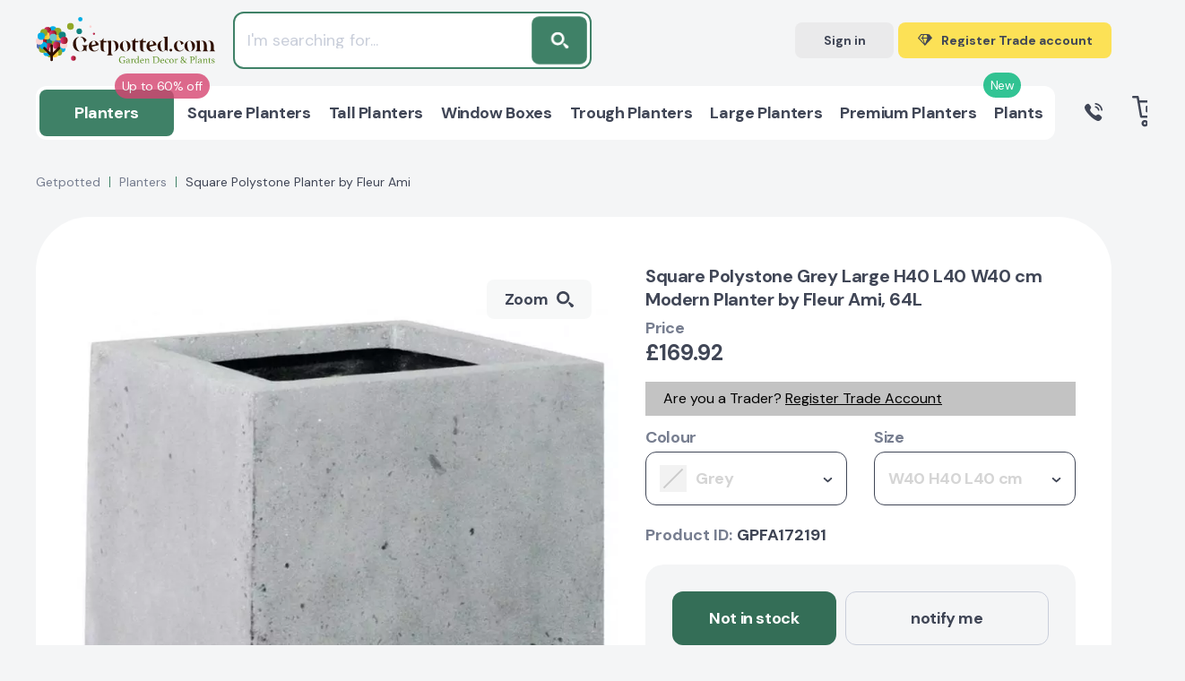

--- FILE ---
content_type: text/html; charset=UTF-8
request_url: https://getpotted.com/product/square-polystone-planter-by-fleur-ami/?SKU=64339
body_size: 77731
content:
 <!DOCTYPE html>
<html lang=en-GB>
<head itemscope itemtype="http://schema.org/WebSite">
<title>Square Polystone Grey Large H40 L40 W40 cm Modern Planter by Fleur Ami, 64L - from &pound;169.92 | Getpotted.com</title>
<meta name=title content="Square Polystone Grey Large H40 L40 W40 cm Modern Planter by Fleur Ami, 64L - from &pound;169.92 | Getpotted.com"/>
<meta name=description content="Buy Square Polystone Grey Large H40 L40 W40 cm Modern Planter by Fleur Ami, 64L from &pound;169.92. Currently in stock. Up to 5 years warranty on products. 30 days return and refund. Flexible and affordable delivery costs."/>
<meta name=robots content="index, follow"/>
<link href="/bitrix/js/ui/design-tokens/dist/ui.design-tokens.css?174538933026358" type="text/css" rel=stylesheet />
<link href="/bitrix/js/ui/fonts/opensans/ui.font.opensans.css?16704085652555" type="text/css" rel=stylesheet />
<link href="/bitrix/js/main/popup/dist/main.popup.bundle.css?175212855231694" type="text/css" rel=stylesheet />
<style></style>
<link href="/local/templates/main/components/endorphine/catalog.element/detail_v4/dist/A.component.css,q1759867314350.pagespeed.cf.q0UOWYpCbZ.css" type="text/css" rel=stylesheet />
<style data-template-style=true>html{height:100%;line-height:1.15;-webkit-text-size-adjust:100%}body{height:100%;margin:0}main{display:block}h1{font-size:2em;margin:.67em 0}hr{box-sizing:content-box;height:0;overflow:visible}pre{font-family:monospace,monospace;font-size:1em}a{background-color:transparent}abbr[title]{border-bottom:none;text-decoration:underline;text-decoration:underline dotted}b,strong{font-weight:bolder}code,kbd,samp{font-family:monospace,monospace;font-size:1em}small{font-size:80%}sub,sup{font-size:75%;line-height:0;position:relative;vertical-align:baseline}sub{bottom:-.25em}sup{top:-.5em}img{border-style:none}ul,ol{padding-left:0}button,input,optgroup,select,textarea{font-family:inherit;font-size:100%;line-height:1.15;outline:none;margin:0}button,input{overflow:visible}button,select{text-transform:none}[type="button"],[type="reset"],[type="submit"],button{-webkit-appearance:button}[type="button"]::-moz-focus-inner,[type="reset"]::-moz-focus-inner,[type="submit"]::-moz-focus-inner,button::-moz-focus-inner{border-style:none;padding:0}[type="button"]:-moz-focusring,[type="reset"]:-moz-focusring,[type="submit"]:-moz-focusring,button:-moz-focusring{outline:1px dotted ButtonText}fieldset{padding:.35em .75em .625em}legend{box-sizing:border-box;color:inherit;display:table;max-width:100%;padding:0;white-space:normal}progress{vertical-align:baseline}textarea{overflow:auto}[type="checkbox"],[type="radio"]{box-sizing:border-box;padding:0}[type="number"]::-webkit-inner-spin-button,[type="number"]::-webkit-outer-spin-button{height:auto}[type="search"]{-webkit-appearance:textfield;outline-offset:-2px}[type="search"]::-webkit-search-decoration{-webkit-appearance:none}::-webkit-file-upload-button{-webkit-appearance:button;font:inherit}details{display:block}summary{display:list-item}template{display:none}[hidden]{display:none}</style>
<link href="/local/templates/main/css/A.swiper-bundle_v3.min.css,q168304900116666.pagespeed.cf.nthzfqCTJ5.css" type="text/css" data-template-style=true rel=stylesheet />
<link href="/local/templates/main/css/A.scrollbar.css,q165450568622331.pagespeed.cf.ENvz5i3dtd.css" type="text/css" data-template-style=true rel=stylesheet />
<link href="/local/templates/main/css/A.nouislider.min.css,q16545056864295.pagespeed.cf.iIq6pXKQNw.css" type="text/css" data-template-style=true rel=stylesheet />
<link href="/local/templates/main/css/A.fancybox.min.css,q166125929015084.pagespeed.cf.tDbuZnWdLo.css" type="text/css" data-template-style=true rel=stylesheet />
<link href="/local/templates/main/css/A.style_v3.css,q1760105439390657.pagespeed.cf.gkUkHufxcN.css" type="text/css" data-template-style=true rel=stylesheet />
<link href="/local/templates/main/css/A.custom_v3.css,q176307338890698.pagespeed.cf.rQLQ2R-QXQ.css" type="text/css" data-template-style=true rel=stylesheet />
<style data-template-style=true>div.news-list{word-wrap:break-word}div.news-list img.preview_picture{float:left;margin:0 4px 6px 0}.news-date-time{color:#486daa}</style>
<style data-template-style=true>.modal-auth__error{margin-bottom:20px;font-size:18px;line-height:26px;color:#5b2a2e;background-color:#f7d7da;border-radius:3px;padding:20px}</style>
<script>if(!window.BX)window.BX={};if(!window.BX.message)window.BX.message=function(mess){if(typeof mess==='object'){for(let i in mess){BX.message[i]=mess[i];}return true;}};</script>
<script>(window.BX||top.BX).message({"JS_CORE_LOADING":"Loading...","JS_CORE_WINDOW_CLOSE":"Close","JS_CORE_WINDOW_EXPAND":"Expand","JS_CORE_WINDOW_NARROW":"Restore","JS_CORE_WINDOW_SAVE":"Save","JS_CORE_WINDOW_CANCEL":"Cancel","JS_CORE_H":"h","JS_CORE_M":"m","JS_CORE_S":"s","JS_CORE_NO_DATA":"- No data -","JSADM_AI_HIDE_EXTRA":"Hide extra items","JSADM_AI_ALL_NOTIF":"All notifications","JSADM_AUTH_REQ":"Authentication is required!","JS_CORE_WINDOW_AUTH":"Log In","JS_CORE_IMAGE_FULL":"Full size","JS_CORE_WINDOW_CONTINUE":"Continue"});</script>
<script src="/bitrix/js/main/core/core.js?1752128620512406"></script>
<script>BX.Runtime.registerExtension({"name":"main.core","namespace":"BX","loaded":true});</script>
<script>BX.setJSList(["\/bitrix\/js\/main\/core\/core_ajax.js","\/bitrix\/js\/main\/core\/core_promise.js","\/bitrix\/js\/main\/polyfill\/promise\/js\/promise.js","\/bitrix\/js\/main\/loadext\/loadext.js","\/bitrix\/js\/main\/loadext\/extension.js","\/bitrix\/js\/main\/polyfill\/promise\/js\/promise.js","\/bitrix\/js\/main\/polyfill\/find\/js\/find.js","\/bitrix\/js\/main\/polyfill\/includes\/js\/includes.js","\/bitrix\/js\/main\/polyfill\/matches\/js\/matches.js","\/bitrix\/js\/ui\/polyfill\/closest\/js\/closest.js","\/bitrix\/js\/main\/polyfill\/fill\/main.polyfill.fill.js","\/bitrix\/js\/main\/polyfill\/find\/js\/find.js","\/bitrix\/js\/main\/polyfill\/matches\/js\/matches.js","\/bitrix\/js\/main\/polyfill\/core\/dist\/polyfill.bundle.js","\/bitrix\/js\/main\/core\/core.js","\/bitrix\/js\/main\/polyfill\/intersectionobserver\/js\/intersectionobserver.js","\/bitrix\/js\/main\/lazyload\/dist\/lazyload.bundle.js","\/bitrix\/js\/main\/polyfill\/core\/dist\/polyfill.bundle.js","\/bitrix\/js\/main\/parambag\/dist\/parambag.bundle.js"]);</script>
<script>BX.Runtime.registerExtension({"name":"ui.design-tokens","namespace":"window","loaded":true});</script>
<script>BX.Runtime.registerExtension({"name":"ui.fonts.opensans","namespace":"window","loaded":true});</script>
<script>BX.Runtime.registerExtension({"name":"main.popup","namespace":"BX.Main","loaded":true});</script>
<script>BX.Runtime.registerExtension({"name":"popup","namespace":"window","loaded":true});</script>
<script type="extension/settings" data-extension=currency.currency-core>{"region":"ru"}</script>
<script>BX.Runtime.registerExtension({"name":"currency.currency-core","namespace":"BX.Currency","loaded":true});</script>
<script>BX.Runtime.registerExtension({"name":"currency","namespace":"window","loaded":true});</script>
<script>(window.BX||top.BX).message({"LANGUAGE_ID":"en","FORMAT_DATE":"MM\/DD\/YYYY","FORMAT_DATETIME":"MM\/DD\/YYYY H:MI:SS T","COOKIE_PREFIX":"BITRIX_SM","SERVER_TZ_OFFSET":"0","UTF_MODE":"Y","SITE_ID":"s1","SITE_DIR":"\/","USER_ID":"","SERVER_TIME":1763224305,"USER_TZ_OFFSET":0,"USER_TZ_AUTO":"Y","bitrix_sessid":"72a8a5fc9c9c19d931b42e431b2dc227"});</script>
<script src="/bitrix/js/main/polyfill/core/dist/polyfill.bundle.js?1752128552189157"></script>
<script src="https://widget.reviews.io/polaris/build.js"></script>
<script src="/bitrix/js/main/popup/dist/main.popup.bundle.js?1752128619119074"></script>
<script src="/bitrix/js/currency/currency-core/dist/currency-core.bundle.js?17453891588800"></script>
<script src="/bitrix/js/currency/core_currency.js?17453891581181"></script>
<script src="//www.google.com/recaptcha/api.js?render=6Le7iz4eAAAAALYyJu6uOQXH2TlALwIzi7UYidLI"></script>
<meta charset=UTF-8 />
<meta http-equiv=X-UA-Compatible content="IE=edge"/>
<meta name=viewport content="width=device-width, initial-scale=1.0">
<link rel="shortcut icon" type="image/x-icon" href="/favicon.ico"/>
<!-- Fathom - beautiful, simple website analytics --> <script src="https://cdn.usefathom.com/script.js" data-site=DOEFGREG defer></script> <!-- / Fathom -->
<script src="/local/templates/main/js/script.select.js" type=module></script>
<script type="text/javascript" src="//widget.trustpilot.com/bootstrap/v5/tp.widget.bootstrap.min.js" async></script>
<meta property=og:locale content=en_GB />
<meta name=google-site-verification content=20bPs0Hh_1dBgY2G1_6urwMTmECdH3AOhS0ZPkjVqCk />
<meta name=facebook-domain-verification content=9c5rb2i0byyte9ol8sdtrt6g0sdsbl />
<meta name=p:domain_verify content=3d717d23cabc41d0b7b3957bd085e7e4 />
<meta name=keywords content="">
<script src="/local/templates/main/js/select_custom.js"></script>
<script type="text/javascript" async="" src="https://static.klaviyo.com/onsite/js/klaviyo.js?company_id=VM8qKy"></script>
<script>!function(){if(!window.klaviyo){window._klOnsite=window._klOnsite||[];try{window.klaviyo=new Proxy({},{get:function(n,i){return"push"===i?function(){var n;(n=window._klOnsite).push.apply(n,arguments)}:function(){for(var n=arguments.length,o=new Array(n),w=0;w<n;w++)o[w]=arguments[w];var t="function"==typeof o[o.length-1]?o.pop():void 0,e=new Promise((function(n){window._klOnsite.push([i].concat(o,[function(i){t&&t(i),n(i)}]))}));return e}}})}catch(n){window.klaviyo=window.klaviyo||[],window.klaviyo.push=function(){var n;(n=window._klOnsite).push.apply(n,arguments)}}}}();</script>
<script>BX.ready(function(){klaviyo.identify({"$group":"Guest",})});</script>
<script src="/local/templates/main/assets/js/main.js,q170262078114103.pagespeed.jm.A-QNsbNnA4.js"></script>
<script src="/local/templates/main/js/jquery-3.3.1.min.js,q165450568686926.pagespeed.jm.r0B4QCxeCQ.js"></script>
<script src="/local/templates/main/js/swiper-bundle.min.js,q1645780012193454.pagespeed.jm.o9GBLmjKzU.js"></script>
<script src="/local/templates/main/js/scrollbar.min.js,q165450568612248.pagespeed.jm.zbTA3AB2Zu.js"></script>
<script src="/local/templates/main/js/nouislider.min.js,q165450568625397.pagespeed.jm.H-9W5dtaFj.js"></script>
<script src="/local/templates/main/js/lazyload.js?16457800128290"></script>
<script src="/local/templates/main/js/fancybox.min.js,q1663876975102064.pagespeed.jm.o9U62chtQA.js"></script>
<script src="/local/templates/main/js/custom.js?176030275410811"></script>
<script src="/local/templates/main/js/common_v4.js?176010777330682"></script>
<script src="/local/templates/main/js/analytics/datalayer.js,q17503386134615.pagespeed.jm.vkEWzLjq5z.js"></script>
<script src="/local/templates/main/js/analytics/klaviyo.js,q17056591677913.pagespeed.jm.hjUL3WPacH.js"></script>
<script src="/local/templates/main/js/catalog_search.js,q175145245241635.pagespeed.jm.DE9J9gO7Ww.js"></script>
<script>$(document).ready(function(){$(document).on('click','.js-atumquiz-add2basket',function(){console.log('.js-atumquiz-add2basket -> click');var $btn=$(this);console.log('$btn =',$btn);$btn.html('Added to your Basket');$btn.addClass('atumquiz-button--added')});});</script>
<script src="/local/js/endorphine/api/dist/app.bundle.js,q16457800127863.pagespeed.jm.QBqmDaJeys.js"></script>
<script src="/local/js/gp2/basket/dist/app.bundle.js,q165528382116388.pagespeed.jm.uhtd_Kte8Q.js"></script>
<script src="/local/templates/main/components/bitrix/sale.basket.basket.line/header/dist/component.js,q176030275431690.pagespeed.jm.01js8ABzKZ.js"></script>
<script>document.addEventListener('DOMContentLoaded',()=>{var selector='.modal-auth__form input[type="text"], .modal-auth__form input[type="password"]';$(document).on('keydown',selector,function(){var $parent=$(this).closest('.error');if($parent){$parent.removeClass('error');$parent.find('.poly-block__status').remove();}});});</script>
<link rel=canonical href="https://getpotted.com/product/square-polystone-planter-by-fleur-ami/?SKU=64339">
<meta property=og:title content="Square Polystone Grey Large H40 L40 W40 cm Modern Planter by Fleur Ami, 64L - from &pound;169.92 | Getpotted.com"/>
<meta property=og:description content="Buy Square Polystone Grey Large H40 L40 W40 cm Modern Planter by Fleur Ami, 64L from &pound;169.92. Currently in stock. Up to 5 years warranty on products. 30 days return and refund. Flexible and affordable delivery costs."/>
<meta property=og:image content="https://getpotted.com/upload/iblock/762/77ararh3n42eavcglb29hj4bitz29zlf.jpg"/>
<meta property=og:url content="https://getpotted.com/product/square-polystone-planter-by-fleur-ami/?SKU=64339"/>
<script>var SITE_TEMPLATE_PATH='/local/templates/main';var CANONICAL_URL_HOST='https://getpotted.com';var googleSignupClientId='603896327101-ub5fs6tkdr2mnfj5nputvrlki1fh5ri7.apps.googleusercontent.com';var facebookLoginAppId='406613611267953';</script>
<script type="application/ld+json">
{
	"@context": "https://schema.org",
	"@type": "Organization",
	"name": "Getpotted",
	"logo": "https://getpotted.com/local/templates/main/img/logo-getpotted.png",
	"image": "https://getpotted.com/local/templates/main/img/logo-getpotted.png",
	"url": "https://getpotted.com",
	"sameAs": "https://www.instagram.com/getpotted_com/",
		"telephone": "0203 929 3445",
	"email": "info@getpotted.com",
	"address": {
			"@type": "PostalAddress", 
			"addressLocality": "Houghton Regis", 
			"postalCode": "LU5 5AW", 
			"streetAddress": "B2/B3 Portland Close"
	}
}
</script>
<!-- Google Tag Manager -->
<script data-skip-moving=false>(function(w,d,s,l,i){w[l]=w[l]||[];w[l].push({'gtm.start':new Date().getTime(),event:'gtm.js'});var f=d.getElementsByTagName(s)[0],j=d.createElement(s),dl=l!='dataLayer'?'&l='+l:'';j.async=true;j.src='https://gtm.getpotted.com/gtm.js?id='+i+dl;f.parentNode.insertBefore(j,f);})(window,document,'script','dataLayer','GTM-NP2Q4Z2');</script>
<!-- End Google Tag Manager -->
<script data-skip-moving=true>(function(i,s,o,g,r,a,m){i['GoogleAnalyticsObject']=r;i[r]=i[r]||function(){(i[r].q=i[r].q||[]).push(arguments)},i[r].l=1*new Date();a=s.createElement(o),m=s.getElementsByTagName(o)[0];a.async=1;a.src=g;m.parentNode.insertBefore(a,m)})(window,document,'script','https://www.google-analytics.com/analytics.js','ga');ga('create','UA-84035646-1','auto');</script>
<!-- proplanters.ru scripts -->
<script type="text/javascript">(function(w,d,t,u,c,s,f){f=w[c]||function(){w[c]()};s=d.createElement(t);s.type='text/javascript';s.async=1;s.src=u;s.onreadystatechange=f;s.onload=f;d.head.appendChild(s);})(window,document,'script',('https://getpotted.com/local/external/getpotted-plantsrelax.js?v='+new Date().getTime()),'initPlantsRelaxPopup');</script>
<script type="text/javascript">(function(w,d,t,u,c,s,f){f=w[c]||function(){w[c]()};s=d.createElement(t);s.type='text/javascript';s.async=1;s.src=u;s.onreadystatechange=f;s.onload=f;d.head.appendChild(s);})(window,document,'script',('https://getpotted.com/local/external/getpotted_prodb.js?v='+new Date().getTime()),'initProductBalloon');</script>
<script type="text/javascript" data-skip-moving=true>(function(c,l,a,r,i,t,y){c[a]=c[a]||function(){(c[a].q=c[a].q||[]).push(arguments)};t=l.createElement(r);t.async=1;t.src="https://www.clarity.ms/tag/"+i;y=l.getElementsByTagName(r)[0];y.parentNode.insertBefore(t,y);})(window,document,"clarity","script","s4vhm87n8u");</script>
</head>
<body><noscript><meta HTTP-EQUIV="refresh" content="0;url='https://getpotted.com/product/square-polystone-planter-by-fleur-ami/?SKU=64339&amp;PageSpeed=noscript'" /><style><!--table,div,span,font,p{display:none} --></style><div style="display:block">Please click <a href="https://getpotted.com/product/square-polystone-planter-by-fleur-ami/?SKU=64339&amp;PageSpeed=noscript">here</a> if you are not redirected within a few seconds.</div></noscript>
<!-- Google Tag Manager (noscript) -->
<noscript>
<iframe src="https://gtm.getpotted.com/ns.html?id=GTM-NP2Q4Z2" height=0 width=0 style="display:none;visibility:hidden"></iframe>
</noscript>
<!-- End Google Tag Manager (noscript) -->
<script>window.userAction=false;window.userActionStack=[];document.addEventListener('DOMContentLoaded',function(){document.addEventListener('mousemove',function(){toggleUserAction();},{once:true});document.addEventListener('scroll',function(){toggleUserAction();},{once:true});document.addEventListener('keydown',function(){toggleUserAction();},{once:true});document.addEventListener('click',function(){toggleUserAction();},{once:true});});function toggleUserAction(){if(!window.userAction){window.userAction=true;if(window.userActionStack.length){for(let i=0;i<window.userActionStack.length;i++){window.userActionStack[i]();}window.userActionStack=[];}}}</script>
<script type="text/javascript">(function(a,e,c,f,g,h,b,d){var k={ak:"873109971",cl:"2LxVCOWNyHsQ07OqoAM",autoreplace:"02039293445"};a[c]=a[c]||function(){(a[c].q=a[c].q||[]).push(arguments)};a[g]||(a[g]=k.ak);b=e.createElement(h);b.async=1;b.src="//www.gstatic.com/wcm/loader.js";d=e.getElementsByTagName(h)[0];d.parentNode.insertBefore(b,d);a[f]=function(b,d,e){a[c](2,b,k,d,null,new Date,e)};a[f]()})(window,document,"_googWcmImpl","_googWcmGet","_googWcmAk","script");</script>
<div class="wrapper ">
<div id=panel>
</div>
<div class=mobile-menu>
<div class=mobile-menu__header>
<div class=mobile-menu__group>
<div class=mobile-menu__title>Menu</div>
<div class="mobile-menu__close js-menu-button">
Close
<svg width=12 height=12>
<use xlink:href="#close"></use>
</svg>
</div>
</div>
</div>
<div class=mobile-menu__middle>
<div class=mobile-menu__container>
<div class="mobile-menu__element js-mobile-menu">
<div class=mobile-menu__icon>
<img src="/upload/resize_cache/iblock/622/50_50_1/xyndvy1bqozdwmfsdhmwkagj0hugfqh69.png.pagespeed.ic.GGuiKkHRuN.webp" alt=Planters>
</div>
<a class="mobile-menu__name js-mobile-menu-root" href="" data-href="/planters/">
<span>
<div class=mobile-menu__stiker style="background:#d64571; color: #ffffff;">Up to 60% off</div>
All Planters	</span>
<svg width=13 height=7>
<use xlink:href="#arrow-down"></use>
</svg>
</a>
<div class="mobile-menu__toggle js-menu-toggle">
<ul class=list-parent>
<li class=list-parent__title>By shape</li>
<li class=list-parent__list><a class=list-parent__link href="/planters/square/">Square</a></li>
<li class=list-parent__list><a class=list-parent__link href="/planters/tall/">Tall</a></li>
<li class=list-parent__list><a class=list-parent__link href="/planters/trough_rectangular/">Trough / Rectangular</a></li>
<li class=list-parent__list><a class=list-parent__link href="/planters/style-window/">Window boxes</a></li>
<li class=list-parent__list><a class=list-parent__link href="/planters/indoor-on-legs/">On legs</a></li>
<li class=list-parent__list><a class=list-parent__link href="/planters/round/">Round</a></li>
<li class=list-parent__list><a class=list-parent__link href="/planters/bowl/">Bowl</a></li>
</ul>
<ul class=list-parent>
<li class=list-parent__title>By size</li>
<li class=list-parent__list><a class=list-parent__link href="/planters/jumbo/">Jumbo</a></li>
<li class=list-parent__list><a class=list-parent__link href="/planters/large/">Large</a></li>
<li class=list-parent__list><a class=list-parent__link href="/planters/medium/">Medium</a></li>
<li class=list-parent__list><a class=list-parent__link href="/planters/small/">Small</a></li>
</ul>
<ul class=list-parent>
<li class=list-parent__title>Arrangement</li>
<li class=list-parent__list><a class=list-parent__link href="/planters/indoor/">Indoor</a></li>
<li class=list-parent__list><a class=list-parent__link href="/planters/outdoor/">Outdoor</a></li>
<li class=list-parent__list><a class=list-parent__link href="/planters/indoor-on-legs/">Indoor on legs</a></li>
<li class=list-parent__list><a class=list-parent__link href="/planters/style-window/">Window boxes</a></li>
<li class=list-parent__list><a class=list-parent__link href="/planters/balcony-railing-planters/">Balcony railing planters</a></li>
<li class=list-parent__list><a class=list-parent__link href="/planters/type-hanging/">Hanging</a></li>
</ul>
<ul class=list-parent>
<li class=list-parent__title>By colour</li>
<li class=list-parent__list><a class=list-parent__link href="/planters/black/">Black</a></li>
<li class=list-parent__list><a class=list-parent__link href="/planters/filter/color_hl-is-blackterazzo/">Black Terazzo</a></li>
<li class=list-parent__list><a class=list-parent__link href="/planters/color-dark-grey/">Dark Grey</a></li>
<li class=list-parent__list><a class=list-parent__link href="/planters/filter/color_hl-is-slate_grey/">Slate Grey</a></li>
<li class=list-parent__list><a class=list-parent__link href="/planters/grey/">Grey</a></li>
<li class=list-parent__list><a class=list-parent__link href="/planters/filter/color_hl-is-greyterazzo/">Grey Terazzo</a></li>
<li class=list-parent__list><a class=list-parent__link href="/planters/color-natural-grey/">Natural Grey</a></li>
<li class=list-parent__list><a class=list-parent__link href="/planters/shiny_taupe/">Shiny Taupe</a></li>
<li class=list-parent__list><a class=list-parent__link href="/planters/filter/color_hl-is-sand_brown/">Sand Brown</a></li>
<li class=list-parent__list><a class=list-parent__link href="/planters/beige/">Beige</a></li>
<li class=list-parent__list><a class=list-parent__link href="/planters/blue/">Blue</a></li>
<li class=list-parent__list><a class=list-parent__link href="/planters/brown/">Brown</a></li>
<li class=list-parent__list><a class=list-parent__link href="/planters/green/">Green</a></li>
<li class=list-parent__list><a class=list-parent__link href="/planters/filter/color_hl-is-silver/">Silver</a></li>
</ul>
<ul class=list-parent>
<li class=list-parent__title>Planters accessories</li>
<li class=list-parent__list><a class=list-parent__link href="/planters/planters-accessories/filter/accessories_type-is-substrates/">Substrates</a></li>
<li class=list-parent__list><a class=list-parent__link href="/planters/planters-accessories/plant-fertilisers/">Fertilisers</a></li>
<li class=list-parent__list><a class=list-parent__link href="/planters/planters-accessories/pot-feet-and-coasters/">Pot feets and coasters</a></li>
<li class=list-parent__list><a class=list-parent__link href="/planters/planters-accessories/pot-stands/">Pot stands</a></li>
<li class=list-parent__list><a class=list-parent__link href="/planters/planters-accessories/filter/accessories_type-is-cans_showers_scoops/">Watering cans, showers and scoops</a></li>
<li class=list-parent__list><a class=list-parent__link href="/planters/planters-accessories/filter/accessories_type-is-parts_for_lechuza_planters/">Parts for LECHUZA planters</a></li>
<li class=list-parent__list><a class=list-parent__link href="/planters/planters-accessories/filter/accessories_type-is-sprays_cleaners/">Sprays and Cleaners</a></li>
</ul>
<ul class=list-parent>
<li class=list-parent__title>Watering-type</li>
<li class=list-parent__list><a class=list-parent__link href="/planters/manual_watering/">Manual-watering</a></li>
<li class=list-parent__list><a class=list-parent__link href="/planters/self_watering/">Self-watering</a></li>
</ul>
</div>
</div>
<div class="mobile-menu__element js-mobile-menu">
<div class=mobile-menu__icon>
<img src="[data-uri]" alt="Square Planters">
</div>
<a class="mobile-menu__name js-mobile-menu-root" href="" data-href="/planters/square/">
<span>
All Square Planters	</span>
<svg width=13 height=7>
<use xlink:href="#arrow-down"></use>
</svg>
</a>
<div class="mobile-menu__toggle js-menu-toggle">
<ul class=list-main>
<li class=list-main__list><a class=list-main__link href="/planters/square/">Square Planters</a></li>
</ul>
</div>
</div>
<div class="mobile-menu__element js-mobile-menu">
<div class=mobile-menu__icon>
<img src="[data-uri]" alt="Tall Planters">
</div>
<a class="mobile-menu__name js-mobile-menu-root" href="" data-href="/planters/tall/">
<span>
All Tall Planters	</span>
<svg width=13 height=7>
<use xlink:href="#arrow-down"></use>
</svg>
</a>
<div class="mobile-menu__toggle js-menu-toggle">
<ul class=list-main>
<li class=list-main__list><a class=list-main__link href="/planters/tall/">Tall Planters</a></li>
</ul>
</div>
</div>
<div class="mobile-menu__element js-mobile-menu">
<div class=mobile-menu__icon>
<img src="[data-uri]" alt="Window Boxes">
</div>
<a class="mobile-menu__name js-mobile-menu-root" href="" data-href="/planters/style-window/">
<span>
All Window Boxes	</span>
<svg width=13 height=7>
<use xlink:href="#arrow-down"></use>
</svg>
</a>
<div class="mobile-menu__toggle js-menu-toggle">
<ul class=list-main>
<li class=list-main__list><a class=list-main__link href="/planters/style-window/">Window Boxes</a></li>
</ul>
</div>
</div>
<div class="mobile-menu__element js-mobile-menu">
<div class=mobile-menu__icon>
<img src="[data-uri]" alt="Trough Planters">
</div>
<a class="mobile-menu__name js-mobile-menu-root" href="" data-href="/planters/trough_rectangular/">
<span>
All Trough Planters	</span>
<svg width=13 height=7>
<use xlink:href="#arrow-down"></use>
</svg>
</a>
<div class="mobile-menu__toggle js-menu-toggle">
<ul class=list-main>
<li class=list-main__list><a class=list-main__link href="/planters/trough_rectangular/">Trough Planters</a></li>
</ul>
</div>
</div>
<div class="mobile-menu__element js-mobile-menu">
<div class=mobile-menu__icon>
<img src="[data-uri]" alt="Large Planters">
</div>
<a class="mobile-menu__name js-mobile-menu-root" href="" data-href="/planters/large/">
<span>
All Large Planters	</span>
<svg width=13 height=7>
<use xlink:href="#arrow-down"></use>
</svg>
</a>
<div class="mobile-menu__toggle js-menu-toggle">
<ul class=list-main>
<li class=list-main__list><a class=list-main__link href="/planters/large/">Large Planters</a></li>
</ul>
</div>
</div>
<div class="mobile-menu__element js-mobile-menu">
<div class=mobile-menu__icon>
<img src="[data-uri]" alt="Premium Planters">
</div>
<a class="mobile-menu__name js-mobile-menu-root" href="" data-href="/planters/premium/">
<span>
<div class=mobile-menu__stiker style="background:#00b67a; color: #ffffff;">New</div>
All Premium Planters	</span>
<svg width=13 height=7>
<use xlink:href="#arrow-down"></use>
</svg>
</a>
<div class="mobile-menu__toggle js-menu-toggle">
<ul class=list-main>
<li class=list-main__list><a class=list-main__link href="/planters/premium/">Premium Planters</a></li>
</ul>
</div>
</div>
<div class="mobile-menu__element js-mobile-menu">
<div class=mobile-menu__icon>
<img src="/upload/resize_cache/iblock/4e4/50_50_1/xld7rfl9kid9ofb8mba85ysef93vma5nk.png.pagespeed.ic.jOoUGP9CoW.webp" alt=Plants>
</div>
<a class="mobile-menu__name js-mobile-menu-root" href="" data-href="/plants/">
<span>
All Plants	</span>
<svg width=13 height=7>
<use xlink:href="#arrow-down"></use>
</svg>
</a>
<div class="mobile-menu__toggle js-menu-toggle">
<ul class=list-main>
<li class=list-main__list><a class=list-main__link href="/plants/">Plants</a></li>
</ul>
</div>
</div>
</div>
<div class=mobile-menu__links>
<a class="mobile-menu__link " href="/payment/">Payment</a>
<a class="mobile-menu__link " href="/delivery/">Shipping & Delivery</a>
<a class="mobile-menu__link " href="/returns/">Warranty & Returns</a>
</div>
</div>
<div class=mobile-menu__footer>
<div class=mobile-menu__contacts>
<a class="btn mobile-menu__btn mobile-menu__btn--gray js-open-signin-modal js-menu-button">Sign
in</a>
<a class="btn mobile-menu__btn header-btn header-btn--big header-btn--green" href="/trade-account/">
<div class=header-btn__icon>
<svg width=29 height=23>
<use xlink:href="#brilliant"></use>
</svg>
</div>
<div class=header-btn__text data-alternate="Trade prices">Register Trade account</div>
</a>
<a class="btn mobile-menu__btn mobile-menu__btn--blue" href="tel:0203 929 3445">
<svg width=20 height=20>
<use xlink:href="#call"></use>
</svg>0203 929 3445 </a>
<div class=mobile-menu__text>Buy all items at special prices</div>
</div>
<div class=widget>
<!-- TrustBox widget - Mini -->
<div class=trustpilot-widget data-locale=en-GB data-template-id=53aa8807dec7e10d38f59f32 data-businessunit-id=5cb5992d9cf86e00011fe876 data-style-height=150px data-style-width="100%" data-theme=light>
<a href="https://uk.trustpilot.com/review/getpotted.com" target=_blank rel=noopener>Trustpilot</a>
</div>
<!-- End TrustBox widget -->
</div>
</div>
</div>
<header class="header ">
<div class=header__wrapper>
<div class=header__mobile>
<div class=header__mobile_block>
<div class="menu-button js-menu-button">
<svg width=24 height=18>
<use xlink:href="#menu-mobile"></use>
</svg>
</div>
</div>
<div class=header__mobile_block>
<a class=logo href="/">
<img src="/local/templates/main/img/logo.svg" alt="Getpotted online store garden décor and plants" title="Getpotted online store garden décor and plants">
</a>
</div>
<div class=header__mobile_block>
<div class="search-button js-mobile-search-btn-collapse">
<svg width=21 height=20>
<use xlink:href="#search"></use>
</svg>
</div>
<a class="basket-button js-mini-basket-control-mobile" href="/basket/">
<svg width=29 height=27>
<use xlink:href="#basket"></use>
</svg>
<div class="basket-button__count js-g-basket-count">0</div>
</a>
<div id=basket-header-FKauiI-mobile class=mobile-basket>
<div class=js-basket-popup>
</div>
</div>
</div>
</div>
<div class=header__row>
<div class="header__col p-relative">
<a class=logo href="/">
<img src="/local/templates/main/img/logo.svg" alt="Getpotted online store garden décor and plants" title="Getpotted online store garden décor and plants">
</a>
<div class="search-panel-top js-header-search-panel-top is-hide">
<form class=search-panel-top__form action="/search/" id=js-search-form>
<input class=search-panel-top__poly id=js-search-input type=text name=q value="" placeholder="I'm searching for...">
<button class=search-panel-top__button id=js-search-submit>
<svg width=19 height=18>
<use xlink:href="#search"></use>
</svg>
<input name=s type=hidden value=Search />
</button>
</form>
<script type="application/ld+json">
{
	"@context": "https://schema.org",
	"@type": "WebSite",
	"url": "https://getpotted.com",
	"potentialAction": {
		"@type": "SearchAction",
		"target": "https://getpotted.com/search/?q={query_string}",
		"query": "required",
		"query-input": "required name=query_string"
	}
}
</script>
</div>
<div class=widget>
<div class=trustpilot-widget data-locale=en-GB data-template-id=5419b6ffb0d04a076446a9af data-businessunit-id=5cb5992d9cf86e00011fe876 data-style-height=20px data-style-width="100%" data-theme=light style="height: 20px;">
<a href="https://uk.trustpilot.com/review/getpotted.com" target=_blank rel=noopener>Trustpilot</a>
</div>
</div>
</div>
<div class=header__col>
<a class="btn header-btn header-btn--mini js-open-signin-modal">Sign in</a>
<a class="btn header-btn header-btn--big header-btn--yellow trade-button" href="/trade-account/">
<div class=header-btn__icon>
<svg width=16 height=13>
<use xlink:href="#brilliant"></use>
</svg>
</div>
<div class=header-btn__text data-alternate="Trade prices">Register Trade account</div>
</a>
</div>
</div>
<div class="header__row js-header-menu-row">
<div class=header__col>
<nav class=top-panel itemscope itemtype="http://schema.org/SiteNavigationElement">
<ul class=main-menu itemprop=name content="main catalog menu">
<li class="main-menu__list js-menu">
<a class=main-menu__link href="/planters/" itemprop=url>
<div class=main-menu__stiker style="background:#d64571; color: #ffffff;">Up to 60% off</div>
<svg width=15 height=22>
<use xlink:href="#menu-list"></use>
</svg> <span itemprop=name>Planters</span>
</a>
<div class=drop-menu>
<div class=drop-menu__wrapper>
<div class=drop-menu__group>
<div class=drop-menu__block>
<div class=drop-menu__title>By shape</div>
<div class=drop-menu__content>
<ul class=drop-menu__container>
<li class=drop-menu__list>
<a class="drop-menu__link js-menu-obj-pic" href="/planters/square/" itemprop=url>
<span itemprop=name>Square</span>
</a>
</li>
<li class=drop-menu__list>
<a class="drop-menu__link js-menu-obj-pic" href="/planters/tall/" itemprop=url>
<span itemprop=name>Tall</span>
</a>
</li>
<li class=drop-menu__list>
<a class="drop-menu__link js-menu-obj-pic" href="/planters/trough_rectangular/" itemprop=url>
<span itemprop=name>Trough / Rectangular</span>
</a>
</li>
<li class=drop-menu__list>
<a class="drop-menu__link js-menu-obj-pic" href="/planters/style-window/" itemprop=url>
<span itemprop=name>Window boxes</span>
</a>
</li>
<li class=drop-menu__list>
<a class="drop-menu__link js-menu-obj-pic" href="/planters/indoor-on-legs/" itemprop=url>
<span itemprop=name>On legs</span>
</a>
</li>
<li class=drop-menu__list>
<a class="drop-menu__link js-menu-obj-pic" href="/planters/round/" itemprop=url>
<span itemprop=name>Round</span>
</a>
</li>
<li class=drop-menu__list>
<a class="drop-menu__link js-menu-obj-pic" href="/planters/bowl/" itemprop=url>
<span itemprop=name>Bowl</span>
</a>
</li>
</ul>
</div>
</div>
<div class=drop-menu__block>
<div class=drop-menu__title>By size</div>
<div class=drop-menu__content>
<ul class=drop-menu__container>
<li class=drop-menu__list>
<a class="drop-menu__link js-menu-obj-pic" href="/planters/jumbo/" itemprop=url>
<span itemprop=name>Jumbo</span>
</a>
</li>
<li class=drop-menu__list>
<a class="drop-menu__link js-menu-obj-pic" href="/planters/large/" itemprop=url>
<span itemprop=name>Large</span>
</a>
</li>
<li class=drop-menu__list>
<a class="drop-menu__link js-menu-obj-pic" href="/planters/medium/" itemprop=url>
<span itemprop=name>Medium</span>
</a>
</li>
<li class=drop-menu__list>
<a class="drop-menu__link js-menu-obj-pic" href="/planters/small/" itemprop=url>
<span itemprop=name>Small</span>
</a>
</li>
</ul>
</div>
</div>
<div class=drop-menu__block>
<div class=drop-menu__title>Arrangement</div>
<div class=drop-menu__content>
<ul class=drop-menu__container>
<li class=drop-menu__list>
<a class="drop-menu__link js-menu-obj-pic" href="/planters/indoor/" itemprop=url>
<span itemprop=name>Indoor</span>
</a>
</li>
<li class=drop-menu__list>
<a class="drop-menu__link js-menu-obj-pic" href="/planters/outdoor/" itemprop=url>
<span itemprop=name>Outdoor</span>
</a>
</li>
<li class=drop-menu__list>
<a class="drop-menu__link js-menu-obj-pic" href="/planters/indoor-on-legs/" itemprop=url>
<span itemprop=name>Indoor on legs</span>
</a>
</li>
<li class=drop-menu__list>
<a class="drop-menu__link js-menu-obj-pic" href="/planters/style-window/" itemprop=url>
<span itemprop=name>Window boxes</span>
</a>
</li>
<li class=drop-menu__list>
<a class="drop-menu__link js-menu-obj-pic" href="/planters/balcony-railing-planters/" itemprop=url>
<span itemprop=name>Balcony railing planters</span>
</a>
</li>
<li class=drop-menu__list>
<a class="drop-menu__link js-menu-obj-pic" href="/planters/type-hanging/" itemprop=url>
<span itemprop=name>Hanging</span>
</a>
</li>
</ul>
</div>
</div>
<div class="drop-menu__block drop-menu__block-full">
<div class=drop-menu__title>By colour</div>
<div class=drop-menu__content>
<ul class=drop-menu__container>
<li class=drop-menu__list>
<a class="drop-menu__link js-menu-obj-pic" href="/planters/black/" itemprop=url>
<span itemprop=name>Black</span>
</a>
</li>
<li class=drop-menu__list>
<a class="drop-menu__link js-menu-obj-pic" href="/planters/filter/color_hl-is-blackterazzo/" itemprop=url>
<span itemprop=name>Black Terazzo</span>
</a>
</li>
<li class=drop-menu__list>
<a class="drop-menu__link js-menu-obj-pic" href="/planters/color-dark-grey/" itemprop=url>
<span itemprop=name>Dark Grey</span>
</a>
</li>
<li class=drop-menu__list>
<a class="drop-menu__link js-menu-obj-pic" href="/planters/filter/color_hl-is-slate_grey/" itemprop=url>
<span itemprop=name>Slate Grey</span>
</a>
</li>
<li class=drop-menu__list>
<a class="drop-menu__link js-menu-obj-pic" href="/planters/grey/" itemprop=url>
<span itemprop=name>Grey</span>
</a>
</li>
<li class=drop-menu__list>
<a class="drop-menu__link js-menu-obj-pic" href="/planters/filter/color_hl-is-greyterazzo/" itemprop=url>
<span itemprop=name>Grey Terazzo</span>
</a>
</li>
<li class=drop-menu__list>
<a class="drop-menu__link js-menu-obj-pic" href="/planters/color-natural-grey/" itemprop=url>
<span itemprop=name>Natural Grey</span>
</a>
</li>
<li class=drop-menu__list>
<a class="drop-menu__link js-menu-obj-pic" href="/planters/shiny_taupe/" itemprop=url>
<span itemprop=name>Shiny Taupe</span>
</a>
</li>
<li class=drop-menu__list>
<a class="drop-menu__link js-menu-obj-pic" href="/planters/filter/color_hl-is-sand_brown/" itemprop=url>
<span itemprop=name>Sand Brown</span>
</a>
</li>
<li class=drop-menu__list>
<a class="drop-menu__link js-menu-obj-pic" href="/planters/beige/" itemprop=url>
<span itemprop=name>Beige</span>
</a>
</li>
<li class=drop-menu__list>
<a class="drop-menu__link js-menu-obj-pic" href="/planters/blue/" itemprop=url>
<span itemprop=name>Blue</span>
</a>
</li>
<li class=drop-menu__list>
<a class="drop-menu__link js-menu-obj-pic" href="/planters/brown/" itemprop=url>
<span itemprop=name>Brown</span>
</a>
</li>
</ul>
<ul class=drop-menu__container>
<li class=drop-menu__list>
<a class="drop-menu__link js-menu-obj-pic" href="/planters/green/" itemprop=url>
<span itemprop=name>Green</span>
</a>
</li>
<li class=drop-menu__list>
<a class="drop-menu__link js-menu-obj-pic" href="/planters/filter/color_hl-is-silver/" itemprop=url>
<span itemprop=name>Silver</span>
</a>
</li>
</ul>
</div>
</div>
<div class=drop-menu__block>
<div class=drop-menu__title>Planters accessories</div>
<div class=drop-menu__content>
<ul class=drop-menu__container>
<li class=drop-menu__list>
<a class="drop-menu__link js-menu-obj-pic" href="/planters/planters-accessories/filter/accessories_type-is-substrates/" itemprop=url>
<span itemprop=name>Substrates</span>
</a>
</li>
<li class=drop-menu__list>
<a class="drop-menu__link js-menu-obj-pic" href="/planters/planters-accessories/plant-fertilisers/" itemprop=url>
<span itemprop=name>Fertilisers</span>
</a>
</li>
<li class=drop-menu__list>
<a class="drop-menu__link js-menu-obj-pic" href="/planters/planters-accessories/pot-feet-and-coasters/" itemprop=url>
<span itemprop=name>Pot feets and coasters</span>
</a>
</li>
<li class=drop-menu__list>
<a class="drop-menu__link js-menu-obj-pic" href="/planters/planters-accessories/pot-stands/" itemprop=url>
<span itemprop=name>Pot stands</span>
</a>
</li>
<li class=drop-menu__list>
<a class="drop-menu__link js-menu-obj-pic" href="/planters/planters-accessories/filter/accessories_type-is-cans_showers_scoops/" itemprop=url>
<span itemprop=name>Watering cans, showers and scoops</span>
</a>
</li>
<li class=drop-menu__list>
<a class="drop-menu__link js-menu-obj-pic" href="/planters/planters-accessories/filter/accessories_type-is-parts_for_lechuza_planters/" itemprop=url>
<span itemprop=name>Parts for LECHUZA planters</span>
</a>
</li>
<li class=drop-menu__list>
<a class="drop-menu__link js-menu-obj-pic" href="/planters/planters-accessories/filter/accessories_type-is-sprays_cleaners/" itemprop=url>
<span itemprop=name>Sprays and Cleaners</span>
</a>
</li>
</ul>
</div>
</div>
<div class=drop-menu__block>
<div class=drop-menu__title>Watering-type</div>
<div class=drop-menu__content>
<ul class=drop-menu__container>
<li class=drop-menu__list>
<a class="drop-menu__link js-menu-obj-pic" href="/planters/manual_watering/" itemprop=url>
<span itemprop=name>Manual-watering</span>
</a>
</li>
<li class=drop-menu__list>
<a class="drop-menu__link js-menu-obj-pic" href="/planters/self_watering/" itemprop=url>
<span itemprop=name>Self-watering</span>
</a>
</li>
</ul>
</div>
</div>
</div>
<div class=drop-menu__image>
<img class=js-menu-pic src="/upload/iblock/622/xyndvy1bqozdwmfsdhmwkagj0hugfqh69.png.pagespeed.ic.9qdrImkgM-.webp" alt=Planters>
</div>
</div>
</div>
</li>
<li class="main-menu__list js-menu">
<a class=main-menu__link href="/planters/square/" itemprop=url>
<span itemprop=name>Square Planters</span>
</a>
</li>
<li class="main-menu__list js-menu">
<a class=main-menu__link href="/planters/tall/" itemprop=url>
<span itemprop=name>Tall Planters</span>
</a>
</li>
<li class="main-menu__list js-menu">
<a class=main-menu__link href="/planters/style-window/" itemprop=url>
<span itemprop=name>Window Boxes</span>
</a>
</li>
<li class="main-menu__list js-menu">
<a class=main-menu__link href="/planters/trough_rectangular/" itemprop=url>
<span itemprop=name>Trough Planters</span>
</a>
</li>
<li class="main-menu__list js-menu">
<a class=main-menu__link href="/planters/large/" itemprop=url>
<span itemprop=name>Large Planters</span>
</a>
</li>
<li class="main-menu__list js-menu">
<a class=main-menu__link href="/planters/premium/" itemprop=url>
<div class=main-menu__stiker style="background:#00b67a; color: #ffffff;">New</div>
<span itemprop=name>Premium Planters</span>
</a>
</li>
<li class="main-menu__list js-menu">
<a class=main-menu__link href="/plants/" itemprop=url>
<span itemprop=name>Plants</span>
</a>
</li>
</ul>
</nav>
</div>
<div class=header__col>
<div class=top-contacts>
<button class=top-contacts__link-control>
<div class=header-contacts__icon>
<svg width=20 height=20>
<use xlink:href="#call"></use>
</svg>
</div>
<div class=top-contacts__link-popup>
<div class=top-contacts__link-popup-content>
<a class=top-contacts__link href="tel:0203 929 3445">0203 929 3445 </a>
<div class=top-contacts__text>9:00 am – 5:00 pm (Mon–Fri) </div>
</div>
</div>
</button>
</div>
<div id=basket-header-FKauiI class="top-basket is-empty"><!--'start_frame_cache_basket-header-FKauiI'--><a class="top-basket__wrapper js-mini-basket-control" href="/basket/">
<div class=top-basket__icon>
<svg width=37 height=35>
<use xlink:href="#basket"></use>
</svg>
<div class="top-basket__count js-g-basket-count">0</div>
</div>
<div class=top-basket__content>
<div class=top-basket__text></div>
</div>
</a> <div class=js-basket-popup id=basket-header-popup-content>
</div>
<!--'end_frame_cache_basket-header-FKauiI'-->
<script>document.addEventListener('DOMContentLoaded',()=>{Gp2.BasketLineHeader.Instance('basket-header-FKauiI',{"HIDE_ON_BASKET_PAGES":"N","PATH_TO_BASKET":"\/basket\/","PATH_TO_ORDER":"\/checkout\/","PATH_TO_PERSONAL":"\/personal\/","PATH_TO_PROFILE":"\/personal\/","PATH_TO_REGISTER":"\/auth\/?register=yes","SHOW_AUTHOR":"N","SHOW_DELAY":"N","SHOW_EMPTY_VALUES":"Y","SHOW_IMAGE":"Y","SHOW_NOTAVAIL":"N","SHOW_NUM_PRODUCTS":"Y","SHOW_PERSONAL_LINK":"N","SHOW_PRICE":"Y","SHOW_PRODUCTS":"N","SHOW_SUMMARY":"Y","SHOW_TOTAL_PRICE":"Y","CACHE_TYPE":"A","SHOW_REGISTRATION":"N","PATH_TO_AUTHORIZE":"\/auth\/?register=yes","POSITION_FIXED":"N","POSITION_VERTICAL":"top","POSITION_HORIZONTAL":"right","MAX_IMAGE_SIZE":70,"AJAX":"N","~HIDE_ON_BASKET_PAGES":"N","~PATH_TO_BASKET":"\/basket\/","~PATH_TO_ORDER":"\/checkout\/","~PATH_TO_PERSONAL":"\/personal\/","~PATH_TO_PROFILE":"\/personal\/","~PATH_TO_REGISTER":"\/auth\/?register=yes","~SHOW_AUTHOR":"N","~SHOW_DELAY":"N","~SHOW_EMPTY_VALUES":"Y","~SHOW_IMAGE":"Y","~SHOW_NOTAVAIL":"N","~SHOW_NUM_PRODUCTS":"Y","~SHOW_PERSONAL_LINK":"N","~SHOW_PRICE":"Y","~SHOW_PRODUCTS":"N","~SHOW_SUMMARY":"Y","~SHOW_TOTAL_PRICE":"Y","~CACHE_TYPE":"A","~SHOW_REGISTRATION":"N","~PATH_TO_AUTHORIZE":"\/auth\/?register=yes","~POSITION_FIXED":"N","~POSITION_VERTICAL":"top","~POSITION_HORIZONTAL":"right","~MAX_IMAGE_SIZE":70,"~AJAX":"N","CUSTOM_TOTAL_PRICE_ZERO":"£0.00"},{"TOTAL_PRICE":"£0.00","TOTAL_PRICE_RAW":0,"NUM_PRODUCTS":0,"CATEGORIES":[],"ERROR_MESSAGE":"Your shopping cart is empty","DISABLE_USE_BASKET":false,"BASKET_COUNT_DESCRIPTION":"0 items","PRODUCT(S)":"items","PRODUCTS":"There are 0 items in your cart","CUSTOM_PRODUCT_IDS":[],"CUSTOM_QUANTITY_BY_ID":[],"CUSTOM_NUM_PRODUCTS":0},{ajaxPath:'/bitrix/components/bitrix/sale.basket.basket.line/ajax.php',templateName:'header'});});</script>
</div>
</div>
</div>
</div>
</header>
<div class=main-content id=js-main-content>
<div class=wrapper-block> <div class=wrapper-block__content>
<div class=breadcrumbs itemprop="http://schema.org/breadcrumb" itemscope itemtype="http://schema.org/BreadcrumbList">
<div id=bx_breadcrumb_0 itemprop=itemListElement itemscope itemtype="http://schema.org/ListItem">
<a class=breadcrumbs__link href="/" title=Getpotted itemprop=item>
<span itemprop=name>Getpotted</span>
</a>
<meta itemprop=position content=1 />
</div>
<div id=bx_breadcrumb_1 itemprop=itemListElement itemscope itemtype="http://schema.org/ListItem">
<a class=breadcrumbs__link href="/planters/" title=Planters itemprop=item>
<span itemprop=name>Planters</span>
</a>
<meta itemprop=position content=2 />
</div>
<div>
<a class="breadcrumbs__link active">Square Polystone Planter by Fleur Ami</a>
</div>
</div>
<div itemscope itemtype="http://schema.org/Product" class="detail-info-page detail-info-page-v4">
<div itemprop=offers itemscope itemtype="http://schema.org/AggregateOffer">
<meta itemprop=priceCurrency content=GBP />
<meta itemprop=lowPrice content=48.96 />
<meta itemprop=highPrice content=381.6 />
<meta itemprop=offerCount content=15 />
<link itemprop=availability href="https://schema.org/OutOfStock" />
</div>
<div itemprop=brand itemtype="http://schema.org/Brand" itemscope>
<meta itemprop=name content="Fleur Ami"/>
</div>
<meta itemprop=sku content=64339 data-element-type=schema-meta data-element-id=SKU_ID data-element-object=offer />
<meta itemprop=image content="https://getpotted.com/upload/iblock/e60/234a800az6ddaoyvgrelyq826r0qgnn3.jpg" data-element-type=schema-meta data-element-id=SCHEMA_IMAGE data-element-object=offer />
<meta itemprop=mpn content=FA17219 data-element-type=schema-meta data-element-id=ORIGINAL_ARTICLE data-element-object=offer />
<meta itemprop=color content=Grey data-element-type=schema-meta data-element-id=SCHEMA_COLOR data-element-object=offer />
<meta itemprop=material content=Polystone />
<meta itemprop=name content="Square Polystone Grey Large H40 L40 W40 cm Modern Planter by Fleur Ami, 64L" data-element-type=schema-meta data-element-id=NAME data-element-object=offer />
<div itemprop=description id=js-schema-description style="width: 100%; height: 0px; overflow: hidden; visibility: hidden;">
<!DOCTYPE html PUBLIC "-//W3C//DTD HTML 4.0 Transitional//EN" "http://www.w3.org/TR/REC-html40/loose.dtd">
<html><body><ul>
<li><b>Frost resistant material</b></li>
<li><b>Handmade - Each piece is unique</b></li>
<li><b>Material suitable for outdoor use</b></li>
</ul><br><br>Being a part of Fleur Ami collection, this square shaped plant container has been handcrafted with poly-stone. Although the medium-sized planter appears stone-like and yet is essentially lightweight. The grey-coloured container is ideal for outdoor use owing to the frost-resistance. As all the planters in this range have been handmade, each pot is a unique piece.</body></html>
</div>
<div style="width: 100%; height: 0px; overflow: hidden; visibility: hidden;" data-element-type=html data-element-id=SCHEMA_IMAGEOBJECT data-element-object=offer>
<script type="application/ld+json">
{
    "@context": "https://schema.org",
    "@type": "ImageGallery",
    "associatedMedia": [                    {
        "@type": "ImageObject",
        "author": "getpotted.com",
        "contentUrl": "https://getpotted.com/upload/iblock/e60/234a800az6ddaoyvgrelyq826r0qgnn3.jpg",
        "name": "product foto #1"
    },    {
        "@type": "ImageObject",
        "author": "getpotted.com",
        "contentUrl": "https://getpotted.com/upload/iblock/b72/7cha5rqtl10xfydu53n5jeii51p3okc9.jpg",
        "name": "product foto #2"
    },    {
        "@type": "ImageObject",
        "author": "getpotted.com",
        "contentUrl": "https://getpotted.com/upload/iblock/762/77ararh3n42eavcglb29hj4bitz29zlf.jpg",
        "name": "product foto #3"
    }    ]
}
</script> </div>
</div>
<div class="detail-cart-page detail-info-page-v4">
<div class=detail-cart-page__wrapper>
<div class="detail-cart-page__left sticky">
<div class=detail-cart-page__image_nav>
<button class="video-button element-disvisibility" data-fancybox=video-dialog data-src="" data-element-type=data-src data-element-id=VIDEO data-element-empty=hide data-element-object=offer>
<svg width=80 height=80>
<use xlink:href="#play_2"></use>
</svg>
</button>
<div class=detail-cart-page__image_slider>
<div class=cart-images-slider>
<div class="swiper-button-prev cart-images-slider__prev">
<svg width=9 height=17>
<use xlink:href="#arrow"></use>
</svg>
</div>
<div class="swiper-container cart-images-slider__container js-thumbs-cart-images">
<div class=swiper-wrapper data-element-type=html data-element-id=SLIDER-PREVIEW data-element-object=offer>
<div class="swiper-slide cart-images-slider__slide">
<img itemprop=image src="/upload/resize_cache/iblock/e60/256_256_1/x234a800az6ddaoyvgrelyq826r0qgnn3.jpg.pagespeed.ic.nFpaZIDOk6.webp" alt="Square Polystone Planter by Fleur Ami">
</div>
<div class="swiper-slide cart-images-slider__slide">
<img itemprop=image src="/upload/resize_cache/iblock/b72/256_256_1/x7cha5rqtl10xfydu53n5jeii51p3okc9.jpg.pagespeed.ic.oCpvNXMdVK.webp" alt="Square Polystone Planter by Fleur Ami">
</div>
<div class="swiper-slide cart-images-slider__slide">
<img itemprop=image src="/upload/resize_cache/iblock/762/256_256_1/x77ararh3n42eavcglb29hj4bitz29zlf.jpg.pagespeed.ic.OWEZvufDFZ.webp" alt="Square Polystone Planter by Fleur Ami">
</div>
</div>
</div>
<div class="swiper-button-next cart-images-slider__next">
<svg width=9 height=17>
<use xlink:href="#arrow"></use>
</svg>
</div>
</div>
</div>
</div>
<div class=detail-cart-page__image>
<a class="video-button video-button--mobile element-disvisibility" data-fancybox=video-dialog-mobile data-src="" data-element-type=data-src data-element-id=VIDEO data-element-empty=hide data-element-object=offer>
<svg width=70 height=70>
<use xlink:href="#play_2"></use>
</svg>
</a>
<div class="btn detail-cart-page__zoom js-zoom">
Zoom
<svg width=19 height=18>
<use xlink:href="#search"></use>
</svg>
</div>
<div class="btn 
                        detail-cart-page__icon_discount_percent element-disvisibility" data-element-type=html data-element-id=ICON-DISCOUNT-PERCENT data-element-empty=hide data-element-object=offer>
</div>
<div class=cart-image-slider>
<div class="swiper-container cart-image-slider__container js-cart-image">
<div class=swiper-wrapper data-element-type=html data-element-id=SLIDER data-element-object=offer>
<div class="swiper-slide cart-image-slider__slide">
<div class=swiper-zoom-container data-swiper-zoom=4 data-fancybox=single data-src="/upload/iblock/e60/234a800az6ddaoyvgrelyq826r0qgnn3.jpg">
<img src="/upload/iblock/e60/x234a800az6ddaoyvgrelyq826r0qgnn3.jpg.pagespeed.ic.IBfzV1Ss9o.webp" alt="Square Polystone Planter by Fleur Ami" title="Square Polystone Planter by Fleur Ami">
</div>
</div>
<div class="swiper-slide cart-image-slider__slide">
<div class=swiper-zoom-container data-fancybox=single data-src="/upload/iblock/b72/7cha5rqtl10xfydu53n5jeii51p3okc9.jpg">
<img src="/upload/iblock/b72/x7cha5rqtl10xfydu53n5jeii51p3okc9.jpg.pagespeed.ic.xx5RedFoCG.webp" alt="Square Polystone Planter by Fleur Ami" title="Square Polystone Planter by Fleur Ami">
</div>
</div>
<div class="swiper-slide cart-image-slider__slide">
<div class=swiper-zoom-container data-fancybox=single data-src="/upload/iblock/762/77ararh3n42eavcglb29hj4bitz29zlf.jpg">
<img src="/upload/iblock/762/x77ararh3n42eavcglb29hj4bitz29zlf.jpg.pagespeed.ic.6EI0S0RALW.webp" alt="Square Polystone Planter by Fleur Ami" title="Square Polystone Planter by Fleur Ami">
</div>
</div>
</div>
</div>
</div>
</div>
</div>
<div class="detail-cart-page__title detail-cart-page__title-mobile js-title" data-element-type=title data-element-id=NAME data-element-object=offer>
Square Polystone Grey Large H40 L40 W40 cm Modern Planter by Fleur Ami, 64L </div>
<div class="detail-cart-page__element detail-cart-page__title-switch-mobile element-display-none" data-element-type=display data-element-id=NAME_ALT data-element-empty=none data-element-object=offer>
<label class=checkbox-2 for=switch-title-mobile>
<input type=checkbox id=switch-title-mobile name=switch-title>
<div class=checkbox-2__check>Switch to inches in the title</div>
</label>
</div>
<div class="detail-cart-page__element detail-cart-page__sticker-item-discount-mobile element-display-none" data-element-type=display data-element-id=STICKER-DISCOUNT data-element-empty=none data-element-object=offer>
<img src="/local/templates/main/img/icon_detail_sticker_discount.svg" alt=now-is-cheaper> Now is
cheaper
</div>
<div class=detail-cart-page__right>
<h1 class="detail-cart-page__title detail-cart-page__title-desktop js-title" data-element-type=title data-element-id=NAME data-element-object=offer>
Square Polystone Grey Large H40 L40 W40 cm Modern Planter by Fleur Ami, 64L </h1>
<div class="detail-cart-page__element detail-cart-page__title-switch-desktop element-display-none" data-element-type=display data-element-id=NAME_ALT data-element-empty=none data-element-object=offer>
<label class=checkbox-2 for=switch-title>
<input type=checkbox id=switch-title name=switch-title>
<div class=checkbox-2__check>Switch to inches in the title</div>
</label>
</div>
<div class="detail-cart-page__element detail-cart-page__sticker-item-discount-desktop element-display-none" data-element-type=display data-element-id=STICKER-DISCOUNT data-element-empty=none data-element-object=offer>
<img src="/local/templates/main/img/icon_detail_sticker_discount.svg" alt=now-is-cheaper> Now
is cheaper
</div>
<div class="detail-cart-page__element prices-block">
<div class="detail-cart-page__row detail-cart-page__row--xs-gap">
<div class="detail-cart-page__col detail-cart-page__col--no-x-padding">
<div class=detail-cart-page__name>
Price
</div>
<div class=detail-cart-page__price data-element-type=html data-element-id=OFFER-PRICE data-element-object=offer>
&pound;169.92 </div>
</div>
<div class="detail-cart-page__col detail-cart-page__col--no-x-padding detail-cart-page__price-discount-diff element-disvisibility" data-element-type=display data-element-id=OFFER-PRICE-DISCOUNT-DIFF-BLOCK data-element-empty=hide data-element-object=offer>
<div class=detail-cart-page__name>
<span>You save</span>
</div>
<div class=detail-cart-page__price data-element-type=html data-element-id=OFFER-PRICE-DISCOUNT-DIFF data-element-object=offer>
</div>
</div>
</div>
</div>
<div class="detail-cart-page__note-block mobile-flex-order-default">
<div class="detail-cart-page__note detail-cart-page__note-gray">
Are you a Trader? <a href="/trade-account/" target=_blank>Register Trade Account</a>
</div>
</div>
<div class="detail-cart-page__element color-size-controls mobile-flex-order2">
<div class="detail-cart-page__row color-size-controls">
<div class=detail-cart-page__col>
<div class="detail-cart-page__info detail-cart-page__info-control-name">
<div class=detail-cart-page__name>Colour</div>
</div>
<div class="select-custom color-controls js-tabs">
<div class="select-custom__header js-tabs-nav">
<div class="select-custom__element js-tab-filter js-tab-product-control-color" data-id=grey data-disabled=disabled>
<div class="select-custom__text select-disabled">
<div class="color-block js-product-color-style" style="background:url(/upload/uf/44d/xcqdhmc9842kpp68vvpkwlql4a5ctyf97.png.pagespeed.ic.F76IklwBWQ.webp) center center scroll no-repeat;background-size:contain"></div>
<span class=js-product-color-name>Grey</span>
</div>
<div class=select-custom__toggle>
<svg width=11 height=6>
<use xlink:href="#arrow-down"></use>
</svg>
</div>
</div>
</div>
<div class="select-custom__content js-tabs-box">
<div class="select-custom__block js-tab-content" data-tab-content=colors>
<ul class=select-custom__container>
<li class="select-custom__list js-product-color select-disabled" data-name=Black data-id=black data-style=" background: url(/upload/uf/254/9z65bufzjpqqsibamn7iz4abm4nzxq6p.png) center center scroll no-repeat; background-size: contain;">
<div class=color-block style="background:url(/upload/uf/254/x9z65bufzjpqqsibamn7iz4abm4nzxq6p.png.pagespeed.ic.XS-w5le0X5.webp) center center scroll no-repeat;background-size:contain"></div>
<span class="">Black</span>
</li>
<li class="select-custom__list js-product-color select-disabled" data-name=Grey data-id=grey data-style=" background: url(/upload/uf/44d/cqdhmc9842kpp68vvpkwlql4a5ctyf97.png) center center scroll no-repeat; background-size: contain;">
<div class=color-block style="background:url(/upload/uf/44d/xcqdhmc9842kpp68vvpkwlql4a5ctyf97.png.pagespeed.ic.F76IklwBWQ.webp) center center scroll no-repeat;background-size:contain"></div>
<span class="">Grey</span>
</li>
<li class="select-custom__list js-product-color select-disabled" data-name=Beige data-id=beige data-style=" background: url(/upload/uf/295/fy41semsls7r1n0mxvw601cgpyg4utww.jpg) center center scroll no-repeat; background-size: contain;">
<div class=color-block style="background:url(/upload/uf/295/xfy41semsls7r1n0mxvw601cgpyg4utww.jpg.pagespeed.ic.EkDO-RLX6g.webp) center center scroll no-repeat;background-size:contain"></div>
<span class="">Beige</span>
</li>
</ul>
</div>
</div>
</div>
</div>
<div class=detail-cart-page__col>
<div class="detail-cart-page__info detail-cart-page__info-control-name">
<div class=detail-cart-page__name>Size</div>
</div>
<div class="select-custom size-controls js-tabs">
<div class="select-custom__header js-tabs-nav">
<div class="select-custom__element js-tab-filter js-tab-product-control-size" data-id=w40_h40_l40_cm data-disabled=disabled>
<div class="select-custom__text select-disabled">
<span class=js-product-size-name>W40 H40 L40 cm</span>
</div>
<div class=select-custom__toggle>
<svg width=11 height=6>
<use xlink:href="#arrow-down"></use>
</svg>
</div>
</div>
</div>
<div class="select-custom__content js-tabs-box">
<div class="select-custom__block js-tab-content" data-tab-content=sizes>
<ul class=select-custom__container>
<li class="select-custom__list js-product-size select-disabled" data-name="W18 H18 L18 cm" data-id=w18_h18_l18_cm>
W18 H18 L18 cm </li>
<li class="select-custom__list js-product-size select-disabled" data-name="W30 H30 L30 cm" data-id=w30_h30_l30_cm>
W30 H30 L30 cm </li>
<li class="select-custom__list js-product-size select-disabled" data-name="W40 H40 L40 cm" data-id=w40_h40_l40_cm>
W40 H40 L40 cm </li>
<li class="select-custom__list js-product-size select-disabled" data-name="W50 H50 L50 cm" data-id=w50_h50_l50_cm>
W50 H50 L50 cm </li>
<li class="select-custom__list js-product-size select-disabled" data-name="W60 H60 L60 cm" data-id=w60_h60_l60_cm>
W60 H60 L60 cm </li>
</ul>
</div>
</div>
</div>
</div>
</div>
</div>
<div class="detail-cart-page__note-block mobile-flex-order-default">
<div class="detail-cart-page__note detail-cart-page__note-yellow element-display-none" data-element-type=html data-element-id=DELIVERY-DAY-INFO data-element-empty=none data-element-object=offer>
</div>
<div class="detail-cart-page__note element-display-none" data-element-type=html data-element-id=DELIVERY-FREE-INFO data-element-empty=none data-element-object=offer>
</div>
</div>
<div class="detail-cart-page__element article-store-block">
<div class=detail-cart-page__row>
<div class="detail-cart-page__col detail-cart-page__col-article">
<div class=detail-info-page__code>
Product&nbsp;ID:<span data-element-type=html data-element-id=ARTICLE data-element-object=offer>GPFA172191</span>
</div>
</div>
<div class="detail-cart-page__col detail-cart-page__col-wharehouse">
<div class="detail-cart-page__wharehouse-element element-display-none" data-element-type=display data-element-id=SHOP-BLOCK data-element-empty=none data-element-object=offer>
<div class="detail-cart-page__name element-display-none" data-element-type=display data-element-id=SHOP-BLOCK-TITLE data-element-empty=none data-element-object=offer>
Main warehouse
</div>
<div class=detail-cart-page__data>
<div class="detail-cart-page__info store-warehouse-info" data-element-type=html data-element-id=SHOP-QUANTITY-INFO data-element-empty=hide data-element-object=offer>
Not In Stock </div>
<div class="detail-cart-page__info store-warehouse-alert element-display-none" data-element-type=display data-element-id=SHOP-QUANTITY-ALERT data-element-empty=none data-element-object=offer>
Almost gone!
</div>
</div>
</div>
<div class="detail-cart-page__wharehouse-element element-display-none" data-element-type=display data-element-id=SUPPLIER-BLOCK data-element-empty=none data-element-object=offer>
<div class="detail-cart-page__name element-display-none" data-element-type=display data-element-id=SUPPLIER-BLOCK-TITLE data-element-empty=none data-element-object=offer>
Extended warehouse
</div>
<div class=detail-cart-page__data>
<div class="detail-cart-page__info store-warehouse-info" data-element-type=html data-element-id=SUPPLIER-QUANTITY-INFO data-element-empty=hide data-element-object=offer>
Not In Stock </div>
<div class="detail-cart-page__info store-warehouse-alert element-display-none" data-element-type=display data-element-id=SUPPLIER-QUANTITY-ALERT data-element-empty=none data-element-object=offer>
Almost gone!
</div>
</div>
</div>
</div>
</div>
</div>
<div class=mobile-flex-order3>
<div class="detail-cart-page__element detail-cart-page__element-same-shape-mobile">
<a href="/planters/square/" class=detail-cart-page__link_modal>
Same Shape Pots
</a>
</div>
</div>
<div class="price-block price-block--m0 mobile-flex-order-default"> <div class=price-block__content>
<div class=price-block__mobile>
<div class=price-block__interaction style="">
<div class="price-block__count js-offer-quantity element-display-none">
<button class="price-block__button js-offer-quantity-minus">-</button>
<input class="price-block__count_text js-offer-quantity-input" name=offer-quantity type=text value=1>
<button class="price-block__button js-offer-quantity-plus">+</button>
</div>
<div class="price-block__count js-offer-not-in-stock">
<span class=price-block__not-in-stock>Not in stock</span>
</div>
<button class="btn price-block__buy js-btn js-offer-action js-offer-buy-action" id=js-offer-buy-action style="display: none;">
<svg width=37 height=34>
<use xlink:href="#basket"></use>
</svg>
Add to Basket
</button>
<a class="btn price-block__buy price-block__buy--added js-btn js-offer-action js-offer-added-action" href="/basket/" style="display: none;">
</a>
<a class="btn price-block__buy price-block__buy--trade-account js-btn js-offer-action js-offer-trade-account-action" href="/trade-account/" style="display: none;">
To purchase this product, you must be logged in under a Trade Account
</a>
<button class="btn price-block__buy price-block__buy--notify js-offer-action js-offer-notify-action" style="" data-fancybox data-src="#modal-notify-me">
notify me
</button>
</div>
<div class="price-block__interaction price-block__interaction-sale element-display-none" data-element-type=display data-element-id=SALE_DATE_TIMESTAMP data-element-empty=none data-element-object=offer>
<div class=price-block__sale-icon>
%
</div>
<div class=price-block__sale-content>
<div class=price-block__sale-text-date>
<div class=price-block__sale-text data-element-type=html data-element-id=SALE_TEXT data-element-object=offer>
</div>
<div class=price-block__sale-date data-element-type=html data-element-id=SALE_DATE_TEXT data-element-object=offer>
</div>
</div>
<div class=price-block__sale-qty data-element-type=html data-element-id=SALE_QTY_TEXT data-element-object=offer>
</div>
</div>
</div>
<div class="price-block__interaction price-block__interaction-additional">
<a class="btn price-block__bought-together js-btn js-offer-action js-offer-scroll-to-bought-together" href="javascript:void(0);" style="display: none;">
Click here to add Feet and Drainage material for this planter! </a>
</div>
<div class="detail-cart-page__row flex-align-items-center trustpilot-block">
<div class="detail-cart-page__col detail-cart-page__col-add-to-basket-text">
<div class="detail-cart-page__row flex-align-items-center add-to-basket-text">
<div class="detail-cart-page__col add-to-basket-text" data-entity=addtobasket_detail_text1>
<img src="/upload/2-detail_basket_text_90days.svg?v30062025-1" alt="90 days return and refund. No risk shopping." style="max-height: 100px;"> </div>
<div class="detail-cart-page__col add-to-basket-text" data-entity=addtobasket_detail_text2>
<img src="/upload/2-detail_basket_text_customer.svg?v30062025-1" alt="Customer-centric expertize with personalized assistance" style="max-height: 100px;"> </div>
</div>
</div>
<div class="detail-cart-page__col detail-cart-page__col-trustpilot-widget">
<!-- TrustBox widget - Mini -->
<div class=trustpilot-widget data-locale=en-GB data-template-id=53aa8807dec7e10d38f59f32 data-businessunit-id=5cb5992d9cf86e00011fe876 data-style-height=110px data-style-width="100%" data-theme=light>
<a href="https://uk.trustpilot.com/review/getpotted.com" target=_blank rel=noopener>Trustpilot</a>
</div>
<!-- End TrustBox widget -->
</div>
</div>
</div>
</div>
<div class=price-block__footer>
<div class=price-block__note>
<svg width=16 height=23>
<use xlink:href="#closed-icon"></use>
</svg>
Secure transaction
</div>
<div class=price-block__pays>
<div class=price-block__pay>
<img src="/local/templates/main/img/pay/stripe.svg" alt=stripe>
</div>
<div class=price-block__pay>
<img src="/local/templates/main/img/pay/mastercard.svg" alt=mastercard>
</div>
<div class=price-block__pay>
<img src="/local/templates/main/img/pay/maestro.svg" alt=maestro>
</div>
<div class=price-block__pay>
<img src="/local/templates/main/img/pay/visa.svg" alt=visa>
</div>
<div class=price-block__pay>
<img src="/local/templates/main/img/pay/paypal.svg" alt=paypal>
</div>
<div class=price-block__pay>
<img src="/local/templates/main/img/pay/american_express.svg" alt=american_express>
</div>
<div class=price-block__pay>
<img src="[data-uri]" alt=pay>
</div>
</div> </div>
</div>
</div>
</div>
<div class=detail-cart-page__footer>
<div class="cart-element cart-element__promo-products-common">
<div class=cart-element__promo-products-common-box>
<div class=promo-products-common-slider>
<div class=promo-products-common-slider__content>
<div class="swiper-button-prev slider-prev promo-products-common-slider__prev">
<svg width=9 height=17>
<use xlink:href="#arrow"></use>
</svg>
</div>
<div class="swiper-container js-promo-products-common-slider">
<div class=swiper-wrapper>
<div class="swiper-slide promo-products-common-slider__item">
Free delivery over £30 </div>
<div class="swiper-slide promo-products-common-slider__item">
Large planters and modern range </div>
<div class="swiper-slide promo-products-common-slider__item">
Zero risk shopping </div>
<div class="swiper-slide promo-products-common-slider__item">
90 days return and refund </div>
<div class="swiper-slide promo-products-common-slider__item">
Personalized help with choices </div>
</div>
</div>
<div class="swiper-button-next slider-next promo-products-common-slider__next">
<svg width=9 height=17>
<use xlink:href="#arrow"></use>
</svg>
</div>
</div>
</div>
</div>
</div>
<div class="cart-element__title cart-element__title-slider-gallery" data-element-type=display data-element-id=SLIDER-GALLERY-BLOCK data-element-empty=none data-element-object=offer>
<span>◀&nbsp;</span>Learn more about the product<span>&nbsp;▶</span>
</div>
<div class=detail-photo-slider data-element-type=display data-element-id=SLIDER-GALLERY-BLOCK data-element-empty=none data-element-object=offer>
<div class="swiper-button-prev slider-prev reviews-photo-slider__prev">
<svg width=9 height=17>
<use xlink:href="#arrow"></use>
</svg>
</div>
<div class="swiper-container detail-photo-slider__container detail-photo-slider__container-gallery js-photo-slider">
<div class=swiper-wrapper data-element-type=html data-element-id=SLIDER-GALLERY data-element-object=offer>
<div class="swiper-slide detail-photo-slider__element">
<img src="/upload/resize_cache/iblock/b72/400_400_1/x7cha5rqtl10xfydu53n5jeii51p3okc9.jpg.pagespeed.ic.GjX3KVbLha.webp" alt="Square Polystone Planter by Fleur Ami" title="Square Polystone Planter by Fleur Ami">
</div>
<div class="swiper-slide detail-photo-slider__element">
<img src="/upload/resize_cache/iblock/762/400_400_1/x77ararh3n42eavcglb29hj4bitz29zlf.jpg.pagespeed.ic.Rnk16h_MTD.webp" alt="Square Polystone Planter by Fleur Ami" title="Square Polystone Planter by Fleur Ami">
</div>
</div>
</div>
<div class="swiper-button-next slider-next reviews-photo-slider__next">
<svg width=9 height=17>
<use xlink:href="#arrow"></use>
</svg>
</div>
</div>
<div class="text-block-2-links text-block-2-btns" style="">
<a class='btn price-block__buy' href='/planters/brand-fleur_ami/'>View
all Fleur Ami</a>
<a class="btn price-block__buy" href="/planters/square/">Same Shape Pots</a>
</div>
<div class=text-block-2>
Are you a trader? <a href="/trade-account/">Register Trade Account</a>
</div>
</div>
</div>
</div> </div>
<script>BX.Currency.setCurrencyFormat('GBP',{'CURRENCY':'GBP','LID':'en','FORMAT_STRING':'&pound;#','FULL_NAME':'Pound Sterling','DEC_POINT':'.','THOUSANDS_SEP':',','DECIMALS':'2','THOUSANDS_VARIANT':'C','HIDE_ZERO':'Y','CREATED_BY':'1','DATE_CREATE':'2021-07-12 06:28:43','MODIFIED_BY':'1','TIMESTAMP_X':'2021-07-12 06:28:43','TEMPLATE':{'SINGLE':'&pound;#','PARTS':['&pound;','#'],'VALUE_INDEX':'1'}});</script>
<script>
'use strict';

/**
 * GetPottedDetailHandler
 * 
 * 
 * 
 */
const GetPottedDetailHandler = (function () {
    let instance;

    // config for selectors, classes, constants
    const CONFIG = {
        classes: {
            hidden: 'element-disvisibility',
            none: 'element-display-none',
            disabled: 'select-disabled',
            discount: 'select-discount',
            active: 'active',
            show: 'show',
            inTabsSlider: 'js-in-tabs-slider',
            offerInSliderInBasket: 'js-offer-in-basket',
            offerInSliderBasketButton: 'item-block__button--buy',
            completeSetMainOffer: 'main-item',
            detailCartPageElement: 'detail-cart-page__element',
            load: 'load',
        },
        selectors: {
            offerElement: '[data-element-object="offer"]',
            colorControl: '.js-product-color',
            sizeControl: '.js-product-size',
            mainContainer: '#js-main-content',
            ajaxTaggedOffersContainer: '#detail-page-tagged-offers-ajax-container',
            ajaxTabsContainer: '#detail-page-tabs-ajax-container',
            ajaxLikeContainer: '#detail-page-like-ajax-container',
            ajaxBottomContainer: '#detail-page-bottom-ajax-container',
            ajaxBrandRichContentViewedContainer: '#detail-page-brand-rich-content-viewed-ajax-container',
            offersSlidersTabsContainer: '#detail-page-tabs-product-sliders',
            offersSlidersTabBoughtTogether: '.js-tab-bought-together',
            headTitle: 'title',
            metaTitle: 'meta[name="title"]',
            metaDescription: 'meta[name="description"]',
            metaKeywords: 'meta[name="keywords"]',
            canonical: 'link[rel="canonical"]',
            ogTitle: 'meta[property="og:title"]',
            ogUrl: 'meta[property="og:url"]',
            ogImage: 'meta[property="og:image"]',
            //previewImages: '.js-thumbs-cart-images', // NOTE not used now
            //viewImages: '.js-cart-image', // NOTE not used now
            controlColorDisplay: '.js-tab-product-control-color',
            controlColorElement: '.js-tabs',
            controlColorName: '.js-product-color-name',
            controlColorStyle: '.js-product-color-style',
            controlColorNav: '.js-tabs-nav',
            controlColorBox: '.js-tabs-box',
            controlColorContent: '.js-tab-content',
            controlColor: '.js-product-color',
            
            controlSizeDisplay: '.js-tab-product-control-size',
            controlSizeElement: '.js-tabs',
            controlSizeName: '.js-product-size-name',
            controlSizeNav: '.js-tabs-nav',
            controlSizeBox: '.js-tabs-box',
            controlSizeContent: '.js-tab-content',
            controlSize: '.js-product-size',
            
            buyAction: '.js-offer-buy-action',
            addedAction: '.js-offer-added-action',
            notifyAction: '.js-offer-notify-action',
            tradeAction: '.js-offer-trade-account-action',
            offerAction: '.js-offer-action',
            completeSetBuyAction: '.js-complete-set-buy',
            quantityControl: '.js-offer-quantity',
            quantityControlMinus: '.js-offer-quantity-minus',
            quantityControlPlus: '.js-offer-quantity-plus',
            quantityInput: 'input[name="offer-quantity"]',
            
            completeSetOffer: '.js-complete-set-item',
            
            notInStockMessage: '.js-offer-not-in-stock',
            
            scrollReviews: '.js-scroll-reviews-tab',
            scrollDelivery: '.js-scroll-delivery-tab',
            scrollReturns: '.js-scroll-returns-tab',
            scrollBoughtTogether: '.js-offer-scroll-to-bought-together',
            
            switchTitle: 'input[name="switch-title"]',
            titleH1: '.js-title',
            
            reviewsElement: '.js-reviews',
            reviewsRating: '.js-review-star',
            reviewsCount: '.js-review-count',
            reviewsWidgetHeader: '.ElementsWidget__header',
            reviewsWidgetRating: '.R-TextHeading',
            reviewsWidgetCount: '.R-TextBody',
            reviewsWidgetContent: '.R-ContentList__item',
            
            modalNotify: '.js-modal-notify-me',
            modalNotifyDescription: '.js-notify-me-description',
            modalNotifyResult: '.js-notify-me-result',
            modalNotifyFields: '.js-notify-me-fields',
            modalNotifyFieldEmail: 'input[name="notify_email"]',
            modalNotifyFieldGrecaptcha: 'input[name="GRECAPTCHA_RESPONSE"]',
            modalNotifyAction: '.js-notify-me-action-button',
            modalNotifyClose: '.js-notify-me-close-button',
            offerSubscribeButton: '.js-subscribe-offer-available',
            
            tabContainersWithSliders: '.js-tabs-box-in-tabs-slider',
            tabContentActive: '.js-tab-content.active',
            tabReviews: '.js-tab-reviews',
            
            promoProductsCommonSliderContainer: '.js-promo-products-common-slider',
            promoProductsCommonSliderControlNext: '.promo-products-common-slider__next',
            promoProductsCommonSliderControlPrev: '.promo-products-common-slider__prev',
            
            offerInSliderBuyButton: '.js-offers-slider-item-buy-button',
            
            customCreditMessaging: '.js-custom-credit-messaging',
            paymentMethodMessaging: '.PaymentMethodMessaging-learnMore',
            
            stripeMessaging: '.js-stripe-messaging',
            
            stickersContainer: '[data-element-id="STICKERS"]',
            stickerImageHover: '.js-image-modal',
            stickerImageClick: '.js-image-modal-click',
            
            customSelect: '[data-ajax-custom]',
        },
        ids: {
            buyAction: 'js-offer-buy-action',
            buyCompleteSet: 'js-complete-set-buy',
            modalNotify: 'modal-notify-me',
            reviewsContainer: 'ReviewsWidgetMobile',
            schemaDescription: 'js-schema-description',
            schemaDescriptionSource: 'js-schema-description-source',
            floatingSlider: 'js-modal-floating-products-slider',
            floatingSliderBox: 'js-modal-floating-products-slider-box',
            stripeMessaging: 'detail-stripe-messaging',
        },
        api: {
            setViewed: '/ajax/set_viewed.php',
            basket: '/ajax/basket.php',
            subscribe: '/ajax/subscribe_available.php',
        }
    };

    const isObjectEmpty = (obj) => {
        if (typeof obj !== 'object') return true;
        return  Object.keys(obj).length === 0;
    };
    
    const updateContainer = (container, content) => {
        if (container) container.innerHTML = content || '';
    };
    
    function createInstance() {
        const handler = {
            // inner state properties
            state: {
                productId: 0,
                productOldId: 0,
                colorId: '',
                sizeId: '',
                arOffers: [],
                arCurrent: {},
                arColorsBySize: {},
                arSizesByColor: {},
                arBasket: {},
                userGroup: '',
                isTrade: false,
                isCookieNameAlt: false,
                stripe: null,
                processing: false,
                contentLoaded: false,
                contentLoading: false,
                ratingSaved: false,
                timers: {
                    quantity: null,
                    updateBasket: null,
                },
                //ABTestVersion: 2,
            },

            // DOM-elements
            elements: {}, 
            // reviews observer
            reviewsObserver: null,
            
            // --- INIT DATA ---
            
            /**
             * init params
             */
            initData(data) {
                if (!data) return this;
                
                const {
                    PRODUCT_ID = 0, 
                    PRODUCT_OLD_ID = 0, 
                    JS_OFFERS = {}, 
                    JS_CURRENT = {},
                    COLORS_BY_SIZE = {}, 
                    SIZES_BY_COLOR = {}, 
                    BASKET = {}, 
                    USER_GROUP = '', 
                    IS_TRADE,
                    BRAND = {},
                    ITEM = {},
                } = data;

                if (PRODUCT_ID) this.state.productId = parseInt(PRODUCT_ID, 10) || 0;
                if (PRODUCT_OLD_ID) this.state.productOldId = parseInt(PRODUCT_OLD_ID, 10) || 0;
                if (!isObjectEmpty(JS_OFFERS) && JS_OFFERS) this.state.arOffers = Object.values(structuredClone(JS_OFFERS)); // NOTE
                if (!isObjectEmpty(JS_CURRENT) && JS_CURRENT) this.state.arCurrent = structuredClone(JS_CURRENT);
                if (!isObjectEmpty(COLORS_BY_SIZE) && COLORS_BY_SIZE) this.state.arColorsBySize = structuredClone(COLORS_BY_SIZE);
                if (!isObjectEmpty(SIZES_BY_COLOR) && SIZES_BY_COLOR) this.state.arSizesByColor = structuredClone(SIZES_BY_COLOR);
                if (!isObjectEmpty(BASKET) && BASKET) this.state.arBasket = structuredClone(BASKET);
                if (USER_GROUP) this.state.userGroup = USER_GROUP || '';
                if (typeof IS_TRADE !== 'undefined') this.state.isTrade = IS_TRADE;
                if (!isObjectEmpty(BRAND) && BRAND) this.state.BRAND = structuredClone(BRAND);
                if (!isObjectEmpty(ITEM) && ITEM) this.state.ITEM = structuredClone(ITEM);
                
                this.state.discountMap = this._createDiscountMap();
                
                return this;
            },
            
            // --- INIT ---
            
            /**
             * Init sequence for RenderFull mode
             */
            initRenderFull() {
                this._initHTML();
                this._initSliders();
                
                this._initVisibleEvents(true);
                this._initContentEvents();
                
                this._initFinal();
                
                return this;
            },
            
            /**
             * Init sequence for Visible part + AJAX content part mode
             */
            initVisible() {
                this._initVisibleHTML();
                this._initVisibleSliders();
                
                this._initVisibleEvents();
                
                this._initVisibleFinal();
                
                return this;
            },
            
            /**
             * Init sequence for Content part after AJAX loaded
             */
            _initContent () {
                this._initContentHTML();
                this._initContentSliders();
                
                this._initContentEvents();
                
                this._initContentFinal();
            },
            
            // --- INIT ELEMENTS ---
            
            /**
             * init all DOM-elements and additional params by DOM-elements
             */
            _initHTML() {
                this._initVisibleDOMElements();
                this._initContentDOMElements();
                this._initAdditionalDataByDOMElements();
            },
            
            /**
             * init visible DOM-elements and additional params by DOM-elements
             */
            _initVisibleHTML() {
                this._initVisibleDOMElements();
                this._initAdditionalDataByDOMElements();
            },
            
            /**
             * init content DOM-elements loaded by ajax
             */
            _initContentHTML() {
                this._initContentDOMElements();
            },
            
            /**
             * get visible DOM-elements
             */
            _initVisibleDOMElements() {
                const doc = document;
                const get = (selector) => doc.querySelector(selector);
                const getAll = (selector) => doc.querySelectorAll(selector);

                this.elements = { // ATTENTION
                    // NOTE old arElements
                    offerElements: Array.from(getAll(CONFIG.selectors.offerElement)).map(el => ({
                        el, 
                        id: el.dataset.elementId || '', 
                        type: el.dataset.elementType || '', 
                        empty: el.dataset.elementEmpty || '',
                    })),
                    
                    mainContainer: get(CONFIG.selectors.mainContainer),
                    
                    ajaxTaggedOffersContainer: get(CONFIG.selectors.ajaxTaggedOffersContainer),
                    ajaxTabsContainer: get(CONFIG.selectors.ajaxTabsContainer),
                    ajaxLikeContainer: get(CONFIG.selectors.ajaxLikeContainer),
                    ajaxBottomContainer: get(CONFIG.selectors.ajaxBottomContainer),
                    ajaxBrandRichContentViewedContainer: get(CONFIG.selectors.ajaxBrandRichContentViewedContainer),
                    offersSlidersTabsContainer: get(CONFIG.selectors.offersSlidersTabsContainer),
                    
                    headTitle: doc.head.querySelector(CONFIG.selectors.headTitle),
                    metaTitle: doc.head.querySelector(CONFIG.selectors.metaTitle),
                    metaDescription: doc.head.querySelector(CONFIG.selectors.metaDescription),
                    metaKeywords: doc.head.querySelector(CONFIG.selectors.metaKeywords),
                    canonical: doc.head.querySelector(CONFIG.selectors.canonical),
                    ogTitle: doc.head.querySelector(CONFIG.selectors.ogTitle),
                    ogUrl: doc.head.querySelector(CONFIG.selectors.ogUrl),
                    ogImage: doc.head.querySelector(CONFIG.selectors.ogImage),
                    schemaDescription: doc.getElementById(CONFIG.ids.schemaDescription),
                    
                    //previewImages: getAll(CONFIG.selectors.previewImages), // NOTE not used now
                    //viewImages: getAll(CONFIG.selectors.viewImages), // NOTE not used now
                                
                    controlColorDisplay: get(CONFIG.selectors.controlColorDisplay),
                    controlSizeDisplay: get(CONFIG.selectors.controlSizeDisplay),
                    
                    quantityControl: get(CONFIG.selectors.quantityControl),
                    quantityInput: get(CONFIG.selectors.quantityInput),
                    
                    notInStockMessage: get(CONFIG.selectors.notInStockMessage),
                    
                    offerAction: getAll(CONFIG.selectors.offerAction),
                    buyAction: get(CONFIG.selectors.buyAction),
                    buyActionById: doc.getElementById(CONFIG.ids.buyAction),
                    addedAction: get(CONFIG.selectors.addedAction),
                    tradeAction: get(CONFIG.selectors.tradeAction),
                    notifyAction: get(CONFIG.selectors.notifyAction),
                    modalNotify: doc.getElementById(CONFIG.ids.modalNotify),
                    
                    scrollReviews: get(CONFIG.selectors.scrollReviews),
                    scrollDelivery: get(CONFIG.selectors.scrollDelivery),
                    scrollReturns: get(CONFIG.selectors.scrollReturns),
                    scrollBoughtTogether: get(CONFIG.selectors.scrollBoughtTogether),
                    
                    titleH1: getAll(CONFIG.selectors.titleH1),
                    
                    reviewsElement: get(CONFIG.selectors.reviewsElement),
                    stickersContainer: get(CONFIG.selectors.stickersContainer),
                    customCreditMessaging: get(CONFIG.selectors.customCreditMessaging),
                    stripeMessaging: get(CONFIG.selectors.stripeMessaging),
                };
                
                this.elements.controlColorElement = this.elements.controlColorDisplay?.closest(CONFIG.selectors.controlColorElement);
                this.elements.controlColorName = this.elements.controlColorDisplay?.querySelector(CONFIG.selectors.controlColorName);
                this.elements.controlColorStyle = this.elements.controlColorDisplay?.querySelector(CONFIG.selectors.controlColorStyle);
                this.elements.controlColorNav = this.elements.controlColorElement?.querySelector(CONFIG.selectors.controlColorNav);
                this.elements.controlColorBox = this.elements.controlColorElement?.querySelector(CONFIG.selectors.controlColorBox);
                this.elements.controlColorContent =  this.elements.controlColorBox?.querySelector(CONFIG.selectors.controlColorContent);
                this.elements.controlColor =  this.elements.controlColorContent?.querySelectorAll(CONFIG.selectors.controlColor);
                
                this.elements.controlSizeElement = this.elements.controlSizeDisplay?.closest(CONFIG.selectors.controlSizeElement);
                this.elements.controlSizeName = this.elements.controlSizeDisplay?.querySelector(CONFIG.selectors.controlSizeName);
                this.elements.controlSizeNav = this.elements.controlSizeElement?.querySelector(CONFIG.selectors.controlSizeNav);
                this.elements.controlSizeBox = this.elements.controlSizeElement?.querySelector(CONFIG.selectors.controlSizeBox);
                this.elements.controlSizeContent =  this.elements.controlSizeBox?.querySelector(CONFIG.selectors.controlSizeContent);
                this.elements.controlSize =  this.elements.controlSizeContent?.querySelectorAll(CONFIG.selectors.controlSize);
            },
            
            /**
             * get content DOM-elements
             */
            _initContentDOMElements() {
                const doc = document;
                this.elements.reviewsContainer = document.getElementById(CONFIG.ids.reviewsContainer);
                this.elements.offersSlidersTabsContainer = doc.querySelector(CONFIG.selectors.offersSlidersTabsContainer);
                this.elements.offersSlidersTabBoughtTogether = doc.querySelector(CONFIG.selectors.offersSlidersTabBoughtTogether);
                
                if (typeof initItemsSlider === 'function') this.elements.$offerSliders = initItemsSlider();
                if (typeof initPhotoSlider === 'function') this.elements.$photoSliders = initPhotoSlider();
            },
            
            /**
             * init additional params by DOM-elements
             */
            _initAdditionalDataByDOMElements() {
                this.state.colorId = this.elements.controlColorDisplay?.dataset.id || '';
                this.state.sizeId = this.elements.controlSizeDisplay?.dataset.id || '';
            },
            
            /**
             * get content DOM-elements after ajax reload
             */
            _reInitContentDOMElements() {
                const doc = document;
                this.elements.reviewsContainer = doc.getElementById(CONFIG.ids.reviewsContainer);
                this.elements.offersSlidersTabsContainer = doc.querySelector(CONFIG.selectors.offersSlidersTabsContainer);
                this.elements.offersSlidersTabBoughtTogether = doc.querySelector(CONFIG.selectors.offersSlidersTabBoughtTogether);
            },
            
            // --- INIT EVENTS ---
            
            /**
             * init events for visible part
             */
            _initVisibleEvents(renderFull = false) {
                this._initQuantityActions();
                this._initBuyAction();
                this._initNotifyAction();
                this._initSwitchTitleAction();
                this._initScrollActions();
                this._initBasketButtonsOfferActionsUpdate();
                this._initBasketButtonsOfferActionsOnRenderUpdate();
                this._initStickerEvents();
                
                if (!renderFull) this._initLoadContent();
            },
            
            /**
             * init events for content part
             */
            _initContentEvents() {
                this._initContentPreEvents();
                this._initControlActions();
                this._initSliderOffersBuyAction();
                this._initCompleteSetBuyAction();
                this._observeTabsActivityForSliderUpdate();
                if (typeof initTabs === 'function') initTabs();
            },

            // --- INIT FINAL ---
            
            /**
             * init final elements for Render Full mode or after content loaded by ajax
             */
            _initFinal() {
                this._updateBasketButtonsOfferActions();
                this._initReviews();
                //this._showFloatingOffersSlider();
                this._processViewedOffer();
            },

            /**
             * init final elements after Visible part loaded
             */
            _initVisibleFinal() {
                this._updateOfferActions();
                //this._updateCustomCreditMessaging();
                this._updateStripeMessaging();
                this._processViewedOffer();
                
                Fancybox.bind("[data-fancybox]", {
                    closeButton: 'outside'
                });
            },
            
            /**
             * init final elements after Content part loaded
             */
            _initContentFinal() {
                const { arCurrent } = this.state;
                
                if (!isObjectEmpty(arCurrent)) this._updateControls(arCurrent);
                
                this._updateBasketButtonsOfferActions();
                this._initReviews();
            },

            // --- REINIT ---
            
            /**
             * reinit content DOM elements / sliders / events
             */
            _reInitContent() {
                // elements
                this._reInitContentDOMElements();
                
                // sliders
                if (typeof initItemsSlider === 'function') this.elements.$offerSliders = initItemsSlider();
                if (typeof initPhotoSlider === 'function') this.elements.$photoSliders = initPhotoSlider();
                if (typeof initRichSlider === 'function') initRichSlider();
                
                // events
                this._initSliderOffersBuyAction();
                this._initCompleteSetBuyAction();
                this._observeTabsActivityForSliderUpdate();
                if (typeof initTabs === 'function') initTabs();
                
                // content
                this._updateBasketButtonsOfferActions();
                this._initReviews();
                
                //this._showFloatingOffersSlider();
                
                const { schemaDescription } = this.elements;

                if (schemaDescription) {
                    const schemaDescriptionSource = document.getElementById(CONFIG.ids.schemaDescriptionSource);

                    schemaDescription.innerHTML = schemaDescriptionSource ? schemaDescriptionSource.innerHTML : '';
                }
            },
            
            // --- EVENTS LISTNERS ---
            
            /**
             * init events color/size control
             */
            _initControlActions() {
                document.addEventListener('mouseup', (e) => this._handleControlOutsideActions(e));
                
                this.elements.controlColorDisplay?.addEventListener('click', (e) => this._handleControlDisplayActions(e, 'color'));
                this.elements.controlSizeDisplay?.addEventListener('click', (e) => this._handleControlDisplayActions(e, 'size'));
                
                this.elements.controlColorContent?.addEventListener('click', (e) => this._handleControlContentActions(e, 'color'));
                this.elements.controlSizeContent?.addEventListener('click', (e) => this._handleControlContentActions(e, 'size'));
            },
            
            /**
             * init events quantity controls/input
             */
            _initQuantityActions() {
                this.elements.quantityControl?.addEventListener('click', (e) => this._handleQuantityChange(e));
                this.elements.quantityInput?.addEventListener('input', () => this._debounceQuantityInput());
            },
            
            /**
             * init event buy
             */
            _initBuyAction() {
                this.elements.buyAction?.addEventListener('click', () => this._addCurrentOfferToBasket());
            },
            
            /**
             * init event notify
             */
            _initNotifyAction() {
                this.elements.notifyAction?.addEventListener('click', () => this._subscribeOfferForm('show'));
                document.addEventListener('click', (e) => this._subscribeOfferAvailable(e));
            },
            
            /**
             * init event switch title cm/in
             */
            _initSwitchTitleAction() {
                document.addEventListener('change', (e) => this._handleSwitchTitle(e));
            },
            
            /**
             * init event scroll to sections
             */
            _initScrollActions() {
                this.elements.scrollReviews?.addEventListener('click', (e) => this._scrollToTab(e, 'Reviews'));
                this.elements.scrollDelivery?.addEventListener('click', (e) => this._scrollToTab(e, 'Delivery'));
                this.elements.scrollReturns?.addEventListener('click', (e) => this._scrollToTab(e, 'Returns'));
                this.elements.scrollBoughtTogether?.addEventListener('click', (e) => this._scrollToTab(e, 'BoughtTogether'));
            },
            
            /**
             * init event buy button in offers sliders
             */
            _initSliderOffersBuyAction() {
                document.addEventListener('click', this._handleSliderOffersBuyAction.bind(this));
            },
            
            /**
             * init event buy complete set button
             */
            _initCompleteSetBuyAction() {
                document.addEventListener('click', (e) => this._handleCompleteSetBuyAction(e));
            },
            
            /**
             * init event basket changed
             */
            _initBasketButtonsOfferActionsUpdate() {
                BX.addCustomEvent(window, 'Gp2.Basket.change', this._updateBasketButtonsOfferActions.bind(this));
            },

            /**
             * init event basket buttons update on basket render - once
             */
            _initBasketButtonsOfferActionsOnRenderUpdate() {
                BX.addCustomEvent(window, 'gp2.basket.init', this._updateBasketButtonsOfferActionsOnRender.bind(this));
            },
            
            /**
             * init event stickers hover / click
             */
            _initStickerEvents() {
                if (!this.elements.stickersContainer) return;

                this.elements.stickersContainer.addEventListener('mouseover', (e) => this._handleStickerHover(e));
                this.elements.stickersContainer.addEventListener('click', (e) => this._handleStickerClick(e));
            },
            
            // --- EVENTS HANDLERS ---
            
            /**
             * handle color/size control outside actions - close control(s)
             */
            _handleControlOutsideActions(event) {
                const target = event.target;
                
                if (!this.elements.controlColorNav?.contains(target) && !this.elements.controlColorBox?.contains(target)) {
                    this.elements.controlColorContent?.classList.remove(CONFIG.classes.active);
                    this.elements.controlColorBox?.classList.remove(CONFIG.classes.active);
                    this.elements.controlColorNav?.classList.remove(CONFIG.classes.active);
                }

                if (!this.elements.controlSizeNav?.contains(target) && !this.elements.controlSizeBox?.contains(target)) {
                    this.elements.controlSizeContent?.classList.remove(CONFIG.classes.active);
                    this.elements.controlSizeBox?.classList.remove(CONFIG.classes.active);
                    this.elements.controlSizeNav?.classList.remove(CONFIG.classes.active);
                }
            },
            
            /**
             * handle color/size control display
             */
            _handleControlDisplayActions(event, type) {
                const target = event.currentTarget;
                const isDisabled = target.dataset?.disabled === 'disabled';
                
                if (isDisabled) return;
                
                if (type === 'color') this._toggleControlColor();
                if (type === 'size') this._toggleControlSize();
            },
            
            /**
             * control Color active on|off
             */
            _toggleControlColor() {
                this.elements.controlColorBox?.classList.toggle(CONFIG.classes.active);
                this.elements.controlColorContent?.classList.toggle(CONFIG.classes.active);
                this.elements.controlColorNav?.classList.toggle(CONFIG.classes.active);
            },
            
            /**
             * control Size active on|off
             */
            _toggleControlSize() {
                this.elements.controlSizeBox?.classList.toggle(CONFIG.classes.active);
                this.elements.controlSizeContent?.classList.toggle(CONFIG.classes.active);
                this.elements.controlSizeNav?.classList.toggle(CONFIG.classes.active);
            },
            
            /**
             * event handler color/size control
             */
            _handleControlContentActions(event, type) {
                if (this.state.processing) return;

                const selector = type === 'color' ? CONFIG.selectors.colorControl : CONFIG.selectors.sizeControl;
                const target = event.target.closest(selector);

                if (!target || target.classList.contains(CONFIG.classes.disabled)) return;

                const newId = target.dataset.id;
                const currentId = type === 'color' ? this.state.colorId : this.state.sizeId;

                if (type === 'color') this._toggleControlColor();
                if (type === 'size') this._toggleControlSize();
                
                if (newId && newId !== currentId) {
                    const newColorId = type === 'color' ? newId : this.state.colorId;
                    const newSizeId = type === 'size' ? newId : this.state.sizeId;
                    this._changeOffer(newColorId, newSizeId);
                }
            },

            /**
             * event handler quantity controls
             */
            _handleQuantityChange(event) {
                if (this.state.processing) return;
                
                const minus = event.target.closest(CONFIG.selectors.quantityControlMinus);
                const plus = event.target.closest(CONFIG.selectors.quantityControlPlus);
                if (!minus && !plus) return;

                let qty = parseInt(this.elements.quantityInput.value, 10) || 1;
                qty += plus ? 1 : -1;

                this._setQuantity(qty);
                if (this.state.arBasket[+this.state.arCurrent.ID]) this._debounceUpdateBasketQuantity();
            },
            
            /**
             * event handler quantity input
             */
            _debounceQuantityInput() {
                clearTimeout(this.state.timers.quantity);
                this.state.timers.quantity = setTimeout(() => {
                    const qty = parseInt(this.elements.quantityInput.value, 10);
                    if (qty) {
                        this._setQuantity(qty);
                        if (this.state.arBasket[+this.state.arCurrent.ID]) this._debounceUpdateBasketQuantity();
                    }
                }, 350);
            },
            
            /**
             * event quantity changed - commit changes
             */
            _debounceUpdateBasketQuantity() {
                clearTimeout(this.state.timers.updateBasket);
                this.state.timers.updateBasket = setTimeout(() => {
                    this._updateCurrentOfferQuantityInBasket();
                }, 350);
            },
            
            /**
             * event handler switch title
             */
            _handleSwitchTitle(event) {
                const target = event.target;
                if (!target.matches(CONFIG.selectors.switchTitle)) return;
                const isChecked = target.checked;
                const newTitle = isChecked ? this.state.arCurrent.NAME_ALT : this.state.arCurrent.NAME;
                this.elements.titleH1.forEach(el => {
                    el.innerHTML = newTitle;
                });
                setCookie('NAME_ALT', isChecked, 360);
            },
            
            /**
             * event handler buy button in offers sliders
             */
            async _handleSliderOffersBuyAction(event) {
                const button = event.target.closest(CONFIG.selectors.offerInSliderBuyButton);

                if (!button || this.state.processing) return;

                if (button.classList.contains(CONFIG.classes.offerInSliderInBasket)) return;
                
                const productId = parseInt(button.dataset.productId, 10) || 0;
                const quantity = 1;

                if (productId > 0) {
                    this.state.processing = true;
                    try {
                        await this._addSliderOfferToBasketPromise(productId, quantity, button);
                    
                        this.state.arBasket[productId] = quantity; 
                    } catch (error) {
                        console.error(`Can't add offer #${productId} to basket:`, error);
                    } finally {
                        this.state.processing = false;
                    }
                }
            },

            /**
             * Promise for handler buy button in offers sliders
             */
            _addSliderOfferToBasketPromise(productId, quantity, button) {
                return new Promise((resolve, reject) => {
                    addOfferSlider2Basket(
                        productId,
                        quantity,
                        $(button), 
                        () => resolve(),
                        () => reject()
                    );
                });
            },
            
            /**
             * event handler buy complete set button
             */
            async _handleCompleteSetBuyAction(event) {
                if (!event.target.closest(CONFIG.selectors.completeSetBuyAction)) return;

                if (this.state.processing) return;

                const setItemElements = document.querySelectorAll(CONFIG.selectors.completeSetOffer);
                if (!setItemElements.length) return;

                const selectedProductIds = Array.from(setItemElements)
                    .filter(item => item.checked && item.id !== CONFIG.classes.completeSetMainOffer)
                    .map(item => item.dataset?.productId);

                if (selectedProductIds.length === 0 || !this.arCurrent?.ID) return;

                selectedProductIds.push(this.arCurrent.ID);
                
                const formData = new FormData();
                formData.append('action', 'add-set');
                formData.append('sessid', BX.bitrix_sessid());
                selectedProductIds.forEach(id => formData.append('products[]', id));

                const buyButtonElement = document.getElementById(CONFIG.ids.buyCompleteSet);

                this.state.processing = true;
                if (buyButtonElement) BX.showWait(buyButtonElement);

                try {
                    const data = await this._apiCall(CONFIG.api.basket, { method: 'POST', body: formData });

                    if (data?.result) {
                        const qty = 1;

                        selectedProductIds.forEach(productId => {
                            Gp2.Basket.Instance.setQuantity(productId, qty);
                        });
                        
                        this._showOnlyOneAction(this.elements.addedAction);
                        this.elements.addedAction.innerHTML = `Added ${qty} pcs to your Basket <span>View my shopping Basket</span>`;

                        if (this.elements.scrollBoughtTogether && this.elements.offersSlidersTabBoughtTogether) {
                            this._showElement(this.elements.scrollBoughtTogether);
                        }
                        
                        this._setQuantity(qty);
                        if (typeof refreshMiniBasket === 'function') refreshMiniBasket();
                    } else {
                        console.error({ error: 'initCompleteSetBasketButton API Error', data });
                    }

                } catch (error) {
                    console.error({
                        error: 'initCompleteSetBasketButton AJAX Fail',
                        products: selectedProductIds,
                        originalError: error
                    });
                } finally {
                    if (buyButtonElement) BX.closeWait(buyButtonElement);
                    this.state.processing = false;
                }
            },
            
            /**
             * event handler basket buttons update on basket render (once)
             */
            _updateBasketButtonsOfferActionsOnRender() {
                BX.removeCustomEvent(window, 'gp2.basket.init', this._updateBasketButtonsOfferActionsOnRender);
                
                this._updateBasketButtonsOfferActions();
            },
            
            /**
             * event handler sticker hover
             */
            _handleStickerHover(event) {
                const hoverTarget = event.target.closest(CONFIG.selectors.stickerImageHover);
                if (hoverTarget) this._showStickerFancybox(hoverTarget);
            },
            
            /**
             * event handler sticker click
             */
            _handleStickerClick(event) {
                const clickTarget = event.target.closest(CONFIG.selectors.stickerImageClick);
                if (clickTarget) this._showStickerFancybox(clickTarget);
            },

            // --- INIT SLIDERS ---
            
            _initSliders() {
                this._initVisibleSliders();
                this._initContentSliders();
            },
            
            _initVisibleSliders() {
                this._initPromoProductsCommonSlider();
            },
            
            _initContentSliders() {
                if (typeof initRichSlider === 'function') initRichSlider();
            },

            // --- MAIN LOGIC ---
            
            /**
            * creates map for discounts
            * map as "colorId-sizeId" => true/false.
            */
            _createDiscountMap() {
                const map = new Map();
                
                if (!this.state.arOffers) return map;

                this.state.arOffers.forEach(offer => {
                    if (offer.COLOR_XML_ID && offer.SIZE_XML_ID) {
                        const key = `${offer.COLOR_XML_ID}-${offer.SIZE_XML_ID}`;
                        map.set(key, offer.DISCOUNT_STICKER);
                    }
                });
                
                return map;
            },

            _changeOffer(colorId, sizeId) {
                if (this.state.processing || !this.state.contentLoaded) return;
                this.state.processing = true;

                const offerNew = this._findNewOffer(colorId, sizeId);
                if (offerNew) {
                    this._updateOfferDOM(offerNew);
                    if (typeof initDetailSlider === 'function') initDetailSlider();
                    this._updateHistoryAndSEO(offerNew);
                    this._updateControls(offerNew);
                    
                    this.state.arCurrent = offerNew;
                    this.state.colorId = offerNew.COLOR_XML_ID;
                    this.state.sizeId = offerNew.SIZE_XML_ID;

                    const qty = this.state.arBasket[+this.state.arCurrent.ID] || 1;
                    this._setQuantity(qty);
                    this._updateOfferActions();
                    //this._updateCustomCreditMessaging();
                    this._updateStripeMessaging();
                    this._initStickerEvents();
                    
                    this._reloadAjaxContent();
                }
                
                this.state.processing = false;
            },
            
            /**
             * find offer by params
             */
            _findNewOffer(colorId, sizeId) {
                const exactMatch = this.state.arOffers.find(o => o.COLOR_XML_ID === colorId && o.SIZE_XML_ID === sizeId);
                if (exactMatch) return exactMatch;
                
                // Fallback to the first available offer with the selected color or size
                const keyParam = colorId !== this.state.colorId ? colorId : sizeId;
                const keyParamMatch = this.state.arOffers.find(o => o.COLOR_XML_ID === keyParam || o.SIZE_XML_ID === keyParam) || null;
                return keyParamMatch;
            },
            
            /**
             * update offer DOM elements values / content by offer data
             */
            _updateOfferDOM(offer) {
                this.state.isCookieNameAlt = getCookie('NAME_ALT') === 'true';
                this.elements.offerElements.forEach(item => {
                    const value = offer[item.id] || '';
                    if (item.type === 'html') item.el.innerHTML = value;
                    else if (item.type === 'href') item.el.setAttribute('href', value);
                    else if (item.type === 'data-src') item.el.setAttribute('data-src', value);
                    else if (item.type === 'title') {
                        if (!!offer.NAME_ALT && this.state.isCookieNameAlt) item.el.innerHTML = offer.NAME_ALT;
                        else item.el.innerHTML = value;
                    } else if (item.type === 'schema-meta') item.el.setAttribute('content', value);
                    else if (item.type === 'display') ;
                    
                    item.el.classList.toggle(CONFIG.classes.hidden, item.empty === 'hide' && !value);
                    item.el.classList.toggle(CONFIG.classes.none, item.empty === 'none' && !value);
                });
                if (this.elements.titleH1?.length) {
                    this.elements.titleH1.forEach(el => {
                        const newTitle = !!offer.NAME_ALT && this.state.isCookieNameAlt ? offer.NAME_ALT : offer.NAME;
                        el.innerHTML = newTitle;
                    });
                }
            },
            
            /**
             * update offer SEO DOM elements values and history
             */
            _updateHistoryAndSEO(offer) {
                if (offer.BROWSER_HISTORY_URL) {
                    window.history.pushState({ id: offer.ID }, offer.NAME, offer.BROWSER_HISTORY_URL);
                }
                
                const { canonical, ogUrl, headTitle, metaTitle, ogTitle, metaDescription, ogImage } = this.elements;
                
                if (offer.CANONICAL_URL) {
                    if (canonical) canonical.href = offer.CANONICAL_URL;
                    ogUrl?.setAttribute('content', offer.CANONICAL_URL);
                }
                if (offer.META?.TITLE) {
                    if (headTitle) headTitle.textContent = offer.META.TITLE;
                    metaTitle?.setAttribute('content', offer.META.TITLE);
                    ogTitle?.setAttribute('content', offer.META.TITLE);
                }
                if (offer.META?.DESCRIPTION) metaDescription?.setAttribute('content', offer.META.DESCRIPTION);
                if (offer.OG_IMAGE) ogImage?.setAttribute('content', offer.OG_IMAGE);
            },

            /**
             * update offer size and color controls
             */
            _updateControls(offer) {
                // colors
                if (offer.COLOR_XML_ID) {
                    this._updateControlAttribute({
                        offer: offer,
                        primaryAttr: 'Color',
                        secondaryAttr: 'Size',
                    });
                }

                // sizes
                if (offer.SIZE_XML_ID) {
                    this._updateControlAttribute({
                        offer: offer,
                        primaryAttr: 'Size',
                        secondaryAttr: 'Color',
                    });
                }
            },
            
            /**
             * update size and color controls helper
             */
            _updateControlAttribute(config) {
                const { offer, primaryAttr, secondaryAttr } = config;
                const primaryId = offer[`${primaryAttr.toUpperCase()}_XML_ID`];

                // update primary control
                const primaryContent = this.elements[`control${primaryAttr}Content`];
                const controlElement = primaryContent?.querySelector(`.js-product-${primaryAttr.toLowerCase()}[data-id="${primaryId}"]`);

                if (controlElement) {
                    const displayElement = this.elements[`control${primaryAttr}Display`];
                    const nameElement = this.elements[`control${primaryAttr}Name`];
                    const styleElement = this.elements[`control${primaryAttr}Style`]; // NOTE exsists for color only

                    displayElement.dataset.id = primaryId;
                    nameElement.textContent = controlElement.dataset.name || '';
                
                    if (styleElement) {
                        styleElement.setAttribute('style', controlElement.dataset.style || '');
                    }

                    const firstChild = displayElement.firstElementChild;
                    firstChild?.classList.toggle(CONFIG.classes.discount, !!offer.DISCOUNT_STICKER);
                }

                // update secondary control
                const secondaryControls = this.elements[`control${secondaryAttr}`];
                const availabilityMap = this.state[`ar${secondaryAttr}sBy${primaryAttr}`]?.[primaryId];

                if (secondaryControls?.length && availabilityMap) {
                    secondaryControls.forEach(control => {
                        const secondaryId = control.dataset.id;
                        if (!secondaryId) return;

                        const isEnabled = availabilityMap.includes(secondaryId);
                        control.classList.toggle(CONFIG.classes.disabled, !isEnabled);
                        
                        // use discountMap
                        const primaryKey = primaryAttr === 'Color' ? primaryId : secondaryId;
                        const secondaryKey = primaryAttr === 'Color' ? secondaryId : primaryId;
                        const hasDiscount = this.state.discountMap.get(`${primaryKey}-${secondaryKey}`);

                        control.classList.toggle(CONFIG.classes.discount, isEnabled && !!hasDiscount);
                    });
                }
            },
                        
            /**
             * set quantity value into quantity control innput
             */
            _setQuantity(qty = 1) {
                const offerMaxQty = this.state.arCurrent?.QUANTITY;
                const maxQty = offerMaxQty > 0 ? offerMaxQty : Infinity;
                const newQty = Math.max(1, Math.min(qty, maxQty));
                if (this.elements?.quantityInput) {
                    const curQtyVal = this.elements.quantityInput.value || '';
                    const curQty = parseInt(curQtyVal, 10) || 0;
                    if (newQty !== curQty || String(newQty) !== curQtyVal)
                        this.elements.quantityInput.value = newQty;
                }
            },
            
            /**
             * Offer actions states dispetcher
             */
            _updateOfferActions(updateBasketState = true) {
                if (updateBasketState) this._updateBasketState();
                const { offerAction, quantityControl, notifyAction, tradeAction, buyAction, addedAction, scrollBoughtTogether, notInStockMessage } = this.elements;
                const { arCurrent, isTrade, arBasket } = this.state;
                const { none: noneClass, hidden: hiddenClass } = CONFIG.classes;

                if (!offerAction?.length || !arCurrent || isObjectEmpty(arCurrent)) return;

                if (arCurrent.TRADE_ACCOUNT_ONLY) {
                    this._renderTradeAccountState({ tradeAction, notifyAction, buyAction, quantityControl, isTrade, arCurrent, noneClass });
                } else {
                    const isProductInBasket = arCurrent?.ID && arBasket?.[+arCurrent.ID];
                    if (isProductInBasket) {
                        this._renderInBasketState({ addedAction, quantityControl, scrollBoughtTogether, notInStockMessage, arBasket, arCurrent, noneClass });
                    } else if (arCurrent?.CAN_BUY) {
                        this._renderCanBuyState({ buyAction, quantityControl, notInStockMessage, noneClass, hiddenClass });
                    } else {
                        this._renderNotifyState({ notifyAction, quantityControl, notInStockMessage, noneClass, hiddenClass });
                    }
                }
            },

            /**
             * offer actions state for Trade Account Only
             */
            _renderTradeAccountState(deps) {
                const { tradeAction, notifyAction, buyAction, quantityControl, isTrade, arCurrent, noneClass } = deps;

                this._hideElement(quantityControl, noneClass);
                
                if (isTrade) {
                    this._showOnlyOneAction(arCurrent.CAN_BUY ? buyAction : notifyAction);
                    if (arCurrent.CAN_BUY) {
                        this._showElement(quantityControl, noneClass);
                    }
                } else {
                    this._showOnlyOneAction(tradeAction);
                }
            },

            /**
             * offer actions state for if Offer in basket
             */
            _renderInBasketState(deps) {
                const { addedAction, quantityControl, scrollBoughtTogether, notInStockMessage, arBasket, arCurrent, noneClass } = deps;
                const quantityInBasket = arBasket[+arCurrent.ID];

                this._showOnlyOneAction(addedAction);
                addedAction.innerHTML = `Added ${quantityInBasket} pcs to your Basket <span>View my shopping Basket</span>`;
                
                this._showElement(quantityControl, noneClass);
                this._setQuantity(quantityInBasket);
                
                this._hideElement(notInStockMessage, noneClass);

                if (scrollBoughtTogether && this.elements.offersSlidersTabBoughtTogether) {
                    this._showElement(scrollBoughtTogether);
                }
            },

            /**
             * offer actions state for if offer is available to buy
             */
            _renderCanBuyState(deps) {
                const { buyAction, quantityControl, notInStockMessage, noneClass, hiddenClass } = deps;
                this._showOnlyOneAction(buyAction);
                this._showElement(quantityControl, noneClass);
                this._showElement(quantityControl, hiddenClass, false); // remove class
                this._hideElement(notInStockMessage, noneClass);
            },

            /**
             * offer actions state for if offer is not available to buy
             */
            _renderNotifyState(deps) {
                const { notifyAction, quantityControl, notInStockMessage, noneClass, hiddenClass } = deps;
                this._showOnlyOneAction(notifyAction);
                this._hideElement(quantityControl, noneClass);
                this._showElement(quantityControl, hiddenClass, false); // remove class
                this._showElement(notInStockMessage, noneClass, false); // remove class
            },

            // --- DOM helpers for offer actions ---

            /**
             * show only one action and hide all other
             */
            _showOnlyOneAction(elementToShow) {
                this.elements.offerAction?.forEach(el => this._hideElement(el));
                this._showElement(elementToShow);
            },

            /**
             * show element / remoove class
             */
            _showElement(element, className = CONFIG.classes.none, add = false) {
                if (!element) return;
                element.style.display = ''; // NOTE
                add ? element.classList.add(className) : element.classList.remove(className);
            },

            /**
             * hide element (add class)
             */
            _hideElement(element, className = CONFIG.classes.none) {
                if (!element) return;
                element.style.display = ''; // NOTE
                element.classList.add(className);
            },
            
            /**
             * Update basket button state for all offers in sliders
             */
            _updateSliderOffersBasketButtons(updateBasketState = true) {
                if (updateBasketState) this._updateBasketState();
                const buyButtons = document.querySelectorAll(CONFIG.selectors.offerInSliderBuyButton);

                buyButtons.forEach(button => {
                    const productId = button.dataset.productId;

                    if (productId) {
                        const isProductInBasket = !!this.state.arBasket[+productId];
                        
                        button.classList.toggle(CONFIG.classes.offerInSliderBasketButton, isProductInBasket);
                        button.classList.toggle(CONFIG.classes.offerInSliderInBasket, isProductInBasket);
                    }
                });
            },
            
            /**
             * Update basket state & offer actions & button state for all offers in sliders
             */
            _updateBasketButtonsOfferActions(updateBasketState = true) {
                if (updateBasketState) this._updateBasketState();
                
                this._updateOfferActions(false);
                this._updateSliderOffersBasketButtons(false);
            },
            
            /**
             * Show | hide notification subscribe form fields | subscription result
             */
            _subscribeOfferForm(action = '') {
                if (action) {
                    const modal = document.querySelector(CONFIG.selectors.modalNotify);

                    if (modal) {
                        const modalDescription = modal.querySelector(CONFIG.selectors.modalNotifyDescription);
                        const modalResult = modal.querySelector(CONFIG.selectors.modalNotifyResult);
                        const modalFields = modal.querySelector(CONFIG.selectors.modalNotifyFields);
                        const modalActionButton = modal.querySelector(CONFIG.selectors.modalNotifyAction);
                        const modalCloseButton = modal.querySelector(CONFIG.selectors.modalNotifyClose);

                        if ('show' === action) {
                            modalDescription.style.display = '';
                            modalFields.style.display = '';
                            modalActionButton.style.display = '';

                            modalResult.style.display = 'none';
                            modalCloseButton.style.display = 'none';
                        }
                        if ('hide' === action) {
                            modalDescription.style.display = 'none';
                            modalFields.style.display = 'none';
                            modalActionButton.style.display = 'none';
                            
                            modalResult.style.display = '';
                            modalCloseButton.style.display = '';
                        }
                    }
                }
            },

            // --- ASYNC / API ---

            /**
             * main API call method
             */
            async _apiCall(url, options = {}) {
                try {
                    const response = await fetch(url, options);
                    if (!response.ok) throw new Error(`HTTP error: ${response.status}`);
                    return await response.json();
                } catch (error) {
                    console.error(`API call to ${url} failed:`, error);
                    throw error;
                }
            },
            
            /**
             * add current offer to viewed
             */
            async _setViewed() {
                const formData = new FormData();
                formData.append('offerId', this.state.arCurrent.ID);
                formData.append('productId', this.state.productId);
                formData.append('sessid', BX.bitrix_sessid());
                try {
                    await this._apiCall(CONFIG.api.setViewed, { method: 'POST', body: formData });
                } catch (error) { }
            },
            
            /**
             * add current offer to basket (on buy event)
             */
            async _addCurrentOfferToBasket() {
                if (this.state.processing) return;
                this.state.processing = true;
                BX.showWait(this.elements.buyActionById);
                
                const qty = parseInt(this.elements?.quantityInput.value, 10) || 1;
                const formData = new FormData();
                formData.append('productId', this.state.arCurrent.ID);
                formData.append('quantity', qty);
                formData.append('action', 'add');
                formData.append('sessid', BX.bitrix_sessid());
                
                try {
                    const data = await this._apiCall(CONFIG.api.basket, { method: 'POST', body: formData });
                    if (data?.result) {
                        Gp2.Basket.Instance.add(this.state.arCurrent.ID, qty);
                        this._updateBasketButtonsOfferActions();
                        if (typeof refreshMiniBasket === 'function') refreshMiniBasket();
                        BX.onCustomEvent('gp2.after.add2basket', 
                                [this.state.arCurrent.ID, qty, { arCurrent: this.state.arCurrent, instance: this.state }]);
                    }
                } finally {
                    BX.closeWait(this.elements.buyActionById);
                    this.state.processing = false;
                }
            },
            
            /**
             * commit quantity changes on events
             */
            async _updateCurrentOfferQuantityInBasket() {
                if (this.state.processing) return;
                this.state.processing = true;

                const qty = parseInt(this.elements?.quantityInput.value, 10) || 1;
                const formData = new FormData();
                formData.append('productId', this.state.arCurrent.ID);
                formData.append('quantity', qty);
                formData.append('action', 'updateQuantity');
                formData.append('sessid', BX.bitrix_sessid());
                
                try {
                    const data = await this._apiCall(CONFIG.api.basket, { method: 'POST', body: formData });
                    if (data?.result) {
                        Gp2.Basket.Instance.setQuantity(this.state.arCurrent.ID, qty);
                        this._updateBasketButtonsOfferActions();
                        if (typeof refreshMiniBasket === 'function') refreshMiniBasket();
                    }
                } finally {
                    this.state.processing = false;
                }
            },
            
            async _loadAjaxContent() {
                if (!this.state.arCurrent.BROWSER_HISTORY_URL) return;
                try {
                    const url = `${this.state.arCurrent.BROWSER_HISTORY_URL}&AJAX_REQUEST=Y&LOAD_CONTENT=Y`;
                    const data = await this._apiCall(url);
                    
                    this.initData(data);
                    
                    updateContainer(this.elements.ajaxTaggedOffersContainer, data.TAGGED_OFFERS);
                    updateContainer(this.elements.ajaxTabsContainer, data.TABS);
                    updateContainer(this.elements.ajaxLikeContainer, data.LIKE);
                    updateContainer(this.elements.ajaxBottomContainer, data.BOTTOM);
                    updateContainer(this.elements.ajaxBrandRichContentViewedContainer, data.RICH_CONTENT_VIEWED);
                    
                    this._initContent();
                } catch (error) {
                    console.error('Failed to load AJAX content.', error);
                }
            },
            
            async _reloadAjaxContent() {
                if (!this.state.arCurrent.BROWSER_HISTORY_URL) return;
                try {
                    const url = `${this.state.arCurrent.BROWSER_HISTORY_URL}&AJAX_REQUEST=Y`;
                    const data = await this._apiCall(url);
                    
                    updateContainer(this.elements.ajaxTaggedOffersContainer, data.TAGGED_OFFERS);
                    updateContainer(this.elements.ajaxTabsContainer, data.TABS);
                    updateContainer(this.elements.ajaxBottomContainer, data.BOTTOM);
                    
                    this._reInitContent();
                } catch (error) {
                    console.error('Failed to reload AJAX content.', error);
                }
            },
            
            /**
             * Subscribe current offer availability notification
             */
            async _subscribeOfferAvailable(event) {
                const target = event.target.closest(CONFIG.selectors.offerSubscribeButton);
                
                if (target && this.state?.arCurrent) {
                    if (this.state.processing) return;
                    
                    if (0 >= this.state.arCurrent?.QUANTITY && !instance.arCurrent?.CAN_BUY) {
                        const modal = document.querySelector(CONFIG.selectors.modalNotify);
                        const email = modal.querySelector(CONFIG.selectors.modalNotifyFieldEmail)?.value || '';
                        const reCaptchaCode = modal.querySelector(CONFIG.selectors.modalNotifyFieldGrecaptcha)?.value || '';

                        const modalResult = modal.querySelector(CONFIG.selectors.modalNotifyResult);

                        if (isEmail(email)) {
                            const formData = new FormData();
                            formData.append('productId', this.state.arCurrent.ID);
                            formData.append('email', email);
                            formData.append('GRECAPTCHA_RESPONSE', reCaptchaCode);
                            formData.append('sessid', BX.bitrix_sessid());
                            
                            try {
                                const data = await this._apiCall(CONFIG.api.subscribe, { method: 'POST', body: formData });
                                if (data.result) {
                                    modalResult.innerHTML = data.message;
                                    this._subscribeOfferForm('hide');
                                } else if (data) {
                                    modalResult.innerHTML = data.message;
                                    this._subscribeOfferForm('hide');
                                    console.error(data);
                                } else {
                                    Fancybox.getInstance().close();
                                }
                            } catch (error) {
                                console.error({
                                    method: 'subscribeOfferAvailable',
                                    error: error,
                                    productId: this.state.arCurrent.ID,
                                    email: email
                                });
                                Fancybox.getInstance().close();
                            }
                        }
                    }
                }
            },

            // --- OTHER METHODS ---

            /**
             * pass product and offer ID to processors
             */
            _processViewedOffer() {
                if (this.state.productId > 0 && this.state.arCurrent.ID) {
                    this._setViewed();
                    this._triggerCatalogDetailViewed();
                }
            },
            
            /**
             * trigger event
             */
            _triggerCatalogDetailViewed() {
                BX.onCustomEvent('gp2.catalog.detail.viewed', [this.state.arCurrent, { instance: this.state }]);
            },
            
            /**
             * init pre elements after Content part loaded
             */
            _initContentPreEvents() {
                const selectElements = document.querySelectorAll(CONFIG.selectors.customSelect);
                selectElements.forEach(selectElement => {
                    new SelectCustom(selectElement);
                });

                const { controlColor, controlSize, controlColorDisplay, controlSizeDisplay } = this.elements;

                if (controlColor && controlSize) {
                    if (controlColorDisplay) {
                        controlColorDisplay.dataset.disabled = ''; 
                    }
                    if (controlSizeDisplay) {
                        controlSizeDisplay.dataset.disabled = '';
                    }
                }
            },
            
            /**
             * Scroll to tab
             */
            _scrollToTab(event, tabCode) {
                const target = event.target;
                const headerHeight = document.querySelector('header')?.offsetHeight || 0;
                const infoTabs = ['Reviews', 'Delivery', 'Returns'];
                const slidersTabs = {'BoughtTogether': CONFIG.selectors.offersSlidersTabBoughtTogether};
                const targetScroll = infoTabs.includes(tabCode) ? this.elements.ajaxTabsContainer || null : 
                        tabCode in slidersTabs ? this.elements.offersSlidersTabsContainer || null : null;
                
                target.classList.remove(CONFIG.classes.load);
                
                if (infoTabs.includes(tabCode)) {
                    if (window.innerWidth < 768) {
                        // if mobile
                    } else {
                        document.querySelector(`.js-tab-${tabCode.toLowerCase()}`)?.click();
                    }
                }
                if (tabCode in slidersTabs) {
                    this.elements.offersSlidersTabBoughtTogether?.click();
                }
                if (targetScroll) {
                    const targetPosition = targetScroll.getBoundingClientRect().top + window.pageYOffset - headerHeight - 20;
                    window.scrollTo({ top: targetPosition, behavior: 'smooth' });
                }
            },
            
            /**
             * Observe tab activation for sliders update
             */
            _observeTabsActivityForSliderUpdate() {
                this.tabObservers?.forEach(observer => observer.disconnect());
                this.tabObservers = [];

                if (!window.MutationObserver) {
                    console.warn('MutationObserver not supported by browser.');
                    return;
                }
                
                const tabContainers = document.querySelectorAll(CONFIG.selectors.tabContainersWithSliders);
                if (!tabContainers.length) {
                    return;
                }
                
                const observer = new MutationObserver(this._handleTabMutation.bind(this));
                tabContainers.forEach(container => {
                    observer.observe(container, {
                        subtree: true,
                        attributes: true,
                        attributeFilter: ['class', 'style']
                    });
                    this.tabObservers.push(observer);
                });
            },
            
            /**
             * Handle tab activity
             */
            _handleTabMutation(mutations) {
                for (const mutation of mutations) {
                    const target = mutation.target;

                    if (target.matches(CONFIG.selectors.tabContentActive) && target.offsetWidth > 0) {
                        this._updateSlidersInTab(target);
        
                        return; // NOTE update sliders in first active tab
                    }
                }
            },
            
            /**
             * Update slider in active tab
             */
            _updateSlidersInTab(activeTabElement) {
                const offerSliders = this.elements.$offerSliders || [];
                const photoSliders = (this.elements.$photoSliders || []).flat();
                const allSliders = [...offerSliders, ...photoSliders];

                for (const swiper of allSliders) {
                    const sliderElement = swiper.el;

                    if (sliderElement && sliderElement.classList.contains(CONFIG.classes.inTabsSlider) && activeTabElement.contains(sliderElement)) {
                        swiper.update();
                    }
                }
            },
            
            /**
             * Init text slider with commom promo for products
             */
            _initPromoProductsCommonSlider() {
                const sliderContainer = document.querySelector(CONFIG.selectors.promoProductsCommonSliderContainer);
                if (sliderContainer) {
                    return new Swiper(sliderContainer, {
                        slidesPerView: 'auto',
                        loop: true,
                        autoplay: {
                            delay: 3000,
                            disableOnInteraction: false,
                        },
                        navigation: {
                            nextEl: CONFIG.selectors.promoProductsCommonSliderControlNext,
                            prevEl: CONFIG.selectors.promoProductsCommonSliderControlPrev,
                        },
                        breakpoints: {
                            768: {
                                slidesPerView: 'auto'
                            },
                            320: {
                                slidesPerView: 1,
                            },
                        },
                    });
                }
                return null;
            },
            
            /**
             * Update basket data by Gp2.Basket.Instance.quantity
             */
            _updateBasketState() {
                const externalBasketData = Gp2.Basket.Instance.quantity;

                if (!externalBasketData) {
                    this.state.arBasket = {}; 
                    return;
                }

                const sanitizedBasket = Object.fromEntries(
                    Object.entries(externalBasketData)
                        .map(([id, qty]) => [parseInt(id, 10) || 0, parseInt(qty, 10) || 0])
                        .filter(([id, qty]) => id > 0 && qty > 0)
                );

                this.state.arBasket = structuredClone(sanitizedBasket);
            },
            
            /**
            * Reviews rating and count
            */
            _initReviews() {
                if (!this.elements.reviewsContainer) return;

                const initialData = this._getDataFromDOM();
                if (initialData.rating) {
                    this._updateReviewsRating(initialData.rating);
                    this._updateReviewsCount(initialData.count);
                    this._activateReviewsTab();
                } else {
                    this._observeForReviews();
                }

                this._loadWidget();
            },
            
            /**
            * loads widget Reviews.io.
            */
            _loadWidget() {
                const reviewsSku = this.state.arOffers.map(offer =>
                    Number(offer.SKU_ID) > 0 ? offer.SKU_ID : offer.ID
                );

                if (typeof ReviewsWidget === 'undefined') {
                    console.error('ReviewsWidget is not defined.');
                    return;
                }

                new ReviewsWidget(`#${CONFIG.ids.reviewsContainer}`, {
                    //Your REVIEWS.io Store ID and widget type:
                    store: 'getpotted-com',
                    widget: 'polaris',

                    //Content settings (store_review,product_review,third_party_review,questions). Choose what to display in this widget:
                    options: {
                        types: 'product_review',
                        lang: 'en',
                        //Possible layout options: bordered, large and reverse.
                        layout: '',
                        //How many reviews & questions to show per page?
                        per_page: 15,
                        store_review: {
                            hide_if_no_results: false,
                        },
                        third_party_review: {
                            hide_if_no_results: false,
                        },
                        //Product specific settings. Provide product SKU for which reviews should be displayed:
                        product_review: {
                            //Display product reviews - include multiple product SKUs seperated by Semi-Colons (Main Indentifer in your product catalog )
                            sku: reviewsSku.join(';'),
                            hide_if_no_results: false,
                        },
                        //Questions settings:
                        questions: {
                            hide_if_no_results: false,
                            enable_ask_question: true,
                            show_dates: true,
                            //Display group questions by providing a grouping variable, new questions will be assigned to this group.
                            grouping: reviewsSku.join(';')
                        },
                        //Header settings:
                        header: {
                            enable_summary: true, //Show overall rating & review count
                            enable_ratings: true,
                            enable_attributes: true,
                            enable_image_gallery: true, //Show photo & video gallery
                            enable_percent_recommended: false, //Show what percentage of reviewers recommend it
                            enable_write_review: true, //Show "Write Review" button
                            enable_ask_question: true, //Show "Ask Question" button
                            enable_sub_header: true, //Show subheader
                            rating_decimal_places: 2,
                        },

                        //Filtering settings:
                        filtering: {
                            enable: true, //Show filtering options
                            enable_text_search: true, //Show search field
                            enable_sorting: true, //Show sorting options (most recent, most popular)
                            enable_product_filter: false, //Show product options filter
                            enable_media_filter: true, //Show reviews with images/video/media options
                            enable_overall_rating_filter: true, //Show overall rating breakdown filter
                            enable_language_filter: false, // Filter by review language
                            enable_language_filter_language_change: false, // Update widget language based on language selected
                            enable_ratings_filters: true, //Show product attributes filter
                            enable_attributes_filters: true, //Show author attributes filter
                        },

                        //Review settings:
                        reviews: {
                            enable_avatar: true, //Show author avatar
                            enable_reviewer_name: false, //Show author name
                            enable_reviewer_address: true, //Show author location
                            reviewer_address_format: 'city, country', //Author location display format
                            enable_verified_badge: true, //Show "Verified Customer" badge
                            review_content_filter: 'undefined', //Filter content
                            enable_reviewer_recommends: true, //Show "I recommend it" badge
                            enable_attributes: true, //Show author attributes
                            enable_product_name: true, //Show display product name
                            enable_review_title: undefined, //Show review title
                            enable_replies: undefined, //Show review replies
                            enable_images: true, //Show display review photos
                            enable_ratings: true, //Show product attributes (additional ratings)
                            enable_share: true, //Show share buttons
                            enable_helpful_vote: true, //Show "was this helpful?" section
                            enable_helpful_display: true, //Show how many times times review upvoted
                            enable_report: true, //Show report button
                            enable_date: true, //Show when review was published
                            enable_third_party_source: true, // Show third party source


                        },
                    },
                    //Translation settings
                    translations: {
                        'Verified Customer': 'Verified Customer'
                    },
                    //Style settings:
                    styles: {
                        //Base font size is a reference size for all text elements. When base value gets changed, all TextHeading and TexBody elements get proportionally adjusted.
                        '--base-font-size': '16px',

                        //Button styles (shared between buttons):
                        '--common-button-font-family': 'inherit',
                        '--common-button-font-size': '16px',
                        '--common-button-font-weight': '500',
                        '--common-button-letter-spacing': '0',
                        '--common-button-text-transform': 'none',
                        '--common-button-vertical-padding': '10px',
                        '--common-button-horizontal-padding': '20px',
                        '--common-button-border-width': '2px',
                        '--common-button-border-radius': '0px',

                        //Primary button styles:
                        '--primary-button-bg-color': '#0E1311',
                        '--primary-button-border-color': '#0E1311',
                        '--primary-button-text-color': '#ffffff',

                        //Secondary button styles:
                        '--secondary-button-bg-color': 'transparent',
                        '--secondary-button-border-color': '#0E1311',
                        '--secondary-button-text-color': '#0E1311',

                        //Star styles:
                        '--common-star-color': '#0E1311',
                        '--common-star-disabled-color': 'rgba(0,0,0,0.25)',
                        '--medium-star-size': '22px',
                        '--small-star-size': '19px',

                        //Heading styles:
                        '--heading-text-color': '#0E1311',
                        '--heading-text-font-weight': '600',
                        '--heading-text-font-family': 'inherit',
                        '--heading-text-line-height': '1.4',
                        '--heading-text-letter-spacing': '0',
                        '--heading-text-transform': 'none',

                        //Body text styles:
                        '--body-text-color': '#0E1311',
                        '--body-text-font-weight': '400',
                        '--body-text-font-family': 'inherit',
                        '--body-text-line-height': '1.4',
                        '--body-text-letter-spacing': '0',
                        '--body-text-transform': 'none',

                        //Input field styles:
                        '--inputfield-text-font-family': 'inherit',
                        '--input-text-font-size': '14px',
                        '--inputfield-text-font-weight': '400',
                        '--inputfield-text-color': '#0E1311',
                        '--inputfield-border-color': 'rgba(0,0,0,0.2)',
                        '--inputfield-background-color': 'transparent',
                        '--inputfield-border-width': '1px',
                        '--inputfield-border-radius': '0px',

                        '--common-border-color': 'rgba(0,0,0,0.15)',
                        '--common-border-width': '1px',
                        '--common-sidebar-width': '190px',

                        //Slider indicator (for attributes) styles:
                        '--slider-indicator-bg-color': 'rgba(0,0,0,0.1)',
                        '--slider-indicator-button-color': '#0E1311',
                        '--slider-indicator-width': '190px',

                        //Badge styles:
                        '--badge-icon-color': '#0E1311',
                        '--badge-icon-font-size': 'inherit',
                        '--badge-text-color': '#0E1311',
                        '--badge-text-font-size': 'inherit',
                        '--badge-text-letter-spacing': 'inherit',
                        '--badge-text-transform': 'inherit',

                        //Author styles:
                        '--author-font-size': 'inherit',
                        '--author-text-transform': 'none',

                        //Author avatar styles:
                        '--avatar-thumbnail-size': '60px',
                        '--avatar-thumbnail-border-radius': '100px',
                        '--avatar-thumbnail-text-color': '#0E1311',
                        '--avatar-thumbnail-bg-color': 'rgba(0,0,0,0.1)',

                        //Product photo or review photo styles:
                        '--photo-video-thumbnail-size': '80px',
                        '--photo-video-thumbnail-border-radius': '0px',

                        //Media (photo & video) slider styles:
                        '--mediaslider-scroll-button-icon-color': '#0E1311',
                        '--mediaslider-scroll-button-bg-color': 'rgba(255, 255, 255, 0.85)',
                        '--mediaslider-overlay-text-color': '#ffffff',
                        '--mediaslider-overlay-bg-color': 'rgba(0, 0, 0, 0.8))',
                        '--mediaslider-item-size': '110px',

                        //Pagination & tabs styles (normal):
                        '--pagination-tab-text-color': '#0E1311',
                        '--pagination-tab-text-transform': 'none',
                        '--pagination-tab-text-letter-spacing': '0',
                        '--pagination-tab-text-font-size': '16px',
                        '--pagination-tab-text-font-weight': '600',

                        //Pagination & tabs styles (active):
                        '--pagination-tab-active-text-color': '#0E1311',
                        '--pagination-tab-active-text-font-weight': '600',
                        '--pagination-tab-active-border-color': '#0E1311',
                        '--pagination-tab-border-width': '3px',
                    },
                });
            },

            /**
            * get rating and count from DOM if available
            */
            _getDataFromDOM() {
                const ratingEl = this.elements.reviewsContainer.querySelector(`${CONFIG.selectors.reviewsWidgetHeader} ${CONFIG.selectors.reviewsWidgetRating}`);
                const countEl = this.elements.reviewsContainer.querySelector(`${CONFIG.selectors.reviewsWidgetHeader} ${CONFIG.selectors.reviewsWidgetCount}`);
                
                const rating = ratingEl ? ratingEl.textContent.trim() : '';
                const count = countEl ? countEl.textContent.trim().replace(/\D+/g, '') : '';
                
                return { rating, count };
            },

            /**
            * runs MutationObserver and waits widget loading
            */
            _observeForReviews() {
                if (!window.MutationObserver) return;

                this.reviewsObserver = new MutationObserver(() => {
                    const data = this._getDataFromDOM();
                    if (data.rating) {
                        this.reviewsObserver.disconnect(); // stop observation
                        this._showReviewsElement();
                        this._updateReviewsRating(data.rating);
                        this._updateReviewsCount(data.count);
                        this._activateReviewsTab();
                    }
                });

                this.reviewsObserver.observe(this.elements.reviewsContainer, { childList: true, subtree: true });
            },

            /**
            * update reviews rating display
            */
            _updateReviewsRating(rating = 0.0) {
                const ratingValue = parseFloat(rating) || 0.0;
                const containerRating = parseFloat(this.elements.reviewsContainer.dataset?.reviewsRating) || 0.0;
                
                const finalRating = Math.max(ratingValue, containerRating);

                if (finalRating > 3.0 && !this.state.ratingSaved) {
                    const data = {
                        data: {
                            productId: this.state.productId,
                            rating: finalRating,
                        }
                    };
                    BX.ajax.runAction('endorphine:project.api.product.fillRating', data);
                    this.state.ratingSaved = true;
                }
                
                const percent = Math.round((finalRating / 5) * 100);
                const starElement = document.querySelector(CONFIG.selectors.reviewsRating);

                if (starElement && percent > 60) {
                    starElement.style.width = `${percent}%`;
                    starElement.dataset.rating = finalRating;
                }
            },

            /**
            * update reviews count display
            */
            _updateReviewsCount(count) {
                const countElement = document.querySelector(CONFIG.selectors.reviewsCount);
                if (!countElement) return;

                const countNum = parseInt(count, 10) || 0;
                if (countNum > 0) {
                    countElement.textContent = `${countNum} ${countNum > 1 ? 'reviews' : 'review'}`;
                    countElement.classList.add(CONFIG.classes.show);
                }
            },

            /**
            * activates Reviews tab
            */
            _activateReviewsTab() {
                const reviewsWidgetMobile = document.getElementById(CONFIG.ids.reviewsContainer);
                if (reviewsWidgetMobile?.querySelector(CONFIG.selectors.reviewsWidgetContent)) {
                    document.querySelector(CONFIG.selectors.tabReviews)?.click();
                }
            },

            /**
            * show reviews display
            */
            _showReviewsElement() {
                this.elements.reviewsElement?.classList.remove(CONFIG.classes.none);
            },

            /**
            * hide reviews display
            */
            _hideReviewsElement() {
                this.elements.reviewsElement?.classList.add(CONFIG.classes.none);
            },
            
            /**
            * Shows floating offers slider modal
            */
            _showFloatingOffersSlider() {
                let slider = this.elements.mainContainer.querySelector(`#${CONFIG.ids.floatingSlider}`);
                const windowWidth = window.innerWidth;

                const isSliderEnabled = this.state.arCurrent?.FLOATING_SLIDER && windowWidth >= 768;

                if (isSliderEnabled) {
                    if (!slider) {
                        const sliderHTML = `
                        <div class="modal-floating-products-slider" id="${CONFIG.ids.floatingSlider}">
                            <a class="modal-floating-products-slider-close" href="javascript:void(0);">&times;</a>
                            <div class="modal-floating-products-slider-content">
                            <a class="modal-floating-products-slider-active-title">You may also like</a>
                            <div class="modal-floating-products-slider-box" id="${CONFIG.ids.floatingSliderBox}"></div>
                            </div>
                        </div>`;
                        this.elements.mainContainer.insertAdjacentHTML('beforeend', sliderHTML);
                        slider = this.elements.mainContainer.querySelector(`#${CONFIG.ids.floatingSlider}`);

                        slider.querySelector('.modal-floating-products-slider-close').addEventListener('click', () => this._closeFloatingOffersSlider());
                        slider.querySelector('.modal-floating-products-slider-active-title').addEventListener('click', () => this._scrollFloatingOffersSlider());
                    }

                    const box = slider.querySelector(`#${CONFIG.ids.floatingSliderBox}`);
                    if (box) {
                        box.innerHTML = this.state.arCurrent.FLOATING_SLIDER;
                    }
                    slider?.classList.remove(CONFIG.classes.none);
                } else {
                    slider?.classList.add(CONFIG.classes.none);
                }
            },

            /**
            * closes/removes floating offers slider modal
            */
            _closeFloatingOffersSlider() {
                const slider = this.elements.mainContainer.querySelector(`#${CONFIG.ids.floatingSlider}`);
                slider?.remove();
            },

            /**
            * scroll to offers block
            */
            _scrollFloatingOffersSlider() {
                const targetContainer = this.elements.ajaxTaggedOffersContainer;
                if (!targetContainer || this.state.processing) {
                    return;
                }
                
                const header = document.querySelector('header[class*="header"]');
                const headerHeight = header?.offsetHeight || 0;

                const targetPosition = targetContainer.getBoundingClientRect().top + window.scrollY - headerHeight;

                window.scrollTo({
                    top: targetPosition,
                    behavior: 'smooth'
                });
            },
            
            /**
            * update custom credit messaging
            */
            _updateCustomCreditMessaging() {
                if (!this.elements.customCreditMessaging) return;

                const price = Math.round((this.state.arCurrent.PRICE.PRICE / 4) * 100) / 100;
                const formatPrice = BX.Currency.currencyFormat(price, this.state.arCurrent.PRICE.CURRENCY, true);
                
                const message = `
                <div class="detail-cart-page__element">
                    Pay only <span class="color-green"><b>${formatPrice}</b></span>. 
                    <a class="color-green" href="javascript:document.querySelector('${CONFIG.selectors.paymentMethodMessaging}').click();">Learn more</a>
                </div>`;

                this.elements.customCreditMessaging.innerHTML = message;
            },

            /**
            * inits and updates Stripe widget (Klarna, Afterpay)
            */
            _updateStripeMessaging() {
                if (!this.elements.stripeMessaging || !window.Stripe) return;

                const colorPrimary = '#3F8167';
                const stripeKey = this.elements.stripeMessaging.dataset?.stripeKey || '';
                const price = Math.round(this.state.arCurrent.PRICE.PRICE * 100);
                
                const appearance = {
                    variables: {
                        colorTextSecondary: colorPrimary,
                        fontSizeBase: '18px',
                    }
                };

                this.state.stripe = Stripe(stripeKey);
                const stripeElements = this.state.stripe.elements({ locale: 'en-GB', appearance });
                
                const stripeOptions = {
                    amount: price,
                    currency: 'GBP',
                    paymentMethods: ['klarna', 'afterpay_clearpay'],
                    countryCode: 'GB',
                };

                const messagingElement = stripeElements.create('paymentMethodMessaging', stripeOptions);
                messagingElement.mount(`#${CONFIG.ids.stripeMessaging}`);
                
                this.elements.stripeMessaging.classList.add(CONFIG.classes.detailCartPageElement);
            },
                        
            /**
            * inits loading of page content part on events or timeout
            */
            _initLoadContent() {
                this._handlerLoadContent = this._handlerLoadContent.bind(this);
                const options = {
                    rootMargin: '250px'
                };
                const triggerElement = document.createElement('div');
                this.elements.ajaxTabsContainer.after(triggerElement);
                
                const observer = new IntersectionObserver((entries, observerInstance) => {
                    entries.forEach(entry => {
                    if (entry.isIntersecting) {
                        this._handlerLoadContent();
                        observerInstance.unobserve(triggerElement);
                        triggerElement.remove();
                    }
                    });
                }, options);
                
                observer.observe(triggerElement);
                
                const fallbackTimeout = setTimeout(() => {
                    observer.disconnect();
                    triggerElement.remove();
                    this._handlerLoadContent();
                }, 1000);                
            },

            /**
            * load content handler
            */
            _handlerLoadContent() {
                if (this.state.contentLoading || this.state.contentLoaded) return;
                this.state.contentLoading = true;
                
                this._loadAjaxContent().finally(() => { // NOTE
                    this.state.contentLoading = false;
                    this.state.contentLoaded = true;
                });
            },
        };

        // return object
        return handler;
    }

    return {
        getInstance: function () {
            if (!instance) {
                instance = createInstance();
            }
            return instance;
        }
    };
})();
</script>
<script>'use strict';document.addEventListener('DOMContentLoaded',()=>{const initialData={PRODUCT_ID:97864,PRODUCT_OLD_ID:62427,JS_CURRENT:{"ID":"106533","SKU_ID":"64339","QUANTITY":0,"PRICE":{"PRICE":169.92,"DISCOUNT_PRICE":169.92,"DISCOUNT_DIFF":0,"DISCOUNT_DIFF_PERCENT":0,"PRICE_NOVAT":141.6,"DISCOUNT_PRICE_NOVAT":141.6,"PRICE_BASE":169.92,"PRICE_BASE_NOVAT":141.6,"CURRENCY":"GBP"},"CAN_BUY":false,"TRADE_ACCOUNT_ONLY":false,"CANONICAL_URL":"https:\/\/getpotted.com\/product\/square-polystone-planter-by-fleur-ami\/?SKU=64339","BROWSER_HISTORY_URL":"\/product\/square-polystone-planter-by-fleur-ami\/?SKU=64339","NAME":"Square Polystone Grey Large H40 L40 W40 cm Modern Planter by Fleur Ami, 64L","ORIGINAL_ARTICLE":"FA17219","ARTICLE":"GPFA172191","VIDEO":"","SLIDER-PREVIEW":"        <div class=\"swiper-slide cart-images-slider__slide\">\r\n            <img itemprop=\"image\" src=\"\/upload\/resize_cache\/iblock\/e60\/256_256_1\/234a800az6ddaoyvgrelyq826r0qgnn3.jpg\" alt=\"Square Polystone Planter by Fleur Ami\">\r\n        <\/div>\r\n                        <div class=\"swiper-slide cart-images-slider__slide\">\r\n            <img itemprop=\"image\" src=\"\/upload\/resize_cache\/iblock\/b72\/256_256_1\/7cha5rqtl10xfydu53n5jeii51p3okc9.jpg\" alt=\"Square Polystone Planter by Fleur Ami\">\r\n        <\/div>\r\n                        <div class=\"swiper-slide cart-images-slider__slide\">\r\n            <img itemprop=\"image\" src=\"\/upload\/resize_cache\/iblock\/762\/256_256_1\/77ararh3n42eavcglb29hj4bitz29zlf.jpg\" alt=\"Square Polystone Planter by Fleur Ami\">\r\n        <\/div>\r\n                ","SLIDER":"        <div class=\"swiper-slide cart-image-slider__slide\">\r\n            <div class=\"swiper-zoom-container\" data-swiper-zoom=\"4\"                 data-fancybox=\"single\" data-src=\"\/upload\/iblock\/e60\/234a800az6ddaoyvgrelyq826r0qgnn3.jpg\">\r\n                <img src=\"\/upload\/iblock\/e60\/234a800az6ddaoyvgrelyq826r0qgnn3.jpg\" alt=\"Square Polystone Planter by Fleur Ami\" title=\"Square Polystone Planter by Fleur Ami\">\r\n            <\/div>\r\n        <\/div>\r\n                        <div class=\"swiper-slide cart-image-slider__slide\">\r\n            <div class=\"swiper-zoom-container\"                  data-fancybox=\"single\" data-src=\"\/upload\/iblock\/b72\/7cha5rqtl10xfydu53n5jeii51p3okc9.jpg\">\r\n                <img src=\"\/upload\/iblock\/b72\/7cha5rqtl10xfydu53n5jeii51p3okc9.jpg\" alt=\"Square Polystone Planter by Fleur Ami\" title=\"Square Polystone Planter by Fleur Ami\">\r\n            <\/div>\r\n        <\/div>\r\n                        <div class=\"swiper-slide cart-image-slider__slide\">\r\n            <div class=\"swiper-zoom-container\"                  data-fancybox=\"single\" data-src=\"\/upload\/iblock\/762\/77ararh3n42eavcglb29hj4bitz29zlf.jpg\">\r\n                <img src=\"\/upload\/iblock\/762\/77ararh3n42eavcglb29hj4bitz29zlf.jpg\" alt=\"Square Polystone Planter by Fleur Ami\" title=\"Square Polystone Planter by Fleur Ami\">\r\n            <\/div>\r\n        <\/div>\r\n                ","SLIDER-GALLERY":"        <div class=\"swiper-slide detail-photo-slider__element\">\r\n            <img src=\"\/upload\/resize_cache\/iblock\/b72\/400_400_1\/7cha5rqtl10xfydu53n5jeii51p3okc9.jpg\" alt=\"Square Polystone Planter by Fleur Ami\" title=\"Square Polystone Planter by Fleur Ami\">\r\n        <\/div>\r\n                <div class=\"swiper-slide detail-photo-slider__element\">\r\n            <img src=\"\/upload\/resize_cache\/iblock\/762\/400_400_1\/77ararh3n42eavcglb29hj4bitz29zlf.jpg\" alt=\"Square Polystone Planter by Fleur Ami\" title=\"Square Polystone Planter by Fleur Ami\">\r\n        <\/div>\r\n        ","SLIDER-GALLERY-BLOCK":true,"STICKERS":"","DISCOUNT_STICKER":false,"ICON-DISCOUNT-PERCENT":"","STICKER-DISCOUNT":false,"COLOR":"Grey","COLOR_XML_ID":"grey","SCHEMA_COLOR":"Grey","SCHEMA_IMAGE":"https:\/\/getpotted.com\/upload\/iblock\/e60\/234a800az6ddaoyvgrelyq826r0qgnn3.jpg","SIZE":"W40 H40 L40 cm","SIZE_XML_ID":"w40_h40_l40_cm","NAME_ALT":"","OFFER-PRICE":"&pound;169.92","OFFER-PRICE-NOVAT-BLOCK":true,"OFFER-PRICE-NOVAT":"&pound;141.60","OFFER-PRICE-BASE-BLOCK":true,"OFFER-PRICE-BASE":"&pound;169.92","OFFER-PRICE-DISCOUNT-DIFF-BLOCK":false,"OFFER-PRICE-DISCOUNT-DIFF":"-","SHOP-QUANTITY":0,"SHOP-BLOCK":false,"SHOP-BLOCK-TITLE":false,"SHOP-QUANTITY-INFO":"Not In Stock","SHOP-QUANTITY-ALERT":false,"SHOP-DELIVERY-INFO":null,"SUPPLIER-QUANTITY":0,"SUPPLIER-BLOCK":false,"SUPPLIER-BLOCK-TITLE":false,"SUPPLIER-QUANTITY-INFO":"Not In Stock","SUPPLIER-QUANTITY-ALERT":false,"SUPPLIER-DELIVERY-INFO":null,"DELIVERY-DAY-INFO":"","DELIVERY-FREE-INFO":"","META":{"TITLE":"Square Polystone Grey Large H40 L40 W40 cm Modern Planter by Fleur Ami, 64L - from &pound;169.92 | Getpotted.com","DESCRIPTION":"Buy Square Polystone Grey Large H40 L40 W40 cm Modern Planter by Fleur Ami, 64L from &pound;169.92. Currently in stock. Up to 5 years warranty on products. 30 days return and refund. Flexible and affordable delivery costs."},"OG_IMAGE":"https:\/\/getpotted.com\/upload\/iblock\/762\/77ararh3n42eavcglb29hj4bitz29zlf.jpg","FLOATING_SLIDER":"","SCHEMA_IMAGEOBJECT":"<script type=\"application\/ld+json\">\r\n{\r\n    \"@context\": \"https:\/\/schema.org\",\r\n    \"@type\": \"ImageGallery\",\r\n    \"associatedMedia\": [                    {\r\n        \"@type\": \"ImageObject\",\r\n        \"author\": \"getpotted.com\",\r\n        \"contentUrl\": \"https:\/\/getpotted.com\/upload\/iblock\/e60\/234a800az6ddaoyvgrelyq826r0qgnn3.jpg\",\r\n        \"name\": \"product foto #1\"\r\n    },    {\r\n        \"@type\": \"ImageObject\",\r\n        \"author\": \"getpotted.com\",\r\n        \"contentUrl\": \"https:\/\/getpotted.com\/upload\/iblock\/b72\/7cha5rqtl10xfydu53n5jeii51p3okc9.jpg\",\r\n        \"name\": \"product foto #2\"\r\n    },    {\r\n        \"@type\": \"ImageObject\",\r\n        \"author\": \"getpotted.com\",\r\n        \"contentUrl\": \"https:\/\/getpotted.com\/upload\/iblock\/762\/77ararh3n42eavcglb29hj4bitz29zlf.jpg\",\r\n        \"name\": \"product foto #3\"\r\n    }    ]\r\n}\r\n<\/script>","SALE_DATE_TIMESTAMP":false,"SALE_TEXT":false,"SALE_QTY_TEXT":false,"SALE_DATE_TEXT":false},COLORS_BY_SIZE:{"w18_h18_l18_cm":[],"w30_h30_l30_cm":[],"w40_h40_l40_cm":[],"w50_h50_l50_cm":[],"w60_h60_l60_cm":[]},SIZES_BY_COLOR:{"black":[],"grey":[],"beige":[]},BASKET:[],USER_GROUP:'GUEST',IS_TRADE:false,BRAND:{"ID":"86742","CODE":"fleur_ami","NAME":"Fleur Ami","DETAIL_PICTURE":null,"CERTIFICATE":[],"GUARANTEE":[],"INSTRUCTION":[],"FILTER_LINK":"\/planters\/brand-fleur_ami\/","FILTER_TITLE":"View all items of the brand \u003Ca href=\u0027\/planters\/brand-fleur_ami\/\u0027\u003EFleur Ami\u003C\/a\u003E","ROUND_ICON":[],"RICH_CONTENT":[],"DELIVERY_INFO":"","TITLE_ON_REVIEWS":"","UTP":["Free guaranteed gifts","Bring serene harmony to your outdoor and indoor space","4.7 ☆ 1,600+ reviews on Trustpilot"],"TRADE_ACCOUNT_ONLY":false},ITEM:{"ID":97864,"CODE":"square-polystone-planter-by-fleur-ami","NAME":"Square Polystone Planter by Fleur Ami","SECTION":{"ID":"2","~ID":"2","MODIFIED_BY":"58708","~MODIFIED_BY":"58708","CREATED_BY":"1","~CREATED_BY":"1","IBLOCK_ID":"1","~IBLOCK_ID":"1","IBLOCK_SECTION_ID":null,"~IBLOCK_SECTION_ID":null,"ACTIVE":"Y","~ACTIVE":"Y","GLOBAL_ACTIVE":"Y","~GLOBAL_ACTIVE":"Y","SORT":"100","~SORT":"100","NAME":"Planters","~NAME":"Planters","PICTURE":"3750","~PICTURE":"3750","LEFT_MARGIN":"1","~LEFT_MARGIN":"1","RIGHT_MARGIN":"22","~RIGHT_MARGIN":"22","DEPTH_LEVEL":"1","~DEPTH_LEVEL":"1","DESCRIPTION":"For every house","~DESCRIPTION":"For every house","DESCRIPTION_TYPE":"text","~DESCRIPTION_TYPE":"text","CODE":"planters","~CODE":"planters","XML_ID":"2","~XML_ID":"2","TMP_ID":null,"~TMP_ID":null,"DETAIL_PICTURE":"32642","~DETAIL_PICTURE":"32642","SOCNET_GROUP_ID":null,"~SOCNET_GROUP_ID":null,"LIST_PAGE_URL":"\/","~LIST_PAGE_URL":"\/","SECTION_PAGE_URL":"\/planters\/","~SECTION_PAGE_URL":"\/planters\/","IBLOCK_TYPE_ID":"catalog","~IBLOCK_TYPE_ID":"catalog","IBLOCK_CODE":"catalog","~IBLOCK_CODE":"catalog","IBLOCK_EXTERNAL_ID":"catalog-00001","~IBLOCK_EXTERNAL_ID":"catalog-00001","EXTERNAL_ID":"2","~EXTERNAL_ID":"2","PATH":[{"ID":"2","~ID":"2","CODE":"planters","~CODE":"planters","XML_ID":"2","~XML_ID":"2","EXTERNAL_ID":"2","~EXTERNAL_ID":"2","IBLOCK_ID":"1","~IBLOCK_ID":"1","IBLOCK_SECTION_ID":null,"~IBLOCK_SECTION_ID":null,"SORT":"100","~SORT":"100","NAME":"Planters","~NAME":"Planters","ACTIVE":"Y","~ACTIVE":"Y","DEPTH_LEVEL":"1","~DEPTH_LEVEL":"1","SECTION_PAGE_URL":"\/planters\/","~SECTION_PAGE_URL":"\/planters\/","IBLOCK_TYPE_ID":"catalog","~IBLOCK_TYPE_ID":"catalog","IBLOCK_CODE":"catalog","~IBLOCK_CODE":"catalog","IBLOCK_EXTERNAL_ID":"catalog-00001","~IBLOCK_EXTERNAL_ID":"catalog-00001","GLOBAL_ACTIVE":"Y","~GLOBAL_ACTIVE":"Y"}]},"OLD_ID":"62427","IS_NOT_FOR_DIRECT_SALE":false,"ROOT_SECTION_ID":"2","SECTION_ID":"2","BASE_FILTER_LINK":"\/planters\/filter\/","VIDEO":[],"PROMO_RETURN_WARRANTY_DELIVERY":"","STICKERS":"","OPTIONAL_STICKERS":"","PRODUCT_OVERVIEW":[],"PRODUCT_DELIVERY":[],"PRODUCT_DELIVERY_TEXT":"","OFFERS_AR":{"OFFERS_COLORS":{"black":{"XML_ID":"black","COLOR":"#000000","PIC":"\/upload\/uf\/254\/9z65bufzjpqqsibamn7iz4abm4nzxq6p.png","SORT":"10","NAME":"Black"},"grey":{"XML_ID":"grey","COLOR":"#c3c3c3","PIC":"\/upload\/uf\/44d\/cqdhmc9842kpp68vvpkwlql4a5ctyf97.png","SORT":"20","NAME":"Grey"},"beige":{"XML_ID":"beige","COLOR":"#f0ddcc","PIC":"\/upload\/uf\/295\/fy41semsls7r1n0mxvw601cgpyg4utww.jpg","SORT":"100","NAME":"Beige"}},"OFFERS_SIZES":{"W18 H18 L18 cm":"W18 H18 L18 cm","W30 H30 L30 cm":"W30 H30 L30 cm","W40 H40 L40 cm":"W40 H40 L40 cm","W50 H50 L50 cm":"W50 H50 L50 cm","W60 H60 L60 cm":"W60 H60 L60 cm"},"OFFERS_BY_COLOR":{"black":{"W30 H30 L30 cm":106518,"W40 H40 L40 cm":106520,"W50 H50 L50 cm":106521,"W60 H60 L60 cm":106522,"W18 H18 L18 cm":106523},"grey":{"W40 H40 L40 cm":106533,"W50 H50 L50 cm":106534,"W30 H30 L30 cm":106535,"W60 H60 L60 cm":106536,"W18 H18 L18 cm":106537},"beige":{"W40 H40 L40 cm":106526,"W60 H60 L60 cm":106527,"W30 H30 L30 cm":106528,"W50 H50 L50 cm":106529,"W18 H18 L18 cm":106530}},"OFFERS_BY_SIZE":{"W30 H30 L30 cm":{"black":106518,"grey":106535,"beige":106528},"W40 H40 L40 cm":{"black":106520,"grey":106533,"beige":106526},"W50 H50 L50 cm":{"black":106521,"grey":106534,"beige":106529},"W60 H60 L60 cm":{"black":106522,"grey":106536,"beige":106527},"W18 H18 L18 cm":{"black":106523,"grey":106537,"beige":106530}},"COLORS_AVAILABLE":["black","grey","beige"],"SIZES_AVAILABLE":["W18 H18 L18 cm","W30 H30 L30 cm","W40 H40 L40 cm","W50 H50 L50 cm","W60 H60 L60 cm"]},"INSTRUCTION":[],"CUSTOMER_PHOTOS":[],"DELIVERY_INFO":"","RETURNS_INFO":"","REVIEWS_RATING":0,"USE_REVIEWS_RATING":"N","RICH_CONTENT":[],"BANNER_DETAIL":[],"BANNER_DETAIL_DESCRIPTION":[],"OPTIONAL_DETAIL_TEXT":"","CROSS_DETAIL_TEXT":"","ADDTOBASKET_DETAIL_TEXT1":"\u003Cimg src=\u0022\/upload\/2-detail_basket_text_90days.svg?v30062025-1\u0022 alt=\u002290 days return and refund. No risk shopping.\u0022  style=\u0022max-height: 100px;\u0022\u003E","ADDTOBASKET_DETAIL_TEXT2":"\u003Cimg src=\u0022\/upload\/2-detail_basket_text_customer.svg?v30062025-1\u0022 alt=\u0022Customer-centric expertize with personalized assistance\u0022 style=\u0022max-height: 100px;\u0022\u003E","PLANTER_SIZE_GUIDE":"","TAB_TOGETHER_TITLE":false,"TAB_SET_TITLE":false,"TAB_OFFER_TITLE":false,"TAB_FERTILISER_TITLE":false,"BUTTON_TO_ADD_TO_TITLE":"Click here to add Feet and Drainage material for this planter!","PROMO_PRODUCT_FEATURES":false,"PROMO_PRODUCTS_COMMON":["Free delivery over £30","Large planters and modern range","Zero risk shopping","90 days return and refund","Personalized help with choices"]}};GetPottedDetailHandler.getInstance().initData(initialData).initVisible();});</script>
<div class="modal modal-auth js-modal-notify-me" id=modal-notify-me style="display:none;">
<div class=modal-auth__head>
<img src="/local/templates/main/img/logo.svg" alt="">
</div>
<div class=modal-auth__content>
<input type=hidden name=GRECAPTCHA_RESPONSE id=recaptchaResponse-axbpr>
<script>grecaptcha.ready(function(){grecaptcha.execute('6Le7iz4eAAAAALYyJu6uOQXH2TlALwIzi7UYidLI',{action:'contact'}).then(function(token){var recaptchaResponse=document.getElementById('recaptchaResponse-axbpr');if(recaptchaResponse){recaptchaResponse.value=token;}});});</script>
<div class="modal-auth__text modal-auth__text--medium js-notify-me-description">
Provide you e-mail to get notification when
product returns in stock
</div>
<div class="modal-auth__text modal-auth__text--medium js-notify-me-result" style="display: none;">
</div>
<div class="modal-auth__fields js-notify-me-fields">
<div class=poly-block>
<div class=poly-block__name>E-mail</div>
<div class=poly-block__content>
<input type=email placeholder="Enter your e-mail" name=notify_email value="">
</div>
</div>
</div>
<div class="modal-auth__buttons js-notify-me-action-button">
<button class="btn modal-auth__button js-subscribe-offer-available">
Subscribe to notification
</button>
</div>
<div class="modal-auth__buttons js-notify-me-close-button" style="display: none;">
<button class="btn modal-auth__button" onclick="Fancybox.getInstance().close();">
Close
</button>
</div>
</div>
</div>
<container class=parent-block id=detail-page-tagged-offers-ajax-container>
</container>
<container class=parent-block id=detail-page-tabs-ajax-container>
</container>
<container class=parent-block id=detail-page-like-ajax-container>
</container>
<container class=parent-block id=detail-page-bottom-ajax-container>
</container>
<container class=parent-block id=detail-page-brand-rich-content-viewed-ajax-container>
</container>
<script type="text/javascript">window.klaviyo=window.klaviyo||[];var data={"ProductName":"Square Polystone Grey Large H40 L40 W40 cm Modern Planter by Fleur Ami, 64L","ProductID":"106533","ImageURL":"https:\/\/getpotted.com\/upload\/iblock\/e60\/234a800az6ddaoyvgrelyq826r0qgnn3.jpg","URL":"https:\/\/getpotted.com\/product\/square-polystone-planter-by-fleur-ami\/?SKU=64339","Price":169.92};klaviyo.push(["track","Viewed Product",data]);</script>
</div>
<footer class=footer>
<div class=footer__top>
<div class=footer__wrapper>
<div class=footer__top_content>
<a class=logo href="/">
<img src="/local/templates/main/img/logo-footer.svg" alt="Getpotted online store garden décor and plants" title="Getpotted online store garden décor and plants">
</a>
<div class=pay-systems>
<img src="[data-uri]" alt=iwocapay title=iwocapay>
<img src="/local/templates/main/img/pay/mastercard.svg" alt=mastercard title=mastercard>
<img src="/local/templates/main/img/pay/maestro.svg" alt=maestro title=maestro>
<img src="/local/templates/main/img/pay/visa.svg" alt=visa title=visa>
<img src="/local/templates/main/img/pay/paypal.svg" alt=paypal title=paypal>
<img src="/local/templates/main/img/pay/american_express.svg" alt="american express" title="american express">
<img src="[data-uri]" alt=pay title=pay>
</div>
</div>
</div>
</div>
<div class=footer__middle>
<div class=footer__wrapper>
<div class=footer__middle_content>
<div class=footer-menu>
<div class="footer-menu__title js-footer-menu">About Us
<svg width=16 height=9>
<use xlink:href="#arrow-down"></use>
</svg>
</div>
<ul class=footer-menu__content>
<li class=footer-menu__list>
<a class=footer-menu__link href="/about/">About Getpotted</a>
</li>
<li class=footer-menu__list>
<a class=footer-menu__link href="/guide/">Pot Size Guide</a>
</li>
<li class=footer-menu__list>
<a class=footer-menu__link href="/brands/">Brands</a>
</li>
<li class=footer-menu__list>
<a class=footer-menu__link href="/sitemap/">Site Map</a>
</li>
</ul>
</div>
<div class=footer-menu>
<div class="footer-menu__title js-footer-menu">Customer Care
<svg width=16 height=9>
<use xlink:href="#arrow-down"></use>
</svg>
</div>
<ul class=footer-menu__content>
<li class=footer-menu__list>
<a class=footer-menu__link href="/contacts/">Contact Us</a>
</li>
<li class=footer-menu__list>
<a class=footer-menu__link href="/terms-of-service/">Terms of Service</a>
</li>
<li class=footer-menu__list>
<a class=footer-menu__link href="/delivery/">Shipping & Delivery</a>
</li>
<li class=footer-menu__list>
<a class=footer-menu__link href="/returns/">Warranty & Returns</a>
</li>
<li class=footer-menu__list>
<a class=footer-menu__link href="/payment/">Payment</a>
</li>
<li class=footer-menu__list>
<a class=footer-menu__link href="/privacy-and-cookies/">Privacy Policy</a>
</li>
<li class=footer-menu__list>
<a class=footer-menu__link href="/privacy-and-cookies/">Cookie Policy</a>
</li>
</ul> </div>
<div class=footer-menu>
<div class="footer-menu__title js-footer-menu">Downloads
<svg width=16 height=9>
<use xlink:href="#arrow-down"></use>
</svg>
</div>
<ul class=footer-menu__content>
<li class=footer-menu__list>
<a class=footer-menu__link href="https://drive.google.com/file/d/1he0cPd8kGJ8RjVonTdFMrcQAE5dt85qg/view?usp=sharing" target=_blank>IDEALIST Lite Catalogue</a>
</li>
<li class=footer-menu__list>
<a class=footer-menu__link href="https://drive.google.com/file/d/1x5tjfN9g6APBHUWgPVmdBvZHsviQPYOh/view" target=_blank>IDEALIST Concept Catalogue</a>
</li>
<li class=footer-menu__list>
<a class=footer-menu__link href="/manuals-idealist-lite/">Product Manuals and Care</a>
</li>
</ul> </div>
<div class=footer-menu>
<div class="footer-menu__title js-footer-menu">Guides & Tips
<svg width=16 height=9>
<use xlink:href="#arrow-down"></use>
</svg>
</div>
<ul class=footer-menu__content>
<li class=footer-menu__list>
<a class=footer-menu__link href="/inspiration/gardening-tips/">Gardening Tips</a>
</li>
<li class=footer-menu__list>
<a class=footer-menu__link href="/inspiration/">Inspiration Blog</a>
</li>
<li class=footer-menu__list>
<a class=footer-menu__link href="/inspiration/shopping-guides/">Shopping Guides</a>
</li>
<li class=footer-menu__list>
<a class=footer-menu__link href="/inspiration/interviews/">Interviews</a>
</li>
<li class=footer-menu__list>
<a class=footer-menu__link href="/inspiration/trends/">Trends</a>
</li>
<li class=footer-menu__list>
<a class=footer-menu__link href="/inspiration/promotions/">Promotions</a>
</li>
</ul> </div>
<div class=footer-contacts>
<div class=footer-contacts__title>Contact Us</div>
<div class="footer-contacts__element footer-contacts__element--no_hover">
<div class=footer-contacts__icon>
<svg width=20 height=20>
<use xlink:href="#point"></use>
</svg>
</div>
<div class=footer-contacts__text>
B2/B3 Portland Close, Houghton Regis, LU5 5AW </div>
</div>
<a class=footer-contacts__element href="tel:0203 929 3445">
<div class=footer-contacts__icon>
<svg width=20 height=20>
<use xlink:href="#call"></use>
</svg>
</div>
<div class=footer-contacts__text>
0203 929 3445 <span>9:00 am – 5:00 pm (Mon–Fri)</span>
</div>
</a>
<a class=footer-contacts__element href="/cdn-cgi/l/email-protection#442d2a222b04232130342b303021206a272b29">
<div class=footer-contacts__icon>
<svg width=20 height=18>
<use xlink:href="#mail"></use>
</svg>
</div>
<div class=footer-contacts__text><span class="__cf_email__" data-cfemail="c3aaada5ac83a4a6b7b3acb7b7a6a7eda0acae">[email&#160;protected]</span></div>
</a>
<div class=social-block>
<a class="social-block__item social-block__item--fb" href="https://www.facebook.com/getpottedUK/" target=_blank>
<img src="/local/templates/main/img/icons/soc/Facebook.svg" alt=Facebook title=Facebook>
</a>
<a class="social-block__item social-block__item--instagram" href="https://www.instagram.com/getpotted_com/" target=_blank>
<img src="/local/templates/main/img/icons/soc/Instagram_2.svg" alt=Instagram title=Instagram>
</a>
<a class="social-block__item social-block__item--pinterest" href="https://www.pinterest.co.uk/getpottedcom/" target=_blank>
<img src="/local/templates/main/img/icons/soc/Pinterest.svg" alt=Pinterest title=Pinterest>
</a>
<a class="social-block__item social-block__item--tiktok" href="https://www.tiktok.com/@getpotted_official" target=_blank>
<img src="/local/templates/main/img/icons/soc/TikTok.svg" alt=TikTok title=TikTok>
</a>
<a class="social-block__item social-block__item--youtube" href="https://www.youtube.com/channel/UCWJG-kFZoZjQvU5uWq5hvKg" target=_blank>
<img src="/local/templates/main/img/icons/soc/YouTube.svg" alt=YouTube title=YouTube>
</a>
</div>
</div>
</div>
</div>
</div>
<div class=footer__bottom>
<div class=footer__wrapper>
<div class=footer__bottom_content>
<div class=sponsors>
<div class=sponsors__element>
<img src="[data-uri]" alt=sitelock title=sitelock>
</div>
<div class=sponsors__element>
<img src="[data-uri]" alt=globalsign title=globalsign>
</div>
</div>
<div class=footer__text>
GetPotted.com is a trading name of Instadecor ltd. All Rights Reserved. Copyright © 2025 Company Registration no: 10285396 VAT Registered: GB 248 4495 71 </div>
</div>
</div>
</div>
</footer>
</div>
<div class="modal modal-auth" id=modal-auth style="display:none;">
<div class=modal-auth__head>
<img src="/local/templates/main/img/logo.svg" alt="">
</div>
<div class=modal-auth__content>
<div class="tabs-auth js-tabs">
<div class="tabs-auth__nav js-tabs-nav">
<div class="tabs-auth__element js-tab js-tab--auth active">Sign In</div>
<div class="tabs-auth__element js-tab js-tab--register">Registration</div>
</div>
<div class="tabs-auth__content js-tabs-box">
<div class="tabs-auth__block js-tab-content js-tab-content--auth active">
<div class="tabs-auth__page js-modal-auth-signin active">
<script data-cfasync="false" src="/cdn-cgi/scripts/5c5dd728/cloudflare-static/email-decode.min.js"></script><script>if(window.location.hash!=''&&window.location.hash!='#')top.BX.ajax.history.checkRedirectStart('bxajaxid','3cbb3a34e3fc0d38d1d48d67f12b59ac')</script><div id=comp_3cbb3a34e3fc0d38d1d48d67f12b59ac>
<form class=modal-auth__form action="/product/square-polystone-planter-by-fleur-ami/?SKU=64339" method=POST id=auth_signin_form_Zp2VIZ><input type=hidden name=bxajaxid id=bxajaxid_3cbb3a34e3fc0d38d1d48d67f12b59ac_8BACKi value=3cbb3a34e3fc0d38d1d48d67f12b59ac /><input type=hidden name=AJAX_CALL value=Y /><script>function _processform_8BACKi(){if(BX('bxajaxid_3cbb3a34e3fc0d38d1d48d67f12b59ac_8BACKi')){var obForm=BX('bxajaxid_3cbb3a34e3fc0d38d1d48d67f12b59ac_8BACKi').form;BX.bind(obForm,'submit',function(){BX.ajax.submitComponentForm(this,'comp_3cbb3a34e3fc0d38d1d48d67f12b59ac',true)});}BX.removeCustomEvent('onAjaxSuccess',_processform_8BACKi);}if(BX('bxajaxid_3cbb3a34e3fc0d38d1d48d67f12b59ac_8BACKi'))_processform_8BACKi();else
BX.addCustomEvent('onAjaxSuccess',_processform_8BACKi);</script>
<input type=hidden name=sessid id=sessid value=72a8a5fc9c9c19d931b42e431b2dc227 />	<input type=hidden name=GRECAPTCHA_RESPONSE id=recaptchaResponse-co5rh>
<script>grecaptcha.ready(function(){grecaptcha.execute('6Le7iz4eAAAAALYyJu6uOQXH2TlALwIzi7UYidLI',{action:'contact'}).then(function(token){var recaptchaResponse=document.getElementById('recaptchaResponse-co5rh');if(recaptchaResponse){recaptchaResponse.value=token;}});});</script>
<input type=hidden name=MODAL_AUTH_SIGNIN value=Y>
<input type=hidden name=PARAMS_HASH value=61ac9f58be8c246eaf388a8588413165>
<div class=modal-auth__error style="display: none"></div>
<div class=modal-auth__fields>
<div class=poly-block>
<div class=poly-block__name>E-mail</div>
<div class=poly-block__content>
<input type=text name=USER_EMAIL placeholder="Enter your e-mail" value="">
</div>
</div>
<div class=poly-block>
<div class=poly-block__name>Password</div>
<div class=poly-block__content>
<input type=password name=USER_PASSWORD placeholder="Enter your password" value="">
</div>
</div>
</div>
<div class=modal-auth__checks>
<label class=checkbox-2>
<input type=checkbox name=USER_REMEMBER value=Y>
<div class=checkbox-2__check>Keep me signed in</div>
</label>
</div>
<div class=modal-auth__buttons>
<button class="btn modal-auth__button" type=submit>
Secure Logon
<svg width=14 height=20>
<use xlink:href="#lock"></use>
</svg>
</button>
<button class="btn modal-auth__button modal-auth__button--gray js-modal-auth-restore-btn" type=button>Restore Password</button>
</div>
</form>
<script>
		document.addEventListener('DOMContentLoaded', () => {
			const authForm = document.getElementById('auth_signin_form_Zp2VIZ');
			const authFormInputAjaxId = authForm?.querySelector('input[name="bxajaxid"]');
			const ajaxIdValue = authFormInputAjaxId?.value || '';
			const parentId = ajaxIdValue ? 'comp_'+ajaxIdValue : '';
			const parentEl = parentId ? document.getElementById(parentId) : null;
			const _processAuthAjax_8y4zwg = () => {
				parentEl?.classList.remove('load');
			};
			if (ajaxIdValue) {
				BX.addCustomEvent('onAjaxSuccess', _processAuthAjax_8y4zwg);
			}
		});
		
		$('.js-modal-auth-restore-btn').click(function(e) {
			$('.js-modal-auth-signin').removeClass('active');
			$('.js-modal-auth-restore').addClass('active');
		});

</script>
</div><script>if(top.BX.ajax.history.bHashCollision)top.BX.ajax.history.checkRedirectFinish('bxajaxid','3cbb3a34e3fc0d38d1d48d67f12b59ac');</script><script>top.BX.ready(BX.defer(function(){window.AJAX_PAGE_STATE=new top.BX.ajax.component('comp_3cbb3a34e3fc0d38d1d48d67f12b59ac');top.BX.ajax.history.init(window.AJAX_PAGE_STATE);}))</script>	</div>
<div class="tabs-auth__page js-modal-auth-restore">
<script>if(window.location.hash!=''&&window.location.hash!='#')top.BX.ajax.history.checkRedirectStart('bxajaxid','4e05b2b477d228f06a385829c739ef23')</script><div id=comp_4e05b2b477d228f06a385829c739ef23>
<form class=modal-auth__form action="/product/square-polystone-planter-by-fleur-ami/?SKU=64339" method=POST id=auth_restore_form_QDnkMu><input type=hidden name=bxajaxid id=bxajaxid_4e05b2b477d228f06a385829c739ef23_Ar8Szp value=4e05b2b477d228f06a385829c739ef23 /><input type=hidden name=AJAX_CALL value=Y /><script>function _processform_Ar8Szp(){if(BX('bxajaxid_4e05b2b477d228f06a385829c739ef23_Ar8Szp')){var obForm=BX('bxajaxid_4e05b2b477d228f06a385829c739ef23_Ar8Szp').form;BX.bind(obForm,'submit',function(){BX.ajax.submitComponentForm(this,'comp_4e05b2b477d228f06a385829c739ef23',true)});}BX.removeCustomEvent('onAjaxSuccess',_processform_Ar8Szp);}if(BX('bxajaxid_4e05b2b477d228f06a385829c739ef23_Ar8Szp'))_processform_Ar8Szp();else
BX.addCustomEvent('onAjaxSuccess',_processform_Ar8Szp);</script>
<input type=hidden name=sessid id=sessid_1 value=72a8a5fc9c9c19d931b42e431b2dc227 />	<input type=hidden name=GRECAPTCHA_RESPONSE id=recaptchaResponse-j184p>
<script>grecaptcha.ready(function(){grecaptcha.execute('6Le7iz4eAAAAALYyJu6uOQXH2TlALwIzi7UYidLI',{action:'contact'}).then(function(token){var recaptchaResponse=document.getElementById('recaptchaResponse-j184p');if(recaptchaResponse){recaptchaResponse.value=token;}});});</script>
<input type=hidden name=MODAL_AUTH_RESTORE value=Y>
<input type=hidden name=PARAMS_HASH value=fd4ec58ca4ca2f296b52b1841513bfe6>
<div class=modal-auth__error style="display: none"></div>
<div class=modal-auth__text>Enter the e-mail address your account is registered to</div>
<div class=modal-auth__fields>
<div class=poly-block>
<div class=poly-block__name>E-mail</div>
<div class=poly-block__content>
<input type=text name=USER_EMAIL placeholder="Enter your e-mail" value="">
</div>
</div>
</div>
<div class="modal-auth__text modal-auth__text--little">You will receive an email with a new account password</div>
<div class=modal-auth__buttons>
<button class="btn modal-auth__button" type=submit>Restore Password</button>
<button class="btn modal-auth__button modal-auth__button--gray js-modal-auth-signin-btn" type=button>Back</button>
</div>
</form>
<script>
		document.addEventListener('DOMContentLoaded', () => {
			const authForm = document.getElementById('auth_restore_form_QDnkMu');
			const authFormInputAjaxId = authForm?.querySelector('input[name="bxajaxid"]');
			const ajaxIdValue = authFormInputAjaxId?.value || '';
			const parentId = ajaxIdValue ? 'comp_'+ajaxIdValue : '';
			const parentEl = parentId ? document.getElementById(parentId) : null;
			const _processAuthAjax_8TX6nS = () => {
				parentEl?.classList.remove('load');
			};
			if (ajaxIdValue) {
				BX.addCustomEvent('onAjaxSuccess', _processAuthAjax_8TX6nS);
			}
		});
		
		$('.js-modal-auth-signin-btn').click(function(e) {
			$('.js-modal-auth-restore').removeClass('active');
			$('.js-modal-auth-signin').addClass('active');
		});
</script>
</div><script>if(top.BX.ajax.history.bHashCollision)top.BX.ajax.history.checkRedirectFinish('bxajaxid','4e05b2b477d228f06a385829c739ef23');</script><script>top.BX.ready(BX.defer(function(){window.AJAX_PAGE_STATE=new top.BX.ajax.component('comp_4e05b2b477d228f06a385829c739ef23');top.BX.ajax.history.init(window.AJAX_PAGE_STATE);}))</script>	</div>
</div>
<div class="tabs-auth__block js-tab-content js-tab-content--register">
<script>if(window.location.hash!=''&&window.location.hash!='#')top.BX.ajax.history.checkRedirectStart('bxajaxid','6546a77382828a51eb317f5efbec6b2b')</script><div id=comp_6546a77382828a51eb317f5efbec6b2b>
<form class=modal-auth__form action="/product/square-polystone-planter-by-fleur-ami/?SKU=64339" method=POST id=auth_register_form_OgImUj><input type=hidden name=bxajaxid id=bxajaxid_6546a77382828a51eb317f5efbec6b2b_XrQFCj value=6546a77382828a51eb317f5efbec6b2b /><input type=hidden name=AJAX_CALL value=Y /><script>function _processform_XrQFCj(){if(BX('bxajaxid_6546a77382828a51eb317f5efbec6b2b_XrQFCj')){var obForm=BX('bxajaxid_6546a77382828a51eb317f5efbec6b2b_XrQFCj').form;BX.bind(obForm,'submit',function(){BX.ajax.submitComponentForm(this,'comp_6546a77382828a51eb317f5efbec6b2b',true)});}BX.removeCustomEvent('onAjaxSuccess',_processform_XrQFCj);}if(BX('bxajaxid_6546a77382828a51eb317f5efbec6b2b_XrQFCj'))_processform_XrQFCj();else
BX.addCustomEvent('onAjaxSuccess',_processform_XrQFCj);</script>
<div class="tabs-auth__page js-modal-auth-register active">
<input type=hidden name=sessid id=sessid_2 value=72a8a5fc9c9c19d931b42e431b2dc227 /> <input type=hidden name=GRECAPTCHA_RESPONSE id=recaptchaResponse-1jnjl>
<script>grecaptcha.ready(function(){grecaptcha.execute('6Le7iz4eAAAAALYyJu6uOQXH2TlALwIzi7UYidLI',{action:'contact'}).then(function(token){var recaptchaResponse=document.getElementById('recaptchaResponse-1jnjl');if(recaptchaResponse){recaptchaResponse.value=token;}});});</script>
<input type=hidden name=MODAL_AUTH_REGISTER value=Y>
<input type=hidden name=RELOAD_ONLY value=N>
<input type=hidden name=DATA_ONLY value=N>
<input type=hidden name=PARAMS_HASH value=3465e22ff28c721fb390fad8921173ab>
<div class=modal-auth__fields>
<div class=poly-block>
<div class=poly-block__name>E-mail<span>*</span></div>
<div class=poly-block__content>
<input type=text name=USER_EMAIL placeholder="Enter your e-mail" value="">
</div>
</div>
<div class=poly-block>
<div class=poly-block__name>Password<span>*</span></div>
<div class=poly-block__content>
<input type=password name=USER_PASSWORD placeholder="Enter your password" value="">
</div>
</div>
</div>
<div class=modal-auth__buttons>
<button class="btn modal-auth__button" type=submit>Next</button>
</div>
</div>
<div class="tabs-auth__page js-modal-auth-data">
<div class=modal-auth__fields>
<div class=poly-block>
<div class=poly-block__name>Forename</div>
<div class=poly-block__content>
<input type=text name=USER_FORENAME placeholder="Enter your name" value="">
</div>
</div>
<div class=poly-block>
<div class=poly-block__name>Surname</div>
<div class=poly-block__content>
<input type=text name=USER_SURNAME placeholder="Enter your surname" value="">
</div>
</div>
<div class=poly-block>
<div class=poly-block__name>Telephone</div>
<div class=poly-block__content>
<input type=text name=USER_TELEPHONE placeholder="Enter your phone number" value="">
</div>
</div>
<div class=poly-block>
<div class=poly-block__name>Company</div>
<div class=poly-block__content>
<input type=text name=USER_COMPANY placeholder="Enter your company name" value="">
</div>
</div>
</div>
<div class=modal-auth__checks>
<label class=checkbox-2>
<input type=checkbox class=js-register-checkbox-agreement>
<div class="checkbox-2__check checkbox-2__check--fs">I agree to provide my personal data</div>
</label>
<label class=checkbox-2>
<input type=checkbox name=USER_TO_SUBSCRIBE value=Y>
<div class="checkbox-2__check checkbox-2__check--fs">Subscribe to promos and news by e-mail</div>
</label>
</div>
<div class=modal-auth__buttons>
<button class="btn modal-auth__button js-register-checkbox-agreement-btn" type=submit name=LAST_STEP value=Y disabled>Register Me</button>
</div>
</div>
</form>
<script>
		document.addEventListener('DOMContentLoaded', () => {
			const authForm = document.getElementById('auth_register_form_OgImUj');
			const authFormInputAjaxId = authForm?.querySelector('input[name="bxajaxid"]');
			const ajaxIdValue = authFormInputAjaxId?.value || '';
			const parentId = ajaxIdValue ? 'comp_'+ajaxIdValue : '';
			const parentEl = parentId ? document.getElementById(parentId) : null;
			const _processAuthAjax_xWtRdH = () => {
				parentEl?.classList.remove('load');
			};
			if (ajaxIdValue) {
				BX.addCustomEvent('onAjaxSuccess', _processAuthAjax_xWtRdH);
			}
		});
</script>
</div><script>if(top.BX.ajax.history.bHashCollision)top.BX.ajax.history.checkRedirectFinish('bxajaxid','6546a77382828a51eb317f5efbec6b2b');</script><script>top.BX.ready(BX.defer(function(){window.AJAX_PAGE_STATE=new top.BX.ajax.component('comp_6546a77382828a51eb317f5efbec6b2b');top.BX.ajax.history.init(window.AJAX_PAGE_STATE);}))</script>	</div>
</div>
<div class=modal-auth__footer>
<div class=modal-links>
<div class=modal-links__title>Sign in with:</div>
<div class=modal-links__content>
<div class=modal-links__element>
<a class=modal-links__link href="javascript:fb_login();">
<img src="/local/templates/main/img/auth/facebook.svg" alt="">
</a>
</div>
<div class=modal-links__element>
<a class=modal-links__link id=google_sign_in_btn>
<img src="/local/templates/main/img/auth/google.svg" alt="">
</a>
</div>
</div>
</div>
</div>
</div>
</div>
</div>
<script>
document.addEventListener('DOMContentLoaded', () => {
    function modalAuthShowAuth() {
        $('.js-tab--register, .js-tab-content--register, .js-modal-auth-restore').removeClass('active');
        $('.js-tab--auth, .js-tab-content--auth, .js-modal-auth-signin').addClass('active');
        Fancybox.show([{src: '#modal-auth', mainClass: 'fancybox__auth-modal'}]);
    }
    function modalAuthShowRegister() {
        $('.js-tab--auth, .js-tab-content--auth, .js-modal-auth-data').removeClass('active');
        $('.js-tab--register, .js-tab-content--register, .js-modal-auth-register').addClass('active');
        Fancybox.show([{src: '#modal-auth', mainClass: 'fancybox__auth-modal'}]);
    }
	$(document).on('click', '.js-open-signin-modal', function(e) {
        modalAuthShowAuth();
	});
	$(document).on('click', '.js-open-register-modal', function(e) {
        modalAuthShowRegister();
	});
	$(document).on('change', '.js-register-checkbox-agreement', function() {
		$('.js-register-checkbox-agreement-btn')[0].disabled = !$('.js-register-checkbox-agreement')[0].checked;
	});
    });
</script>
<script async src="//apis.google.com/js/api:client.js" onload="google_auth_init()"></script>
<script async id=facebook-jssdk src="//connect.facebook.net/en_US/sdk.js" onload="facebook_auth_init()"></script>
<script>var googleUser={};var google_auth_init=function(){(function(window,$,gapi){gapi.load('auth2',function(){auth2=gapi.auth2.init({client_id:googleSignupClientId,cookiepolicy:'single_host_origin',});attach_google_sign_in(document.getElementById('google_sign_in_btn'));});})(window,window.jQuery,window.gapi);};function attach_google_sign_in(element){auth2.attachClickHandler(element,{},function(googleUser){$('#modal-auth .js-tab-content.active .modal-auth__error').hide();var id_token=googleUser.getAuthResponse().id_token;$.ajax({url:'/ajax/user_google_login.php',data:{token:id_token},dataType:'json',method:'POST',}).done(function(response){if(response.status=='OK'){window.dataLayer=window.dataLayer||[];window.dataLayer.push({'event':'signup'});window.location.reload();}else if(response.status=='NEW'){$('.js-tab--auth, .js-tab-content--auth, .js-modal-auth-register').removeClass('active');$('.js-tab--register, .js-tab-content--register, .js-modal-auth-data').addClass('active');$('.js-modal-auth-register input[name="DATA_ONLY"]').attr('value','Y');$('.js-modal-auth-register input[name="RELOAD_ONLY"]').attr('value','Y');$('.js-modal-auth-data input[name="USER_FORENAME"]').val(response.name);$('.js-modal-auth-data input[name="USER_SURNAME"]').val(response.surname);$('.js-modal-auth-register').closest('form').find('button[type="submit"]')[0].click();}else{$('#modal-auth .js-tab-content.active .modal-auth__error').html(response.error_msg);$('#modal-auth .js-tab-content.active .modal-auth__error').show();}});},function(error){$('#modal-auth .js-tab-content.active .modal-auth__error').html(error.error);$('#modal-auth .js-tab-content.active .modal-auth__error').show();});}var facebook_auth_init=function(){(function(window,$,FB){FB.init({appId:facebookLoginAppId,oauth:true,status:true,cookie:true,xfbml:true,version:'v12.0'});})(window,window.jQuery,window.FB);};function fb_login(){var access_token=false;FB.getLoginStatus(function(response){if(response.status==='connected'){access_token=response.authResponse.accessToken;$.ajax({url:'/ajax/user_facebook_login.php',data:{token:access_token},dataType:'json',method:'POST',}).done(function(response){if(response.status=='OK'){window.dataLayer=window.dataLayer||[];window.dataLayer.push({'event':'signup'});window.location.reload();}else if(response.status=='NEW'){$('.js-tab--auth, .js-tab-content--auth, .js-modal-auth-register').removeClass('active');$('.js-tab--register, .js-tab-content--register, .js-modal-auth-data').addClass('active');$('.js-modal-auth-register input[name="DATA_ONLY"]').attr('value','Y');$('.js-modal-auth-register input[name="RELOAD_ONLY"]').attr('value','Y');$('.js-modal-auth-data input[name="USER_FORENAME"]').val(response.name);$('.js-modal-auth-data input[name="USER_SURNAME"]').val(response.surname);$('.js-modal-auth-register').closest('form').find('button[type="submit"]')[0].click();}else{$('#modal-auth .js-tab-content.active .modal-auth__error').html(response.error_msg);$('#modal-auth .js-tab-content.active .modal-auth__error').show();}});}else{FB.login(function(response){$('#modal-auth .js-tab-content.active .modal-auth__error').hide();if(response.authResponse){access_token=response.authResponse.accessToken;$.ajax({url:'/ajax/user_facebook_login.php',data:{token:access_token},dataType:'json',method:'POST',}).done(function(response){if(response.status=='OK'){window.dataLayer=window.dataLayer||[];window.dataLayer.push({'event':'signup'});window.location.reload();}else if(response.status=='NEW'){$('.js-tab--auth, .js-tab-content--auth, .js-modal-auth-register').removeClass('active');$('.js-tab--register, .js-tab-content--register, .js-modal-auth-data').addClass('active');$('.js-modal-auth-register input[name="DATA_ONLY"]').attr('value','Y');$('.js-modal-auth-register input[name="RELOAD_ONLY"]').attr('value','Y');$('.js-modal-auth-register').closest('form').find('button[type="submit"]')[0].click();}else{$('#modal-auth .js-tab-content.active .modal-auth__error').html(response.error_msg);$('#modal-auth .js-tab-content.active .modal-auth__error').show();}});}else{$('#modal-auth .js-tab-content.active .modal-auth__error').html('Unkown error during Facebook Authentication');$('#modal-auth .js-tab-content.active .modal-auth__error').show();}},{scope:'public_profile,email'});}});}</script>
<svg xmlns="http://www.w3.org/2000/svg" xmlns:xlink="http://www.w3.org/1999/xlink" style="display:none;">
<symbol id=widget-star viewBox="0 0 20 19">
<path d="M19.13 6.92H11.82L9.57001 0L7.31 6.92L0 6.91L5.92001 11.18L3.65002 18.09L9.57001 13.82L15.48 18.09L13.22 11.18L19.13 6.92Z" fill="#00B67A"/>
<path d="M13.7303 12.7499L13.2203 11.1799L9.57031 13.8199L13.7303 12.7499Z" fill="#005128"/>
</symbol>
<symbol id=brilliant viewBox="0 0 16 13">
<path fill-rule=evenodd clip-rule=evenodd d="M0 4.47566L3.39397 0L12.606 0.148906L16 4.32694L7.90291 13L0 4.47566ZM3.96606 1.11578L1.46115 4.42916L6.81985 10.3016L4.85187 4.9971L3.06276 4.77015L3.10729 4.16862L4.83186 4.02802L5.66935 1.1084L3.96606 1.11578ZM9.83987 1.0905L6.74538 1.10378L5.92502 3.97451L10.512 3.97008L9.83987 1.0905ZM10.4291 5.07866L5.99137 5.07718L7.9835 10.9836L10.4291 5.07866Z"/>
</symbol>
<symbol id=basket viewBox="0 0 37 35">
<path d="M8.1351 4.97409H35.7576C36.556 4.97409 37.138 5.71188 36.9714 6.48211L33.9857 23.423C33.8732 24.0613 33.2933 24.4983 32.6594 24.4464L10.0823 24.4075C9.47219 24.4075 9.0027 23.9877 8.8599 23.3841L5.17531 2.48596H1.24406C0.556042 2.48596 0 1.92992 0 1.24406C0 0.556042 0.556042 0 1.24406 0H6.21599C6.81098 0 7.33457 0.426227 7.44058 1.02987L8.1351 4.97409ZM28.6567 26.9367C30.7122 26.9367 32.3868 28.6091 32.3868 30.6667C32.3868 32.72 30.71 34.3967 28.6567 34.3967C26.6013 34.3967 24.9267 32.7221 24.9267 30.6667C24.9267 29.6368 25.3443 28.7043 26.0193 28.0293C26.6944 27.3543 27.6269 26.9367 28.6567 26.9367ZM28.6567 29.4227C28.3127 29.4227 28.0012 29.5633 27.7783 29.7861C27.5533 30.0112 27.4127 30.3227 27.4127 30.6667C27.4127 31.3569 27.9666 31.9086 28.6567 31.9086C29.3513 31.9086 29.9008 31.3591 29.9008 30.6667C29.9008 29.9765 29.3469 29.4227 28.6567 29.4227ZM14.1867 26.9086C16.2421 26.9086 17.9167 28.581 17.9167 30.6386C17.9167 32.6918 16.2399 34.3686 14.1867 34.3686C12.1312 34.3686 10.4566 32.694 10.4566 30.6386C10.4566 29.6087 10.8764 28.6762 11.5492 28.0012C12.2243 27.3261 13.1568 26.9086 14.1867 26.9086ZM14.1867 29.3945C13.8448 29.3945 13.5333 29.5352 13.3082 29.758C13.0832 29.983 12.9448 30.2946 12.9448 30.6386C12.9448 31.3288 13.4965 31.8805 14.1867 31.8805C14.8812 31.8805 15.4307 31.3309 15.4307 30.6386C15.4307 29.9484 14.879 29.3945 14.1867 29.3945ZM22.7393 17.1832C22.7393 17.8691 22.1833 18.4273 21.4953 18.4273C20.8094 18.4273 20.2534 17.8691 20.2534 17.1832V12.2091C20.2534 11.5233 20.8094 10.9672 21.4953 10.9672C22.1833 10.9672 22.7393 11.5233 22.7393 12.2091V17.1832ZM27.7134 17.1832C27.7134 17.8691 27.1552 18.4273 26.4694 18.4273C25.7835 18.4273 25.2253 17.8691 25.2253 17.1832V12.2091C25.2253 11.5233 25.7835 10.9672 26.4694 10.9672C27.1552 10.9672 27.7134 11.5233 27.7134 12.2091V17.1832ZM17.7674 17.1832C17.7674 17.8691 17.2092 18.4273 16.5233 18.4273C15.8375 18.4273 15.2793 17.8691 15.2793 17.1832V12.2091C15.2793 11.5233 15.8375 10.9672 16.5233 10.9672C17.2092 10.9672 17.7674 11.5233 17.7674 12.2091V17.1832ZM34.2756 7.46006H8.57431L11.1273 21.9323L31.7182 21.9691L34.2756 7.46006Z"/>
</symbol>
<symbol id=menu-list viewBox="0 0 15 22">
<path fill-rule=evenodd clip-rule=evenodd d="M9.40556 18.4345L10.4525 21.3494L12.1617 20.6698L9.65228 16.1404L4.62176 14.3696L4.72806 13.6129L8.62385 14.2909L6.77558 10.9516L3.38748 9.31612L3.51683 8.68494L5.68996 8.97028L3.57918 5.15632L4.19497 4.79787C5.59988 6.65502 6.87745 8.54273 7.99923 10.363L9.31562 7.54816L9.97793 7.65843L9.03931 12.1239C10.0229 13.8144 10.9171 15.5572 11.7177 17.3444C18.7595 10.4334 11.8781 2.58595 1.70743 0.96097C-1.93406 9.4494 0.199673 20.1908 9.40556 18.4345Z" fill=white />
</symbol>
<symbol id=search viewBox="0 0 19 18">
<path fill-rule=evenodd clip-rule=evenodd d="M7.20065 0C3.22384 0 0 3.21116 0 7.17232C0 11.1335 3.22384 14.3446 7.20065 14.3446C11.1775 14.3446 14.4013 11.1335 14.4013 7.17232C14.4013 3.21116 11.1775 0 7.20065 0ZM7.23831 2.70005C4.73981 2.70005 2.71437 4.71481 2.71437 7.20013C2.71437 9.68546 4.73981 11.7002 7.23831 11.7002C9.73682 11.7002 11.7623 9.68546 11.7623 7.20013C11.7623 4.71481 9.73682 2.70005 7.23831 2.70005Z"/>
<path d="M13.5379 12.3712C13.8567 12.0537 14.3584 12.0099 14.7277 12.2674L18.3064 14.7627C19.1347 15.3402 19.2386 16.5226 18.5237 17.2346L18.2316 17.5256C17.5167 18.2377 16.3296 18.1341 15.7499 17.3091L13.2448 13.7445C12.9862 13.3766 13.0302 12.877 13.349 12.5594L13.5379 12.3712Z"/>
</symbol>
<symbol id=close viewBox="0 0 14 14">
<path d="M11.1426 0.490259C11.7962 -0.16342 12.8561 -0.163419 13.5097 0.490259C14.1634 1.14394 14.1634 2.20376 13.5097 2.85744L2.85744 13.5097C2.20376 14.1634 1.14394 14.1634 0.490259 13.5097C-0.163419 12.8561 -0.163419 11.7962 0.490259 11.1426L11.1426 0.490259Z"/>
<path d="M0.490258 2.85744C-0.16342 2.20376 -0.163419 1.14394 0.490259 0.490259C1.14394 -0.163419 2.20376 -0.163419 2.85744 0.490259L13.5097 11.1426C14.1634 11.7962 14.1634 12.8561 13.5097 13.5097C12.8561 14.1634 11.7962 14.1634 11.1426 13.5097L0.490258 2.85744Z"/>
</symbol>
<symbol id=arrow-down viewBox="0 0 11 7">
<path d="M5.4013 6.18285C5.18499 6.161 4.98044 6.06969 4.81574 5.92147L0.394369 1.95949C0.284256 1.86723 0.193009 1.75276 0.126053 1.62289C0.0590963 1.49303 0.0177968 1.35041 0.00460816 1.20352C-0.00858043 1.05664 0.00661134 0.908484 0.0492807 0.767858C0.09195 0.627233 0.161226 0.497015 0.252991 0.384936C0.344756 0.272857 0.457138 0.181199 0.583456 0.115427C0.709774 0.0496564 0.84745 0.0111074 0.988303 0.00206757C1.12916 -0.00697231 1.27031 0.0136805 1.40337 0.0628047C1.53644 0.111929 1.6587 0.18853 1.76289 0.288033L5.5 3.63783L9.23711 0.288033C9.3413 0.18853 9.46356 0.111929 9.59662 0.0628047C9.72969 0.0136805 9.87084 -0.00697231 10.0117 0.00206757C10.1525 0.0111074 10.2902 0.0496564 10.4165 0.115427C10.5429 0.181199 10.6552 0.272857 10.747 0.384936C10.8388 0.497015 10.908 0.627233 10.9507 0.767858C10.9934 0.908484 11.0086 1.05664 10.9954 1.20352C10.9822 1.35041 10.9409 1.49303 10.8739 1.62289C10.807 1.75276 10.7157 1.86723 10.6056 1.95949L6.18426 5.92147C6.07719 6.01771 5.95269 6.09043 5.81818 6.13534C5.68368 6.18024 5.5419 6.1964 5.4013 6.18285Z"/>
</symbol>
<symbol id=arrow-down-2 viewBox="0 0 11 13">
<path fill-rule=evenodd clip-rule=evenodd d="M0 7.92663L1.64237 6.19602L4.52479 9.49215L4.24039 0H6.83578L6.7224 9.41108L9.29124 6.20691L11 7.85894L5.70006 13L0 7.92663Z"/>
</symbol>
<symbol id=point viewBox="0 0 17 20">
<path fill-rule=evenodd clip-rule=evenodd d="M0 8.31775C0 3.7179 3.84388 0 8.49345 0C13.1561 0 17 3.7179 17 8.31775C17 10.6357 16.157 12.7876 14.7695 14.6116C13.2388 16.6235 11.3522 18.3765 9.22854 19.7524C8.74251 20.0703 8.30387 20.0945 7.77045 19.7524C5.63474 18.3765 3.74809 16.6235 2.2305 14.6116C0.841983 12.7876 0 10.6357 0 8.31775ZM5.69421 8.57678C5.69421 10.1177 6.95164 11.3296 8.49343 11.3296C10.0362 11.3296 11.3058 10.1177 11.3058 8.57678C11.3058 7.04785 10.0362 5.77686 8.49343 5.77686C6.95164 5.77686 5.69421 7.04785 5.69421 8.57678Z"/>
</symbol>
<symbol id=call viewBox="0 0 20 20">
<path fill-rule=evenodd clip-rule=evenodd d="M12.3558 0.00792976C12.1328 -0.0240483 11.9087 0.0419064 11.7304 0.183809C11.5472 0.32771 11.4326 0.535567 11.4077 0.768408C11.355 1.23908 11.6946 1.66479 12.1646 1.71776C15.4063 2.07951 17.9259 4.60477 18.2904 7.85654C18.3392 8.29224 18.7047 8.62101 19.1409 8.62101C19.1738 8.62101 19.2057 8.61902 19.2385 8.61502C19.4666 8.59004 19.6697 8.47711 19.8132 8.29724C19.9556 8.11736 20.0203 7.89351 19.9944 7.66467C19.5403 3.60746 16.4002 0.45862 12.3558 0.00792976ZM12.4181 3.48994C11.942 3.402 11.5048 3.70579 11.4142 4.17047C11.3236 4.63515 11.6283 5.08884 12.0914 5.17978C13.4857 5.45159 14.5623 6.53085 14.8351 7.92989V7.93089C14.9128 8.33361 15.2674 8.62641 15.6757 8.62641C15.7305 8.62641 15.7852 8.62141 15.841 8.61142C16.3041 8.51849 16.6088 8.0658 16.5182 7.60012C16.1109 5.51055 14.5025 3.89666 12.4181 3.48994ZM14.0001 13.0905C14.4515 12.8302 14.9615 12.5362 15.6047 12.673C16.1873 12.7959 18.1731 14.4078 18.7169 14.9665C19.0734 15.3322 19.2716 15.7099 19.3025 16.0877C19.3562 17.5697 17.3425 19.2615 16.976 19.4724C16.489 19.8231 15.9224 20 15.286 20C14.6357 20 13.9106 19.8151 13.1199 19.4464C8.82956 17.6556 2.27553 11.231 0.542661 6.97395C-0.17638 5.38903 -0.18136 4.08193 0.53071 3.09961C0.814542 2.63892 2.43288 0.713245 3.88192 0.774204C4.26733 0.807181 4.64179 1.00505 5.00928 1.3648C5.56499 1.90942 7.13653 3.90106 7.25803 4.48565C7.39247 5.13521 7.09769 5.65185 6.83576 6.10554C6.7799 6.20307 6.70463 6.31881 6.62217 6.4456C6.3092 6.92683 5.89264 7.56735 6.04004 7.97626C7.09669 10.5705 9.53764 12.8339 12.133 13.8972C12.5343 14.0431 13.1745 13.6235 13.6542 13.3092C13.7791 13.2273 13.8932 13.1525 13.9893 13.0967L14.0001 13.0905Z"/>
</symbol>
<symbol id=mail viewBox="0 0 20 18">
<path fill-rule=evenodd clip-rule=evenodd d="M14.939 0C16.28 0 17.57 0.53 18.519 1.481C19.469 2.43 20 3.71 20 5.05V12.95C20 15.74 17.73 18 14.939 18H5.06C2.269 18 0 15.74 0 12.95V5.05C0 2.26 2.259 0 5.06 0H14.939ZM16.5301 6.53984L16.6101 6.45984C16.8491 6.16984 16.8491 5.74984 16.5991 5.45984C16.4601 5.31084 16.2691 5.21984 16.0701 5.19984C15.8601 5.18884 15.6601 5.25984 15.5091 5.39984L11.0001 8.99984C10.4201 9.48084 9.58905 9.48084 9.00005 8.99984L4.50005 5.39984C4.18905 5.16984 3.75905 5.19984 3.50005 5.46984C3.23005 5.73984 3.20005 6.16984 3.42905 6.46984L3.56005 6.59984L8.11005 10.1498C8.67005 10.5898 9.34905 10.8298 10.0601 10.8298C10.7691 10.8298 11.4601 10.5898 12.0191 10.1498L16.5301 6.53984Z"/>
</symbol>
<symbol id=arrow viewBox="0 0 9 17">
<path d="M8.99324 8.60963C8.96145 8.92427 8.82865 9.22178 8.61305 9.46135L2.85017 15.8924C2.71597 16.0526 2.54947 16.1853 2.36057 16.2827C2.17168 16.3801 1.96423 16.4402 1.75058 16.4594C1.53693 16.4785 1.32143 16.4564 1.11689 16.3944C0.91234 16.3323 0.722933 16.2316 0.559908 16.0981C0.396884 15.9646 0.263563 15.8011 0.167896 15.6174C0.0722284 15.4337 0.0161572 15.2334 0.00300886 15.0285C-0.0101394 14.8237 0.0199003 14.6183 0.0913534 14.4248C0.162807 14.2312 0.274227 14.0534 0.418959 13.9019L5.29139 8.46607L0.418959 3.03027C0.274227 2.87872 0.162808 2.70088 0.0913535 2.50734C0.0199005 2.31379 -0.0101393 2.10847 0.00300898 1.9036C0.0161573 1.69872 0.0722286 1.49846 0.167896 1.31473C0.263563 1.13099 0.396884 0.96753 0.559908 0.834054C0.722933 0.700578 0.91234 0.599811 1.11689 0.537747C1.32143 0.475683 1.53693 0.453585 1.75058 0.472768C1.96423 0.491951 2.17168 0.552026 2.36057 0.649417C2.54947 0.746809 2.71597 0.87953 2.85017 1.03969L8.61305 7.47078C8.75303 7.62652 8.85881 7.8076 8.92413 8.00325C8.98944 8.1989 9.01295 8.40512 8.99324 8.60963Z"/>
</symbol>
<symbol id=basket-btn viewBox="0 0 20 17">
<path fill-rule=evenodd clip-rule=evenodd d="M7.45175 0.161678C7.93729 0.483709 8.09473 1.17986 7.80341 1.71658L5.65932 5.66678H14.3407L12.1966 1.71658C11.9053 1.17986 12.0627 0.483709 12.5482 0.161678C13.0338 -0.160354 13.6635 0.013685 13.9549 0.550404L16.7319 5.66678H18.9743C19.6302 5.66678 20.1175 6.33818 19.9752 7.04596L18.3309 15.2251C18.1224 16.2621 17.2903 17 16.3293 17H3.67073C2.70967 17 1.87756 16.2621 1.66908 15.2251L0.0248303 7.04596C-0.117454 6.33818 0.369761 5.66678 1.02566 5.66678H3.26806L6.04513 0.550404C6.33645 0.013685 6.96622 -0.160354 7.45175 0.161678ZM4.62524 7.96726C5.17456 7.81545 5.7312 8.18464 5.86853 8.79187L6.89377 13.3252C7.0311 13.9324 6.69712 14.5477 6.1478 14.6995C5.59848 14.8513 5.04184 14.4821 4.90451 13.8749L3.87927 9.34161C3.74194 8.73438 4.07592 8.11906 4.62524 7.96726ZM15.375 7.96726C15.9243 8.11906 16.2583 8.73438 16.121 9.34161L15.0957 13.8749C14.9584 14.4821 14.4017 14.8513 13.8524 14.6995C13.3031 14.5477 12.9691 13.9324 13.1064 13.3252L14.1317 8.79187C14.269 8.18464 14.8257 7.81545 15.375 7.96726ZM10.0001 7.93343C10.5663 7.93343 11.0254 8.44083 11.0254 9.06675V13.6C11.0254 14.226 10.5663 14.7334 10.0001 14.7334C9.43389 14.7334 8.97488 14.226 8.97488 13.6V9.06675C8.97488 8.44083 9.43389 7.93343 10.0001 7.93343Z" fill=white />
</symbol>
<symbol id=check-btn viewBox="0 0 15 11">
<path d="M5.21739 11L0 5.88267L1.45008 4.47027L5.21739 8.18018L13.5499 0L15 1.41241L5.21739 11Z"/>
</symbol>
<symbol id=menu-mobile viewBox="0 0 24 18">
<rect width=24 height=2 rx=1 fill="#404656"/>
<rect y=8 width=24 height=2 rx=1 fill="#404656"/>
<rect y=16 width=24 height=2 rx=1 fill="#404656"/>
</symbol>
<symbol id=personal-mobile viewBox="0 0 25 24">
<path d="M12.5494 14.6358C8.53271 14.6358 5.20853 11.3757 5.20853 7.28324C5.20853 3.19075 8.53271 0 12.5494 0C16.5661 0 19.8903 3.26012 19.8903 7.3526C19.8903 11.4451 16.5661 14.6358 12.5494 14.6358ZM12.5494 2.77457C10.0563 2.77457 7.97868 4.78613 7.97868 7.3526C7.97868 9.91908 9.98704 11.9306 12.5494 11.9306C15.1118 11.9306 17.1202 9.91908 17.1202 7.3526C17.1202 4.78613 15.0426 2.77457 12.5494 2.77457ZM2.50763 23.4451C4.51599 20.6705 8.3942 19.0058 12.5494 19.0058C16.7047 19.0058 20.5136 20.6705 22.522 23.3064C23.0068 23.9306 23.8378 24 24.4611 23.5838C25.0844 23.0983 25.1536 22.2659 24.7381 21.6416C22.245 18.2428 17.605 16.2312 12.6187 16.2312C7.56316 16.2312 2.8539 18.3815 0.291511 21.7803C-0.193265 22.4046 -0.0547579 23.237 0.568526 23.7225C0.845541 23.9306 1.12256 24 1.39957 24C1.81509 24 2.23062 23.7919 2.50763 23.4451Z" fill="#404656"/>
</symbol>
<symbol id=top-choise viewBox="0 0 45 42">
<path fill-rule=evenodd clip-rule=evenodd d="M37.1193 25.2052L44.6967 28.2652L34.6427 41.7232L29.5348 41.7833C32.0913 38.1858 31.8847 32.8472 30.1505 28.9895L22.9736 32.2248L21.4292 23.0276C13.9526 25.4895 11.9747 36.0673 15.9224 41.9429L11.0704 42C-11.5676 28.6748 5.25725 3.28229 19.5088 2.26851L18.5944 10.6738L37.2761 0L33.2312 14.0773L45 14.7526L37.1193 25.2052Z" fill="#3F8167"/>
</symbol>
<symbol id=filter viewBox="0 0 20 20">
<path fill-rule=evenodd clip-rule=evenodd d="M0.136719 15.446C0.136719 14.7681 0.686267 14.2185 1.36417 14.2185H8.27046C8.94837 14.2185 9.49792 14.7681 9.49792 15.446C9.49792 16.1239 8.94837 16.6734 8.27046 16.6734H1.36417C0.686267 16.6734 0.136719 16.1239 0.136719 15.446Z" fill="#404656"/>
<path fill-rule=evenodd clip-rule=evenodd d="M16.0228 13.9243C15.1819 13.9243 14.5008 14.6049 14.5008 15.4463C14.5008 16.2869 15.1822 16.9683 16.0228 16.9683C16.8634 16.9683 17.5449 16.2869 17.5449 15.4463C17.5449 14.6049 16.8638 13.9243 16.0228 13.9243ZM12.0459 15.4463C12.0459 13.2484 13.8268 11.4694 16.0228 11.4694C18.2189 11.4694 19.9998 13.2484 19.9998 15.4463C19.9998 17.6427 18.2193 19.4232 16.0228 19.4232C13.8264 19.4232 12.0459 17.6427 12.0459 15.4463Z" fill="#404656"/>
<path fill-rule=evenodd clip-rule=evenodd d="M10.6367 4.25309C10.6367 3.57518 11.1863 3.02563 11.8642 3.02563H18.7716C19.4495 3.02563 19.999 3.57518 19.999 4.25309C19.999 4.93099 19.4495 5.48054 18.7716 5.48054H11.8642C11.1863 5.48054 10.6367 4.93099 10.6367 4.25309Z" fill="#404656"/>
<path fill-rule=evenodd clip-rule=evenodd d="M0.136719 4.25294C0.136719 2.05653 1.91725 0.276001 4.11366 0.276001C6.31007 0.276001 8.0906 2.05653 8.0906 4.25294C8.0906 6.4508 6.30974 8.22988 4.11366 8.22988C1.91757 8.22988 0.136719 6.4508 0.136719 4.25294ZM4.11366 2.7309C3.27305 2.7309 2.59162 3.41233 2.59162 4.25294C2.59162 5.09435 3.27273 5.77498 4.11366 5.77498C4.95459 5.77498 5.6357 5.09435 5.6357 4.25294C5.6357 3.41233 4.95427 2.7309 4.11366 2.7309Z" fill="#404656"/>
</symbol>
<symbol id=sort viewBox="0 0 20 16">
<path fill-rule=evenodd clip-rule=evenodd d="M14.8068 1.94426C15.4944 1.94426 16.0518 2.44403 16.0518 3.06054V14.8837C16.0518 15.5002 15.4944 16 14.8068 16C14.1192 16 13.5618 15.5002 13.5618 14.8837V3.06054C13.5618 2.44403 14.1192 1.94426 14.8068 1.94426Z"/>
<path fill-rule=evenodd clip-rule=evenodd d="M9.97958 10.5368C10.4669 10.1019 11.2552 10.1035 11.7402 10.5405L14.8065 13.3025L17.8727 10.5405C18.3577 10.1035 19.146 10.1019 19.6333 10.5368C20.1206 10.9718 20.1225 11.6785 19.6374 12.1155L15.6888 15.6723C15.4552 15.8827 15.138 16 14.8068 16C14.4756 16 14.1577 15.8827 13.9241 15.6723L9.97552 12.1155C9.49045 11.6785 9.49227 10.9718 9.97958 10.5368Z"/>
<path fill-rule=evenodd clip-rule=evenodd d="M5.19388 0C5.88147 0 6.43886 0.499775 6.43886 1.11628V12.9395C6.43886 13.556 5.88147 14.0557 5.19388 14.0557C4.5063 14.0557 3.94891 13.556 3.94891 12.9395V1.11628C3.94891 0.499775 4.5063 0 5.19388 0Z"/>
<path fill-rule=evenodd clip-rule=evenodd d="M5.19388 0C5.52507 0 5.84227 0.118317 6.07591 0.328777L10.0245 3.88557C10.5096 4.32251 10.5077 5.0293 10.0204 5.46422C9.5331 5.89915 8.74483 5.89752 8.25976 5.46058L5.19355 2.6986L2.12734 5.46058C1.64227 5.89752 0.853997 5.89915 0.366682 5.46422C-0.120634 5.0293 -0.122455 4.32251 0.362613 3.88557L4.31119 0.328777C4.54483 0.118317 4.8627 0 5.19388 0Z"/>
</symbol>
<symbol id=star viewBox="0 0 20 19">
<path d="M20 7.2681H12.3576L10.0052 0L7.64244 7.2681L0 7.2576L6.18924 11.7424L3.81602 19L10.0052 14.5152L16.184 19L13.8212 11.7424L20 7.2681Z" fill="#3F8167"/>
</symbol>
<symbol id=btn-icon-basket viewBox="0 0 25 24">
<path fill-rule=evenodd clip-rule=evenodd d="M6.86553 16.6185L2.60184 3.28987C2.60184 3.28987 1.62984 3.20251 1.08609 3.18976C-0.0230778 3.16313 -0.557879 0.370224 0.836302 0.295348C1.25762 0.272884 4.78321 0 4.78321 0L6.15891 5.36979L25 6.34041L22.7164 16.1204L6.86553 16.6185ZM7.19588 18.2176C11.0677 18.2176 11.1653 23.8988 7.46444 23.8988C3.07485 23.8991 3.39798 18.2176 7.19588 18.2176ZM20.2668 18.3188C24.1386 18.3188 24.2356 24 20.5353 24C16.1454 24 16.4683 18.3188 20.2668 18.3188Z"/>
</symbol>
<symbol id=btn-icon-box viewBox="0 0 29 24">
<path fill-rule=evenodd clip-rule=evenodd d="M29 6.94172L20.0832 12.3218L15.1723 12.0502L11.0375 13.324L0 10.5511L4.08723 9.19317L0.0140067 6.24103L8.90842 0.809324L12.9312 3.65825L15.9175 0L27.4985 3.00645L24.3973 6.69186L29 6.94172ZM13.2114 4.951L6.86621 8.7532L15.2284 10.9639L22.2318 6.93086L13.2114 4.951ZM6.15466 13.3837L6.19107 19.1495L15.8895 21.534L15.7914 13.4516L20.24 13.859L24.8259 11.2192L25.0388 18.4678L16.7383 24L4.13205 20.6894L4.24411 12.8351L6.15466 13.3837Z"/>
</symbol>
<symbol id=btn-icon-like viewBox="0 0 23 24">
<path fill-rule=evenodd clip-rule=evenodd d="M6.68273 21.8788C6.68273 21.8788 4.94601 12.0202 4.69401 10.9751C6.39733 10.9751 11.2158 7.42422 12.3544 0C15.0627 0.338028 15.9979 1.82969 15.8096 4.2269C15.7459 4.97739 15.4544 7.6382 15.4544 7.6382L14.0456 8.04445L14.1731 8.94069L22.7869 9.15157C23.722 16.1478 21.5329 20.474 17.1395 23.6775C14.6255 23.0852 6.68273 21.8788 6.68273 21.8788ZM0.197355 24L0 10.1036H2.24074L5.80223 23.8729L0.197355 24Z"/>
</symbol>
<symbol id=plus viewBox="0 0 36 36">
<rect y=15 width=36 height=6 rx=3 fill="#777E90"/>
<rect x=15 y=36 width=36 height=6 rx=3 transform="rotate(-90 15 36)" fill="#777E90"/>
</symbol>
<symbol id=equally viewBox="0 0 36 22">
<rect width=36 height=6 rx=3 fill="#777E90"/>
<rect y=16 width=36 height=6 rx=3 fill="#777E90"/>
</symbol>
<symbol id=play viewBox="0 0 14 15">
<path d="M12.7598 5.97597C14.0931 6.74577 14.0931 8.67027 12.7598 9.44007L3.68156 14.6814C2.34823 15.4512 0.681565 14.4889 0.681565 12.9493L0.681565 2.46672C0.681565 0.927115 2.34823 -0.0351359 3.68157 0.734664L12.7598 5.97597Z" fill="#404656"/>
</symbol>
<symbol id=symbol viewBox="0 0 6 23">
<path d="M1.32012 15.434L0.900122 0.799805H5.01009L4.56007 15.434H1.32012ZM3.03008 22.3998C2.31009 22.3998 1.72011 22.1758 1.26011 21.7277C0.820115 21.2796 0.600098 20.7398 0.600098 20.1084C0.600098 19.4567 0.820115 18.9067 1.26011 18.4586C1.72011 18.0106 2.31009 17.7865 3.03008 17.7865C3.71008 17.7865 4.2701 18.0106 4.7101 18.4586C5.1701 18.9067 5.4001 19.4567 5.4001 20.1084C5.4001 20.7398 5.1701 21.2796 4.7101 21.7277C4.2701 22.1758 3.71008 22.3998 3.03008 22.3998Z" fill="#F4F5F6"/>
</symbol>
<symbol id=del viewBox="0 0 18 24">
<path d="M5.80645 0.900287C5.80645 0.403072 6.1964 0 6.67742 0H11.3226C11.8036 0 12.1935 0.403072 12.1935 0.900287V1.80057H17.129C17.6101 1.80057 18 2.20365 18 2.70086C18 3.19808 17.6101 3.60115 17.129 3.60115H0.870968C0.389946 3.60115 0 3.19808 0 2.70086C0 2.20365 0.389946 1.80057 0.870968 1.80057H5.80645V0.900287Z"/>
<path fill-rule=evenodd clip-rule=evenodd d="M2.31085 6.83592C2.34352 6.53197 2.59207 6.30201 2.88794 6.30201H15.112C15.4079 6.30201 15.6565 6.53197 15.6891 6.83592L15.9216 8.99823C16.3405 12.8958 16.3405 16.8294 15.9216 20.7271L15.8987 20.9399C15.7461 22.3595 14.6817 23.4914 13.3133 23.6894C10.4517 24.1035 7.54826 24.1035 4.68667 23.6894C3.31824 23.4914 2.25389 22.3595 2.1013 20.9399L2.07841 20.727C1.65945 16.8294 1.65945 12.8958 2.07841 8.99823L2.31085 6.83592ZM7.54839 10.9835C7.54839 10.4863 7.15844 10.0832 6.67742 10.0832C6.1964 10.0832 5.80645 10.4863 5.80645 10.9835L5.80645 19.3862C5.80645 19.8834 6.1964 20.2865 6.67742 20.2865C7.15844 20.2865 7.54839 19.8834 7.54839 19.3862L7.54839 10.9835ZM12.1935 10.9835C12.1935 10.4863 11.8036 10.0832 11.3226 10.0832C10.8416 10.0832 10.4516 10.4863 10.4516 10.9835V19.3862C10.4516 19.8834 10.8416 20.2865 11.3226 20.2865C11.8036 20.2865 12.1935 19.8834 12.1935 19.3862V10.9835Z"/>
</symbol>
<symbol id=lock viewBox="0 0 14 20">
<path fill-rule=evenodd clip-rule=evenodd d="M2.45662 5.74447L2.78869 8.98049L2.11671 9.03858C1.17964 9.11958 0.414477 9.8823 0.262574 10.8868C-0.0875247 13.2019 -0.0875247 15.5633 0.262574 17.8784C0.414477 18.8829 1.17964 19.6456 2.11671 19.7266L3.56489 19.8518C5.85132 20.0494 8.14868 20.0494 10.4351 19.8518L11.8833 19.7266C12.8204 19.6456 13.5855 18.8829 13.7374 17.8784C14.0875 15.5633 14.0875 13.2019 13.7374 10.8868C13.5855 9.8823 12.8204 9.11958 11.8833 9.03858L11.2112 8.98048L11.5433 5.74447C11.5824 5.36299 11.5824 4.97799 11.5433 4.59651L11.5212 4.38176C11.2875 2.10387 9.63366 0.301528 7.53148 0.0337382C7.17834 -0.0112461 6.82156 -0.0112461 6.46843 0.0337382C4.36625 0.301528 2.7124 2.10387 2.47866 4.38176L2.45662 4.59651C2.41747 4.97799 2.41747 5.36299 2.45662 5.74447ZM7.36183 1.59509C7.12141 1.56447 6.8785 1.56447 6.63807 1.59509C5.20683 1.77741 4.08084 3.00451 3.9217 4.55538L3.89966 4.77012C3.87236 5.03622 3.87236 5.30477 3.89966 5.57086L4.23728 8.86099C6.07717 8.73322 7.92273 8.73322 9.76262 8.86098L10.1002 5.57086C10.1275 5.30477 10.1275 5.03622 10.1002 4.77012L10.0782 4.55538C9.91906 3.00451 8.79307 1.77741 7.36183 1.59509ZM6.99997 12.8105C6.1981 12.8105 5.54805 13.5143 5.54805 14.3826C5.54805 15.2508 6.1981 15.9547 6.99997 15.9547C7.80185 15.9547 8.4519 15.2508 8.4519 14.3826C8.4519 13.5143 7.80185 12.8105 6.99997 12.8105Z"/>
</symbol>
<symbol id=phone viewBox="0 0 24 24">
<path d="M21.0253 13.2382C20.7603 13.2382 20.4833 13.1537 20.2184 13.0933C19.6818 12.9747 19.1546 12.8173 18.6407 12.6222C18.082 12.4184 17.4679 12.429 16.9165 12.6519C16.3651 12.8749 15.9154 13.2945 15.654 13.8301L15.389 14.3736C14.216 13.7191 13.1381 12.9063 12.1855 11.9579C11.2399 11.0025 10.4294 9.92151 9.7769 8.74508L10.2827 8.40689C10.8167 8.14469 11.2351 7.6937 11.4574 7.14071C11.6797 6.58772 11.6903 5.9718 11.487 5.41147C11.2958 4.89503 11.1389 4.36645 11.0174 3.82921C10.9571 3.56349 10.909 3.28569 10.8728 3.00788C10.7266 2.15711 10.2823 1.38666 9.61988 0.835284C8.9575 0.283906 8.12059 -0.0121675 7.25986 0.000383248H3.64689C3.12787 -0.00450429 2.61388 0.102824 2.13993 0.31506C1.66598 0.527297 1.2432 0.839459 0.900349 1.2303C0.557503 1.62113 0.302649 2.08147 0.153136 2.57997C0.00362344 3.07846 -0.0370371 3.60342 0.0339224 4.11909C0.675512 9.17916 2.97973 13.8806 6.58261 17.4809C10.1855 21.0811 14.8817 23.375 19.9293 24H20.387C21.2751 24.0013 22.1325 23.6745 22.7956 23.082C23.1766 22.7403 23.481 22.3213 23.6886 21.8529C23.8962 21.3844 24.0023 20.8771 24 20.3644V16.7409C23.9852 15.9019 23.6806 15.0941 23.1381 14.4553C22.5956 13.8165 21.8488 13.3863 21.0253 13.2382ZM21.6274 20.4852C21.6272 20.6567 21.5906 20.8262 21.52 20.9824C21.4494 21.1386 21.3464 21.2779 21.218 21.3911C21.0838 21.5082 20.9265 21.5957 20.7563 21.6477C20.5862 21.6998 20.407 21.7152 20.2304 21.693C15.7201 21.113 11.5307 19.0436 8.32294 15.8112C5.1152 12.5789 3.07172 8.36744 2.51483 3.84129C2.49566 3.66436 2.51246 3.48538 2.56421 3.31515C2.61596 3.14491 2.70158 2.98697 2.81591 2.85087C2.92877 2.72203 3.06769 2.61877 3.22343 2.54796C3.37917 2.47715 3.54816 2.44042 3.71915 2.4402H7.33212C7.61218 2.43395 7.88566 2.52581 8.10547 2.69997C8.32529 2.87413 8.47769 3.11969 8.53645 3.39439C8.58462 3.72453 8.64484 4.05064 8.7171 4.37273C8.85622 5.00943 9.04137 5.63513 9.27108 6.24487L7.58503 7.02996C7.44087 7.0963 7.31119 7.19054 7.20345 7.30728C7.09571 7.42401 7.01201 7.56094 6.95718 7.71021C6.90235 7.85947 6.87746 8.01813 6.88393 8.17707C6.89041 8.33601 6.92812 8.4921 6.99491 8.63638C8.72818 12.3598 11.7125 15.3529 15.4252 17.0912C15.7184 17.212 16.0473 17.212 16.3405 17.0912C16.4907 17.0373 16.6287 16.9541 16.7465 16.8462C16.8644 16.7384 16.9597 16.6082 17.0269 16.4631L17.7736 14.7722C18.3962 14.9955 19.0316 15.181 19.6764 15.3278C19.9976 15.4002 20.3228 15.4606 20.6519 15.5089C20.9258 15.5679 21.1707 15.7207 21.3443 15.9412C21.518 16.1616 21.6096 16.4359 21.6034 16.7168L21.6274 20.4852Z" fill="#404656"/>
</symbol>
<symbol id=mail-2 viewBox="0 0 24 20">
<path d="M20.4 0H3.6C2.64522 0 1.72955 0.395088 1.05442 1.09835C0.379285 1.80161 0 2.75544 0 3.75V16.25C0 17.2446 0.379285 18.1984 1.05442 18.9017C1.72955 19.6049 2.64522 20 3.6 20H20.4C21.3548 20 22.2705 19.6049 22.9456 18.9017C23.6207 18.1984 24 17.2446 24 16.25V3.75C24 2.75544 23.6207 1.80161 22.9456 1.09835C22.2705 0.395088 21.3548 0 20.4 0ZM3.6 2.5H20.4C20.7183 2.5 21.0235 2.6317 21.2485 2.86612C21.4736 3.10054 21.6 3.41848 21.6 3.75L12 9.85L2.4 3.75C2.4 3.41848 2.52643 3.10054 2.75147 2.86612C2.97652 2.6317 3.28174 2.5 3.6 2.5ZM21.6 16.25C21.6 16.5815 21.4736 16.8995 21.2485 17.1339C21.0235 17.3683 20.7183 17.5 20.4 17.5H3.6C3.28174 17.5 2.97652 17.3683 2.75147 17.1339C2.52643 16.8995 2.4 16.5815 2.4 16.25V6.6L11.376 12.3125C11.5584 12.4222 11.7654 12.48 11.976 12.48C12.1866 12.48 12.3936 12.4222 12.576 12.3125L21.6 6.6V16.25Z" fill="#404656"/>
</symbol>
<symbol id=whatsapp viewBox="0 0 24 24">
<path d="M24 5.46C23.9865 4.94229 23.9465 4.42561 23.88 3.912C23.7904 3.46215 23.6411 3.02629 23.436 2.616C23.2215 2.17093 22.9335 1.76523 22.584 1.416C22.2313 1.07065 21.8263 0.783109 21.384 0.564C20.9732 0.362933 20.5373 0.217648 20.088 0.132C19.5793 0.0557992 19.0663 0.0117121 18.552 0H5.46C4.94229 0.0134837 4.42561 0.0535363 3.912 0.12C3.46215 0.209602 3.02629 0.358924 2.616 0.564C2.17093 0.778484 1.76523 1.06653 1.416 1.416C1.07065 1.76869 0.783109 2.17367 0.564 2.616C0.362933 3.02684 0.217648 3.46269 0.132 3.912C0.0557992 4.42072 0.0117121 4.93374 0 5.448C0 5.676 0 6 0 6.096V17.904C0 18.036 0 18.324 0 18.54C0.0134837 19.0577 0.0535363 19.5744 0.12 20.088C0.209602 20.5379 0.358924 20.9737 0.564 21.384C0.778484 21.8291 1.06653 22.2348 1.416 22.584C1.76869 22.9294 2.17367 23.2169 2.616 23.436C3.02684 23.6371 3.46269 23.7824 3.912 23.868C4.42072 23.9442 4.93374 23.9883 5.448 24H18.54C19.0577 23.9865 19.5744 23.9465 20.088 23.88C20.5379 23.7904 20.9737 23.6411 21.384 23.436C21.8291 23.2215 22.2348 22.9335 22.584 22.584C22.9294 22.2313 23.2169 21.8263 23.436 21.384C23.6371 20.9732 23.7824 20.5373 23.868 20.088C23.9442 19.5793 23.9883 19.0663 24 18.552C24 18.324 24 18.036 24 17.904V6.096C24 6 24 5.676 24 5.46ZM12.276 20.4C10.8349 20.3929 9.41896 20.0214 8.16 19.32L3.6 20.52L4.8 16.056C4.02614 14.7557 3.61198 13.2731 3.6 11.76C3.60478 10.0595 4.11264 8.39846 5.05963 6.98605C6.00662 5.57364 7.35038 4.47304 8.92167 3.82286C10.493 3.17268 12.2215 3.002 13.8896 3.33233C15.5577 3.66265 17.0908 4.47919 18.2957 5.67912C19.5006 6.87905 20.3236 8.40871 20.6608 10.0754C20.9981 11.7421 20.8346 13.4714 20.1909 15.0454C19.5473 16.6194 18.4523 17.9677 17.0438 18.9205C15.6354 19.8734 13.9765 20.3882 12.276 20.4ZM12.276 4.644C11.0038 4.65856 9.75812 5.00998 8.66587 5.66249C7.57362 6.31499 6.67377 7.24528 6.05796 8.35862C5.44214 9.47197 5.13234 10.7286 5.1601 12.0006C5.18786 13.2726 5.55219 14.5146 6.216 15.6L6.384 15.876L5.664 18.504L8.4 17.76L8.664 17.916C9.75549 18.5589 10.9973 18.9025 12.264 18.912C14.1736 18.912 16.0049 18.1534 17.3552 16.8032C18.7054 15.4529 19.464 13.6216 19.464 11.712C19.464 9.80244 18.7054 7.97109 17.3552 6.62083C16.0049 5.27057 14.1736 4.512 12.264 4.512L12.276 4.644ZM16.476 14.868C16.3188 15.1302 16.1084 15.3564 15.8583 15.5321C15.6081 15.7078 15.3239 15.8291 15.024 15.888C14.5758 15.9699 14.1145 15.9411 13.68 15.804C13.2712 15.6762 12.8705 15.5239 12.48 15.348C10.9965 14.6036 9.73133 13.4873 8.808 12.108C8.30626 11.469 8.00183 10.6975 7.932 9.888C7.92485 9.55175 7.98846 9.21774 8.1187 8.90765C8.24894 8.59756 8.4429 8.31831 8.688 8.088C8.7602 8.00615 8.84877 7.94035 8.94799 7.89488C9.0472 7.8494 9.15486 7.82526 9.264 7.824H9.6C9.732 7.824 9.912 7.824 10.08 8.196C10.248 8.568 10.692 9.684 10.752 9.792C10.7815 9.84957 10.7969 9.91332 10.7969 9.978C10.7969 10.0427 10.7815 10.1064 10.752 10.164C10.699 10.2944 10.6261 10.4158 10.536 10.524C10.428 10.656 10.308 10.812 10.212 10.908C10.116 11.004 9.996 11.124 10.116 11.34C10.4425 11.891 10.8467 12.3922 11.316 12.828C11.8271 13.2796 12.4115 13.6408 13.044 13.896C13.26 14.004 13.392 13.992 13.512 13.896C13.632 13.8 14.052 13.272 14.196 13.056C14.34 12.84 14.484 12.876 14.676 12.948C14.868 13.02 15.936 13.536 16.152 13.644C16.368 13.752 16.5 13.8 16.56 13.896C16.612 14.2101 16.5831 14.5322 16.476 14.832V14.868Z" fill="#404656"/>
</symbol>
<symbol id=point-2 viewBox="0 0 20 26">
<path d="M10 0.5C7.34784 0.5 4.8043 1.55357 2.92893 3.42893C1.05357 5.3043 0 7.84784 0 10.5C0 17.25 8.8125 24.875 9.1875 25.2C9.41392 25.3937 9.70206 25.5001 10 25.5001C10.2979 25.5001 10.5861 25.3937 10.8125 25.2C11.25 24.875 20 17.25 20 10.5C20 7.84784 18.9464 5.3043 17.0711 3.42893C15.1957 1.55357 12.6522 0.5 10 0.5ZM10 22.5625C7.3375 20.0625 2.5 14.675 2.5 10.5C2.5 8.51088 3.29018 6.60322 4.6967 5.1967C6.10322 3.79018 8.01088 3 10 3C11.9891 3 13.8968 3.79018 15.3033 5.1967C16.7098 6.60322 17.5 8.51088 17.5 10.5C17.5 14.675 12.6625 20.075 10 22.5625ZM10 5.5C9.01109 5.5 8.0444 5.79324 7.22215 6.34265C6.3999 6.89206 5.75904 7.67295 5.3806 8.58658C5.00216 9.50021 4.90315 10.5055 5.09607 11.4755C5.289 12.4454 5.7652 13.3363 6.46447 14.0355C7.16373 14.7348 8.05464 15.211 9.02455 15.4039C9.99445 15.5969 10.9998 15.4978 11.9134 15.1194C12.827 14.741 13.6079 14.1001 14.1573 13.2779C14.7068 12.4556 15 11.4889 15 10.5C15 9.17392 14.4732 7.90215 13.5355 6.96447C12.5979 6.02678 11.3261 5.5 10 5.5ZM10 13C9.50555 13 9.0222 12.8534 8.61107 12.5787C8.19995 12.304 7.87952 11.9135 7.6903 11.4567C7.50108 10.9999 7.45157 10.4972 7.54804 10.0123C7.6445 9.52732 7.8826 9.08186 8.23223 8.73223C8.58186 8.3826 9.02732 8.1445 9.51227 8.04804C9.99723 7.95157 10.4999 8.00108 10.9567 8.1903C11.4135 8.37952 11.804 8.69995 12.0787 9.11107C12.3534 9.5222 12.5 10.0055 12.5 10.5C12.5 11.163 12.2366 11.7989 11.7678 12.2678C11.2989 12.7366 10.663 13 10 13Z"/>
</symbol>
<symbol id=arrow-2 viewBox="0 0 25 20">
<path fill-rule=evenodd clip-rule=evenodd d="M16.0846 0.397739L24.6077 9.03977C25.1308 9.57009 25.1308 10.4299 24.6077 10.9602L16.0846 19.6023C15.5615 20.1326 14.7136 20.1326 14.1905 19.6023C13.6675 19.0719 13.6675 18.2121 14.1905 17.6818L20.4274 11.358H1.35796C0.607981 11.358 0 10.75 0 10C0 9.25002 0.607982 8.64203 1.35796 8.64203H20.4274L14.1905 2.31819C13.6675 1.78787 13.6675 0.928057 14.1905 0.397739C14.7136 -0.13258 15.5615 -0.13258 16.0846 0.397739Z"/>
</symbol>
<symbol id=pen viewBox="0 0 16 16">
<path fill-rule=evenodd clip-rule=evenodd d="M16 4.19172C16.0006 4.08644 15.9804 3.98207 15.9406 3.8846C15.9008 3.78712 15.8421 3.6985 15.768 3.62373L12.376 0.232008C12.3013 0.15785 12.2126 0.0991956 12.1151 0.0594006C12.0177 0.0196057 11.9133 -0.000596924 11.808 1.3428e-05C11.753 -0.000291748 11.6983 0.00507935 11.6447 0.0159436C11.5956 0.0258313 11.5474 0.0403577 11.5009 0.0594006C11.4034 0.0991956 11.3148 0.15785 11.24 0.232008L0.232039 11.2392C0.157881 11.3139 0.0992261 11.4026 0.0594006 11.5C0.0196057 11.5975 -0.000596924 11.7019 1.3428e-05 11.8071V15.1989C1.3428e-05 15.411 0.084303 15.6145 0.234327 15.7645C0.384382 15.9146 0.587843 15.9989 0.800032 15.9989H4.19203C4.25593 16.0023 4.31984 15.9981 4.3824 15.9864C4.42943 15.9776 4.47572 15.9646 4.52067 15.9475C4.57448 15.9269 4.62578 15.9006 4.67369 15.8693C4.71904 15.8396 4.7614 15.8053 4.80003 15.7669L13.496 7.02351L15.768 4.7997C15.841 4.72212 15.9005 4.63289 15.944 4.53566C15.9875 4.43849 15.9994 4.29701 16 4.19172ZM1.59962 14.3989H3.86363L11.8076 6.45546L9.54362 4.19166L1.59962 12.135V14.3989Z"/>
</symbol>
<symbol id=reload viewBox="0 0 26 26">
<path d="M24.25 11.7499C23.9185 11.7499 23.6005 11.8816 23.3661 12.116C23.1317 12.3504 23 12.6684 23 12.9999C23.0149 15.3412 22.2129 17.6144 20.7321 19.4279C19.2513 21.2415 17.1844 22.482 14.8875 22.9356C12.5905 23.3893 10.2072 23.0278 8.14813 21.9134C6.08904 20.7989 4.48301 19.0013 3.60666 16.8302C2.73031 14.6591 2.63849 12.2503 3.34703 10.0187C4.05556 7.78717 5.52009 5.87255 7.48838 4.6046C9.45667 3.33666 11.8055 2.79477 14.1303 3.07227C16.4552 3.34976 18.6105 4.42928 20.225 6.12488H17.225C16.8935 6.12488 16.5755 6.25657 16.3411 6.49099C16.1067 6.72541 15.975 7.04336 15.975 7.37488C15.975 7.7064 16.1067 8.02434 16.3411 8.25876C16.5755 8.49318 16.8935 8.62488 17.225 8.62488H22.8875C23.219 8.62488 23.537 8.49318 23.7714 8.25876C24.0058 8.02434 24.1375 7.7064 24.1375 7.37488V1.74988C24.1375 1.41836 24.0058 1.10041 23.7714 0.865994C23.537 0.631574 23.219 0.499878 22.8875 0.499878C22.556 0.499878 22.238 0.631574 22.0036 0.865994C21.7692 1.10041 21.6375 1.41836 21.6375 1.74988V3.96238C19.5558 1.97245 16.8509 0.762318 13.98 0.536539C11.1091 0.31076 8.24829 1.08318 5.88115 2.72324C3.51402 4.3633 1.78576 6.77039 0.988539 9.53761C0.191313 12.3048 0.374016 15.2625 1.50576 17.9105C2.63751 20.5586 4.64888 22.7347 7.19987 24.0709C9.75087 25.4072 12.685 25.8216 15.5063 25.2442C18.3276 24.6668 20.863 23.133 22.6839 20.902C24.5048 18.671 25.4996 15.8797 25.5 12.9999C25.5 12.6684 25.3683 12.3504 25.1339 12.116C24.8995 11.8816 24.5815 11.7499 24.25 11.7499Z"/>
</symbol>
<symbol id=cancel viewBox="0 0 14 14">
<path d="M13.692 0.307991C13.2814 -0.102664 12.6156 -0.102663 12.2049 0.307992L7 5.51289L1.7951 0.307991C1.38445 -0.102664 0.718646 -0.102664 0.307991 0.307991C-0.102664 0.718647 -0.102663 1.38445 0.307992 1.7951L5.51289 7L0.307991 12.2049C-0.102663 12.6156 -0.102664 13.2814 0.307991 13.692C0.718646 14.1027 1.38445 14.1027 1.7951 13.692L7 8.48711L12.2049 13.692C12.6156 14.1027 13.2814 14.1027 13.692 13.692C14.1027 13.2814 14.1027 12.6156 13.692 12.2049L8.48711 7L13.692 1.7951C14.1027 1.38445 14.1027 0.718647 13.692 0.307991Z" fill="#404656"/>
</symbol>
<symbol id=personal viewBox="0 0 25 24">
<path d="M12.5494 14.6358C8.53271 14.6358 5.20853 11.3757 5.20853 7.28324C5.20853 3.19075 8.53271 0 12.5494 0C16.5661 0 19.8903 3.26012 19.8903 7.3526C19.8903 11.4451 16.5661 14.6358 12.5494 14.6358ZM12.5494 2.77457C10.0563 2.77457 7.97868 4.78613 7.97868 7.3526C7.97868 9.91908 9.98704 11.9306 12.5494 11.9306C15.1118 11.9306 17.1202 9.91908 17.1202 7.3526C17.1202 4.78613 15.0426 2.77457 12.5494 2.77457ZM2.50763 23.4451C4.51599 20.6705 8.3942 19.0058 12.5494 19.0058C16.7047 19.0058 20.5136 20.6705 22.522 23.3064C23.0068 23.9306 23.8378 24 24.4611 23.5838C25.0844 23.0983 25.1536 22.2659 24.7381 21.6416C22.245 18.2428 17.605 16.2312 12.6187 16.2312C7.56316 16.2312 2.8539 18.3815 0.291511 21.7803C-0.193265 22.4046 -0.0547579 23.237 0.568526 23.7225C0.845541 23.9306 1.12256 24 1.39957 24C1.81509 24 2.23062 23.7919 2.50763 23.4451Z" fill="#404656"/>
</symbol>
<symbol id=rating viewBox="0 0 120 19">
<path class=cls-1 d="M0,0V19.07H120.37V0ZM16.39,19l-6.18-4.48L4,19l2.37-7.26L.21,7.29H7.85L10.21,0,12.56,7.3h7.65L14,11.77Zm25,0L35.2,14.55,29,19l2.37-7.26L25.2,7.29h7.64L35.2,0,37.55,7.3H45.2L39,11.77Zm25,0-6.18-4.48L54,19l2.37-7.26L50.19,7.29h7.64L60.19,0,62.54,7.3h7.65L64,11.77Zm25,0-6.18-4.48L79,19l2.37-7.26L75.18,7.29h7.64L85.18,0,87.53,7.3h7.65L89,11.77Zm25,0-6.18-4.48L104,19l2.37-7.26-6.18-4.48h7.64L110.17,0l2.35,7.27h7.65L114,11.77Z" fill="#F4F5F6"/>
</symbol>
<symbol id=rating-white viewBox="0 0 120 19">
<path class=cls-1 d="M0,0V19.07H120.37V0ZM16.39,19l-6.18-4.48L4,19l2.37-7.26L.21,7.29H7.85L10.21,0,12.56,7.3h7.65L14,11.77Zm25,0L35.2,14.55,29,19l2.37-7.26L25.2,7.29h7.64L35.2,0,37.55,7.3H45.2L39,11.77Zm25,0-6.18-4.48L54,19l2.37-7.26L50.19,7.29h7.64L60.19,0,62.54,7.3h7.65L64,11.77Zm25,0-6.18-4.48L79,19l2.37-7.26L75.18,7.29h7.64L85.18,0,87.53,7.3h7.65L89,11.77Zm25,0-6.18-4.48L104,19l2.37-7.26-6.18-4.48h7.64L110.17,0l2.35,7.27h7.65L114,11.77Z" fill="#FFF"/>
</symbol>
<symbol id=btn-paypal viewBox="0 0 126 30">
<path d="M101.927 8.44482C100.937 7.30968 99.1812 6.70898 96.8475 6.70898H89.8741C89.3981 6.70898 88.9922 7.04739 88.9172 7.50674L86.0975 24.9392C86.041 25.283 86.3146 25.5935 86.6704 25.5935H90.2491C90.5811 25.5935 90.8662 25.3567 90.9181 25.0343L91.7185 20.0932C91.7924 19.6331 92.1987 19.2951 92.6743 19.2951H94.8808C99.4746 19.2951 102.125 17.1284 102.817 12.8328C103.131 10.955 102.829 9.47837 101.927 8.44482ZM97.6514 13.0761C97.2709 15.5156 95.3599 15.5156 93.51 15.5156H92.4579L93.1977 10.9597C93.2416 10.6842 93.4831 10.4817 93.7706 10.4817H94.2532C95.5108 10.4817 96.6998 10.4817 97.3138 11.1816C97.6793 11.5992 97.7915 12.2192 97.6514 13.0761Z" fill="#179BD7"/>
<path d="M117.687 12.997H114.351C114.064 12.997 113.821 13.1999 113.778 13.4754L113.63 14.3863L113.396 14.0561C112.673 13.0327 111.062 12.6909 109.453 12.6909C105.764 12.6909 102.613 15.4161 101.999 19.2384C101.682 21.1448 102.132 22.9683 103.242 24.2401C104.262 25.4085 105.716 25.8957 107.448 25.8957C110.42 25.8957 112.068 24.0325 112.068 24.0325L111.92 24.9362C111.864 25.2828 112.137 25.5926 112.494 25.5926H115.501C115.977 25.5926 116.383 25.2536 116.458 24.7935L118.263 13.6514C118.319 13.3086 118.046 12.997 117.687 12.997ZM113.034 19.3343C112.713 21.1944 111.198 22.442 109.266 22.442C108.299 22.442 107.522 22.139 107.024 21.5644C106.531 20.9936 106.345 20.1823 106.5 19.2779C106.803 17.433 108.34 16.1436 110.242 16.1436C111.19 16.1436 111.96 16.4507 112.468 17.0307C112.98 17.6154 113.181 18.4329 113.034 19.3343Z" fill="#179BD7"/>
<path d="M125.42 6.70801H122.198C121.913 6.70903 121.668 6.91153 121.624 7.18707L118.763 24.9389C118.707 25.2827 118.98 25.5933 119.336 25.5933H122.213C122.691 25.5933 123.097 25.2555 123.17 24.7955L125.993 7.36273C126.049 7.01923 125.775 6.70801 125.42 6.70801Z" fill="#179BD7"/>
<path d="M52.1966 8.44482C51.2056 7.30968 49.4476 6.70898 47.114 6.70898H40.1413C39.6646 6.70898 39.2583 7.04739 39.184 7.50674L36.3639 24.9392C36.3082 25.283 36.581 25.5935 36.9389 25.5935H40.2678C40.7444 25.5935 41.1508 25.2558 41.225 24.7958L41.986 20.0932C42.0592 19.6331 42.4658 19.2951 42.9425 19.2951H45.1497C49.7424 19.2951 52.3935 17.1284 53.0852 12.8328C53.3971 10.955 53.0984 9.47837 52.1966 8.44482ZM47.9182 13.0761C47.537 15.5156 45.6253 15.5156 43.7771 15.5156H42.7251L43.4628 10.9597C43.5067 10.6842 43.7517 10.4817 44.0367 10.4817H44.519C45.778 10.4817 46.9655 10.4817 47.5795 11.1816C47.9457 11.5992 48.0576 12.2192 47.9182 13.0761Z" fill="#253B80"/>
<path d="M67.957 12.997H64.6173C64.333 12.997 64.0873 13.1999 64.0437 13.4754L63.8949 14.3863L63.6615 14.0561C62.9391 13.0327 61.3271 12.6909 59.719 12.6909C56.0291 12.6909 52.878 15.4161 52.2637 19.2384C51.9452 21.1448 52.3985 22.9683 53.5077 24.2401C54.5252 25.4085 55.9814 25.8957 57.7133 25.8957C60.686 25.8957 62.3349 24.0325 62.3349 24.0325L62.1861 24.9362C62.1297 25.2828 62.4032 25.5926 62.7593 25.5926H65.7669C66.2446 25.5926 66.6485 25.2536 66.7245 24.7935L68.5288 13.6514C68.5856 13.3086 68.3127 12.997 67.957 12.997ZM63.3019 19.3343C62.9795 21.1944 61.4658 22.442 59.5347 22.442C58.5649 22.442 57.7903 22.139 57.2923 21.5644C56.7989 20.9936 56.6114 20.1823 56.7686 19.2779C57.0693 17.433 58.6085 16.1436 60.51 16.1436C61.4585 16.1436 62.229 16.4507 62.737 17.0307C63.2461 17.6154 63.4475 18.4329 63.3019 19.3343Z" fill="#253B80"/>
<path d="M85.7381 12.9976H82.3827C82.0632 12.9976 81.7625 13.1528 81.5802 13.4121L76.9527 20.0588L74.9912 13.6723C74.8678 13.2728 74.4897 12.9982 74.0615 12.9982H70.7647C70.3636 12.9982 70.0859 13.3801 70.2134 13.7481L73.9089 24.3228L70.434 29.1046C70.1601 29.4807 70.4361 29.9999 70.9079 29.9999H74.2591C74.5762 29.9999 74.8755 29.8483 75.0553 29.5942L86.2151 13.8884C86.4831 13.5123 86.2081 12.9976 85.7381 12.9976Z" fill="#253B80"/>
<path d="M24.8607 8.64528C24.4917 8.23655 24.0342 7.89781 23.4986 7.62158C23.47 7.79928 23.438 7.98139 23.401 8.16826C23.3662 8.34255 23.3282 8.51243 23.2888 8.68027C22.0702 13.8722 18.6682 16.0979 14.2337 16.5661C13.9382 16.5974 13.6382 16.6205 13.3336 16.6364C12.9991 16.6541 12.6594 16.6623 12.3151 16.6623H9.50962C8.83535 16.6623 8.26771 17.1393 8.16247 17.7882L6.89024 25.6544L6.72577 26.6703L6.31946 29.1886C6.25081 29.6133 6.58743 29.9982 7.02788 29.9982H12.0039C12.5932 29.9982 13.0935 29.5806 13.1869 29.0143L13.2357 28.7673L14.1724 22.9699L14.2327 22.6509C14.3243 22.0821 14.8261 21.6652 15.4157 21.6652H16.16C20.9813 21.6652 24.7555 19.7571 25.8587 14.2333C26.3187 11.9267 26.0803 10.0002 24.8607 8.64528Z" fill="#179BD7"/>
<path d="M8.16206 17.7888L8.20805 17.5007L9.80296 7.65311C9.86464 7.26306 10.1215 6.94368 10.4675 6.7823C10.6253 6.70891 10.7996 6.66814 10.9839 6.66814H18.4796C19.3679 6.66814 20.1965 6.72522 20.9527 6.84447C21.1687 6.87811 21.3788 6.91684 21.5841 6.96067C21.7883 7.00586 21.9869 7.05512 22.1792 7.10949C22.2524 7.13089 22.3239 7.15264 22.3953 7.17438C22.4172 7.18152 22.4402 7.18763 22.4618 7.19511C22.4747 7.19953 22.4866 7.20428 22.4995 7.2087C22.8553 7.32591 23.188 7.46182 23.495 7.62015C23.4964 7.62083 23.4978 7.62049 23.4992 7.62151C23.8745 5.28803 23.4961 3.69999 22.2022 2.26145C20.776 0.678161 18.2019 0 14.9076 0H5.34475C4.67187 0 4.09761 0.477024 3.99376 1.12665L0.0101594 25.745C-0.0682443 26.2322 0.317153 26.6709 0.821028 26.6709H6.7243L6.88878 25.655L8.16206 17.7888Z" fill="#253B80"/>
<path d="M23.4959 7.62095C23.1886 7.46229 22.8561 7.32638 22.5004 7.20951C22.4875 7.20509 22.4756 7.20033 22.4627 7.19591C22.4408 7.18878 22.4181 7.18232 22.3962 7.17519C22.3247 7.15344 22.2533 7.1317 22.1801 7.11029C21.9874 7.05593 21.7888 7.00633 21.585 6.96148C21.3801 6.91765 21.1699 6.87892 20.9536 6.84528C20.1974 6.72602 19.3688 6.66895 18.4805 6.66895H10.9844C10.7997 6.66895 10.6255 6.70972 10.468 6.7831C10.122 6.94449 9.86518 7.26353 9.8035 7.65391L8.20859 17.5019L8.1626 17.7893C8.26783 17.141 8.83582 16.6637 9.50975 16.6637H12.3152C12.6595 16.6637 12.9992 16.6552 13.3338 16.6372C13.6383 16.6212 13.9383 16.5984 14.2338 16.5668C18.6687 16.099 22.0704 13.8725 23.2889 8.68135C23.3283 8.51351 23.3666 8.34362 23.4011 8.16933C23.4381 7.98212 23.4705 7.80035 23.4987 7.62265C23.498 7.62197 23.497 7.62129 23.4959 7.62095Z" fill="#222D65"/>
</symbol>
<symbol id=btn-applepay viewBox="0 0 70 28">
<path d="M12.7903 3.6099C11.9699 4.55566 10.6573 5.30162 9.34461 5.19505C9.18053 3.91627 9.82318 2.55756 10.5752 1.71836C11.3956 0.745956 12.8313 0.0532826 13.9936 0C14.1303 1.33206 13.5971 2.63749 12.7903 3.6099ZM13.9799 5.44814C12.0793 5.34158 10.4522 6.50048 9.54972 6.50048C8.63359 6.50048 7.25258 5.50143 5.7485 5.52807C3.7932 5.55471 1.97463 6.63368 0.976468 8.35205C-1.07455 11.7888 0.443204 16.8773 2.42585 19.6746C3.39667 21.0599 4.55891 22.5785 6.09033 22.5252C7.53972 22.4719 8.114 21.6061 9.8642 21.6061C11.6281 21.6061 12.134 22.5252 13.6654 22.4986C15.2515 22.4719 16.2497 21.1132 17.2205 19.7279C18.3281 18.156 18.7793 16.6242 18.8066 16.5442C18.7793 16.5176 15.7438 15.3853 15.7164 11.9753C15.6891 9.12464 18.1093 7.76594 18.2187 7.68601C16.8513 5.71456 14.7183 5.50143 13.9799 5.44814ZM24.9597 1.58516V22.352H28.2687V15.2521H32.8493C37.0333 15.2521 39.9731 12.4548 39.9731 8.40533C39.9731 4.35585 37.088 1.58516 32.9586 1.58516H24.9597ZM28.2687 4.30257H32.0835C34.955 4.30257 36.5958 5.79448 36.5958 8.41865C36.5958 11.0428 34.955 12.548 32.0699 12.548H28.2687V4.30257ZM46.0168 22.5119C48.0951 22.5119 50.0231 21.4862 50.8982 19.8611H50.9666V22.352H54.0294V12.0152C54.0294 9.01808 51.5682 7.08658 47.7807 7.08658C44.2666 7.08658 41.6686 9.04472 41.5729 11.7355H44.5537C44.7998 10.4567 46.0168 9.61751 47.6849 9.61751C49.7086 9.61751 50.8435 10.5366 50.8435 12.2284V13.3739L46.7141 13.6137C42.8719 13.8402 40.7935 15.372 40.7935 18.0362C40.7935 20.7269 42.9403 22.5119 46.0168 22.5119ZM46.9056 20.0476C45.1417 20.0476 44.0205 19.2217 44.0205 17.9562C44.0205 16.6508 45.1007 15.8915 47.1654 15.7716L50.8435 15.5452V16.7174C50.8435 18.6622 49.148 20.0476 46.9056 20.0476ZM58.1178 28C61.3447 28 62.8625 26.8011 64.1888 23.1646L70 7.28639H66.6363L62.7394 19.5547H62.671L58.7741 7.28639H55.3147L60.9208 22.4053L60.62 23.3245C60.1141 24.883 59.2937 25.4824 57.8306 25.4824C57.5708 25.4824 57.0649 25.4558 56.8598 25.4291V27.9201C57.0513 27.9734 57.8717 28 58.1178 28Z" fill=white />
</symbol>
<symbol id=btn-googlepay viewBox="0 0 74 29">
<path d="M34.5287 14.1655V22.671H31.833V1.67506H38.9823C40.7069 1.64157 42.3645 2.29455 43.6202 3.50006C44.8759 4.62185 45.5792 6.24594 45.5457 7.92026C45.5792 9.61132 44.8759 11.2354 43.6202 12.3739C42.3645 13.5627 40.8241 14.1655 38.9991 14.1655H34.5287ZM34.5287 4.2535V11.587H39.0493C40.0539 11.6205 41.025 11.2187 41.7115 10.4987C43.1346 9.12577 43.1514 6.86544 41.7785 5.44227L41.7115 5.3753C41.025 4.6386 40.0539 4.23676 39.0493 4.27025L34.5287 4.2535ZM51.7574 7.83654C53.7498 7.83654 55.3237 8.37232 56.479 9.42714C57.6342 10.4987 58.2035 11.9554 58.2035 13.8139V22.6542H55.6251V20.6618H55.5079C54.3861 22.3026 52.9127 23.1231 51.0542 23.1231C49.4803 23.1231 48.1409 22.6542 47.086 21.7166C46.048 20.846 45.462 19.5568 45.4954 18.2006C45.4954 16.7104 46.0647 15.5384 47.1865 14.651C48.3083 13.7636 49.8152 13.3283 51.6904 13.3283C53.2978 13.3283 54.6037 13.6297 55.6418 14.1989V13.5795C55.6418 12.6586 55.24 11.7879 54.5368 11.2019C53.8168 10.5657 52.8959 10.2141 51.9416 10.2141C50.4347 10.2141 49.2459 10.8503 48.3585 12.1228L45.981 10.6327C47.2702 8.77416 49.1957 7.83654 51.7574 7.83654ZM48.2748 18.2675C48.2748 18.9708 48.6097 19.6237 49.1622 20.0256C49.7649 20.4944 50.5016 20.7455 51.2551 20.7288C52.3936 20.7288 53.4819 20.2767 54.2856 19.473C55.173 18.6359 55.6251 17.648 55.6251 16.5095C54.7879 15.8398 53.6159 15.5049 52.109 15.5049C51.0207 15.5049 50.0998 15.7728 49.3631 16.2918C48.6432 16.8276 48.2748 17.4806 48.2748 18.2675ZM73.0045 8.30535L63.9966 28.9999H61.2173L64.5659 21.7669L58.6388 8.32209H61.5689L65.8384 18.6359H65.9054L70.0744 8.32209L73.0045 8.30535Z" fill=white />
<path d="M23.6289 12.3239C23.6289 11.5035 23.5619 10.6831 23.4279 9.87939H12.0593V14.5173H18.5724C18.3045 16.0074 17.4339 17.3468 16.1614 18.184V21.1978H20.0458C22.3229 19.1049 23.6289 16.0074 23.6289 12.3239Z" fill="#4285F4"/>
<path d="M12.0593 24.1107C15.3075 24.1107 18.0534 23.0392 20.0458 21.1974L16.1614 18.1837C15.0731 18.9204 13.6834 19.3389 12.0593 19.3389C8.9116 19.3389 6.24943 17.2126 5.29507 14.3662H1.29346V17.4804C3.33612 21.5323 7.50517 24.1107 12.0593 24.1107Z" fill="#34A853"/>
<path d="M5.29501 14.3661C4.79272 12.8759 4.79272 11.2518 5.29501 9.74495V6.64746H1.2934C0.443122 8.3234 0 10.1762 0 12.0555C0 13.9348 0.443122 15.7876 1.2934 17.4636L5.29501 14.3661Z" fill="#FBBC04"/>
<path d="M12.0593 4.77253C13.7839 4.73905 15.4414 5.39203 16.6804 6.58079L20.1128 3.14844C17.9362 1.08903 15.0563 -0.0327577 12.0593 0.000728628C7.50517 0.000728628 3.33612 2.57918 1.29346 6.64777L5.29507 9.762C6.24944 6.89892 8.9116 4.77253 12.0593 4.77253Z" fill="#EA4335"/>
</symbol>
<symbol id=btn-amazonpay viewBox="0 0 176.515 33.863">
<defs>
<clipPath id=_clipPath_YQXZfDyPH8PDg72bLQM3P9CWVeOJZUa0>
<rect width=176.515 height=33.863 />
</clipPath>
</defs>
<g clip-path="url(#_clipPath_YQXZfDyPH8PDg72bLQM3P9CWVeOJZUa0)">
<path d=" M 69.652 26.489 C 63.129 31.303 53.672 33.863 45.528 33.863 C 34.115 33.863 23.837 29.644 16.059 22.621 C 15.449 22.069 15.993 21.316 16.727 21.743 C 25.118 26.626 35.496 29.567 46.213 29.567 C 53.443 29.567 61.391 28.066 68.704 24.964 C 69.807 24.497 70.732 25.691 69.652 26.489 Z " fill-rule=evenodd fill="rgb(247,156,52)"/>
<path d=" M 72.367 23.389 C 71.532 22.321 66.852 22.883 64.749 23.135 C 64.112 23.212 64.013 22.655 64.587 22.252 C 68.321 19.629 74.44 20.386 75.151 21.265 C 75.867 22.15 74.962 28.285 71.464 31.212 C 70.925 31.662 70.413 31.422 70.652 30.828 C 71.44 28.861 73.202 24.459 72.367 23.389 Z " fill-rule=evenodd fill="rgb(247,156,52)"/>
<path d=" M 64.897 3.724 L 64.897 1.176 C 64.899 0.788 65.191 0.53 65.543 0.531 L 76.965 0.53 C 77.33 0.53 77.624 0.795 77.624 1.173 L 77.624 3.358 C 77.62 3.725 77.311 4.203 76.764 4.962 L 70.847 13.41 C 73.043 13.359 75.366 13.688 77.362 14.809 C 77.812 15.062 77.933 15.437 77.968 15.804 L 77.968 18.523 C 77.968 18.898 77.558 19.331 77.126 19.106 C 73.611 17.264 68.946 17.063 65.058 19.128 C 64.661 19.34 64.246 18.912 64.246 18.537 L 64.246 15.952 C 64.246 15.539 64.254 14.831 64.671 14.201 L 71.525 4.367 L 65.557 4.366 C 65.192 4.366 64.899 4.106 64.897 3.724 Z " fill-rule=evenodd fill="rgb(51,62,71)"/>
<path d=" M 23.233 19.641 L 19.758 19.641 C 19.427 19.62 19.163 19.372 19.136 19.054 L 19.139 1.219 C 19.139 0.863 19.439 0.578 19.81 0.578 L 23.046 0.577 C 23.384 0.594 23.656 0.85 23.677 1.176 L 23.677 3.504 L 23.743 3.504 C 24.586 1.252 26.175 0.201 28.316 0.201 C 30.489 0.201 31.852 1.252 32.825 3.504 C 33.668 1.252 35.582 0.201 37.625 0.201 C 39.085 0.201 40.674 0.802 41.647 2.153 C 42.75 3.655 42.524 5.831 42.524 7.745 L 42.52 19 C 42.52 19.355 42.221 19.641 41.85 19.641 L 38.38 19.641 C 38.03 19.619 37.756 19.343 37.756 19.001 L 37.755 9.546 C 37.755 8.796 37.82 6.92 37.657 6.207 C 37.398 5.005 36.62 4.667 35.615 4.667 C 34.771 4.667 33.895 5.23 33.538 6.13 C 33.181 7.032 33.214 8.532 33.214 9.546 L 33.214 19 C 33.214 19.355 32.914 19.641 32.544 19.641 L 29.073 19.641 C 28.724 19.619 28.449 19.343 28.449 19.001 L 28.445 9.546 C 28.445 7.557 28.77 4.631 26.305 4.631 C 23.807 4.631 23.905 7.482 23.905 9.546 L 23.903 19 C 23.903 19.355 23.603 19.641 23.233 19.641 Z " fill-rule=evenodd fill="rgb(51,62,71)"/>
<path d=" M 87.488 3.842 C 84.926 3.842 84.764 7.331 84.764 9.508 C 84.764 11.685 84.732 16.339 87.457 16.339 C 90.149 16.339 90.279 12.586 90.279 10.297 C 90.279 8.796 90.213 6.994 89.759 5.568 C 89.37 4.329 88.591 3.842 87.488 3.842 Z  M 87.457 0.201 C 92.614 0.201 95.403 4.631 95.403 10.26 C 95.403 15.7 92.322 20.017 87.457 20.017 C 82.396 20.017 79.639 15.588 79.639 10.072 C 79.639 4.517 82.428 0.201 87.457 0.201 Z " fill-rule=evenodd fill="rgb(51,62,71)"/>
<path d=" M 102.092 19.641 L 98.629 19.641 C 98.282 19.619 98.006 19.343 98.006 19.001 L 98 1.16 C 98.03 0.833 98.318 0.578 98.668 0.578 L 101.891 0.577 C 102.195 0.593 102.445 0.799 102.509 1.076 L 102.509 3.804 L 102.574 3.804 C 103.548 1.364 104.909 0.201 107.309 0.201 C 108.866 0.201 110.391 0.764 111.364 2.303 C 112.272 3.729 112.272 6.13 112.272 7.857 L 112.272 19.08 C 112.234 19.396 111.95 19.641 111.606 19.641 L 108.123 19.641 C 107.801 19.621 107.542 19.384 107.504 19.08 L 107.504 9.397 C 107.504 7.445 107.732 4.592 105.331 4.592 C 104.488 4.592 103.709 5.155 103.32 6.018 C 102.833 7.107 102.768 8.195 102.768 9.397 L 102.768 19 C 102.762 19.355 102.462 19.641 102.092 19.641 Z " fill-rule=evenodd fill="rgb(51,62,71)"/>
<path d=" M 59.294 19.597 C 59.065 19.803 58.734 19.817 58.474 19.678 C 57.32 18.719 57.113 18.276 56.482 17.362 C 54.575 19.305 53.224 19.888 50.753 19.888 C 47.828 19.888 45.552 18.082 45.552 14.472 C 45.552 11.651 47.081 9.733 49.258 8.793 C 51.143 7.965 53.776 7.815 55.792 7.589 L 55.792 7.138 C 55.792 6.309 55.857 5.333 55.369 4.618 C 54.946 3.978 54.134 3.715 53.419 3.715 C 52.093 3.715 50.916 4.394 50.626 5.801 C 50.565 6.114 50.337 6.425 50.023 6.441 L 46.654 6.076 C 46.37 6.011 46.054 5.783 46.135 5.349 C 46.9 1.32 50.498 0.064 53.768 0.03 L 54.026 0.03 C 55.7 0.051 57.838 0.51 59.14 1.759 C 60.831 3.339 60.667 5.445 60.667 7.74 L 60.667 13.153 C 60.667 14.782 61.344 15.496 61.979 16.373 C 62.202 16.69 62.251 17.065 61.968 17.297 C 61.258 17.892 59.997 18.987 59.304 19.605 L 59.294 19.597 Z  M 55.792 11.125 C 55.792 12.479 55.824 13.607 55.142 14.811 C 54.589 15.788 53.711 16.39 52.736 16.39 C 51.404 16.39 50.624 15.375 50.624 13.87 C 50.624 10.91 53.278 10.372 55.792 10.372 L 55.792 11.125 Z " fill-rule=evenodd fill="rgb(51,62,71)"/>
<path d=" M 13.743 19.597 C 13.513 19.803 13.181 19.817 12.922 19.678 C 11.767 18.719 11.56 18.276 10.93 17.362 C 9.022 19.305 7.672 19.888 5.201 19.888 C 2.276 19.888 0 18.082 0 14.472 C 0 11.651 1.527 9.733 3.706 8.793 C 5.591 7.965 8.224 7.815 10.239 7.589 L 10.239 7.138 C 10.239 6.309 10.305 5.333 9.817 4.618 C 9.394 3.978 8.581 3.715 7.867 3.715 C 6.541 3.715 5.362 4.394 5.074 5.801 C 5.014 6.114 4.785 6.425 4.47 6.441 L 1.102 6.076 C 0.817 6.011 0.501 5.783 0.583 5.349 C 1.346 1.32 4.945 0.064 8.216 0.03 L 8.474 0.03 C 10.148 0.051 12.286 0.51 13.588 1.759 C 15.278 3.339 15.115 5.445 15.115 7.74 L 15.115 13.153 C 15.115 14.782 15.792 15.496 16.427 16.373 C 16.648 16.69 16.699 17.065 16.416 17.297 C 15.706 17.892 14.444 18.987 13.751 19.605 L 13.743 19.597 Z  M 10.239 11.125 C 10.239 12.479 10.272 13.607 9.589 14.811 C 9.037 15.788 8.159 16.39 7.183 16.39 C 5.851 16.39 5.071 15.375 5.071 13.87 C 5.071 10.91 7.726 10.372 10.239 10.372 L 10.239 11.125 Z " fill-rule=evenodd fill="rgb(51,62,71)"/>
<path d=" M 159.773 26.039 C 159.773 25.587 159.773 25.181 159.773 24.729 C 159.773 24.356 159.956 24.099 160.345 24.122 C 161.071 24.225 162.098 24.328 162.827 24.178 C 163.779 23.98 164.462 23.305 164.866 22.38 C 165.435 21.078 165.812 20.028 166.05 19.339 L 158.821 1.431 C 158.699 1.127 158.663 0.563 159.27 0.563 L 161.797 0.563 C 162.279 0.563 162.475 0.869 162.583 1.169 L 167.824 15.715 L 172.827 1.169 C 172.929 0.871 173.134 0.563 173.612 0.563 L 175.995 0.563 C 176.598 0.563 176.564 1.126 176.444 1.431 L 169.273 19.898 C 168.345 22.356 167.109 26.271 164.325 26.951 C 162.929 27.316 161.168 27.184 160.134 26.751 C 159.873 26.62 159.773 26.27 159.773 26.039 Z " fill-rule=evenodd fill="rgb(51,62,71)"/>
<path d=" M 156.402 18.55 C 156.402 18.883 156.129 19.156 155.794 19.156 L 154.012 19.156 C 153.627 19.156 153.364 18.878 153.315 18.55 L 153.136 17.337 C 152.317 18.03 151.312 18.639 150.222 19.063 C 148.126 19.877 145.71 20.012 143.662 18.754 C 142.181 17.845 141.395 16.068 141.395 14.235 C 141.395 12.817 141.832 11.411 142.801 10.39 C 144.094 8.995 145.968 8.31 148.231 8.31 C 149.598 8.31 151.554 8.471 152.977 8.936 L 152.977 6.495 C 152.977 4.013 151.932 2.939 149.177 2.939 C 147.071 2.939 145.46 3.257 143.218 3.954 C 142.859 3.966 142.649 3.693 142.649 3.36 L 142.649 1.968 C 142.649 1.634 142.934 1.311 143.243 1.213 C 144.844 0.515 147.112 0.08 149.523 0 C 152.666 0 156.402 0.709 156.402 5.543 L 156.402 18.55 Z  M 152.977 14.986 L 152.977 11.303 C 151.781 10.976 149.802 10.84 149.036 10.84 C 147.826 10.84 146.501 11.126 145.809 11.871 C 145.292 12.417 145.058 13.201 145.058 13.959 C 145.058 14.939 145.397 15.922 146.189 16.408 C 147.109 17.033 148.536 16.957 149.877 16.576 C 151.166 16.21 152.376 15.563 152.977 14.986 Z " fill-rule=evenodd fill="rgb(51,62,71)"/>
<path d=" M 130.127 2.994 C 134.081 2.994 135.158 6.103 135.158 9.663 C 135.18 12.063 134.739 14.203 133.496 15.428 C 132.566 16.345 131.527 16.595 129.963 16.595 C 128.571 16.595 126.74 15.869 125.372 14.858 L 125.372 4.679 C 126.796 3.585 128.613 2.994 130.127 2.994 Z  M 124.766 26.678 L 122.379 26.678 C 122.045 26.678 121.772 26.405 121.772 26.072 C 121.772 17.782 121.772 9.491 121.772 1.201 C 121.772 0.868 122.045 0.595 122.379 0.595 L 124.206 0.595 C 124.59 0.595 124.853 0.873 124.902 1.201 L 125.094 2.504 C 126.805 0.985 129.008 0.011 131.107 0.011 C 136.986 0.011 138.919 4.855 138.919 9.892 C 138.919 15.281 135.962 19.611 130.961 19.611 C 128.855 19.611 126.886 18.834 125.372 17.484 L 125.372 26.072 C 125.372 26.405 125.099 26.678 124.766 26.678 Z " fill-rule=evenodd fill="rgb(51,62,71)"/>
</g>
</symbol>
<symbol id=zoom viewBox="0 0 23.04 24">
<path d="M10.58,24c-.39-.09-.78-.15-1.16-.26a5.1,5.1,0,0,1-2.1-1.24c-.61-.58-1.21-1.18-1.79-1.79A5.3,5.3,0,0,1,4,16.91q0-4.66,0-9.32a1.58,1.58,0,0,1,2.37-1.4,2.34,2.34,0,0,1,1.38,2c.18,1.23.38,2.45.57,3.68l0,.08.09.07a1,1,0,0,1,.14-.24l6.49-6.49a1.93,1.93,0,0,1,2-.55A1.89,1.89,0,0,1,18,7.63c-.53.64-1.15,1.2-1.73,1.79l-.18.18a2,2,0,0,1,1,3,1.93,1.93,0,0,1,1.27,1.25,1.86,1.86,0,0,1-.23,1.68,6.66,6.66,0,0,1,.86.69,1.85,1.85,0,0,1-.12,2.61h0q-2.09,1.93-4.22,3.83A5.29,5.29,0,0,1,11.74,24l-.13,0ZM5,12.48v4.31A4.46,4.46,0,0,0,6.28,20c.56.58,1.12,1.16,1.71,1.71a4.46,4.46,0,0,0,6.06.13c1-.86,2-1.77,2.94-2.66l1.2-1.09a.86.86,0,0,0,.25-.94.84.84,0,0,0-.71-.63,1,1,0,0,0-.79.23,1,1,0,0,1-.43.19.44.44,0,0,1-.44-.3.51.51,0,0,1,.14-.58l1-1a.9.9,0,0,0,.28-.86.92.92,0,0,0-1.55-.45c-.34.32-.66.66-1,1a.49.49,0,0,1-.75,0,.51.51,0,0,1,.05-.73c.23-.24.45-.45.68-.68l1.31-1.31a.88.88,0,0,0,.22-1,.86.86,0,0,0-.76-.58,1,1,0,0,0-.82.32L13,12.72l-.23.2a.49.49,0,0,1-.67-.68,1.21,1.21,0,0,1,.21-.24L17,7.29a1.7,1.7,0,0,0,.22-.24.9.9,0,0,0-.16-1.27.82.82,0,0,0-.34-.16,1,1,0,0,0-1,.34L8.56,13.17a1.62,1.62,0,0,1-.19.18.49.49,0,0,1-.84-.29c-.06-.28-.1-.57-.14-.85L6.73,8.07a1.18,1.18,0,0,0-.77-1c-.52-.2-1-.07-1,.63C5,9.31,5,10.89,5,12.48Z"/>
<path d="M21.58,3.11,20,3.29l-5.05.6L14.11,4a.48.48,0,0,1-.57-.42A.49.49,0,0,1,14,3l5.61-.67,1.79-.21L21.28,2c-.35-.36-.72-.7-1.06-1.07A.5.5,0,0,1,20.44,0,.57.57,0,0,1,21,.2l.71.71c.39.39.78.77,1.16,1.16a.53.53,0,0,1,.1.76L21.51,5.18a.51.51,0,1,1-.87-.51C20.94,4.17,21.25,3.67,21.58,3.11Z"/>
<path d="M1.62,5.39c.4.4.79.78,1.16,1.18A.8.8,0,0,1,3,7a.48.48,0,0,1-.74.37,1.08,1.08,0,0,1-.2-.16L.22,5.43a.52.52,0,0,1-.09-.77C.59,3.89,1,3.11,1.52,2.35A.7.7,0,0,1,2,2a.64.64,0,0,1,.45.2.43.43,0,0,1,0,.56L1.63,4.11a2.63,2.63,0,0,0-.15.26l1-.11,5.79-.73.17,0A.51.51,0,0,1,9,4a.51.51,0,0,1-.49.55l-1.07.14L1.7,5.35Z"/>
</symbol>
<symbol id=utp-icon viewBox="0 0 24 24">
<path d="M18.3,6.3L9.1,16.4l-2.3-3c-0.3-0.4-1-0.5-1.4-0.2c-0.4,0.3-0.5,1-0.2,1.4l3,4C8.4,18.8,8.7,19,9,19c0,0,0,0,0,0   c0.3,0,0.5-0.1,0.7-0.3l10-11c0.4-0.4,0.3-1-0.1-1.4C19.3,5.9,18.6,5.9,18.3,6.3z"/>
</symbol>
<symbol id=closed-icon viewBox="0 0 16 23">
<path d="M14,7 L13,7 L13,5 C13,2.2 10.8,0 8,0 C5.2,0 3,2.2 3,5 L3,7 L2,7 C0.9,7 0,7.9 0,9 L0,19 C0,20.1 0.9,21 2,21 L14,21 C15.1,21 16,20.1 16,19 L16,9 C16,7.9 15.1,7 14,7 L14,7 Z M8,16 C6.9,16 6,15.1 6,14 C6,12.9 6.9,12 8,12 C9.1,12 10,12.9 10,14 C10,15.1 9.1,16 8,16 L8,16 Z M11.1,7 L4.9,7 L4.9,5 C4.9,3.3 6.3,1.9 8,1.9 C9.7,1.9 11.1,3.3 11.1,5 L11.1,7 L11.1,7 Z"/>
</symbol>
<symbol id=btn-mail viewBox="0 0 20 16">
<path d="M17 0H3C2.20435 0 1.44129 0.316071 0.87868 0.87868C0.316071 1.44129 0 2.20435 0 3V13C0 13.7956 0.316071 14.5587 0.87868 15.1213C1.44129 15.6839 2.20435 16 3 16H17C17.7956 16 18.5587 15.6839 19.1213 15.1213C19.6839 14.5587 20 13.7956 20 13V3C20 2.20435 19.6839 1.44129 19.1213 0.87868C18.5587 0.316071 17.7956 0 17 0ZM3 2H17C17.2652 2 17.5196 2.10536 17.7071 2.29289C17.8946 2.48043 18 2.73478 18 3L10 7.88L2 3C2 2.73478 2.10536 2.48043 2.29289 2.29289C2.48043 2.10536 2.73478 2 3 2ZM18 13C18 13.2652 17.8946 13.5196 17.7071 13.7071C17.5196 13.8946 17.2652 14 17 14H3C2.73478 14 2.48043 13.8946 2.29289 13.7071C2.10536 13.5196 2 13.2652 2 13V5.28L9.48 9.85C9.63202 9.93777 9.80446 9.98397 9.98 9.98397C10.1555 9.98397 10.328 9.93777 10.48 9.85L18 5.28V13Z" fill="#777E90"/>
</symbol>
<symbol id=play_2 viewBox="0 0 1000 1000">
<path class=cls-2 fill="#3e8066" d="m862.13,372.89l-106.27,73.72v-150.04c0-29.04-23.54-52.57-52.57-52.57H217.27c-29.04,0-52.57,23.54-52.57,52.57v434.85c0,29.04,23.54,52.57,52.57,52.57h486.02c29.04,0,52.57-23.54,52.57-52.57v-150.04l106.27,73.72c11.13,6.43,25.04-1.61,25.04-14.46v-253.31c0-12.85-13.91-20.88-25.04-14.46Z"/>
<g>
<path class=cls-1 fill="#fff" d="m299.19,435.95l11.37,144.42c0,.7.14,1.19.42,1.47.28.28.7.42,1.26.42h1.68c.42,0,.81-.14,1.16-.42.35-.28.53-.77.53-1.47l11.37-144.42h21.26l-15.58,157.89c-.28,2.81-1.09,4.88-2.42,6.21-1.34,1.34-3.19,2-5.58,2h-22.53c-2.67,0-4.7-.66-6.11-2-1.4-1.33-2.25-3.4-2.53-6.21l-15.58-157.89h21.26Z"/>
<path class=cls-1 fill="#fff" d="m371.61,602.05v-166.1h20v166.1h-20Z"/>
<path class=cls-1 fill="#fff" d="m474.66,594.16c-4.28,5.26-10.77,7.89-19.47,7.89h-30.53c-2.39,0-4.11-.6-5.16-1.79-1.05-1.19-1.58-2.98-1.58-5.37v-151.79c0-2.38.53-4.17,1.58-5.37,1.05-1.19,2.77-1.79,5.16-1.79h30.53c8.7,0,15.19,2.67,19.47,8,4.28,5.34,6.42,13.26,6.42,23.79v102.53c0,10.67-2.14,18.63-6.42,23.9Zm-16.11-14.21c1.54-2.11,2.32-5.4,2.32-9.9v-102.1c0-4.35-.77-7.58-2.32-9.68-1.55-2.1-3.86-3.16-6.95-3.16h-12.21c-.56,0-.95.14-1.16.42-.21.28-.32.7-.32,1.26v124.42c0,.7.11,1.19.32,1.47.21.28.59.42,1.16.42h12.21c3.09,0,5.4-1.05,6.95-3.16Z"/>
<path class=cls-1 fill="#fff" d="m527.39,579.94c0,1.12.21,1.93.63,2.42.42.49,1.05.74,1.89.74h26.32v18.95h-39.37c-3.23,0-5.61-.81-7.16-2.42-1.55-1.61-2.32-4.03-2.32-7.26v-146.74c0-3.23.77-5.65,2.32-7.26,1.54-1.61,3.93-2.42,7.16-2.42h39.37v19.16h-26.32c-.84,0-1.47.25-1.89.74-.42.49-.63,1.23-.63,2.21v121.89Zm-9.05-71.37h37.89v18.53h-37.89v-18.53Z"/>
<path class=cls-1 fill="#fff" d="m640.13,595.42c-3.3,4.42-8.25,6.63-14.84,6.63h-23.79c-6.6,0-11.51-2.21-14.74-6.63-3.23-4.42-4.84-11.19-4.84-20.32v-112c0-9.12,1.61-15.93,4.84-20.42,3.23-4.49,8.14-6.74,14.74-6.74h23.79c6.59,0,11.54,2.25,14.84,6.74,3.3,4.49,4.95,11.3,4.95,20.42v112c0,9.12-1.65,15.89-4.95,20.32Zm-16.95-15.05c1.12-1.82,1.68-4.56,1.68-8.21v-106.32c0-3.51-.56-6.17-1.68-8-1.12-1.82-2.88-2.74-5.26-2.74h-9.05c-2.39,0-4.14.91-5.26,2.74-1.12,1.83-1.68,4.49-1.68,8v106.32c0,3.65.56,6.39,1.68,8.21,1.12,1.83,2.88,2.74,5.26,2.74h9.05c2.38,0,4.14-.91,5.26-2.74Z"/>
</g>
</symbol>
</svg>
<div class="modal modal-banner-modal" id=modal-banner-modal style="display:none;">
<div class=modal-banner-modal__content>
<img src="/upload/medialibrary/54f/x3emrwt5vuru9lr52kkpj9s12u1gltxx4.jpg.pagespeed.ic.M45jtPxZyw.webp" alt=banner-modal>
</div>
</div>
<div class=search-modal-back id=js-search-modal-back>
<a href="javascript:void(0);" class="search-modal-close js-search-modal-close">
<svg width=12 height=12>
<use xlink:href="#close"></use>
</svg>
</a>
<div class=search-modal id=js-search-modal>
<div class=wrapper-block>
<div class=wrapper-block__content>
<p>loading...</p>
</div>
</div>
</div>
</div>
<script>window.mt=window.mt||function(){(mt.q=mt.q||[]).push(arguments)};mt.l=+new Date;mt('create',4306);</script>
<script id=merchantWidgetScript src="https://www.gstatic.com/shopping/merchant/merchantwidget.js" defer></script>
<script type="text/javascript">(function(window,document){merchantWidgetScript.addEventListener('load',function(){merchantwidget.start({position:'RIGHT_BOTTOM',sideMargin:19,bottomMargin:140,mobileSideMargin:20,mobileBottomMargin:56,region:'GB'});});})(window,document);</script>
<style>#wa-widget-send-button{height:54px!important;min-width:54px!important;border-radius:27px!important}.wa-chat-box{z-index:2147483648!important}@media screen and (max-width:568px){#wa-widget-send-button{height:40px!important;min-width:40px!important;border-radius:20px!important}.wa-messenger-svg-whatsapp{width:35px!important;height:45px!important}}</style>
<script type="text/javascript" async=true src="https://static.klaviyo.com/onsite/js/klaviyo.js?company_id=VM8qKy"></script>
<!-- Loading Pathmonk web SDK for JavaScript -->
<script async type="text/javascript">(function(d,key){var js,si='pathmonk-js-sdk';var dv,vi='pathmonk-root';if(d.getElementById(si))return;if(d.getElementById(vi))return;dv=d.createElement('div');dv.id=vi;dv.style.cssText="display:none";dv.setAttribute("setup","page_plugin");dv.setAttribute("client_id",key);d.body.appendChild(dv);js=d.createElement('script');js.id=si;js.src='https://pathmonk-lib.pathmonk.com/plugin/plugin.min.js';d.body.appendChild(js);}(document,"2j4yNq2kr1bLSuOYEGNefX6Qy"));</script>
</body>
</html>


--- FILE ---
content_type: text/html; charset=utf-8
request_url: https://www.google.com/recaptcha/api2/anchor?ar=1&k=6Le7iz4eAAAAALYyJu6uOQXH2TlALwIzi7UYidLI&co=aHR0cHM6Ly9nZXRwb3R0ZWQuY29tOjQ0Mw..&hl=en&v=TkacYOdEJbdB_JjX802TMer9&size=invisible&anchor-ms=20000&execute-ms=15000&cb=3h6130x72c5a
body_size: 45143
content:
<!DOCTYPE HTML><html dir="ltr" lang="en"><head><meta http-equiv="Content-Type" content="text/html; charset=UTF-8">
<meta http-equiv="X-UA-Compatible" content="IE=edge">
<title>reCAPTCHA</title>
<style type="text/css">
/* cyrillic-ext */
@font-face {
  font-family: 'Roboto';
  font-style: normal;
  font-weight: 400;
  src: url(//fonts.gstatic.com/s/roboto/v18/KFOmCnqEu92Fr1Mu72xKKTU1Kvnz.woff2) format('woff2');
  unicode-range: U+0460-052F, U+1C80-1C8A, U+20B4, U+2DE0-2DFF, U+A640-A69F, U+FE2E-FE2F;
}
/* cyrillic */
@font-face {
  font-family: 'Roboto';
  font-style: normal;
  font-weight: 400;
  src: url(//fonts.gstatic.com/s/roboto/v18/KFOmCnqEu92Fr1Mu5mxKKTU1Kvnz.woff2) format('woff2');
  unicode-range: U+0301, U+0400-045F, U+0490-0491, U+04B0-04B1, U+2116;
}
/* greek-ext */
@font-face {
  font-family: 'Roboto';
  font-style: normal;
  font-weight: 400;
  src: url(//fonts.gstatic.com/s/roboto/v18/KFOmCnqEu92Fr1Mu7mxKKTU1Kvnz.woff2) format('woff2');
  unicode-range: U+1F00-1FFF;
}
/* greek */
@font-face {
  font-family: 'Roboto';
  font-style: normal;
  font-weight: 400;
  src: url(//fonts.gstatic.com/s/roboto/v18/KFOmCnqEu92Fr1Mu4WxKKTU1Kvnz.woff2) format('woff2');
  unicode-range: U+0370-0377, U+037A-037F, U+0384-038A, U+038C, U+038E-03A1, U+03A3-03FF;
}
/* vietnamese */
@font-face {
  font-family: 'Roboto';
  font-style: normal;
  font-weight: 400;
  src: url(//fonts.gstatic.com/s/roboto/v18/KFOmCnqEu92Fr1Mu7WxKKTU1Kvnz.woff2) format('woff2');
  unicode-range: U+0102-0103, U+0110-0111, U+0128-0129, U+0168-0169, U+01A0-01A1, U+01AF-01B0, U+0300-0301, U+0303-0304, U+0308-0309, U+0323, U+0329, U+1EA0-1EF9, U+20AB;
}
/* latin-ext */
@font-face {
  font-family: 'Roboto';
  font-style: normal;
  font-weight: 400;
  src: url(//fonts.gstatic.com/s/roboto/v18/KFOmCnqEu92Fr1Mu7GxKKTU1Kvnz.woff2) format('woff2');
  unicode-range: U+0100-02BA, U+02BD-02C5, U+02C7-02CC, U+02CE-02D7, U+02DD-02FF, U+0304, U+0308, U+0329, U+1D00-1DBF, U+1E00-1E9F, U+1EF2-1EFF, U+2020, U+20A0-20AB, U+20AD-20C0, U+2113, U+2C60-2C7F, U+A720-A7FF;
}
/* latin */
@font-face {
  font-family: 'Roboto';
  font-style: normal;
  font-weight: 400;
  src: url(//fonts.gstatic.com/s/roboto/v18/KFOmCnqEu92Fr1Mu4mxKKTU1Kg.woff2) format('woff2');
  unicode-range: U+0000-00FF, U+0131, U+0152-0153, U+02BB-02BC, U+02C6, U+02DA, U+02DC, U+0304, U+0308, U+0329, U+2000-206F, U+20AC, U+2122, U+2191, U+2193, U+2212, U+2215, U+FEFF, U+FFFD;
}
/* cyrillic-ext */
@font-face {
  font-family: 'Roboto';
  font-style: normal;
  font-weight: 500;
  src: url(//fonts.gstatic.com/s/roboto/v18/KFOlCnqEu92Fr1MmEU9fCRc4AMP6lbBP.woff2) format('woff2');
  unicode-range: U+0460-052F, U+1C80-1C8A, U+20B4, U+2DE0-2DFF, U+A640-A69F, U+FE2E-FE2F;
}
/* cyrillic */
@font-face {
  font-family: 'Roboto';
  font-style: normal;
  font-weight: 500;
  src: url(//fonts.gstatic.com/s/roboto/v18/KFOlCnqEu92Fr1MmEU9fABc4AMP6lbBP.woff2) format('woff2');
  unicode-range: U+0301, U+0400-045F, U+0490-0491, U+04B0-04B1, U+2116;
}
/* greek-ext */
@font-face {
  font-family: 'Roboto';
  font-style: normal;
  font-weight: 500;
  src: url(//fonts.gstatic.com/s/roboto/v18/KFOlCnqEu92Fr1MmEU9fCBc4AMP6lbBP.woff2) format('woff2');
  unicode-range: U+1F00-1FFF;
}
/* greek */
@font-face {
  font-family: 'Roboto';
  font-style: normal;
  font-weight: 500;
  src: url(//fonts.gstatic.com/s/roboto/v18/KFOlCnqEu92Fr1MmEU9fBxc4AMP6lbBP.woff2) format('woff2');
  unicode-range: U+0370-0377, U+037A-037F, U+0384-038A, U+038C, U+038E-03A1, U+03A3-03FF;
}
/* vietnamese */
@font-face {
  font-family: 'Roboto';
  font-style: normal;
  font-weight: 500;
  src: url(//fonts.gstatic.com/s/roboto/v18/KFOlCnqEu92Fr1MmEU9fCxc4AMP6lbBP.woff2) format('woff2');
  unicode-range: U+0102-0103, U+0110-0111, U+0128-0129, U+0168-0169, U+01A0-01A1, U+01AF-01B0, U+0300-0301, U+0303-0304, U+0308-0309, U+0323, U+0329, U+1EA0-1EF9, U+20AB;
}
/* latin-ext */
@font-face {
  font-family: 'Roboto';
  font-style: normal;
  font-weight: 500;
  src: url(//fonts.gstatic.com/s/roboto/v18/KFOlCnqEu92Fr1MmEU9fChc4AMP6lbBP.woff2) format('woff2');
  unicode-range: U+0100-02BA, U+02BD-02C5, U+02C7-02CC, U+02CE-02D7, U+02DD-02FF, U+0304, U+0308, U+0329, U+1D00-1DBF, U+1E00-1E9F, U+1EF2-1EFF, U+2020, U+20A0-20AB, U+20AD-20C0, U+2113, U+2C60-2C7F, U+A720-A7FF;
}
/* latin */
@font-face {
  font-family: 'Roboto';
  font-style: normal;
  font-weight: 500;
  src: url(//fonts.gstatic.com/s/roboto/v18/KFOlCnqEu92Fr1MmEU9fBBc4AMP6lQ.woff2) format('woff2');
  unicode-range: U+0000-00FF, U+0131, U+0152-0153, U+02BB-02BC, U+02C6, U+02DA, U+02DC, U+0304, U+0308, U+0329, U+2000-206F, U+20AC, U+2122, U+2191, U+2193, U+2212, U+2215, U+FEFF, U+FFFD;
}
/* cyrillic-ext */
@font-face {
  font-family: 'Roboto';
  font-style: normal;
  font-weight: 900;
  src: url(//fonts.gstatic.com/s/roboto/v18/KFOlCnqEu92Fr1MmYUtfCRc4AMP6lbBP.woff2) format('woff2');
  unicode-range: U+0460-052F, U+1C80-1C8A, U+20B4, U+2DE0-2DFF, U+A640-A69F, U+FE2E-FE2F;
}
/* cyrillic */
@font-face {
  font-family: 'Roboto';
  font-style: normal;
  font-weight: 900;
  src: url(//fonts.gstatic.com/s/roboto/v18/KFOlCnqEu92Fr1MmYUtfABc4AMP6lbBP.woff2) format('woff2');
  unicode-range: U+0301, U+0400-045F, U+0490-0491, U+04B0-04B1, U+2116;
}
/* greek-ext */
@font-face {
  font-family: 'Roboto';
  font-style: normal;
  font-weight: 900;
  src: url(//fonts.gstatic.com/s/roboto/v18/KFOlCnqEu92Fr1MmYUtfCBc4AMP6lbBP.woff2) format('woff2');
  unicode-range: U+1F00-1FFF;
}
/* greek */
@font-face {
  font-family: 'Roboto';
  font-style: normal;
  font-weight: 900;
  src: url(//fonts.gstatic.com/s/roboto/v18/KFOlCnqEu92Fr1MmYUtfBxc4AMP6lbBP.woff2) format('woff2');
  unicode-range: U+0370-0377, U+037A-037F, U+0384-038A, U+038C, U+038E-03A1, U+03A3-03FF;
}
/* vietnamese */
@font-face {
  font-family: 'Roboto';
  font-style: normal;
  font-weight: 900;
  src: url(//fonts.gstatic.com/s/roboto/v18/KFOlCnqEu92Fr1MmYUtfCxc4AMP6lbBP.woff2) format('woff2');
  unicode-range: U+0102-0103, U+0110-0111, U+0128-0129, U+0168-0169, U+01A0-01A1, U+01AF-01B0, U+0300-0301, U+0303-0304, U+0308-0309, U+0323, U+0329, U+1EA0-1EF9, U+20AB;
}
/* latin-ext */
@font-face {
  font-family: 'Roboto';
  font-style: normal;
  font-weight: 900;
  src: url(//fonts.gstatic.com/s/roboto/v18/KFOlCnqEu92Fr1MmYUtfChc4AMP6lbBP.woff2) format('woff2');
  unicode-range: U+0100-02BA, U+02BD-02C5, U+02C7-02CC, U+02CE-02D7, U+02DD-02FF, U+0304, U+0308, U+0329, U+1D00-1DBF, U+1E00-1E9F, U+1EF2-1EFF, U+2020, U+20A0-20AB, U+20AD-20C0, U+2113, U+2C60-2C7F, U+A720-A7FF;
}
/* latin */
@font-face {
  font-family: 'Roboto';
  font-style: normal;
  font-weight: 900;
  src: url(//fonts.gstatic.com/s/roboto/v18/KFOlCnqEu92Fr1MmYUtfBBc4AMP6lQ.woff2) format('woff2');
  unicode-range: U+0000-00FF, U+0131, U+0152-0153, U+02BB-02BC, U+02C6, U+02DA, U+02DC, U+0304, U+0308, U+0329, U+2000-206F, U+20AC, U+2122, U+2191, U+2193, U+2212, U+2215, U+FEFF, U+FFFD;
}

</style>
<link rel="stylesheet" type="text/css" href="https://www.gstatic.com/recaptcha/releases/TkacYOdEJbdB_JjX802TMer9/styles__ltr.css">
<script nonce="-CdNnzmfIeZtPzcaIJnwDw" type="text/javascript">window['__recaptcha_api'] = 'https://www.google.com/recaptcha/api2/';</script>
<script type="text/javascript" src="https://www.gstatic.com/recaptcha/releases/TkacYOdEJbdB_JjX802TMer9/recaptcha__en.js" nonce="-CdNnzmfIeZtPzcaIJnwDw">
      
    </script></head>
<body><div id="rc-anchor-alert" class="rc-anchor-alert"></div>
<input type="hidden" id="recaptcha-token" value="[base64]">
<script type="text/javascript" nonce="-CdNnzmfIeZtPzcaIJnwDw">
      recaptcha.anchor.Main.init("[\x22ainput\x22,[\x22bgdata\x22,\x22\x22,\[base64]/[base64]/[base64]/[base64]/[base64]/MjU1Onk/NToyKSlyZXR1cm4gZmFsc2U7cmV0dXJuIEMuWj0oUyhDLChDLk9ZPWIsaz1oKHk/[base64]/[base64]/[base64]/[base64]/[base64]/bmV3IERbUV0oZlswXSk6Yz09Mj9uZXcgRFtRXShmWzBdLGZbMV0pOmM9PTM/bmV3IERbUV0oZlswXSxmWzFdLGZbMl0pOmM9PTQ/[base64]/[base64]/[base64]\x22,\[base64]\x22,\[base64]/CnBrCiEl/MHbDpSvClDXCmMOlIcKRbVIvF1vChMOYDWPDtsOuw4/DksOlDQUfwqfDhQXDvcK8w75vw6AqBsKdOsKkYMK4BTfDkn7CrMOqNHNxw7d5wp1OwoXDqnYDfkcAN8Orw6FMTjHCjcKnSsKmF8Kzw6pfw6PDuhfCmknCsR/DgMKFBcKsGXpHCCxKWMKfCMOwJsOtJ2Qgw7XCtn/DmcOGQsKFwrLCkcOzwrppSsK8wo3CtibCtMKBwoXCmxV7wrJOw6jCrsKPw6DCim3DtjU4wrvCmcK6w4IMwr3DsS0ewpvChWxJAcOVLMOnw4R+w6lmw7TCmMOKEAhcw6xfw43CmX7DkF/Dq1HDk28Uw5lyS8K2QW/DvTACdUEaWcKEwqfCog5lw4zDoMO7w5zDr1tHNWckw7zDon/Dn0UvDxRfTsK+wqwEesOOw7TDhAsuJsOQwrvCpcKyc8OfN8OZwphKVsOGHRgHYsOyw7XCtsKhwrFrw5MRX37CgxzDv8KAw5vDvcOhIyxrYWoOKVXDjW3CnC/[base64]/CsnJZVMKXwoxnw6NHwrrCsMOXwq3CnsKSJ8OafhnDgcOEwonCq2pdwqs4eMKTw6ZfbsOBL17DkETCoiYPHcKleULDpMKuwrrCqx/[base64]/w7jCrMKfPSrDvgDDoEjCmMO1Y8Opw5Zlw5ZwwqB9w48Vw5sbw4LDucKyfcOwwoPDnMK0eMKkV8KrPcKyFcO3w7HCs2waw4MgwoMuwo3DjGTDr2XCmxTDiEvDsh7Cigc8Y0w3wrDCvR/[base64]/w6tpwoLCpsOkw4AKwpnDvcOOwpMbwq7Dm3/[base64]/wqvDqDHDgsKMDR7Dgi/[base64]/CvcKswqcXwrICw6XDq8OYN8KCLMKPAXnCvHDDqMO+Pzo/Ckdbw7pRKzrDlcKUA8KHwq7DoFLCvsKEwpfCkcK8wpPDqQXCosKqXkrDpsKDwr7Cs8Kxw7TDu8OuBQjCgS/Ds8OGw5HCjMKMW8OPwoLDtXpJEgEiScK0L0xnMMOPGsO0VEp0wpnCncOKbMKLA18+wofDrV4NwoZDNcKywpvDukouw6UUOMKvw7zCh8Ovw5HCi8KiNcKGUQNTPnTDmsOfwrsHwog3QEVzw7/DqXvDrMKjw5/CtMOiwovChsOVw4k4asKDfiPCm1PDhsO/[base64]/wrhjw70aSlXDosKpwp3CrC48QlrCm8OOaMKAw5F+worCoUVnE8OTBsKzaBbCnRFfOHjCuUjDrcKtw4ZCRMKsB8KGw41ORMOeIcOdwrzDr3XCssKuw7EJYMODcxsIJcOTw5/CscOBw4TCvVwNw6xqwpLCh0QTNyogw7DCnCPDqHATbyIPNxVOw4HDkh12Pg1MVsKQw5Y4w67CqcKOWcOEwqMfZ8KAS8K1WmFcw5fDojXDjMKpwrPCuFfDjQzCtRoSTgcBXQ08ScK4wphowrFWcBoTwqLDviZ/wq7DmkAtwq9cElTCuxU7wpjCqMO5w7p8KmjDinbDrMKfMMKUwq/[base64]/YnrDpmU/GMOKTkPDo8OGZcOcwoBcKsK3woTCosO1w4bCsSXCiFckHDZJIzMjw7fCviRFTBTChndcwo3CicOzw6ZmNcOpwpfDkmQ0BsK+MDbCjT/[base64]/CulrDvMK/w6zCuQjDlRjDtMOuwoEZagrDrzApwrJcw5lCw7d6LcOdAQtvw6/CocKhwr7CgwDCiFzDo0bChXrCo0R/X8OqNVpMesOcwqHDiB4ew63CoADDncKIKcK9JFjDk8Kww6HCuSHDgS4uw4nCtTUOShZWwqJRCsO4GcK/w4rCrWHCn2zCkMKST8KnMAVPVxsIw73CvsK6w6fCvgdubQvDnxAQUcOlLxAoIjfCkh/DkDAkwoAGwqYXYcKtwoBjw7IowpM/[base64]/ClsKCw6onwohmwqsnQUfDtcKSDHI5L27CrsKxKsOKwpbDl8OzSMKww6wdGMKvw78wwq3CosOrC11Qw75ww49iw6Icw7nDu8ODWsKGwrUhYwrCmjAdwpEELj8uwoozw6LCsMOkwrzDrMKVw5EUwpBxOXPDjMKwwoHDkkjCusOhMcKuw6HDhsO0X8KHBMKxdwvDvMK/bnfDmcKpTMOqaGTCisOLacOew41WX8KHw6LCtnNzw6gXYzYEwoHDr3/DlcOxwrDDgMKHMAJ/w5jDncOrwo/CrlXDpS18wptgSMO/QMO5wqXCs8KCwp7CplrCksOgXMKiCcOXwqfDgkN/bRdpfMOVLMKoC8OywoLCjsOrw6c4w4xWw7XCiTEJwp3CnmbDkmrChXbCtnx4w77DgMKNH8KVwod2cQYrwoTCg8OpLUrCrXVFwpVCw7J8NsKHIE8tS8KJNGbClQF7wrJQwrzDpsOzVsKQOcO/wq1ow7vCssKYP8KoVMKmdMKnMkwdwp/[base64]/Cs3vDrBIlwrEALXnCpjjDqUJYPcO8w5PCtEPDt8OCSVtAw4VbIENuw6jCiMOow5oYw4BYw5Mbw73DgB0YKwzCkG98TcOIOsKuw6HDiBbCtQ/CjRIPUMKUwqNXWAPCusKHwoTCrXLDisOjw4HDtxpqIirChUHDusKvw6B8w7XCjSxfwpjDlBYXw5rDgxc7N8KWGMKHLMKZw49Tw4nCpsKMKTzDuj/DqxzCqVzDvXrDkkvCgSnCl8O2B8KqJ8OAPMKlW0PCjWBGwr7ChFoDEHgyDynDpmXCij/CocKSRFgxwp9VwrcZw7PCvMOBdG09w57CicK6wrTDqcK/wpPDk8KkTHDDjWIWBMOTw4/DnB0KwqoDMWrCsC9Ww7nCiMKTQBfCpsKDWsOfw5/[base64]/KcKPw69Vw4jChMK4w4kBfA0Cw6TDrmouXz7CnzhZT8KIwrhjw4rCuUltwrHDhXbDjsOewrjCvMKUw5/[base64]/[base64]/[base64]/CgsK0DsOuNMO3w4nDpQAid8KuwoLDv8OcHsOgwp9Ww4XChzl/[base64]/CvcOFwp/CuBRPXCfCuyV6YMKpdW7CnXvCt3rCgcOpIsOuw6nCr8OtBsOva0zCp8OiwppBwrMeXMOYw5jDoAXCucO6MwdJw5MHwqPCtUHDgATCh2wkwr1zESnCj8ObwovDkcKWfsOSwrnCiSXDk2BwYAbDvTQrbGR9wpHCh8KFJcK7w64bw5LCgmbCisO6HV/ChsOSwqXCtH0Cw5Ztwq7CjG3DqcOpwoI6wqYwIgLDgA/Cu8OJw7Myw7TDgMKawqzCqcK4ESEGwrvCmxdBAzTDvcKjHMKlD8KnwpULdsO+f8OOwqkwKA0jFiIjwpnDklrDplgKUsKiNDDDiMOSPFXCr8KhF8O1w4NkMhzCrzxJWzrDqEVswoVQwpjCv2kOw4I7J8K2SGEyA8OBw5EPwrFUXxFIWcOcw58vGsKwfcKNXsOxZz/CmsOaw65/[base64]/wqbCvjxjw4QOWXpuw6gyDcKTKFLCg3hlwosRScKkA8KHwrw5w4HDr8OleMOrDMKEDWY/w7bDhsKbX0BIQMKuw7Idwo3DmgXDtVHDvsOFwo4+Pj8wfGgRwqlWw5AIw6VLw7BwC2IQHVDCgBkbwqx6wpVPw6fCksOVw4TDkTDCg8KQMD3DmBrDsMK/wqVkwoE1axzClsOmEh5xF2JFDCTDnX1qw6jDv8OkN8Ocd8KMQScpw4olwo/DocKIwrdfMsO+wrpFd8Olw60Hw5QWCiJnw5/CjsOpwqrCg8KueMOSw6oSwpbDhsOzwrZgw5wmwqjDrnIQbRbDvcK6dMKNw75oF8O9VcKvYB3DiMOMFU4GwqvCgcKje8KBHGXDpz/CssKRbMOiL8OYQMK2wpAJw5DDvk9ww5wcVcO5w7nDpcOZXjMRw7jCr8OOa8KYU0U6wphpR8KawpZ0XMKMM8OGw6BLw5fCqFkxLcKxNsKOM13DrMO8ccOJwrDCqC5MbHlaWhovARIBw53DlCdcb8OHw5LCiMObw47DqcONSMOhwobDtMORw5/Dqj9recOhNCPDi8OMwooNw6PDocOkZMKleBfDsy7ClkxDw6LCicK6w7J4aE08ZcKeLXTCr8Khwr/DsGM0f8OEY3/Dr1lOwrzCqsK8YkPCuVJRwpHCoQHCpQJvD3fChisBESw3E8KvwrHCgm3DlcKIQmsFwqRXwonCt00YPsKoEDnDkAEzw5LCtlA6QcO5w5/CnBN7czbCrsKlVjRVZwnCpTkOwqlMw5QJfEEZw7spOMOJdMKhPBpGKURzw6LDhcKwRHDDl3s3EhHDviVqX8KKM8K1w7ZrUXZgw68Tw6HCjmHCisKXwownZUHDu8OfVC/[base64]/w5HCtsO4UzzCo8KOfjvCn28/wqojfMKBQ016w5QowpsEwpPCrmzCjSFDwr/DkcKqw6gVUMOawpnCg8KQwrfDulrCtChXVTDCusOlZVlswrtBwrJTw73DoRFgOMKZUyARe1XCkMKLwq3CrHROwpQqc0UkJQtgw4RxNTE+w70Mw7UQJxNvwqjDusKEw77CnsK/wqFpFsKqwo/[base64]/[base64]/DqsKFwrNwwqVVbyxVwrzDvMKtw4DDuMOPwrPDqMKCw5QXwo5gL8KuYcObw7XCucK4w7/DksOXwqIlw4XDqSx9XGkVfsOpw4Q3w43CtHnDuR3CusKGwpPDqB/CksOGwplmw7XDn2/[base64]/DosKZwqrDlBZ4w4nCvsKsw7kBFcOyRcKvI8OCYTZ3SsOcwp/CjkoBXcOCVkZueD/CgErDk8O0NEtxwr7DkXZjw6FtBn3CoBFiw4/Cvl3DqkVjOXpwwq/[base64]/CgMKPUiLCqg/CpcOQZDrCnzzDhsKSw619PsOlZsKCMsOsISzDuMOYa8OuGMO3acKiwrTDr8O8RUh3w7/[base64]/ORnDqWHCsDMZw5Fow7FKaGbCncOww7zCkMKIw68hw6zDocOew4htwpsgEMORB8O8K8KjSsK0w4nCv8OUw7PDo8OKIWYTCCo6wp7CtsKsB37ChVchJ8OFJsO1w5LCgcKUWMO3fsK3wq7DncOzwo/DncOtCTtNw4BmwrE5OsKHLcOaTsOww5x+GMK7LnPCgm7Cg8O/w64RDljCgi/CtsKraMOPRsOKJsOmw71EH8Kld3QcYSzDpEjDt8Kvw4xSP3bDgBxpdihKVRJbFcO8wqrCrcOVCsOrR2wcCmHCicOlbMK1LMKPwrsLd8KtwrZFOcKPwp5yEQMTEFgsa34Ub8OmC3vCmm3Ciis/w4xewrfCisOcCmI9w4ZiQ8KXwqHDicK+w7jCgsO4wqzDtcKoGcKowqoewqXChHLDmMK5QcOecsOfcCXChFBDwqVPR8OkwqXDuFIHwqUWSsKGJDDDgsOBwppgwpTChFEkw6XCg15ww6PDvD0Mwowyw4t/Kk/CrcO/[base64]/CmMKGwowJw4HCimJoN8KSTCfDjcKWA8Obw6Mbw7QYNkLDjMKsCQbCq2lowq8zTMO0wqzCpy3CksKdwr9aw6DDqQk3wpkFwqvDtw3DhmXDpsKywr/CpCLDr8O3wqbCrsOCwoYrw4TDgjZifGRzwqFyWcKhT8K4NcOQwoh4VXHCgH3Dtz3DlsK0MRHDlcKUw7vDtglAw4vCicOGIDvColRAbsKORiXCgVAKHAl8FcOcfBgHXBbDuU3DsGHDh8Khw4XDpMO2SsOIGGXDj8KSOVF0TcOEw49nLkbCq3pTUcKewqbCpcK/OsO4w5rDsWTCvsObwrsZwoHDpgLDtcObw7JRwqsNwonDpsKjPcKLwpd7wrXCjg3Di0NhwpfDlhvCkDjCv8KFDsOyZMOKBWU4wqpPwocuwqnDswtycAklw6laKsK3fH8Ewq/DpHsxGhHCnMOWccONwrlqw5rCoMOhXsOzw47Dk8KUQinDu8KVecK6w5PDri9Vwpcrwo3DncKjaAlUwonDiGYFw7nDuhPCi3odFUbCmsKnwq3CqSt3wovDg8KPMhpNw47DuAQTwp7Chw4Iw5PCkcKjUcK/w69SwokEXsOpOCrDs8K4H8OLZDDCo3djJ1daNnjDo059P3bDscOpEnYjw70ZwqIEI0kUNsKwwrfCqmfDhMO7fDjCkcKwNVcww4hAwpRZDcKUS8O7w6oUw4HDrMK+w707wqQXwoIxE3/DpmrCk8OUe2EtwqPCt23CjsK1wqo9FsKVw5TCm3cHQMK6GArDtcOXS8KNw6MOw58qw4dyw4VZOcOfEXwMwpdmw6vCjMOvcio8w7/CtkcyIsKFw4vDlMOGw7AXbXbChMKrc8OjEjPDhATDm13CusK2EmnDmyLCgmXDgsKswrLDj105BFgEUxVYSsKDaMOtw5zCvm7ChxcDw5jDilEZJgXDvV/Dv8O3wpDCtlBPVMONwrghw79NwpPCvcKAw6c7GMOtMydnwqtsw6/DkcK9cT5xLjwcwp0GwrAEwp7CpmfCrsKRwoQDCcK2wrLCqBTCui7DssKNYBbDhBxhDWzDnMKYHnMgZSDDuMOcTg5ASMOmw6BkI8Oew6jCpEbDiUdQw79mIWlTw5Q5QV/CsmDCugvCvcOuw5DCuHAvOWPCh0YZw7DDj8KCT2h7IG7Dl0graMKtw4nCoB/DtlzCvMO5wrjCojnCm03CgsONw57Dn8KzR8OfwpxyIUcrcVbCknnClGlxw43DicKIdS42DsO6wqTCuWXCkANtw7bDi0Z7NMKzIk7CuwHCu8KwFsOGAhnDjcK4d8K3bsKjw7DCtwUNI1/DuHMZw71kw5zCs8KieMKRL8KlCcKJw7rDrcO1wrdWwrApw7XDoTPCiz4ZJVJHw4ZMwoXDjgMhY18PVi1Kwoota1xpCsKdwq/DhzrCtioTCMO+w6J2w59Owo3CucO0wrc8JGzDpsKTJU7CtWMGwp9MwozDmMKiYcKfw4x2wqjCgWxPDcOfw6PDoiXDrR/Dv8KAw79DwqpyCV9Ewr/Dh8K+w6XCpD55w5DDncK5woJoZxpEwp7DoELCvg0tw4fDqQPDgxJ4w5DChynCnHwRw6PChCrDu8OcasOsHMKawrDDtV3ClMKBI8OIcn5SwrjDnzPCnsKGwpjDs8KvWsKQwqjDj3p8F8Kxw5vDmMK/[base64]/wqV1SWwOw6PCqTzChzZpWMOnw4xmDFY2wp7Ch8KAIE3DnEcqcRdoT8KsYsKgwrnDqsO3w60SI8OcwrbDgMOqwocqJWYzRMK/[base64]/CgT5Rw4zCkXEfw4nDninCqcKsD8KhGnw+wo7Cr8K3wpjDoMO/w4LDjcOMwoPCj8Ksw4fDkFDDlXxRwpRtwovCkkjDosK2C2EoSEgww7sMJH1iwoo4L8OqOz8IWzXCi8OBw6PDucKTwr5ow6pnwrN7YWHDlHvCscK0WT1+wqduXMOEUcKvwq88aMKcwoQ3w7FRMV0+w40Yw5EeUsOWNifClR3Ck2dnw7nDj8KTwrPCh8Kiw5PDuF/[base64]/[base64]/KljDuMKDw4jDscOtwrbCgMKxLCV4w4g8BsKAG0fDmcK/wptMw43CnMOWAMOSw5PDtHkbwojCssOJw70jDFZlwpbDj8KMfSBNQWTClsOuwp/Diww7I8OrwpPDgsOnwrTCssKhPxvDl2XDvsOGMsOxw6Z6LmoldEfDgEV6wpTDlnR7LsK3wpPCmMOjWysZwok9wo/DvT3Dm2kCwpcIc8Ofaj8nw47DmXDCskBxYTfDgAlFYsOxEMKGwrHChlU0wqkvG8OEw6zDiMKNGsK0w77DuMK4w7BGwqIeSsKkwoPDv8KCBltgZcOnS8O7PsO7wrN5WHIAwoQ/w5AvSScGbzHDtVp+PsKFaS0cfkUCw59hPMOTw67CgcOCJj89w45VAsKvB8O4wpceannCtHMrWcKbWz3DkcOeR8KWwpVQJMKuw5jDhzIBw5Qgw5x6RMKiFiLCp8OGN8KNwr7Dg8OOwokcaVLCm1/Dmjstwrovw5DCisOmRx/DucOlE1HDgcOFasKFRgfCthlNw6lnwojCpRYoH8O7CjkLw4AwR8KCworDr27CkEXDlxbChMOWwrfDtcK0c8OgW0sqw59KRGxkacOEZHPCjsKtF8K3w4YgRD/DrTB/SmPDn8KNw4ozSsKMbi18w4cRwrMBwoZpw6XCsVbCucKeI05jNsO1acOuZsKbYk5uwqLDmx82w5AnThnCkcOiwotjWExpw6AlwoPCh8OyIsKLBCA0fWTCmsKbSMO9XcONaCoGGlfDoMKNT8O2w7/DlyHDjCFQeXPDqWIdf1cjw7fDiR/DqR7Dqx/CpsOiwo/DmsOEB8O+L8Oew5N1ZnV4IcKew5LCocKcdsORFVRCdcOZw599w5LDjTpZwqHDu8OxwrE9wpVww6HCnAPDrmDDnWzCg8KxTcKIfjNkwonCgCXDvkZ3Un/CvQrCk8OOwpjDtMO1R2xCwrjDp8K4MkvCiMO2wqoIw69UJsK8BcO+eMKuwq1UUsKmw7FQw4TDnmNtEz5IPsO8w5lmG8OSWRY/KEILD8KyR8ORwoQww58awqd7ecKhNsKrH8OCC0TCgA8fw5Raw7fDo8KXRTZCdcKtwowxKFfDgnPCuQDDmwRaCgzDrjoXc8KBNMKhbWbCgMK1wqXCn0PDssOow7Q5ch5Mw4Jww5jCgDFEw4TDo3AzUwLDtMKtDDJnw4h7wrRlw4LCmT0gwozDqsK/[base64]/wrDCsTIPfQrDugXDrsOCYMO7w7/[base64]/DkgTDuk0DNhthwos/wqjDjcK7wpLDmsKLwqPDgsKUI8OAwpTDhXZCFMKTScKDwplzw63DocOLWXvDqsOqLQDCtMO4TcOXBTsDw5rCjAPDslTDnMK8w63CjcKQWEdVfMOHw6FiYWx0wpbDpyYzbMKVw4LDoMKdEFDCuxxzHEPClivDlMKcwqTDoSjCi8KHw7fCkm/DkDzDsGRzQsOtHFIwGWHDoSBGQVECwrXCnMOlDnBIRDjCqcOdwooqAjURexjCuMO9wqbDtMKkw7TCvlXCoMKUw6/DiHRSw57CgsOiwpvCtsOTDH3DnsOHw59Jw7gVwqLDtsODw4Fdw5l6HgdmLMKyEnDDonnCjcObD8O4LcOpw5XDg8O6KsOWw5BeK8OPFHrCggoZw6gEcMOIUsKwdWMVw4Q3OMKiPzPDk8KtKTzDgsK/I8OUeUjCunFeGyHCnzTCgVRWCcOIWU18w4HDv1TCv8O5woQDw79FwqXClcOXw4p6X3HDusOrwoDDinHDpMKoe8Kfw5rDvGjCtnrDt8OCw5TDkzhgOcKAGD/Ch0TDrcKqwobDok1ib0HCi3DDkcOaCMKww6rCrQ/Cik/CtShGw5HCs8KzdG3CszMnQRDDhcOlUMOxC3PDu2XDlcKGAcKtGMOFw5nDr1sww7/CssK3EnY9w5/DoBfDs2VMwq9GwqzDpl9DMSrCnhrCpBMqLHTDvx/DrHbDqyLDtFZVRAoUckLCkwkuKUgAw61gbcOPdVcnfR7Dqktzwq0LYMO9dMKnfnZrYsOfwp7Cr0J1dsKOWcOKbMOJwrojw4h9w43Cr1gswphjwqrDnC/CvcOMDWXCjgIdw4PCs8O5w5tZw54rw7VcPMKPwrlhw7LDo0/DlFA5TltdwqrClcK+XMOaP8OhSMOYwqXCi0zCsC3CmcKXWygXfFnCpUl2E8OwHVofL8K/O8KUeWMnFlEKfcK7wqM4w6B2w73CnsKpPsODwpEow4XDuVJCw4haFcKSwr45aUMFw4EQY8Ohw7pQHsK0w6bDqsKPw6xcwqd2wrsnRj0ja8Oyw7RkQMKGwqXDhsOZwqoEOMO7HxIFwpQ7dMK3w6zDnDUswp/CsWEOwoETwr3DtsO0wrbCmMKsw6TDn11twoDDsTsoKQLCncKqw54eHUJvBljCix3CvDJxwpFaw6LDkWUTwrvCrSzDs1bCicKmPivDumfDhR48cUjCo8KuSW9Vw7zDv3HDshTDoUpQw5jDjMOCwqTDni9yw7gsSMOOKsOjw4XCpMORX8K/QcKTwozDt8KaMMOnIsOoAsOvwoPCjcKaw4ALw5PDqgY4wrprwr4ZwrsiwpPDgw3DnR/DjMKUwrPCkGc3wqHDp8OkZzRvwpbDiTrCiDDDhmbDnm9TwokGwqgMwqglAj1eG2FwL8OWAsO7wqkNw4XDqXRVKDYtw6rDqcONPMKCBRMcwp/CrsK4w43Dv8KuwrUQwrPCjsOeL8Kxw7fDtsOnaBR4w4vCim7DhQzCo1fCsxzCum7Cs3UFW2gFwo5HwrzDtExkwr/[base64]/[base64]/[base64]/DpsOHGF3DsMOwwoNuw6DDvDLCiH3DpsKBw7dlwrjCoGfCgsOUw7gHDMOOeFTDvMKZw4JiA8KxIcK6wqpKw61mJMODwo93w7MrIDbClhA9wqZFeRTCozdRZQ3CoivDg1AzwrdYw4/DlX4fQMO/[base64]/WsOQHVbCli1+w610wqrDiMKTdxnCvGdyV8OswrbCqcKGHsOew7rDv1zDiCEMFcKgfS9/f8KTacO+wr4Ww5JpwrfCksKlw5rCuCwww47Csg1vRsOIwqk4EcKMZlwxZsO2w4TDr8OIw6LCvTjCvMKqwofDtXTDtE/DojHCisK3BG3DnC3CnSHDgwBHwpVMwpNOwpzDkScFwoDCkGJNw5vCoxbCgWfChR/DnMK2w4wyw7rDgsKIEw7CgijDgj9qLnnDgMO1w63CusOiP8KOw7I1wrbDnzw1w73ClmFTTsKjw6vCoMKiMMK0wp0cwoLDvcKlbMKawrHCvhPCqMOWI15hCS1dw53CrBfCosKNwqdOw6/CocKNwpvCv8KYw6UrGCAew5YiwrhvGioqWMKwB0jCnht1VMOdw6I5w6lSw4HCm1jCrMKwHGzDhMOJwpBZw6s2IsKswrjCtXR0VsKawoIdMVvDtSZew7nDlQXCkcKbN8KBLcK+OcOTwrU3wq3CjcKzA8OywqTDr8OsXFpqwqsMwo/CncOHUMO2wrp+wqLDm8KMwqJ8cV/CtMKgJ8OrHsO8cT5Ew5kkKHsnwr7ChMO5woh9G8O6LMOEd8KJwqLDoinCnyxAwoHDhMOcw5LCrBbCiGIrw7MEfjjCgQ18a8O5w7Z3wrjDksKuQxkXI8OLDcOfw4rDnsKkw5HCl8OdARvDs8OVb8KIw6zDsDLCpsKEDxdNw5o+w6/[base64]/CgDrCoiLDqGTCgcKUwovDtTvCicKqwrXCj8K1eU8Aw4YlwqJBd8KDcBTDpsO7cRLDq8OrLzTCmADDlcKUB8O8OkkJwo3CkU8Rw6smwp1Cwo/[base64]/wrDDo1nCk8ObE8KCbMKXA8KsJcKeQsKiwpMwEQTDqHXDoCUPwqJvwoIVCHgDIsKnEcOPJ8OOVcOESsOKwqrDm3/Ct8K8wpU8cMOkEsK3w4EgNsK7ZMOuwr/DnUIYw5swcyXDgcKsS8OMNMONwoJEw6PCh8ObPlxiesKeC8OnRsKXIiJRHMKiw6bCoz/DisOowrVeHcKVKkI4SMOrwpLDmMOGcsO7w5c5JsOWw6ssbhLClkTDnsKiwpR3ZMK/w5pvEgdHwpU/[base64]/CtcOGw6caJcOcwr0rTlZgw4PDl8OGwonDncKmNMKCw64nDMKGwo/DpDjCscKZD8Kww6Ivw4HDrgYnczrCp8KaCGRGM8OuCBZiHyzDoCvCu8Oxw43Du1QvPSU8JCTCicOwdsKufGgUwpASLMOiw7Z0AcOIMsOGwqNoPFFqwoDDpsOiSm/[base64]/CoMOhw4gYDmXCkTFywpJORjEoWsKTPx8zVE/[base64]/[base64]/[base64]/wozDkQfDgsK/e0zDqyjCmjPDsjLDn1t8wopmb17Cjz/DuhA+dcK/[base64]/[base64]/Dpg3CpDLChMOrwrvCoTDDhMKLacO8w4PCmGkHOMK1wqpebcOfcBA3RcKmw792wrp+w7vCiEgmwofChkYfaHcGL8KuDhsiPXLDhnZPfABUPwkQXTXDnRLDhw/[base64]/CiMOCw7DCoCXDsMKUw5JLw7V6wqAiwo4UcMOdbmLCicOyRW52JMKnw4ZeeBkUw5oywrDDiUNGU8O9wrQnw4VQZ8OJZsK/wp7DmcK2SFrCvy/CvU/ChsO/PcKMw4IGFH3DsQLChMKNw4XCjcKxw7/DrWjCvsO2w57DlMKWwqXDqMOtOcKaI2x6MC3DtcO4w4XDrAV4WxR8F8ODOikowrHDmGHDo8OSwp/DssOgw7HDvTvDrw4Lwr/CpR/Dj0kNw5nClsKYW8K6w5/Di8OKwpsMw49cwo/CilsKw4pGw5VzIcKTw7jDhcO4M8K8wrbCgQrCmcKJwozCnsK9XnbCtcOfw6lFw50Cw5cmw4cRw5DCq1LCocKow6nDrcKGw6TDvsOtw6o4wqfDqy7Dkn5FwrbCsAXDn8ORIgMcZDPDrQDCrFBQWm9lw67DhcKGwoXDnsOaJsO/CGczw4RewoF9w6jCosKuw6V/L8OgRXEzZMOVw4Axwq4ZQQRrw6ktV8OOwoI4wr7CvsK3w5E1wp/Dj8OoZcONdcKbS8K6w7HDlsOcwr4xRy0GMW41F8KWw6LCqsKywpbChMO4w45MwpUxL0olcjLCngVqw5wwM8ODwp7CmwnCmsKeGjXDn8Knwq3CtcKTJ8O3w4/DtMO3w7/CkhXCikQQwqLCjcKSwpUew748w47Ct8Ohw7E+AsO7AcKtfMOjw6nCo1VZGXpFwrTCuxs1w4HCusKDw6A/EMOjw7AOw4nCnsKXw4Vpw78GawpdCMOUw6EewrY4SQjDrMOaehEIwqgNUBbDiMKawpYbIsKZwr/DhDYxw4hrwrTCkEXDsTxlw6DDvQNvMUdrXChgRsKLwpMMwoMSbMO6wrccwppHfgXCrcKmw55Pw6p5DMOXw4DDnyZTw6PDuGHCnCxQIzMmw6APY8KgA8K5wocyw781McKsw7HCqGXCvTPCqsOUw63CvMOlLB/Dqi/DrQhywrQgw6heNActw6rCuMKwJl8rZ8OvwrssPkMYw4deRAnDqEBxR8KAwpIjwrkGesOYMsOpYBIyw43Cvw1UCCs8fsO+w7szcsKXw4rClgQkwofCosKsw45rw6A/wpfDjsKUwqLCisKXClzCpsKnwrFMw6d7w7lUwocZS8OPRsO9w4oWw68dDi3CnyXClMKbS8OySyEbwpA4ZMKZXi/DuC8BbMO4P8Kne8KxZcKyw6TDisOaw6XCoMKiIcKXWcKTw5TCjl4hwp7DpRvDkcKpdW/[base64]/DoMO4wrbCtcK/wqMHw6E3D0tMBwdsIXZHw59mwrvCrMKwwqzCpCXDusK1wrrDm10nw7JXw5Vtw4vDmHnDssKWw7/DocOdw5jCrl4iQcKjC8K5w58TacKJwoLDlcOWC8OmS8Kfwq/Crnkkw4FJw77DgsKYcsOhCznChsOmwoxDw53DuMOww4LCpUdHw6rDiMOuwpExwpbCng1xwop1XMOGwoLDrcOGP0fDgcKzw5BuVcOZQ8ORwqHDlkLDji4bwp/DsFcnw7tXLMOfwqo6PsKYU8OoOGN/w4JSacOMf8KENMKHW8KnecKBRldSwoFiwrTCmMKWwrfDmcKfIMOqE8KKdsK0woPCnytjG8OELMKiKsO1wpc+w5fCtn/CqzIBw4BcVizCn3ZAB2TCvcKrwqcfwpxaUcK4a8Oyw6XClsK/[base64]/DkCzDrjHCocKud8OBw5s1w4/DvUHDiMOiwop+worDrMO8BmBuJMObMMKcwrMbwq5Vw7phM1HDrwPCi8OpeFrCscONXkpVw7ByacK5wrIYw5BkX0kWw4bDgSHDvzjDjcKBFMOaEnXDmi8/ScKAw7/DtcO2wqzCnWlnJRnDlF/CkcOnw6LDjHzDsA7CisKbGwjCqjfCjkbDiz/Ckx3DosKdw60QYMKmJlPCgXJ5XzbChsKDw681wo43RcOQwr5iwpHCg8OFwpFywqbDgMOfwrLCqkjDtS0AwpjCkzPCuQkyS3pdLWkBwrw/cMOUwrkqw7llwqXCsg/CrVQXXQc6wozDkMKRflguwpzDgcOww7HCocKdCQrCmcKlEnXCujzDvXLDlMOow6TCqRx1wqhhQRNKAsKaIWnCkmcnQDTDhcKSwojDo8KvfTjDsMO4w4kue8Kiw7vDvcOsw4vCgsKfT8ORwpt8w7wVwobCtMKpwp/DqMKKw7DDtsKPwpPDg3NjDAXCgMOrRMKLAkh0w4hSwqzCmcKJw6rDoh7Cu8OAwqbDtwsRK2ApCmnCpQnDqsOaw4BuwqQSD8KfwqnClcOZw4sOw5Bzw6dLwpVUwqNoC8ORGsKHUcOIT8K2w5czNMOuXsOOwq/DoSjCisObK17CrsKqw7dtwoVEeW0LdgHDrU12wq7CpsOhalsUwqnCkBvDvj0IdcKLU3FMYTtCDMKrehRJPsODHsOTcWrDusO+a1LDh8K3wpdze2rCvcKnwrDCgU/Dqz7Di3VVwqfCg8KpKMOMB8KjfEXDpcOQZsOSwqTCkgnCvipHwrzClcKjw4XCg0/DvgbDh8OFI8KcAxNqHMK5w7DDssKbwrYmw4DDnMOcecOmw7BuwpklciTClMKgw5YmdCpTwpsYESnCrDzChgvCnD94w5E/dsKlwoLDkg9CwopKLEbDhHnCqcO+GRIhw74cVMOxwq43WsODw4kRH1jCsErDojxcwrbDqsKEw5Ajw5kvHwXDq8Otw6bDvRJowpXCnjrDhMK0I3pHw451MMO9w55zEMOvRMKlXsO/[base64]/wrwhwqrDhRvDv8KKw7Mcw6UnH8OlaF/CoAsPw6nCisObw47Cvy7CuwYWTsKfI8KbKMOPNMK6J1HDnVUDYB0IV17CjxsJwoTCvcO6Y8Kew6dQScOFKcKCU8KdTQt3SSIFFTLDr2IhwpVbw4PDmn5acMKVw5fDl8OTNcKGw4hpI0ILc8OLwp/ChxjDlA3CjcOORX1Bwqgxw4dzecKeXxzCrsOOw53CsS7CmURGw6/DtnjDiz7CnwISwoLDi8O3w7ojw7sXOsKDEGjDqMKwIMOUw47Dsh8yw5zDk8KxP2oXAcOrZzs9ZMKYflLDmsKQw5DDoWtXa04Dw4HCm8OIw4t2wqrDtnHCqiRDw6/CvS9kwqoXQBUEb0nCo8Ohw4nCrsKjw541Og3CpCYUwr1tDcKXQ8KwwovDlCg9dibCt1rDtVMXw6Fuwr/Dri5QSklna8Kiw55Kw6t4wowMwqfDpS7CoVbDmsKYwqLCqzcDZcOOwrPDmS9+ZMKhw4LCs8Kfw5vDoDjCo0FKC8OHG8KRZsKSw5nCisOfPENAw6fCvMK+UDs0J8KpNhjCgmgRwoJhUUk1eMOEQHjDoF/Cu8O5DsOWfwnClV0zNsKDfMKSw4nCs1llI8KWwp3CtMKXw7LDkzlfwqZ/[base64]/[base64]/CtXRJwrTDr8K4w5ALIsK9cFLCj8KobX7CsE9IcsO7YsK3w5PDl8OZTsKhPsOtK0tyw7jCvsKRwobDq8KuFzvDvMOaw41vK8K/w6fDpsKKw7gKEAHCiMOEVSwOVArDlMOGw5DCjsKCHkkzfcOuGsOOwpYwwoIeW2zDrsOswpg1wp7Cjm/[base64]/CtTbCi2tfDMKtL8KWf8OyIsOnZcOGwpAeJHR+PDLCo8OQUDrDuMKHw6TDvwjCi8Orw6F7GFnDrGvDpmd/wokvS8KEW8Otw6VnVhIuTMOTwrJhHsK2UzPDkiTCoD0XFBU2UsOjwoRbeMK1wot/wrRxw7DCiXVwwpx/XhrDg8OBNMONJC7DhA5GDhLCqE/DmcODDMOyaitXbmXDosK4wr7DqyXDhCAfwqfDpH3Cv8KTw7fDhsO5F8Odw53CtsKnSi87P8K3w7zDmEJww67Dj0nDrsKZDFDDtl9vb2YQw6vCpU7CgsKTwo7Di0ZTwokkw5ldwrI5Nm/CkQzChcK8w5vDr8KzYsK9WyJITinDmMK1PhDDvXsMwofCiFJWw4k7P3p7UgFCwqLCuMKgOhAqwr3Cn2RIw74OwofCgsO/YTPDi8Kww4zDkEzDsRQGw6zCrMK7V8OewqnCpcKNw5hPwp9QMcOMCsKGH8OYwobCmMKew4bDhEzClh3Dn8OoCsKQw6vCtMKZcsONwr8pbiTCmwnDrjJKwpHCmhBmwp7DpsOjd8KNU8O8a3rDjTHDjcK/OsOdw5Jpw5DCgsOIwoPDpytrAsOIAwTCo1nCkFvCoVvDpGkCwpQcHsK7w43Dh8KqwqJpZ1HCmVBFM3rDhMOjfsOATjVOw4wBXcO9KMKXwpXCi8OvJTXDjMK9wq/DgS99wpXCl8OfHsOkfMOGOBTDrsOoYcO/XhcJwr4pw6jCjMOVMMKdZcKHw5HDvDzCgU9Zw77DgBrCqBM7wozDu1Mew5AJAzwQwqUyw4t4XWTCn0fDpcK4w5bCnDjCrMK8HsK2G1RQT8KAM8OPw6XDo1LCpcKPHcKGb2HChcK7wqjCs8KuVwDDlsOEScKrwr9eworCq8OCw5/Ch8O1VyjCpHzCl8KQw54wwqrCicKTHxwLV3Nqw6bCr0cdDCbCjgZMwrPDi8Ojw603GsKOw4dQwokAwoMVR3PClcKxw60pK8Kbwo9xW8K6wr48wp/CsH0+ZMK9wqbChsOLw6dWwqzDuAPDkHogChE/AhrDjcKNw7VuamgIw7LDs8K4w6LCr0/CnsK4eGEmwqzDgHE\\u003d\x22],null,[\x22conf\x22,null,\x226Le7iz4eAAAAALYyJu6uOQXH2TlALwIzi7UYidLI\x22,0,null,null,null,0,[21,125,63,73,95,87,41,43,42,83,102,105,109,121],[7668936,279],0,null,null,null,null,0,null,0,null,700,1,null,0,\[base64]/tzcYADoGZWF6dTZkEg4Iiv2INxgAOgVNZklJNBoZCAMSFR0U8JfjNw7/vqUGGcSdCRmc4owCGQ\\u003d\\u003d\x22,0,0,null,null,1,null,0,1],\x22https://getpotted.com:443\x22,null,[3,1,1],null,null,null,1,3600,[\x22https://www.google.com/intl/en/policies/privacy/\x22,\x22https://www.google.com/intl/en/policies/terms/\x22],\x225LjsAmTPTzewnKjlK2b+EEMBoNI2JrFgOksEzwcb1+U\\u003d\x22,1,0,null,1,1763227910263,0,0,[171,243,84],null,[236,152,105,215],\x22RC--9RMHk9AQ7mGIg\x22,null,null,null,null,null,\x220dAFcWeA7TwalPnNs3EK__FyU9bordVsS-ZHI8BfmWl5TBxYKyReamjaRYIFOsqBCZZ_nCyiEMsObOSvdTwYU77_nzFuuITKwHNA\x22,1763310710047]");
    </script></body></html>

--- FILE ---
content_type: text/css
request_url: https://getpotted.com/local/templates/main/components/endorphine/catalog.element/detail_v4/dist/A.component.css,q1759867314350.pagespeed.cf.q0UOWYpCbZ.css
body_size: -135
content:
:root{--site-main-background-color:#e6e3dc;--site-additional-background-color:#f9f7f3;--site-main-title-color:#7d8b77;--site-main-text-color:#2d2f31;--site-additional-text-color:#7d8b77;--site-main-inverted-text-color:#fff;--site-dark-wrapper-block-background-color:#7d8b77;--site-main-button-background-color:#7d8b77;--site-additional-button-background-color:#2d2f31;--site-accent-button-background-color:#c5a880;--site-main-button-hover-background-color:#7d8b77;--site-additional-button-hover-background-color:#2d2f31;--site-accent-button-hover-background-color:#fff;--site-main-button-text-color:#fff;--site-accent-button-text-color:#2d2f31;--site-main-link-text-color:#7d8b77;--site-main-link-active-text-color:#2d2f31;--site-tab-background-color:#e6e3dc;--site-tab-text-color:#2d2f31;--site-tab-active-text-color:#7d8b77;--site-offer-background-color:#f9f7f3;--site-offer-color:#2d2f31;--site-offer-price-background-color:#fff;--site-offer-price-color:#c5a880;--site-offer-old-price-color:#7d8b77;--site-offer-old-price-decoration-color:#9e2a32;--site-filter-text-color:#2d2f31;--site-filter-active-text-color:#7d8b77;--site-filter-hover-text-color:#7d8b77;--site-filter-slider-background-color:#f9f7f3;--site-filter-slider-title-color:#7d8b77;--site-filter-slider-value-color:#2d2f31;--site-filter-slider-line-color:#7d8b77;--site-filter-slider-handle-background-color:#f9f7f3;--site-section-products-background-color:#f9f7f3;--site-section-product-background-color:#f9f7f3;--site-section-product-color:#2d2f31;--site-section-products-count-color:#c5a880;--site-section-product-price-title-color:#2d2f31;--site-section-product-price-color:#c5a880;--site-section-product-old-price-color:#7d8b77;--site-section-product-old-price-decoration-color:#9e2a32;--site-section-product-sticker-color:#2d2f31;--site-section-product-discount-sticker-background-color:#9e2a32;--site-section-product-discount-sticker-color:#fff;--site-section-product-sizes-color:#7d8b77;--site-section-product-color-background-color:#f9f7f3;--site-section-product-color-color:#7d8b77;--site-section-product-color-hover-color:#2d2f31;--site-page-navigation-background-color:#f9f7f3;--site-page-navigation-color:#7d8b77;--site-page-navigation-hover-background-color:#fff;--site-page-navigation-hover-active-background-color:#7d8b77;--site-page-navigation-hover-active-color:#fff;--site-page-navigation-active-background-color:#7d8b77;--site-page-navigation-active-color:#fff;--site-detail-product-background-color:#fff;--site-detail-product-title-color:#2d2f31;--site-detail-product-name-color:#7d8b77;--site-detail-product-price-color:#c5a880;--site-detail-product-old-price-color:#7d8b77;--site-detail-product-old-price-decoration-color:#9e2a32;--site-detail-product-price-diff-color:#fff;--site-detail-product-price-diff-background-color:#9e2a32;--site-detail-discount-percent-color:#fff;--site-detail-discount-percent-background-color:#9e2a32;--site-detail-select-discount-color:#2d2f31;--site-detail-select-discount-background-color:#c5a880;--site-detail-select-color:#2d2f31;--site-detail-note-yellow-background-color:#c5a880;--site-detail-rating-stars-color:#c5a880;--header-background-color:#a8b9a4;--header-text-color:#2d2f31;--header-icon-color:#7d8b77;--footer-link-text-color:#e6e3dc;--footer-link-hover-text-color:#fff}.detail-cart-page__delivery-info{font-size:18px;padding:3px 0 4px}@media (max-width:568px){.detail-cart-page__delivery-info{padding:10px}}.detail-cart-page__delivery-info span{color:var(--site-detail-discount-percent-background-color)}

--- FILE ---
content_type: text/css
request_url: https://getpotted.com/local/templates/main/css/A.style_v3.css,q1760105439390657.pagespeed.cf.gkUkHufxcN.css
body_size: 35267
content:
@charset "UTF-8";@import url(https://fonts.googleapis.com/css2?family=DM+Sans:wght@400;500;700&display=swap);*{font-family:"DM Sans",sans-serif;padding:0;margin:0;border:0;box-sizing:border-box}input,button,textarea{outline:none}a{text-decoration:none}li{list-style:none}html,body{height:100%}body{background:#f4f5f6}body.overflow{overflow-y:hidden}.wrapper{min-height:100%;display:flex;flex-direction:column}.wrapper--landing.wrapper--white .header:not(.fixed):not(.theme) {background:linear-gradient(180deg,rgba(0,0,0,.6) 0%,rgba(0,0,0,0) 100%)}.wrapper--landing.wrapper--white .header:not(.fixed):not(.theme) .top-menu__link {color:#fff}.wrapper--landing.wrapper--white .header:not(.fixed):not(.theme) .top-menu__link:hover {text-decoration:none;color:#5cb08f}.wrapper--landing.wrapper--white .header:not(.fixed):not(.theme) .top-contacts__text, .wrapper--landing.wrapper--white .header:not(.fixed):not(.theme) .top-contacts__link {color:#fff}.wrapper--landing.wrapper--white .header:not(.fixed):not(.theme) .top-basket:hover .top-basket__icon svg {fill:#5cb08f}.wrapper--landing.wrapper--white .header:not(.fixed):not(.theme) .top-basket__icon svg {fill:#fff}.wrapper--landing.wrapper--white .header:not(.fixed):not(.theme) .top-basket__sum, .wrapper--landing.wrapper--white .header:not(.fixed):not(.theme) .top-basket__text {color:#fff}.wrapper--landing.wrapper--white .header:not(.fixed):not(.theme) .basket-button svg,
.wrapper--landing.wrapper--white .header:not(.fixed):not(.theme) .search-button svg,
.wrapper--landing.wrapper--white .header:not(.fixed):not(.theme) .personal-button svg,
.wrapper--landing.wrapper--white .header:not(.fixed):not(.theme) .menu-button svg {fill:#fff}.wrapper--landing.wrapper--white .breadcrumbs__link{color:#9ba2b3}.wrapper--landing.wrapper--white .breadcrumbs__link:hover{color:#5cb08f}.wrapper--landing.wrapper--white .breadcrumbs__link:after{background:#5cb08f}.wrapper--landing.wrapper--white .breadcrumbs__link:last-child{color:#fff}.wrapper--landing.wrapper--white .main-content__image img{opacity:.6}.wrapper--landing.wrapper--white .landing-page__desc,.wrapper--landing.wrapper--white .landing-page__title{color:#fff}.wrapper--landing.wrapper--white .landing-page__image img{opacity:.6}.wrapper--landing .wrapper-block{background:transparent}.wrapper--landing .main-content{overflow:hidden;min-height:484px}.wrapper--landing .main-content__image img{opacity:1}.wrapper--trade .header{background:#282d3a}.wrapper--trade .header .basket-button svg,.wrapper--trade .header .search-button svg,.wrapper--trade .header .personal-button svg,.wrapper--trade .header .menu-button svg{fill:#777e90}.wrapper--trade .header .top-panel{background:#404656}.wrapper--trade .header .top-panel.theme{background:#404656}.wrapper--trade .header .main-menu__list:hover .drop-menu{background:#282d3a}.wrapper--trade .header .main-menu__list:hover:not(:first-of-type) .main-menu__link {color:#5cb08f}.wrapper--trade .header .main-menu__list:hover:not(:first-of-type) .main-menu__link svg {fill:#5cb08f}.wrapper--trade .header .main-menu__link{color:#fff}.wrapper--trade .header .main-menu__link svg{fill:#fff}.wrapper--trade .header .search-panel-top,.wrapper--trade .header .search-panel{background:#404656}.wrapper--trade .header .search-panel-top__icon svg,.wrapper--trade .header .search-panel__icon svg{fill:#fff}.wrapper--trade .header .search-panel-top__select .custom-select-value,.wrapper--trade .header .search-panel__select .custom-select-value{color:#777e90}.wrapper--trade .header .search-panel-top__select .custom-select-value:hover,.wrapper--trade .header .search-panel__select .custom-select-value:hover{color:#5cb08f}.wrapper--trade .header .search-panel-top__select .custom-select-value:hover::after,.wrapper--trade .header .search-panel__select .custom-select-value:hover::after{background-position:center}.wrapper--trade .header .search-panel-top__poly,.wrapper--trade .header .search-panel__poly{color:#fff}.wrapper--trade .header .search-block__button{color:#fff}.wrapper--trade .header .search-block__button svg{fill:#fff}.wrapper--trade .header .search-block__button:hover{background:#565e73;color:#fff}.wrapper--trade .header .search-block__button:hover svg{fill:#fff}.wrapper--trade .header .top-contacts__link{color:#fff}.wrapper--trade .header .top-basket:hover .top-basket__text{color:#fff}.wrapper--trade .header .top-basket__text{color:#777e90}.wrapper--trade .header .top-basket__icon svg{fill:#fff}.wrapper--trade .header .header-auth:hover .header-auth__content{background:#565e73}.wrapper--trade .header .header-auth__content{background:#404656}.wrapper--trade .header .header-auth__login{color:#fff}.wrapper--trade .header .header-auth__login svg{fill:#fff}.wrapper--trade .header .header-auth__link{color:#fff}.wrapper--trade .header .drop-menu__link{color:#777e90}.wrapper--trade .header.fixed{background:#282d3a}.wrapper--trade .header.fixed::after{background:#282d3a}.wrapper--trade .header.theme{background:#282d3a}.wrapper--trade .header.theme .search-panel-top{background:#404656}.header{width:100%;position:static;display:flex;flex-direction:column;z-index:99;top:0;transition:background .3s ease-in-out}@media (max-width:1199px){.header{padding:20px 0}}@media (max-width:568px){.header{z-index:2147483632}}.header--margin{top:58px}.header.fixed{top:0;background:#f4f5f6}.header.fixed::after{content:"";width:100%;height:1px;background:#c9ceda;position:absolute;bottom:0}.header.theme{transition:.3s ease-in-out;background:#fff}.header.theme .search-panel-top{background:#f4f5f6}.header.hide{top:-80px;transition:.3s ease-in-out}.header__wrapper{max-width:1370px;width:100%;margin:0 auto;padding:13px 40px;display:flex;flex-direction:column}@media screen and (max-width:1024px){.header__wrapper{padding:0 34px}}@media screen and (max-width:568px){.header__wrapper{padding:0 15px}}.header__row{width:100%;margin-bottom:19px;display:flex;align-items:center;justify-content:space-between}.header__row:last-child{margin-bottom:0}@media screen and (max-width:1199px){.header__row{margin-bottom:0}.header__row .widget,.header__row .logo{display:none}.header__row .header__col:last-child{display:none}.header__row:last-child{display:none}}.header__mobile{display:none;align-items:center;justify-content:space-between}@media screen and (max-width:1199px){.header__mobile{display:flex}}.header__mobile_block{display:flex;align-items:center;width:100%;justify-content:center}.header__mobile_block:first-child{justify-content:flex-start}.header__mobile_block:last-child{justify-content:flex-end}.header__mobile_block--full{display:flex;align-items:center;justify-content:center;flex:1 1 auto}.header__col{flex-grow:1;display:flex;align-items:center}.header__col:last-child{display:contents;flex-grow:0}.header-info{width:100%;height:58px;display:flex;align-items:center;background:#8bc34a;margin-top:-58px;transition:.3s ease-in-out}.header-info.active{margin-top:0}.header-info__wrapper{position:relative;max-width:1370px;width:100%;margin:0 auto;padding:0 80px}@media screen and (max-width:568px){.header-info__wrapper{padding:0 40px}}.header-info__text{text-align:center;color:#fff;font-weight:bold;font-size:18px;line-height:18px}@media screen and (max-width:767px){.header-info__text{font-size:14px}}@media screen and (max-width:320px){.header-info__text{font-size:12px}}.header-info__text a{color:#404656}.header-info__close{cursor:pointer;position:absolute;top:0;bottom:0;right:32px;margin:auto;width:30px;height:30px;display:flex;align-items:center;justify-content:center;transition:.3s ease-in-out}@media screen and (max-width:1199px){.header-info__close{right:26px}}@media screen and (max-width:568px){.header-info__close{right:6px}}.header-info__close svg{fill:#404656}.header-info__close:hover svg{fill:#3f8167}.main-content{flex:1 1 auto;padding-top:155px}@media screen and (max-width:1199px){.main-content{padding-top:80px}}@media screen and (max-width:1024px){.footer .logo{display:none}}.footer__top{padding:13px 0;box-sizing:border-box;background:#404656;border-bottom:1px solid #777e90}@media screen and (max-width:1024px){.footer__top{padding:40px 0 10px}}.footer__middle{padding:40px 0;box-sizing:border-box;background:#404656}@media screen and (max-width:568px){.footer__middle{padding-top:20px}}.footer__bottom{padding:10px 0;box-sizing:border-box;background:#282d3a}.footer__wrapper{max-width:1370px;width:100%;margin:0 auto;padding:0 40px;box-sizing:border-box}@media screen and (max-width:568px){.footer__wrapper{padding:0 15px}}.footer__top_content{display:flex;justify-content:space-between;align-items:center}@media screen and (max-width:1024px){.footer__top_content{justify-content:center}}.footer__middle_content{display:flex}@media screen and (max-width:1024px){.footer__middle_content{flex-direction:column}}.footer__bottom_content{display:flex;justify-content:space-between;align-items:center}@media screen and (max-width:1024px){.footer__bottom_content{flex-direction:column}}.footer__text{max-width:611px;width:100%;margin-left:40px;font-size:14px;line-height:18px;color:#777e90}@media screen and (max-width:1024px){.footer__text{margin-top:20px;text-align:center;margin-left:0}}.detail-info-page{margin-top:40px;display:flex;flex-wrap:wrap}@media screen and (max-width:1024px){.detail-info-page{align-items:flex-start}}@media screen and (max-width:767px){.detail-info-page{flex-direction:column}}.detail-info-page__title{width:80%;padding-right:60px;margin-bottom:15px;font-weight:bold;font-size:36px;line-height:50px;letter-spacing:-.02em;color:#404656}@media screen and (max-width:1024px){.detail-info-page__title{width:calc(100% - 250px);font-size:18px;line-height:26px;padding-right:20px;margin-bottom:10px}}@media screen and (max-width:767px){.detail-info-page__title{width:100%;padding-right:0}}.detail-info-page__code{font-weight:bold;font-size:18px;line-height:26px;color:#404656}@media screen and (max-width:1024px){.detail-info-page__code{font-size:16px;line-height:22px}}.detail-info-page__code span{margin-left:5px;font-weight:bold;font-size:18px;line-height:26px;color:#777e90}@media screen and (max-width:1024px){.detail-info-page__code span{font-size:16px;line-height:22px}}.detail-info-page__list{display:flex;align-items:center}@media screen and (max-width:1024px){.detail-info-page__list{margin-top:30px}}@media screen and (max-width:767px){.detail-info-page__list{display:none}}.detail-info-page__list li{font-size:18px;line-height:26px;color:#404656;padding:0 10px;border-right:1px solid #c9ceda}.detail-info-page__list li:first-child{padding-left:0}.detail-info-page__list li:last-child{padding-right:0;border-right:0}@media screen and (max-width:1024px){.detail-info-page__list li{font-size:16px;line-height:22px}}@media screen and (max-width:767px){.detail-info-page__list li{padding:0 0 0 10px;border-left:1px solid #3f8167;margin-bottom:8px}.detail-info-page__list li:first-child{padding-left:10px}.detail-info-page__list li:last-child{margin-bottom:0}}.detail-info-page__rating{display:flex;align-items:center;margin:0 30px}@media screen and (max-width:767px){.detail-info-page__rating{margin:10px 0}}.detail-info-page__rating .stars svg{fill:#f4f5f6}.detail-section-page{width:20%;display:flex;align-items:center}.detail-section-page:hover{transition:.3s ease-in-out}.detail-section-page:hover .detail-section-page__icon{box-shadow:0 4px 8px rgba(0,0,0,.05)}.detail-section-page:hover .detail-section-page__name{color:#3f8167}@media screen and (max-width:1024px){.detail-section-page{min-width:250px;max-width:250px}}.detail-section-page__icon{min-width:80px;max-width:80px;height:80px;border-radius:50%;margin-right:20px;background:#fff;transition:.3s ease-in-out;display:flex;align-items:center;justify-content:center;padding:5px}.detail-section-page__icon img{max-width:100%}@media screen and (max-width:1024px){.detail-section-page__icon{display:none}}.detail-section-page__name{width:100%;font-weight:bold;font-size:14px;line-height:20px;color:#404656;text-decoration:underline;text-decoration-color:#3f8167;transition:.3s ease-in-out}.detail-section-page__name svg{fill:#3f8167}@media screen and (max-width:1024px){.detail-section-page__name svg{margin-left:5px}.detail-section-page__name{min-height:50px;display:flex;padding:17px 18px;text-align:center;background:#fff;border-radius:8px;font-size:12px;line-height:16px;align-items:center;justify-content:center}}@media screen and (max-width:767px){.detail-section-page__name{display:none}}.detail-cart-page{margin-top:30px;width:100%;background:#fff;border-radius:60px;padding:40px}@media screen and (max-width:1024px){.detail-cart-page{width: calc(100% + 68px);margin-top:20px;padding:20px 34px 40px;border-radius:35px;margin-left:-34px}}@media screen and (max-width:568px){.detail-cart-page{padding:20px 15px 40px;width: calc(100% + 30px);margin-left:-15px}}.detail-cart-page__wrapper{display:flex}@media screen and (max-width:1024px){.detail-cart-page__wrapper{flex-wrap:wrap}}.detail-cart-page__footer{margin-top:30px;display:flex;flex-direction:column;align-items:center}.detail-cart-page__title{font-weight:bold;font-size:36px;line-height:50px;letter-spacing:-.02em;color:#404656;margin-bottom:30px}.detail-cart-page__link{display:inline-block;margin-bottom:10px;font-weight:bold;font-size:18px;line-height:18px;letter-spacing:-.02em;color:#3f8167;transition:.3s ease-in-out;text-decoration:underline;text-align:center}.detail-cart-page__link:hover{text-decoration:none;color:#346e57}.detail-cart-page__row{display:flex;flex-wrap:wrap;margin:0 -15px}.detail-cart-page__col{flex:1 0 50%;padding:0 15px 30px}@media screen and (max-width:568px){.detail-cart-page__col{flex:0 0 100%}}.detail-cart-page__col-2{flex:0 0 40%;padding:0 15px 30px}@media screen and (max-width:568px){.detail-cart-page__col-2{flex:0 0 100%}}.detail-cart-page__col-10{flex:0 0 60%;padding:0 15px 30px}@media screen and (max-width:568px){.detail-cart-page__col-10{flex:0 0 100%}}.detail-cart-page__note{width:100%;background:#f4f5f6;position:relative;padding:10px 10px 10px 20px;margin-bottom:15px}.detail-cart-page__note::before{content:"";position:absolute;top:0;left:0;width:5px;height:100%;background:#404656}.detail-cart-page__note a{color:#000;text-decoration:underline}.detail-cart-page__data{margin-top:15px}@media screen and (max-width:1275px){.detail-cart-page__data{margin-top:10px}}.detail-cart-page__data .detail-cart-page__info{font-weight:bold;font-size:18px;line-height:18px;letter-spacing:.05em;text-transform:uppercase;color:#23262f}@media screen and (max-width:1275px){.detail-cart-page__data .detail-cart-page__info{font-size:16px;line-height:16px}}.detail-cart-page__data .detail-cart-page__info span{font-weight:bold;font-size:18px;line-height:18px;color:#3f8167;text-transform:none;margin-left:5px}.detail-cart-page__data .detail-cart-page__text{margin-top:10px;font-size:12px;line-height:14px;color:#404656}.detail-cart-page__price{margin-top:15px;display:flex;flex-direction:column;font-weight:bold;font-size:36px;line-height:36px;color:#404656}.detail-cart-page__price s{font-size:24px;line-height:24px;color:#777e90;text-decoration-color:#813f4b}.detail-cart-page__left{width:calc(100% - 480px);flex-direction:column-reverse;min-width:500px;height:max-content;display:flex;flex-wrap:wrap}@media screen and (max-width:1024px){.detail-cart-page__left{min-width:100%;width:100%;padding-bottom:40px;border-bottom:1px solid #c9ceda}.detail-cart-page__left.sticky{position:relative;top:inherit}}@media screen and (max-width:568px){.detail-cart-page__left{padding-bottom:0;border-bottom:0}}.detail-cart-page__right{position:relative;max-width:480px;width:100%;margin-left:30px}@media screen and (max-width:1024px){.detail-cart-page__right{margin-top:40px;margin-left:0;max-width:100%}}.detail-cart-page__image_nav{min-width:auto;max-width:100%;width:100%;height:80px;margin:0 auto;display:flex;justify-content:space-between}@media screen and (max-width:1024px){.detail-cart-page__image_nav{min-width:auto;max-width:100%;width:100%;margin:0 auto;display:flex;justify-content:space-between}}@media screen and (max-width:568px){.detail-cart-page__image_nav{display:none}}.detail-cart-page__stickers{position:absolute;z-index:5;top:30px;left:30px;display:flex;flex-direction:column}@media screen and (max-width:568px){.detail-cart-page__stickers{max-width:230px;top:20px;left:20px}}.detail-cart-page__stickers img{display:block;max-width:120px;width:100%;margin-right:5px;margin-bottom:5px}.detail-cart-page__stickers img:last-child{margin-right:0}.detail-cart-page__icon_zoom{position:absolute;z-index:5;bottom:55px;right:20px;margin:auto;width:50px;height:50px;border-radius:50%;background:#3f8167;display:none;align-items:center;justify-content:center}@media screen and (max-width:568px){.detail-cart-page__icon_zoom{display:flex}}.detail-cart-page__icon_zoom svg{fill:#fff}.detail-cart-page__zoom{max-width:117px;height:44px;position:absolute;z-index:5;top:30px;right:30px;border-radius:8px;background:rgba(244,245,246,.7);font-weight:bold;font-size:18px;line-height:18px;letter-spacing:-.02em;color:#404656;display:flex;align-items:center;justify-content:center;text-align:center}.detail-cart-page__zoom svg{margin-left:10px;fill:#404656}.detail-cart-page__zoom:hover{background:#fff;box-shadow:0 4px 8px rgba(0,0,0,.1)}@media screen and (max-width:568px){.detail-cart-page__zoom.btn{display:none}}.detail-cart-page__icon_discount_percent{max-width:117px;height:44px;position:absolute;z-index:5;top:80px;right:30px;border-radius:8px;font-weight:bold;font-size:18px;line-height:18px;letter-spacing:-.02em;color:#fff;background-color:rgba(255,57,57,.9);display:flex;align-items:center;justify-content:center;text-align:center;cursor:default!important}@media screen and (max-width:568px){.detail-cart-page__icon_discount_percent{font-size:16px;top:10px;right:auto;left:30px;height:30px;max-width:72px}}.detail-cart-page__image{position:relative;width:100%}@media screen and (max-width:1024px){.detail-cart-page__image{margin:0 auto;max-width:524px;width:100%}}.detail-cart-page__image_slider{width:calc(100% - 80px)}@media screen and (max-width:568px){.detail-cart-page__image_slider{display:none}}.detail-cart-page__element{position:relative;margin-bottom:30px}.detail-cart-page__info{display:flex;justify-content:space-between}@media screen and (max-width:568px){.detail-cart-page__info{justify-content:flex-start}.detail-cart-page__info span{margin-top:-2px}}.detail-cart-page__link_modal{cursor:pointer;font-size:18px;line-height:18px;letter-spacing:-.02em;color:#777e90;text-decoration:underline}.detail-cart-page__link_modal:hover{text-decoration:none}@media screen and (max-width:1275px){.detail-cart-page__link_modal{font-size:16px;line-height:18px}}.detail-cart-page__name{font-weight:bold;font-size:18px;line-height:18px;letter-spacing:-.02em;color:#777e90}@media screen and (max-width:1275px){.detail-cart-page__name{font-size:16px;line-height:18px}}.detail-cart-page__value{font-weight:bold;font-size:18px;line-height:18px;letter-spacing:-.02em;color:#3f8167;margin-left:5px}@media screen and (max-width:1275px){.detail-cart-page__value{font-size:16px;line-height:18px}}.detail-cart-page__content{margin:5px -5px 0;display:flex;flex-wrap:wrap;flex:1 1 100%}@media screen and (max-width:1024px){.detail-cart-page__content{height:89px;flex-wrap:nowrap;overflow-y:hidden;overflow-x:auto;margin:5px 0 0;padding:0;scrollbar-color:#404656 #f5f5f5;scrollbar-width:thin}.detail-cart-page__content::-webkit-scrollbar{appearance:none;width:100%;height:4px;border-radius:8px;background-color:#f5f5f5}.detail-cart-page__content::-webkit-scrollbar-track{border-radius:8px}.detail-cart-page__content::-webkit-scrollbar-thumb{border-radius:8px;background:#404656}}.info-page-mobile{display:none;flex-direction:column}@media screen and (max-width:767px){.info-page-mobile{display:flex}}.info-page-mobile__link{margin:0 auto;max-width:345px;width:100%;height:50px;display:flex;align-items:center;justify-content:center;text-align:center;background:#f4f5f6;border-radius:8px;text-decoration:underline;text-decoration-color:#3f8167;font-size:16px;line-height:22px;color:#404656}.info-page-mobile__list{margin-top:20px}.info-page-mobile__list li{margin-bottom:8px;font-size:16px;line-height:22px;padding:0 0 0 10px;border-left:1px solid #3f8167;color:#404656}.info-page-mobile__list li:last-child{margin-bottom:0}.main-section-block{width:100%;margin:0 auto;display:flex}@media screen and (max-width:1275px){.main-section-block{flex-wrap:wrap}}.main-section-block__left_block{width:300px}@media screen and (max-width:1365px){.main-section-block__left_block{width:230px}}@media screen and (max-width:1275px){.main-section-block__left_block{width:100%}}.main-section-block__trustpilot{margin-top:40px}.main-section-block__trustpilot.sticky{top:70px}@media screen and (max-width:1199px){.main-section-block__items{width: calc(100% + 68px);margin-left:-34px}}@media screen and (max-width:568px){.main-section-block__items{width: calc(100% + 30px);margin-left:-15px}}.main-section-block__right_block{width:calc(100% - 330px);margin-left:30px}@media screen and (max-width:1365px){.main-section-block__right_block{width:calc(100% - 260px)}}@media screen and (max-width:1275px){.main-section-block__right_block{width:100%;margin-left:0}}.section-grid{width:100%;background:#fff;border-radius:32px;padding:20px 20px 0 20px;box-sizing:border-box}@media screen and (max-width:1275px){.section-grid{padding:35px 35px 0 35px}.section-grid:first-child{border-radius:32px 32px 0 0}.section-grid:last-child{border-radius:0 0 32px 32px}}@media screen and (max-width:568px){.section-grid{padding:15px 15px 0 15px}}.section-grid--mt{margin-top:20px}.section-grid__col{display:flex;flex:0 1 33.33%;padding:0 5px;box-sizing:border-box;margin-bottom:20px}@media screen and (max-width:767px){.section-grid__col{flex:0 1 50%}}@media screen and (max-width:568px){.section-grid__col{flex:1 1 50%}}.section-grid__col--full{flex:0 1 100%;justify-content:center}.section-grid__block{width:100%;display:flex}.section-grid__block--margin{margin:20px 0}.section-grid__row{margin:0 -5px;display:flex;flex-wrap:wrap}.section-grid__title{margin:0;letter-spacing:-.02em;font-weight:bold;font-size:48px;line-height:58px;color:#404656}@media screen and (max-width:1024px){.section-grid__title{font-size:36px;line-height:50px}}.section-grid__count{margin-left:20px;letter-spacing:-.02em;font-weight:bold;font-size:48px;line-height:58px;color:#777e90}@media screen and (max-width:1024px){.section-grid__count{font-size:36px;line-height:50px;margin-left:10px}}.section-navigation{margin-top:40px;display:flex;align-items:center;justify-content:center}@media screen and (max-width:1024px){.section-navigation{padding:0 35px}}@media screen and (max-width:767px){.section-navigation{flex-direction:column}}@media screen and (max-width:568px){.section-navigation{padding:0 15px}}.section-navigation__button{width:100%;height:60px;background:#fff;border-radius:12px;font-weight:bold;font-size:18px;line-height:18px;text-align:center;letter-spacing:-.02em;color:#3f8167;margin-right:30px}.section-navigation__button:hover{color:#fff;background:#3f8167}@media screen and (max-width:1024px){.section-navigation__button{height:50px;font-size:16px;line-height:16px;max-width:100%}}@media screen and (max-width:767px){.section-navigation__button{margin-bottom:10px;margin-right:0;max-width:408px}}@media screen and (max-width:568px){.section-navigation__button{max-width:333px}}.section-filter{width:100%;display:flex;flex-direction:column}.section-filter__row{width:100%;margin-bottom:20px;display:flex;align-items:center}@media screen and (max-width:1275px){.section-filter__row{display:none}}.section-filter__row--spacebetween{justify-content:space-between}@media screen and (max-width:1275px){.section-filter__row--spacebetween{display:flex}}.section-filter__row .checkbox-2{margin-bottom:10px}.section-filter__mobile_content{display:none}@media screen and (max-width:1024px){.section-filter__mobile_content{display:block}}.section-filter__mobile_group{display:flex;align-items:center}.section-filter__group{margin-left:30px;display:flex;align-items:center}@media screen and (max-width:1275px){.section-filter__group{width:100%;margin-left:0;justify-content:space-between}}.choise-items-slider{width:100%;background:#c6e4c9;border-radius:32px;padding:20px;margin:20px 0}@media screen and (max-width:1275px){.choise-items-slider{border-radius:0;padding:32px 34px 20px;margin:0}}@media screen and (max-width:568px){.choise-items-slider{padding:32px 15px 20px}}.choise-items-slider__title{font-weight:bold;font-size:48px;line-height:58px;letter-spacing:-.02em;color:#3f8167}.choise-items-slider__title svg{margin-left:20px}@media screen and (max-width:1024px){.choise-items-slider__title{font-size:36px;line-height:36px}.choise-items-slider__title svg{width:34px;height:32px}}.choise-items-slider__container{margin-top:20px;width:100%;position:relative}.choise-items-slider__container .swiper-container{height:632px}.choise-items-slider__container.choise-items-slider-v2 .swiper-container{height:672px}@media screen and (max-width:1024px){.choise-items-slider__container .swiper-container{height:482px}.choise-items-slider__container.choise-items-slider-v2 .swiper-container{height:592px}}.choise-items-slider__row{display:flex;align-items:center;justify-content:space-between}@media screen and (max-width:767px){.choise-items-slider__row .choise-items-slider__button{display:none}}.choise-items-slider__button{max-width:108px;height:40px;background:#fff;border-radius:20px;padding:0 20px;font-size:18px;line-height:26px;color:#3f8167;text-align:center}.choise-items-slider__button:hover{color:#fff;background:#404656}.choise-items-slider__navigation{display:none;align-items:center;justify-content:center;margin-top:30px}@media screen and (max-width:767px){.choise-items-slider__navigation{display:flex}}.personal-page{margin-top:40px}.personal-page__title{font-weight:bold;font-size:48px;line-height:58px;text-align:center;letter-spacing:-.02em;color:#404656}@media screen and (max-width:1024px){.personal-page__title{font-size:36px;line-height:50px}}.personal-page__group{margin-top:60px;width:100%;display:flex}@media screen and (max-width:1024px){.personal-page__group{flex-direction:column}}@media screen and (max-width:767px){.personal-page__group{margin-top:40px}}.personal-page__menu{max-width:320px;width:100%}@media screen and (max-width:1024px){.personal-page__menu{max-width:100%}}.personal-page__content{width:calc(100% - 320px);padding-left:40px}@media screen and (max-width:1024px){.personal-page__content{width:100%;padding-left:0}}.personal-page__items{display:flex;flex-direction:column}.personal-page__button{margin-bottom:30px;max-width:118px;width:100%;background:#eaeaeb;border-radius:12px;height:60px;font-weight:bold;font-size:18px;line-height:18px;letter-spacing:-.02em;color:#404656}@media screen and (max-width:1024px){.personal-page__button{height:50px;font-size:16px;line-height:16px}}.personal-page__button:hover{background:#404656;color:#fff}.personal-page__button:hover svg{fill:#fff}.personal-page__button svg{transform:rotate(180deg);fill:#404656;margin-right:10px;transition:.3s ease-in-out}.main-slider{width:100%;margin:0 auto;padding:15px 0 80px;box-sizing:border-box}@media screen and (max-width:1199px){.main-slider{padding:15px 0 60px}}.main-slider__content{background:#e2eae8;border-radius:60px}@media screen and (max-width:1275px){.main-slider__content{border-radius:36px;display:flex;flex-direction:column-reverse}}@media screen and (max-width:1199px){.main-slider__content{margin-top:20px}}@media screen and (max-width:568px){.main-slider__content{border-radius:15px}}.main-slider__top{display:flex;padding:32px 52px;box-sizing:border-box}@media screen and (max-width:1275px){.main-slider__top{padding:20px 30px 30px}}@media screen and (max-width:568px){.main-slider__top{flex-direction:column;align-items:center}}.category{width:100%;margin:0 auto;padding:70px 40px 40px;box-sizing:border-box}@media screen and (max-width:1199px){.category{padding:20px 0 20px}}@media screen and (max-width:568px){.category{padding:37px 0 25px}}.category__title{font-weight:bold;font-size:48px;line-height:58px;text-align:center;letter-spacing:-.02em;color:#404656;margin-bottom:10px}@media screen and (max-width:1199px){.category__title{margin:10px 0;font-size:36px;line-height:50px}}.category__desc{font-size:18px;line-height:26px;text-align:center;color:#777e90}@media screen and (max-width:1199px){.category__desc{font-size:16px;line-height:22px}}.category__content{max-width:1110px;width:100%;margin:0 auto}@media screen and (max-width:1199px){.category__content{max-width:520px}}@media screen and (max-width:568px){.category__content{max-width:100%}}.category__slider{padding-top:80px}@media screen and (max-width:1199px){.category__slider{height:650px}}@media screen and (max-width:568px){.category__slider{width:100%;height:119px;overflow:visible;box-sizing:content-box}}.category__slider .category__scrollbar{height:4px;left:0;width:100%;background:#eaeaeb}.category__slider .category__scrollbar .swiper-scrollbar-drag{background:#404656}.category__row{display:flex;flex-wrap:wrap;flex:1 1 100%;margin:80px -15px 0}@media screen and (max-width:1199px){.category__row{margin:20px -15px 0}}@media screen and (max-width:576px){.category__row{padding-top:60px;margin:0;flex-wrap:nowrap;overflow:auto;scrollbar-color:#404656 #eaeaeb;scrollbar-width:thin}.category__row::-webkit-scrollbar{appearance:none;width:100%;height:4px;border-radius:8px;background-color:#eaeaeb}.category__row::-webkit-scrollbar-track{border-radius:8px}.category__row::-webkit-scrollbar-thumb{border-radius:8px;background:#404656}}.category__col{flex:0 0 16.66%;padding:0 15px}@media screen and (max-width:1199px){.category__col{flex:0 0 33.33%;padding:60px 15px 0}}@media screen and (max-width:576px){.category__col{padding:0 0 20px;margin-right:10px}.category__col:last-child{margin-right:0}}.basket-page__row{display:flex;margin:0 -15px}@media screen and (max-width:1199px){.basket-page__row{flex-direction:column}}.basket-page__col{flex:0 0 50%;padding:0 15px}@media screen and (max-width:1199px){.basket-page__col{flex:0 0 100%}}.basket-page__title{font-weight:bold;font-size:48px;line-height:58px;text-align:center;letter-spacing:-.02em;color:#404656;margin:40px 0 0}@media screen and (max-width:1024px){.basket-page__title{font-size:36px;line-height:50px}}.basket-page__title_2{margin-top:60px;font-weight:bold;font-size:36px;line-height:50px;text-align:center;letter-spacing:-.02em;color:#404656}@media screen and (max-width:767px){.basket-page__title_2{margin-top:40px}}.basket-page__text{margin-top:25px;text-align:center;font-weight:bold;font-size:18px;line-height:24px;letter-spacing:-.02em;color:#777e90}.basket-page__text a{color:#777e90;text-decoration:underline;text-decoration-color:#479275}.basket-page__text a:hover{text-decoration:none}.basket-page__empty{margin-top:80px;width:100%;background:#e3e5e8 url(https://getpotted.com/local/templates/main/img/basket-empty.svg) no-repeat;background-position:bottom 0 right 200px;background-size:455px 400px;border-radius:36px;padding:117px 200px}@media screen and (max-width:1024px){.basket-page__empty{padding:75px 60px;background-position:bottom 0 right 60px;background-size:340px 300px}}@media screen and (max-width:767px){.basket-page__empty{padding:40px;background:#e3e5e8;display:flex;flex-direction:column;align-items:center}}.basket-page__empty .basket-page__text{max-width:520px;margin:0;text-align:left;font-weight:bold;font-size:48px;line-height:58px;color:#9297a5}@media screen and (max-width:767px){.basket-page__empty .basket-page__text{max-width:220px;text-align:center;font-size:24px;line-height:34px}}.basket-page__button{max-width:172px;margin-top:40px;height:60px;background:#3f8167;border-radius:12px;font-weight:bold;font-size:18px;line-height:18px;letter-spacing:-.02em;color:#fff}@media screen and (max-width:767px){.basket-page__button{margin-top:30px}}.basket-page__button:hover{background:#346f57}.blog-page{margin-top:40px}.blog-page__title{font-weight:bold;font-size:48px;line-height:58px;text-align:center;letter-spacing:-.02em;color:#404656}@media screen and (max-width:1024px){.blog-page__title{font-size:36px;line-height:50px}}.blog-page__group{margin-top:60px;width:100%;display:flex}@media screen and (max-width:1024px){.blog-page__group{flex-direction:column;margin-top:40px}}.blog-page__menu{max-width:300px;width:100%}@media screen and (max-width:1024px){.blog-page__menu{max-width:100%}}.blog-page__content{width:calc(100% - 300px);padding-left:30px}@media screen and (max-width:1024px){.blog-page__content{width:100%;padding-left:0}}.blog-page__row{display:flex;flex:1 1 100%;margin:0 -15px;flex-wrap:wrap}@media screen and (max-width:1024px){.blog-page__row{margin:0 -10px}}.blog-page__col{display:flex;flex:0 0 33.33%;padding:0 15px;margin-bottom:40px}@media screen and (max-width:1024px){.blog-page__col{flex:0 0 50%;padding:0 10px;margin-bottom:20px}}@media screen and (max-width:767px){.blog-page__col{flex:0 0 100%}}.blog-page-detail{margin:36px auto 0;max-width:1120px;width:100%}.blog-page-detail__header{position:relative;max-width:1070px;width:100%;margin:0 auto;height:520px;overflow:hidden;display:flex;justify-content:center;align-items:center;flex-direction:column;background:#000;border-radius:36px;margin-bottom:60px;padding:0 110px}@media screen and (max-width:1024px){.blog-page-detail__header{height:300px;border-radius:20px;padding:20px}}@media screen and (max-width:767px){.blog-page-detail__header{min-height:190px;height:auto}}.blog-page-detail__title{position:relative;z-index:2;font-weight:bold;font-size:48px;line-height:58px;text-align:center;letter-spacing:-.02em;color:#fff}@media screen and (max-width:1024px){.blog-page-detail__title{font-size:24px;line-height:34px}}.blog-page-detail__title--block{margin-top:80px;color:#404656}.blog-page-detail__date{position:relative;z-index:2;margin-top:30px;font-size:18px;line-height:18px;text-align:center;color:#fff}.blog-page-detail__image{position:absolute;z-index:1;top:0;left:0;width:100%;height:100%}.blog-page-detail__image img{position:absolute;top:0;left:0;width:100%;height:100%;object-fit:cover;opacity:.7}.blog-page-detail__content{max-width:850px;width:100%;margin:0 auto}.blog-page-detail__elements{max-width:850px;width:100%;margin:0 auto;display:flex;flex-direction:column}.blog-page-detail__items{width:100%}.blog-page-detail__items .items-slider{margin-top:60px}.blog-page-detail__items .items-slider__container .swiper-container{max-width:960px}@media screen and (max-width:1199px){.blog-page-detail__items .items-slider__container .swiper-container{max-width:100%}}.blog-page-detail__author{margin-top:80px;width:100%}.blog-page-detail__other{margin-top:80px;width:100%}.blog-page-detail__other .items-slider{margin-top:40px}.blog-page-detail__other .items-slider__container .swiper-container{max-width:960px}@media screen and (max-width:1199px){.blog-page-detail__other .items-slider__container .swiper-container{max-width:100%}}.blog-page-detail__other_title{font-weight:bold;font-size:36px;line-height:50px;text-align:center;letter-spacing:-.02em;color:#404656}.blog-page-detail__button{margin:60px auto 0;max-width:230px;height:60px;background:#eaeaeb;border-radius:12px;font-weight:bold;font-size:18px;line-height:18px;text-align:center;letter-spacing:-.02em;color:#404656}.blog-page-detail__button:hover{background:#3f8167;color:#fff}.landing-page{width:100%}.landing-page__header{position:relative;min-height:455px;display:flex;flex-direction:column;align-items:center;justify-content:center}@media screen and (max-width:1199px){.landing-page__header{min-height:auto;padding:30px 0 80px}}.landing-page__header--left{align-items:flex-start}.landing-page__header--left .landing-page__title{text-align:left}.landing-page__header--left .landing-page__desc{text-align:left;margin:20px 0}.landing-page__image{position:absolute;top:-180px;left:-315px;width: calc(100% + 630px);height: calc(100% + 180px);background:#000}.landing-page__image img{top:0;left:0;object-fit:cover;width:100%;height:100%;position:absolute}.landing-page__note{position:relative;z-index:2;font-size:18px;line-height:26px;color:#777e90;margin-bottom:5px;text-decoration:underline}@media screen and (max-width:1199px){.landing-page__note{font-size:16px;line-height:22px}}.landing-page__title{position:relative;z-index:2;font-weight:bold;font-size:48px;line-height:58px;text-align:center;letter-spacing:-.02em;color:#404656;margin-top:0}@media screen and (max-width:1199px){.landing-page__title{font-size:36px;line-height:50px}}.landing-page__desc{position:relative;z-index:2;max-width:850px;width:100%;margin:20px auto 0;font-size:18px;line-height:26px;text-align:center;color:#777e90}@media screen and (max-width:1199px){.landing-page__desc{font-size:16px;line-height:22px;max-width:520px}}.landing-page__button{margin-top:20px;position:relative;z-index:2;max-width:290px;height:60px;background:#3f8167;border-radius:12px;font-weight:bold;font-size:18px;line-height:18px;color:#fff}.landing-page__button:hover{background:#346f57}.landing-page__content{max-width:850px;width:100%;margin:80px auto;position:relative}.landing-page__row{position:relative;z-index:2;display:flex;flex-wrap:wrap;flex:1 1 100%;margin:0 -15px}.landing-page__col{flex:0 0 50%;padding:0 15px}@media screen and (max-width:767px){.landing-page__col{flex:0 0 100%}}.landing-page__bg{position:absolute;width:100%;height:100%;display:flex;justify-content:center;align-items:center}@media screen and (max-width:767px){.landing-page__bg{display:none}}.contacts-page{margin-top:40px;width:100%}.contacts-page__title{font-weight:bold;font-size:48px;line-height:58px;text-align:center;letter-spacing:-.02em;color:#404656}@media screen and (max-width:1024px){.contacts-page__title{font-size:36px;line-height:50px}}.contacts-page__content{max-width:1070px;width:100%;margin:0 auto}.trade-info-page{margin:40px auto 0;max-width:1070px;width:100%}.trade-info-page__title{text-align:center;letter-spacing:-.02em;font-weight:bold;font-size:48px;line-height:58px;color:#404656}@media screen and (max-width:1024px){.trade-info-page__title{font-size:36px;line-height:50px}}.trade-info-page__content{margin:60px 0;width:100%;display:flex}@media screen and (max-width:1024px){.trade-info-page__content{max-width:520px;margin:60px auto;flex-direction:column;align-items:center}.trade-info-page__content{margin:40px auto}}.trade-info-page__block{max-width:490px;width:100%}@media screen and (max-width:1024px){.trade-info-page__block{max-width:100%}.trade-info-page__block .sticky{position:relative;top:inherit}}.trade-info-page__info{width:calc(100% - 490px);padding-left:60px;color:#777e90}@media screen and (max-width:1024px){.trade-info-page__info{padding-left:0;width:100%}}.trade-info-page__name{margin-top:60px;font-weight:bold;font-size:18px;line-height:26px;letter-spacing:.05em;text-transform:uppercase;color:#404656}@media screen and (max-width:767px){.trade-info-page__name{margin-top:40px}}.trade-info-page__text{font-weight:bold;font-size:36px;line-height:50px;text-align:center;letter-spacing:-.02em;color:#404656}@media screen and (max-width:1024px){.trade-info-page__text{max-width:520px;margin:0 auto;font-size:24px;line-height:34px}}.trade-info-page__text2{margin-top:20px;font-size:18px;line-height:26px;color:#777e90;text-align:center}@media screen and (max-width:1024px){.trade-info-page__text2{max-width:520px;margin:20px auto 0;font-size:16px;line-height:22px}}.search-page{margin-top:40px;width:100%}.info-page{margin-top:40px}.info-page__title{font-weight:bold;font-size:48px;line-height:58px;text-align:center;letter-spacing:-.02em;color:#404656}@media screen and (max-width:1024px){.info-page__title{font-size:36px;line-height:50px}}.info-page__group{margin-top:60px;display:flex}@media screen and (max-width:1024px){.info-page__group{margin-top:0;font-size:36px;flex-direction:column}}.info-page__menu{max-width:300px;width:100%;height:max-content}@media screen and (max-width:1024px){.info-page__menu{max-width:100%}.info-page__menu.sticky{position:relative;top:inherit}}.info-page__content{width:calc(100% - 300px);padding-left:40px;min-height:500px}@media screen and (max-width:1024px){.info-page__content{width:100%;padding-left:0}}.info-page__content--full{width:100%;margin:60px auto 0;padding-left:0}.info-page__content--small{max-width:850px;width:100%;margin:60px auto 0;padding-left:0}.btn{width:100%;cursor:pointer;display:flex;align-items:center;justify-content:center;text-align:center;text-decoration:none;transition:.2s ease-in-out;user-select:none}.btn:disabled{cursor:default;background:#eaeaeb;color:#cacaca}.btn:disabled:hover{background:#eaeaeb}.btn:disabled svg{fill:#cacaca}.load{cursor:default;position:relative;overflow:hidden;background:#eaeaeb!important;border-radius:12px}.load::after{content:"";z-index:9;position:absolute;top:-1px;left:-1px;width: calc(100% + 2px);height: calc(100% + 2px);transition:.2s ease-in-out;background:#eaeaeb url(https://getpotted.com/local/templates/main/img/loading.gif) no-repeat;background-position:center;background-size:40px}.load:hover{background:#eaeaeb}.header-btn{font-weight:bold;font-size:14px;line-height:14px;height:40px;border-radius:8px;white-space:nowrap;margin-right:5px;transition:.2s ease-in-out;padding:0 10px;box-sizing:border-box}.header-btn:last-child{margin-right:0}.header-btn--mini{max-width:85px;width:100%;background:#eaeaeb;color:#404656}.header-btn--mini:hover{background:#e4e4e4}.header-btn--big{max-width:238px;width:100%;background:#404656;color:#fff}.header-btn--big svg{fill:#777e90;transition:.2s ease-in-out}.header-btn--big:hover{background:#282d3a}.header-btn--big:hover svg{fill:#fff}.header-btn--green{max-width:305px;height:60px;background:#3f8167}.header-btn--green svg{fill:#fff}.header-btn--green:hover{background:#346e57}.header-btn--green .header-btn__text{font-weight:bold;font-size:18px;line-height:18px;letter-spacing:-.02em}.header-btn__icon{margin-right:10px}.header-btn__text{font-weight:bold;font-size:14px;line-height:14px;color:#fff}.menu-button{cursor:pointer;margin-right:20px}.menu-button svg{fill:#404656}.search-button{cursor:pointer}.search-button svg{fill:#404656}.personal-button svg{fill:#404656}.personal-page-button{margin-top:20px;max-width:345px;background:#eaeaeb;border-radius:12px;height:60px;font-weight:bold;font-size:24px;line-height:34px;color:#404656}@media screen and (max-width:1024px){.personal-page-button{display:none}}.personal-page-button:hover{background:#3f8167;color:#fff}.personal-page-button--hide{margin:40px auto 0;display:none}@media screen and (max-width:1024px){.personal-page-button--hide{font-size:18px;line-height:26px;display:flex}}.basket-button{position:relative;margin-left:20px}.basket-button svg{transition:.2s ease-in-out;fill:#404656}.basket-button__count{position:absolute;top:-10px;right:-14px;height:24px;border-radius:12px;background:#fff;font-weight:bold;font-size:8px;line-height:10px;color:#3f8167;display:flex;align-items:center;justify-content:center;text-align:center;padding:0 6px;box-sizing:border-box;box-shadow:0 4px 8px rgba(0,0,0,.05)}.mini-filter-button{margin-right:10px;cursor:pointer;width:70px;height:50px;border:1px solid #404656;border-radius:12px;display:none;align-items:center;justify-content:center}@media screen and (max-width:1275px){.mini-filter-button{display:flex}}.mini-sort-button{margin-right:10px;cursor:pointer;width:70px;height:50px;border:1px solid #404656;border-radius:12px;display:none;align-items:center;justify-content:center}@media screen and (max-width:1275px){.mini-sort-button{display:flex}}.mini-sort-button.active{border:1px solid #3f8167}.mini-sort-button.active svg{fill:#3f8167}.mini-sort-button svg{fill:#404656}.link-button{width:220px;height:60px;border:1px solid #c9ceda;border-radius:12px}@media screen and (max-width:1275px){.link-button{width:180px}}@media screen and (max-width:1024px){.link-button{width:50px;height:50px;background:#f4f5f6;border:0;border-radius:8px}}.link-button:hover{background:#404656}.link-button:hover .link-button__text{color:#fff}.link-button__icon{display:none;align-items:center;justify-content:center}@media screen and (max-width:1024px){.link-button__icon{display:flex}}.link-button__text{transition:.3s ease-in-out;font-weight:bold;font-size:18px;line-height:18px;text-align:center;letter-spacing:-.02em;color:#404656}@media screen and (max-width:1024px){.link-button__text{display:none}}.video-button{cursor:pointer;min-width:80px;max-width:80px;height:80px;border-radius:12px;display:flex;align-items:center;justify-content:center;transition:.3s ease-in-out}@media screen and (max-width:1024px){.video-button{min-width:70px;max-width:70px;height:70px}}.video-button:hover{}.video-button--mobile{background-color:#f0f0f0;display:none;position:absolute;z-index:5;top:20px;right:20px}@media screen and (max-width:568px){.video-button--mobile{display:flex}}.video-button__icon{width:50px;height:50px;border-radius:50%;background:#fff;display:flex;align-items:center;justify-content:center}.trade-button{position:relative;overflow:hidden;z-index:2;transform:translate3d(0,0,0)}.trade-button::before{content:"";position:absolute;z-index:2;top:-20px;left:-140px;width:100%;height:100%;background:rgba(255,255,255,.2);border-radius:100%;transform:scale(0);animation:animationBlick 3s linear infinite}@keyframes animationBlick {
    20% {
        opacity: 0;
        transform: scale(2.5);
    }
    100% {
        opacity: 0;
        transform: scale(2.5);
    }
}.logo{display:block;max-width:200px;width:100%}.logo img{display:block;max-width:100%}@media screen and (max-width:480px){.logo{max-width:160px}}.top-basket{position:relative;transition:.2s ease-in-out}.top-basket:hover .top-basket__text{color:#282d3a;text-decoration:underline}.top-basket:hover .top-basket__icon svg{fill:#3f8167}.top-basket.opened .mini-basket{visibility:visible;opacity:1;right:auto}.top-basket__wrapper{display:flex;text-decoration:none}.top-basket__icon{position:relative;margin-right:22px}.top-basket__icon svg{transition:.2s ease-in-out;fill:#404656}.top-basket__text{font-size:14px;line-height:14px;color:#777e90;margin-bottom:8px;transition:.2s ease-in-out;white-space:nowrap}.top-basket__sum{font-weight:bold;font-size:18px;line-height:18px;color:#777e90}.top-basket__sum--add{color:#404656}.top-basket__count{position:absolute;top:-10px;right:-14px;height:24px;border-radius:12px;background:#fff;font-weight:bold;font-size:14px;line-height:14px;color:#3f8167;display:flex;align-items:center;justify-content:center;text-align:center;padding:0 8px;box-sizing:border-box;box-shadow:0 4px 8px rgba(0,0,0,.05)}.top-panel{max-width:876px;width:100%;height:60px;background:#fff;border-radius:12px;padding:4px;box-sizing:border-box;display:flex;align-items:center;justify-content:space-between;transition:.3s ease-in-out}.top-panel.active{position:relative}.top-panel.theme{transition:.3s ease-in-out;background:#f8f8f8}.top-contacts{display:flex;flex-direction:column;margin-left:25px;margin-right:25px}@media screen and (max-width:1275px){.top-contacts{margin-left:15px;margin-right:15px}}.top-contacts__link{text-decoration:none;margin-bottom:8px;font-weight:bold;font-size:18px;line-height:18px;color:#404656;transition:.2s ease-in-out}.top-contacts__link:hover{text-decoration:underline}.top-contacts__text{font-size:14px;line-height:14px;color:#777e90}.search-block__button{cursor:pointer;width:119px;height:52px;border-radius:8px;display:flex;align-items:center;text-align:center;justify-content:center;font-weight:bold;font-size:18px;line-height:18px;letter-spacing:-.02em;color:#3f8167;position:relative;transition:.2s ease-in-out}@media screen and (max-width:1365px){.search-block__button{width:58px}}@media screen and (max-width:1275px){.search-block__button{width:55px}}.search-block__button svg{transition:.2s ease-in-out;margin-left:10px;fill:#3f8167}@media screen and (max-width:1365px){.search-block__button svg{margin-left:0}}.search-block__button:before{content:"";width:1px;height:30px;background:#c9ceda;position:absolute;left:-5px;transition:.2s ease-in-out}.search-block__button:hover{background:#f4f5f6;color:#404656}.search-block__button:hover svg{fill:#404656}.search-block__button:hover:before{opacity:0}.search-block__wrapper{display:flex;align-items:center;background:#fff;border-radius:32px;padding:20px}@media screen and (max-width:568px){.search-block__wrapper{padding:15px}}.search-block__wrapper .search-block__button::before{display:none}.search-block__poly{width:100%;height:52px;border:1px solid #404656;border-radius:12px;padding:0 20px;font-size:18px;line-height:18px;letter-spacing:-.02em;color:#404656;background:transparent;outline:none;margin-right:10px}@media screen and (max-width:1365px){.search-block__text{display:none}}.search-panel{position:absolute;width:calc(100% - 8px);height:calc(100% - 8px);top:4px;left:4px;background:#fff;z-index:9;display:none;align-items:center}.search-panel.active{display:flex}.search-panel__close{cursor:pointer;width:30px;height:30px;border-radius:50%;background:#fff;box-shadow:0 4px 8px rgba(0,0,0,.05);display:flex;align-items:center;justify-content:center;position:absolute;z-index:10;top:-15px;right:-15px;transition:.2s ease-in-out}.search-panel__close svg{transition:.2s ease-in-out;fill:#3f8167}.search-panel__close:hover{box-shadow:0 4px 8px rgba(0,0,0,.25)}.search-panel__close:hover svg{fill:#404656}.search-panel__form{width:100%;margin-bottom:0;display:flex;align-items:center}.search-panel__poly{width:100%;border:0;padding:0;outline:none;font-size:18px;line-height:18px;color:#404656;margin-right:20px;background:transparent}.search-panel__poly::placeholder{font-size:18px;line-height:18px;color:#c9ceda}.search-panel__icon{position:absolute;right:16px;transition:.4s ease-in-out;opacity:1;visibility:visible}.search-panel__icon.active{opacity:0;visibility:hidden}.search-panel__button{margin-bottom:140px;cursor:pointer;min-width:119px;background:#3f8167;border-radius:8px;display:flex;align-items:center;justify-content:center;border:0;height:52px;font-weight:bold;font-size:18px;line-height:18px;letter-spacing:-.02em;color:#fff;transition:.3s ease-in-out;opacity:0;visibility:hidden}.search-panel__button svg{margin-left:10px;fill:#fff}.search-panel__button:hover{background:#346e57}.search-panel__button.active{opacity:1;visibility:visible}.search-panel__select{padding-left:30px;margin-right:20px}.search-panel__select .custom-select-container{border-right:1px solid #c9ceda;padding-right:20px}.search-panel__select .custom-select-container.open{border-right:0;min-width:216px;position:absolute;top:-9px;left:-5px;box-shadow:0 4px 20px rgba(0,0,0,.15);border-radius:20px;padding:22px 35px;background:#fff}.search-panel__select .custom-select-container.open .custom-select-value{margin-bottom:20px}.search-panel__select .custom-select-container.open .custom-select-value:after{transform:rotate(180deg)}.search-panel__select .custom-select-value{font-weight:bold;font-size:18px;line-height:26px;color:#404656;white-space:nowrap}.search-panel__select .custom-select-value:after{width:12px;height:7px;background:url(https://getpotted.com/local/templates/main/img/drop-down.svg) no-repeat;background-size:12px;background-position:top}.search-panel__select .custom-select-value:hover{color:#3f8167}.search-panel__select .custom-select-value:hover:after{background-position:bottom}.search-panel__select .custom-select-options{background:#fff;border:0}.search-panel__select .custom-select-options.show{position:relative}.search-panel__select .custom-select-option{font-size:18px;line-height:24px;color:#404656;margin-bottom:10px;padding:0}.search-panel__select .custom-select-option:last-child{margin-bottom:0}.search-panel-top{max-width:400px;width:100%;margin:0 20px;border-radius:12px;padding:4px;display:flex;align-items:center;background:#fff;z-index:9;position:relative;transition:.3s ease-in-out;border:2px solid #3f8167}@media (max-width:1199px){.search-panel-top{max-width:100%;margin:10px 0 0 0;height:45px}}@media (max-width:767px){.search-panel-top.is-hide{display:none}}.search-panel-top__form{width:100%;margin-bottom:0;display:flex;align-items:center}.search-panel-top__poly{width:100%;border:0;padding:0 0 0 10px;outline:none;font-size:18px;line-height:18px;color:#404656;margin-right:20px;background:transparent}.search-panel-top__poly::placeholder{font-size:18px;line-height:18px;color:#c9ceda}.search-panel-top__button{cursor:pointer;min-width:60px;background:#3f8167;border-radius:8px;display:flex;align-items:center;justify-content:center;border:0;height:52px;font-weight:bold;font-size:18px;line-height:18px;letter-spacing:-.02em;color:#fff;transition:.3s ease-in-out;animation:pulse 1s linear infinite}@media (max-width:1199px){.search-panel-top__button{height:35px}}.search-panel-top__button svg{fill:#fff}.search-panel-top__button:hover{background:#346e57}.search-panel-top__select{padding-left:30px;margin-right:20px}.search-panel-top__select .custom-select-container{border-right:1px solid #c9ceda;padding-right:20px}.search-panel-top__select .custom-select-container.open{border-right:0;min-width:216px;position:absolute;top:-9px;left:-5px;box-shadow:0 4px 20px rgba(0,0,0,.15);border-radius:20px;padding:22px 35px;background:#fff}.search-panel-top__select .custom-select-container.open .custom-select-value{margin-bottom:20px}.search-panel-top__select .custom-select-container.open .custom-select-value:after{transform:rotate(180deg)}.search-panel-top__select .custom-select-value{font-weight:bold;font-size:18px;line-height:26px;color:#404656;white-space:nowrap}.search-panel-top__select .custom-select-value:after{width:12px;height:7px;background:url(https://getpotted.com/local/templates/main/img/drop-down.svg) no-repeat;background-size:12px;background-position:top}.search-panel-top__select .custom-select-value:hover{color:#3f8167}.search-panel-top__select .custom-select-value:hover:after{background-position:bottom}.search-panel-top__select .custom-select-options{background:#fff;border:0}.search-panel-top__select .custom-select-options.show{position:relative}.search-panel-top__select .custom-select-option{font-size:18px;line-height:24px;color:#404656;margin-bottom:10px;padding:0}.search-panel-top__select .custom-select-option:last-child{margin-bottom:0}.mobile-search{position:fixed;z-index:100;left:0;top:0;width:100%;height:100vh;display:none;background:#f4f5f6;overflow-y:auto}.mobile-search.active{display:block}.mobile-search__header{padding:15px;box-sizing:border-box;display:flex;justify-content:space-between;align-items:center}.mobile-search__title{font-weight:bold;font-size:48px;line-height:48px;letter-spacing:-.02em;color:#c9ceda}.mobile-search__group{width:100%;display:flex;align-items:center;justify-content:space-between;margin-bottom:60px}.mobile-search__close{cursor:pointer;width:101px;height:44px;display:flex;align-items:center;text-align:center;justify-content:center;border:1px solid #c9ceda;box-sizing:border-box;border-radius:8px;font-weight:bold;font-size:14px;line-height:14px;color:#404656;transition:.2s ease-in-out}.mobile-search__close svg{transition:.2s ease-in-out;fill:#404656;margin-left:10px}.mobile-search__close:hover{border:1px solid #42495b;background:#42495b;color:#fff}.mobile-search__close:hover svg{fill:#fff}.mobile-search__content{margin-top:60px}.mobile-search__content .search-panel__form{outline:none;height:calc(100% - 138px);flex-direction:column}.mobile-search__content .search-panel__poly{margin-right:0;font-size:36px;line-height:50px;letter-spacing:-.02em}.mobile-search__content .search-panel__poly::placeholder{color:#c9ceda;font-size:36px;line-height:50px}.mobile-search__content .search-panel__group{width:100%;flex-grow:1;background:#fff;border-radius:36px 36px 0 0;padding:30px 15px 15px;box-sizing:border-box;display:flex;flex-direction:column;justify-content:space-between}.mobile-search__content .search-panel__select{width:100%;padding:0 15px;box-sizing:border-box;margin-right:0;margin-bottom:20px}.mobile-search__content .search-panel__select .custom-select-value{font-weight:bold;font-size:24px;line-height:30px;color:#3f8167}.mobile-search__content .search-panel__select .custom-select-value::after{background-position:bottom}.mobile-search__content .search-panel__select .custom-select-container{border-right:none}.mobile-search__content .search-panel__select .custom-select-container.open{outline:none;position:relative;min-width:auto;padding:0;box-shadow:none;background:transparent;top:auto;left:auto;border-radius:0}.mobile-search__content .search-panel__select .custom-select-options{background:transparent;font-size:24px;color:#404656;line-height:30px;text-decoration:underline;text-decoration-color:#3f8167;margin-bottom:10px}.mobile-search__content .search-panel__select .custom-select-options:last-child{margin-bottom:0}@keyframes pulse {
    0% {
        transform: scale(1);
    }
    50% {
        transform: scale(1.1);
        opacity: 1;
    }
    100% {
        transform: scale(1);
        opacity: 1;
    }
}.custom-select-container,.custom-select-value,.custom-select-options,.custom-select-option{box-sizing:border-box}.custom-select-container{display:inline-block;position:relative}.custom-select-container:focus .custom-select-value{border-width:2px;outline:none}.custom-select-value{display:flex;align-items:center;cursor:pointer;user-select:none}.custom-select-value:after{content:"";display:inline-block;margin-left:15px}.custom-select-options{display:none;position:absolute;padding:0;margin:0;border:2px solid #000;width:100%;border-top:none}.custom-select-options.show{display:block}.custom-select-option{padding:.25rem .5rem;cursor:pointer;list-style:none}.custom-select-option:hover{text-decoration:underline}.custom-select-option.selected{text-decoration:underline;color:#346e57}.pay-systems{display:flex;align-items:center}@media screen and (max-width:1024px){.pay-systems{flex-wrap:wrap;justify-content:center}}.pay-systems img{margin-right:30px}@media screen and (max-width:1024px){.pay-systems img{margin-bottom:20px;margin-right:20px}}.pay-systems img:last-child{margin-right:0}.footer-contacts{width:100%}@media screen and (max-width:1024px){.footer-contacts{order:1;margin-bottom:40px}}.footer-contacts__title{font-weight:bold;font-size:24px;line-height:34px;letter-spacing:-.02em;color:#fff;margin-bottom:20px}@media screen and (max-width:1024px){.footer-contacts__title{font-size:18px;line-height:26px}}.footer-contacts__element{display:flex;margin-bottom:15px;text-decoration:none}.footer-contacts__element:last-child{margin-bottom:0}.footer-contacts__element:hover .footer-contacts__icon svg{fill:#fff}.footer-contacts__element:hover .footer-contacts__text{color:#fff}.footer-contacts__element:hover .footer-contacts__text span{color:#777e90}.footer-contacts__element--no_hover:hover .footer-contacts__icon svg{fill:#777e90}.footer-contacts__element--no_hover:hover .footer-contacts__text{color:#777e90}.footer-contacts__element--no_hover:hover .footer-contacts__text span{color:#777e90}.footer-contacts__icon{margin-right:10px}.footer-contacts__icon svg{transition:.2s ease-in-out;fill:#777e90}.footer-contacts__text{font-size:18px;line-height:22px;color:#777e90;display:flex;align-items:center;flex-wrap:wrap;transition:.2s ease-in-out}.footer-contacts__text span{margin-top:5px;display:block;font-size:14px;line-height:14px;transition:.2s ease-in-out}.sponsors{display:flex;align-items:center}.sponsors__element{display:flex;align-items:center;justify-content:center;margin-right:30px}.sponsors__element:last-child{margin-right:0}@media screen and (max-width:1024px){.sponsors__element{margin-right:18px}}.sponsors img{max-width:100%}.filter-slider__group{display:flex;justify-content:space-between}.filter-slider__info{width:100px;padding:10px 15px;box-sizing:border-box;border-radius:8px;background:#e2eae8}.filter-slider__name{font-size:14px;line-height:14px;color:#3f8167;margin-bottom:5px}.filter-slider__poly{font-weight:bold;font-size:14px;line-height:14px;color:#404656;background:transparent;border:0;width:100%;height:14px;padding:0 0 0 5px}.filter-slider__poly::placeholder{font-weight:bold;font-size:14px;line-height:14px;color:#404656}.filter-slider__poly_content{display:flex;align-items:flex-end}.filter-slider__poly_text{font-weight:bold;font-size:14px;line-height:14px;color:#404656}.filter-slider__line{margin:26px auto 0;height:2px;border:0;background:#c9ceda;box-shadow:none}@media screen and (max-width:1275px){.filter-slider__line{width:calc(100% - 26px)}}.filter-slider__line .noUi-connect{background:#3f8167}.filter-slider__line .noUi-handle{cursor:pointer;width:24px;height:24px;background:#fff;border-radius:50%;border:2px solid #3f8167;box-shadow:none;box-sizing:border-box;top:0;bottom:0;margin:auto;right:-13px}.filter-slider__line .noUi-handle:before,.filter-slider__line .noUi-handle:after{display:none}.list-main{margin-top:15px;padding:0}.list-main__list{list-style:none;margin-bottom:15px}.list-main__list:last-child{margin-bottom:0}.list-main__link{font-size:24px;line-height:24px;color:#404656;text-decoration-color:#3f8167}@media screen and (max-width:568px){.list-main__link{font-size:16px;line-height:22px}}.list-main__link:hover{text-decoration:none;color:#3f8167}.list-parent{margin-bottom:20px;margin-left:56px}.list-parent:last-child{margin-bottom:0}.list-parent__title{font-weight:bold;font-size:24px;line-height:30px;letter-spacing:-.02em;color:#404656;margin:10px 0;position:relative}@media screen and (max-width:568px){.list-parent__title{font-size:16px;line-height:22px}}.list-parent__title:before{content:"";position:absolute;width:8px;height:8px;border-radius:50%;left:-18px;top:10px;background:#404656}.list-parent__list{margin-bottom:5px}.list-parent__list:last-child{margin-bottom:0}.list-parent__link{font-size:24px;line-height:30px;color:#404656;text-decoration:underline;text-decoration-color:#3f8167}@media screen and (max-width:568px){.list-parent__link{font-size:16px;line-height:22px}}.list-parent__link:hover{text-decoration:none;color:#3f8167}.top-menu{display:flex;align-items:center;padding:0;margin:0 30px}.top-menu__list{list-style:none;margin-right:10px}.top-menu__list:last-child{margin-right:0}.top-menu__link{font-weight:bold;font-size:14px;line-height:14px;color:#777e90;text-decoration:underline;transition:.2s ease-in-out;white-space:nowrap}.top-menu__link:hover{color:#3f8167}.main-menu{display:flex;align-items:center;width:100%;justify-content:space-between}@media screen and (max-width:1365px){.main-menu{width:100%;justify-content:space-between}}@media screen and (max-width:1275px){.main-menu{margin:0}}.main-menu__stiker{position:absolute;top:-18px;right:-40px;width:max-content;padding:5px 8px;border-radius:50px;font-size:14px;font-weight:400;opacity:.8;z-index:9}.main-menu__list{list-style:none;transition:all .3s}.main-menu__list:first-child{max-width:150px;min-width:150px;padding:0;height:52px;background:#3f8167;border-radius:8px;transition:.2s ease-in-out}@media screen and (max-width:1275px){.main-menu__list:first-child{max-width:100px;min-width:100px}}.main-menu__list:first-child:hover{background:#346f57}.main-menu__list:first-child .main-menu__link{display:flex;align-items:center;justify-content:center;text-align:center;width:100%;padding:0;height:100%;text-decoration:none;font-weight:bold;font-size:18px;line-height:18px;color:#fff;letter-spacing:-.02em;transition:.2s ease-in-out}.main-menu__list:first-child .main-menu__link svg{margin-right:10px;margin-left:0}@media screen and (max-width:1365px){.main-menu__list:first-child .main-menu__link svg{display:none}}.main-menu__list:last-child{margin-right:0}.main-menu__list:not(:first-of-type) {}.main-menu__list:not(:first-of-type) .drop-menu {margin-top:16px}.main-menu__list:nth-child(2) .main-menu__link {padding-left:18px}@media screen and (max-width:1275px){.main-menu__list:nth-child(2) .main-menu__link {padding-left:15px}}.main-menu__list:hover .drop-menu{background:#fff;visibility:visible;opacity:1;transition-delay:.4s}.main-menu__list:hover .drop-menu__wrapper{opacity:1}.main-menu__list:hover:not(:first-of-type) .main-menu__link {color:#3f8167}.main-menu__list:hover:not(:first-of-type) .main-menu__link svg {fill:#3f8167;transform:rotate(-90deg)}.main-menu__link{text-decoration:none;color:#404656;font-weight:bold;font-size:18px;line-height:18px;padding:18px;box-sizing:border-box;display:flex;align-items:center;white-space:nowrap;letter-spacing:-.02em;transition:.2s ease-in-out;position:relative}@media screen and (max-width:1275px){.main-menu__link{padding:15px}}.main-menu__link svg{transition:.2s ease-in-out;fill:#404656;margin-left:10px}.drop-menu{position:absolute;width:100%;min-height:300px;z-index:99;left:0;margin-top:16px;display:flex;flex-direction:column;visibility:hidden;opacity:0;transition:.3s linear}.drop-menu::before{content:"";display:block;width:100%;height:17px;margin-top:-17px}.drop-menu__wrapper{max-width:1370px;width:100%;margin:0 auto;padding:20px 40px 60px 40px;box-sizing:border-box;display:flex;justify-content:space-between;opacity:0;transition:.3s ease-in-out}.drop-menu__group{display:flex}.drop-menu__block{margin-right:10px}.drop-menu__title{width:100%;font-weight:bold;font-size:18px;line-height:18px;letter-spacing:-.02em;color:#3f8167;margin-bottom:20px}.drop-menu__content{display:flex}.drop-menu__container{padding-left:0;margin-right:10px;min-width:150px;max-width:150px;width:100%}.drop-menu__container:last-child{margin-right:0}.drop-menu__list{margin-bottom:10px;list-style:none}.drop-menu__list:last-child{margin-bottom:0}.drop-menu__link{font-size:18px;line-height:24px;color:#404656;text-decoration:none;transition:.2s ease-in-out;position:relative}.drop-menu__link:hover{color:#3f8167}.drop-menu__link:hover:after{content:"";position:absolute;width:100%;left:0;bottom:0;border-bottom:1px solid #3f8167;transition:.2s ease-in-out}.drop-menu__link:hover:before{left:-16px;opacity:1;transition:.2s linear;transition-delay:.1s}.drop-menu__link:before{transition:.2s linear;transition-delay:.1s;content:"";width:7px;height:11px;display:block;position:absolute;top:0;left:-22px;bottom:0;margin:auto 0;background:url(https://getpotted.com/local/templates/main/img/arrow-right.svg) no-repeat;opacity:0}.drop-menu__link:after{content:"";position:absolute;width:100%;left:0;bottom:0;border-bottom:1px solid transparent;transition:.2s ease-in-out}.drop-menu__image{pointer-events:none;max-width:300px;height:300px;width:100%}.drop-menu__image img{transition:.3s ease-in-out;opacity:0;visibility:hidden;border-radius:4px}.drop-menu__image img.show{opacity:1;visibility:visible}.footer-menu{width:100%;margin-right:20px}@media screen and (max-width:1024px){.footer-menu{order:2;margin-right:0}}.footer-menu:last-child{margin-right:0}.footer-menu__title{font-weight:bold;font-size:24px;line-height:34px;letter-spacing:-.02em;color:#fff;margin-bottom:20px;display:flex;align-items:center}@media screen and (max-width:1024px){.footer-menu__title{cursor:pointer}.footer-menu__title{font-size:18px;line-height:26px}}.footer-menu__title svg{transition:.3s ease-in-out;display:none;margin-left:15px;fill:#fff}@media screen and (max-width:1024px){.footer-menu__title svg{display:block}}.footer-menu__title.active svg{transform:rotate(-90deg)}.footer-menu__content{padding-left:0}@media screen and (max-width:1024px){.footer-menu__content{display:none}.footer-menu__content.active{display:block;margin-bottom:15px}}.footer-menu__list{list-style:none;margin-bottom:15px}.footer-menu__list:last-child{margin-bottom:0}.footer-menu__link{text-decoration:none;font-size:18px;line-height:22px;color:#777e90;transition:.2s ease-in-out}@media screen and (max-width:568px){.footer-menu__link{font-size:16px;line-height:22px}}.footer-menu__link:hover{text-decoration:underline;color:#fff}.mobile-menu{position:fixed;z-index:2147483633;left:0;top:0;width:100%;min-height:100%;height:100%;display:none;background:#f4f5f6;overflow-y:auto}.mobile-menu.active{display:block}.mobile-menu__header{width:100%;padding:15px;box-sizing:border-box;background:#282d3a;display:flex;flex-direction:column;align-items:center}.mobile-menu__title{font-weight:bold;font-size:48px;line-height:48px;letter-spacing:-.02em;color:#c9ceda}.mobile-menu__group{width:100%;display:flex;align-items:center;justify-content:space-between}.mobile-menu__close{cursor:pointer;width:101px;height:44px;display:flex;align-items:center;text-align:center;justify-content:center;border:1px solid #e2eae8;box-sizing:border-box;border-radius:8px;font-weight:bold;font-size:14px;line-height:14px;color:#fff;transition:.2s ease-in-out}.mobile-menu__close svg{fill:#fff;margin-left:10px}.mobile-menu__close:hover{border:1px solid #42495b;background:#42495b}.mobile-menu__text{margin-top:15px;margin-bottom:25px;font-size:16px;line-height:16px;text-align:center;color:#c9ceda}.mobile-menu__middle{padding:30px 15px 50px;box-sizing:border-box}.mobile-menu__links{margin-top:38px;display:flex;flex-direction:column}.mobile-menu__link{font-weight:bold;font-size:18px;line-height:18px;margin-bottom:20px;color:#777e90;transition:.2s ease-in-out}.mobile-menu__link:hover{color:#3f8167;text-decoration:none}.mobile-menu__footer{padding:0 35px 60px;box-sizing:border-box;display:flex;flex-direction:column;align-items:center}.mobile-menu__footer .mobile-menu__text{margin-top:5px;margin-bottom:40px;font-size:16px;line-height:16px;text-align:center;color:#404656}.mobile-menu__contacts{max-width:305px;width:100%;display:flex;flex-direction:column}.mobile-menu__btn{max-width:305px;width:100%;height:60px;border-radius:12px;font-weight:bold;font-size:18px;line-height:18px;text-align:center;letter-spacing:-.02em;display:flex;align-items:center;justify-content:center;transition:.2s ease-in-out;margin-bottom:12px}.mobile-menu__btn:last-child{margin-bottom:0}.mobile-menu__btn--gray{background:#eaeaeb;color:#404656}.mobile-menu__btn--gray:hover{background:#e4e4e4}.mobile-menu__btn--blue{background:#404656;color:#fff}.mobile-menu__btn--blue svg{fill:#fff;margin-right:12px}.mobile-menu__btn--blue:hover{background:#282d3a}.mobile-menu__container{display:flex;flex-direction:column}.mobile-menu__stiker{position:absolute;top:-22px;right:-40px;width:max-content;padding:0 5px;border-radius:50px;font-size:12px;font-weight:400;z-index:9}.mobile-menu__element{cursor:pointer;width:100%;margin-bottom:15px;display:flex;align-items:center;flex-wrap:wrap}.mobile-menu__element:last-child{margin-bottom:0}.mobile-menu__element.active .mobile-menu__name{color:#3f8167}.mobile-menu__element.active .mobile-menu__name svg{fill:#3f8167;transform:rotate(180deg)}.mobile-menu__element .mobile-menu__link{color:#404656;margin-bottom:0}.mobile-menu__icon{width:52px;height:52px;margin-right:10px;display:flex;align-items:center;justify-content:center}.mobile-menu__name{transition:.2s ease-in-out;flex-grow:1;font-weight:bold;font-size:24px;line-height:24px;color:#404656;display:flex;align-items:center}@media screen and (max-width:568px){.mobile-menu__name{font-size:18px;line-height:26px}}.mobile-menu__name svg{transition:.2s ease-in-out;fill:#404656;margin-left:10px}.mobile-menu__name span{position:relative}.mobile-menu__toggle{display:none;width:100%;margin-bottom:48px}.mobile-menu__toggle.active{display:block}.mobile-menu .header-auth{width:100%;height:60px;margin-bottom:10px;transition:all .3s}.mobile-menu .header-auth:active,.mobile-menu .header-auth:hover{height:100%}.mobile-menu .header-auth:active .header-auth__content,.mobile-menu .header-auth:hover .header-auth__content{background:#eaeaeb;height:100%;box-shadow:none;transition-delay:0s}.mobile-menu .header-auth:active .header-auth__login_arrow svg,.mobile-menu .header-auth:hover .header-auth__login_arrow svg{transition-delay:0s}.mobile-menu .header-auth__content{position:relative;top:auto;left:auto}.mobile-menu .header-auth__login{height:60px;font-size:18px;line-height:18px}.mobile-menu .header-auth__list{margin-bottom:15px}.mobile-menu .header-auth__link{font-size:18px;line-height:18px}.mobile-menu .header-auth__text{max-width:215px}.page-menu{width:100%;background:#fff;border-radius:12px;padding:30px}@media screen and (max-width:1024px){.page-menu{background:transparent;padding:0;margin-bottom:60px}}.page-menu__title{font-weight:bold;font-size:24px;line-height:34px;color:#3f8167;margin-bottom:20px}@media screen and (max-width:1024px){.page-menu__title{text-align:center;margin-bottom:0}.page-menu__title{font-size:18px;line-height:26px}}.page-menu__text{margin:20px 0 50px;font-size:18px;line-height:26px;color:#404656}@media screen and (max-width:1024px){.page-menu__text{text-align:center;margin-top:10px}}@media screen and (max-width:767px){.page-menu__text{font-size:16px;line-height:22px;margin:10px 0 20px}}.page-menu__select{display:none;max-width:345px;width:100%;margin:20px auto 0}@media screen and (max-width:1024px){.page-menu__select{display:block}}.page-menu__select .poly-block__content .custom-select-container{border:0;padding:0 30px;background:#fff}.page-menu__select .poly-block__content .custom-select-options{padding:60px 35px 30px}.page-menu__select .poly-block__content .custom-select-value{font-weight:bold;font-size:16px;line-height:16px;color:#404656}@media screen and (max-width:1024px){.page-menu__list{display:none}}.page-menu__element{display:flex;width:100%;height:54px;align-items:center;justify-content:center;border-radius:9px}.page-menu__element.active{background:#3f8167}.page-menu__element.active .page-menu__link{color:#fff}.page-menu__link{font-weight:bold;font-size:24px;line-height:34px;text-align:center;color:#404656;text-decoration:underline;text-decoration-color:#3f8167;transition:.2s ease-in-out}.page-menu__link:hover{text-decoration-color:transparent}.header-auth{position:relative;width:165px;height:40px}.header-auth:active .header-auth__menu,.header-auth:visited .header-auth__menu,.header-auth:hover .header-auth__menu{visibility:visible;opacity:1}.header-auth:active .header-auth__content,.header-auth:visited .header-auth__content,.header-auth:hover .header-auth__content{background:#fff;height:200px;overflow:hidden;box-shadow:0 4px 20px rgba(0,0,0,.15);transition-delay:.3s}.header-auth:active .header-auth__login_arrow svg,.header-auth:visited .header-auth__login_arrow svg,.header-auth:hover .header-auth__login_arrow svg{transform:rotate(180deg);transition-delay:.3s}.header-auth__content{position:absolute;z-index:2;width:100%;height:100%;top:0;left:0;background:#eaeaeb;border-radius:8px;transition:.3s ease-in-out}.header-auth__greeting{white-space:nowrap;position:absolute;z-index:3;height:20px;background:#fbc233;border-radius:12px;padding:0 10px;display:inline-flex;align-items:center;justify-content:center;text-align:center;right:calc(100% - 20px);top:-10px;font-size:14px;line-height:14px;color:#282d3a}.header-auth__login{width:100%;height:40px;font-weight:bold;font-size:14px;line-height:14px;color:#404656;display:flex;align-items:center;justify-content:space-between;text-align:center;padding:0 20px}.header-auth__login_wrapper{display:flex;align-items:center}.header-auth__login_wrapper svg{min-width:19px;fill:#404656;margin-right:10px}.header-auth__login_arrow svg{transition:.3s ease-in-out;fill:#404656;margin-left:10px}.header-auth__text{max-width:75px;overflow:hidden;white-space:nowrap;text-overflow:ellipsis}.header-auth__menu{visibility:hidden;opacity:0;width:100%;padding:10px 20px 20px}.header-auth__list{margin-bottom:15px}.header-auth__list:last-child{margin-bottom:0}.header-auth__link{font-size:14px;line-height:14px;color:#404656;text-decoration:underline;text-decoration-color:transparent;transition:all .3s}.header-auth__link:hover{text-decoration-color:#3f8167}.insta-widget{width:100%;height:max-content;overflow:hidden;position:relative}.insta-widget__title{margin-bottom:30px;font-weight:bold;font-size:36px;line-height:50px;text-align:center;letter-spacing:-.02em;color:#404656}@media (max-width:1024px){.insta-widget__title{font-size:24px;line-height:34px}}.insta-widget__slide{width:100%;height:215px;overflow:hidden;position:relative;border-radius:12px;cursor:pointer}.insta-widget__slide:hover img{transform:scale(1.1)}.insta-widget__slide img{position:absolute;top:0;left:0;width:100%;height:100%;object-fit:cover;transition:all .4s}.insta-widget__prev{width:30px;height:30px;background:#fff;border-radius:50%;transition:all .3s;margin-right:2px}.insta-widget__prev::after{display:none}.insta-widget__prev svg{transform:rotate(-180deg);fill:#3f8167;transition:all .3s}.insta-widget__prev:hover svg{fill:#404656}.insta-widget__next{width:30px;height:30px;background:#fff;border-radius:50%;transition:all .3s;margin-left:2px}.insta-widget__next::after{display:none}.insta-widget__next svg{fill:#3f8167;transition:all .3s}.insta-widget__next:hover svg{fill:#404656}.insta-widget__data{display:none;max-width:800px;max-height:400px;height:100%;width:100%;padding:0}@media (max-width:768px){.insta-widget__data{max-width:400px;max-height:none;height:auto}}.insta-widget__data *{outline:none}.insta-widget__data .is-close.carousel__button{top:0;right:0}.insta-widget__data .is-close.carousel__button svg{fill:#404656;transition:all .3s ease-in-out}.insta-widget__data .is-close.carousel__button:hover svg{fill:#346f57}.insta-widget__head{font-weight:bold;font-size:18px;line-height:26px;color:#404656;margin-bottom:10px}.insta-widget__text{font-size:18px;line-height:26px;color:#777e90;margin-bottom:35px}@media (max-width:768px){.insta-widget__text{font-size:16px;line-height:22px}}.insta-widget__content{width:100%;height:100%;display:flex}@media (max-width:768px){.insta-widget__content{flex-direction:column;height:initial}}.insta-widget__image{width:50%;height:100%;max-height:400px;position:relative}@media (max-width:768px){.insta-widget__image{width:100%;height:300px;min-height:200px;max-height:200px}}.insta-widget__image img{width:100%;height:100%;object-fit:cover;position:absolute;top:0;left:0}.insta-widget__group{height:auto}.insta-widget__info{width:50%;padding:30px;display:flex;flex-direction:column;height:100%;justify-content:space-between}@media (max-width:768px){.insta-widget__info{width:100%;height:initial}}@media (max-width:568px){.insta-widget__info{padding:15px}}.insta-widget__button{width:100%;min-height:60px;max-height:60px;background:#3f8167;border-radius:12px;text-align:center;letter-spacing:-.02em;color:#fff;font-weight:bold;font-size:18px;line-height:18px}.insta-widget__button:hover{background:#346f57}.checkbox{margin-bottom:10px}.checkbox:last-child{margin-bottom:0}.checkbox label{cursor:pointer;display:inline-flex;align-items:center}.checkbox label.disabled{cursor:default}.checkbox label.disabled span{border:1px solid #c9ceda}.checkbox label.disabled .checkbox__text{color:#c9ceda}.checkbox span{display:block;min-width:22px;max-width:22px;height:22px;margin-right:21px;border:1px solid #404656;border-radius:50%;box-sizing:border-box}.checkbox input{display:none}.checkbox input:checked ~ span {position:relative;border:1px solid #3f8167;background:#3f8167}.checkbox input:checked ~ span:after {content:"";display:block;width:20px;height:20px;position:absolute;top:0;left:0;background:url(https://getpotted.com/local/templates/main/img/check-white.svg) no-repeat;background-position:center;background-size:12px}.checkbox input:checked ~ .checkbox__text {color:#3f8167}.checkbox__text{font-size:18px;line-height:18px;color:#404656;transition:.2s ease-in-out}.checkbox__text:hover{text-decoration:underline}.checkbox--collor span{border:0}.checkbox--collor input:checked ~ span {border:1px solid #777e90}.checkbox-2{display:flex;align-items:center;cursor:pointer}.checkbox-2__check{font-size:18px;line-height:26px;color:#404656;display:flex;align-items:center}@media screen and (max-width:1024px){.checkbox-2__check{font-size:16px;line-height:22px}}.checkbox-2__check--fs{align-items:flex-start}.checkbox-2__check--reverse{flex-direction:row-reverse}.checkbox-2__check--bold{font-weight:bold}.checkbox-2__textlink{font-size:18px;line-height:26px;color:#404656}.checkbox-2__textlink a{text-decoration:underline;font-size:18px;line-height:26px;color:#404656}.checkbox-2__textlink a:hover{text-decoration:none}.checkbox-2.error .checkbox-2__check{color:#813f4b}.checkbox-2.error .checkbox-2__check:before{background:#813f4b;transition:.2s ease-in-out}.checkbox-2 input{display:none}.checkbox-2 input+.checkbox-2__check{position:relative}.checkbox-2 input+.checkbox-2__check:before{content:"";display:block;min-width:54px;max-width:54px;height:32px;position:relative;background:#c9ceda;border-radius:16px;cursor:pointer;margin-right:20px;transition:.2s ease-in-out}.checkbox-2 input+.checkbox-2__check:after{content:"";display:block;position:absolute;top:0;left:5px;bottom:0;margin:auto;width:22px;height:22px;background:#fff;border-radius:50%;transition:.2s ease-in-out}.checkbox-2 input+.checkbox-2__check--fs:after{top:-20px}.checkbox-2 input+.checkbox-2__check--reverse::after{left:auto;right:27px}.checkbox-2 input+.checkbox-2__check--reverse::before{margin-left:20px;margin-right:0}.checkbox-2 input:checked+.checkbox-2__check:before{background:#3f8167;transition:.2s ease-in-out}.checkbox-2 input:checked+.checkbox-2__check:after{left:27px;transition:.2s ease-in-out}.checkbox-2 input:checked+.checkbox-2__check--reverse::after{left:auto;right:5px}.setting-choose{flex:0 0 50%;padding:10px 5px 0}@media screen and (max-width:1024px){.setting-choose{min-width:160px;flex:inherit;margin-top:0;padding:0 0 0;margin-right:10px}}.setting-choose:last-child{margin-right:0}.setting-choose--small{flex:0 0 16.666%}@media screen and (max-width:1275px){.setting-choose--small{flex:0 0 25%}}@media screen and (max-width:1024px){.setting-choose--small{max-width:70px;min-width:70px;flex:inherit}}.setting-choose label{cursor:pointer}.setting-choose input{display:none}.setting-choose input:checked ~ .setting-choose__content {border:3px solid #3f8167}.setting-choose input.disabled ~ .setting-choose__content {position:relative;opacity:.3;overflow:hidden}.setting-choose input.disabled ~ .setting-choose__content::after {content:"";width:90%;position:absolute;height:1px;top:0;bottom:0;z-index:3;margin:auto;background:#777e90;transform:rotate(345deg)}.setting-choose__content{width:100%;height:70px;border:1px solid #777e90;border-radius:12px;display:flex;align-items:center;justify-content:center;text-align:center;background:#fff;transition:.2s ease-in-out;color:#404656;letter-spacing:-.02em;font-size:18px;line-height:18px;padding:10px}@media screen and (min-width:1024px){.setting-choose__content:hover{border:1px solid #fff;box-shadow:0 4px 20px rgba(0,0,0,.25)}}.setting-choose__content img{max-width:100%}.setting-choose__content span{width:100%;height:100%;background-repeat:no-repeat;background-position:center;background-size:cover}.complects-block{display:flex;justify-content:center}@media screen and (max-width:767px){.complects-block{flex-direction:column;justify-content:flex-start}}.complects-block__items{display:flex;justify-content:center;flex-wrap:wrap;order:2}@media screen and (max-width:1320px){.complects-block__items{margin-left:40px}.complects-block__items .complect-item{margin-right:40px}}@media screen and (max-width:1275px){.complects-block__items{margin-left:20px}.complects-block__items .complect-item{margin-right:20px}}@media screen and (max-width:1024px){.complects-block__items{margin-left:10px}.complects-block__items .complect-item{margin-right:10px}}@media screen and (max-width:767px){.complects-block__items{margin-left:0}.complects-block__items .complect-item{margin-right:0}}.complect-item{order:3}@media screen and (max-width:767px){.complect-item{margin-bottom:10px}}.complect-item.complect-item--default{order:1}.complect-item.complect-item--default input:checked ~ .complect-item__wrapper {margin-left:0;box-shadow:none}.complect-item.complect-item--default .complect-item__wrapper{cursor:default}.complect-item.complect-item--default .complect-item__name:hover{text-decoration:none}.complect-item.active:first-child{order:1}@media screen and (max-width:767px){.complect-item.active:first-child{order:inherit}}.complect-item.active:last-child{order:2}@media screen and (max-width:767px){.complect-item.active:last-child{order:inherit}}.complect-item input{display:none}.complect-item input:checked ~ .complect-item__plus {visibility:hidden;opacity:0;margin:0}.complect-item input:checked ~ .complect-item__wrapper {margin-left:-60px;box-shadow:0 4px 20px rgba(0,0,0,.25)}@media screen and (max-width:767px){.complect-item input:checked ~ .complect-item__wrapper {margin-left:0;box-shadow:none}}.complect-item input:checked ~ .complect-item__wrapper .complect-item__checkbox_box {border:0;background:#3f8167 url(https://getpotted.com/local/templates/main/img/check-white.svg) no-repeat;background-position:center;background-size:15px 11px}.complect-item input:checked ~ .complect-item__wrapper .complect-item__checkbox_add {display:none}.complect-item input:checked ~ .complect-item__wrapper .complect-item__checkbox_added {display:block}.complect-item input:disabled ~ .complect-item__wrapper .complect-item__checkbox_box {border:0;background:#777e90 url(https://getpotted.com/local/templates/main/img/check-white.svg) no-repeat;background-position:center;background-size:15px 11px}.complect-item input:disabled ~ .complect-item__wrapper .complect-item__checkbox_add {display:none}.complect-item label{display:flex;align-items:center;height:100%}.complect-item__plus{position:relative;z-index:8;margin:0 20px;visibility:visible;opacity:1;transition:.1s ease-in-out;transition-delay:.1s}@media screen and (max-width:1320px){.complect-item__plus{display:none}}.complect-item__wrapper{position:relative;z-index:9;min-width:245px;max-width:245px;width:100%;height:100%;transition:.4s ease-in-out;transition-delay:.1s;cursor:pointer;background:#fff;border-radius:12px;padding:20px;left:0;display:flex;flex-direction:column}.complect-item__wrapper:hover .complect-item__checkbox_box{border:0;background:#f4f5f6 url(https://getpotted.com/local/templates/main/img/check.svg) no-repeat;border:2px solid #3f8167;background-position:center;background-size:15px 11px}@media screen and (max-width:1275px){.complect-item__wrapper{min-width:200px;max-width:200px}}@media screen and (max-width:1024px){.complect-item__wrapper{min-width:160px;max-width:160px;padding:10px}}@media screen and (max-width:767px){.complect-item__wrapper{min-width:100%;max-width:100%;flex-direction:row;align-items:center}}.complect-item__group{flex-grow:1}@media screen and (max-width:767px){.complect-item__group{order:3}}.complect-item__image{width:100%;height:205px;margin-bottom:20px;display:flex;align-items:center;justify-content:center}@media screen and (max-width:1275px){.complect-item__image{height:176px}}@media screen and (max-width:1024px){.complect-item__image{height:140px}}@media screen and (max-width:767px){.complect-item__image{order:2;max-width:70px;min-width:70px;height:70px;margin-bottom:0;margin:0 10px}}.complect-item__image img{max-width:100%;max-height:100%}.complect-item__name{height:auto;font-weight:bold;font-size:18px;line-height:26px;color:#404656;text-decoration:none;transition:.2s ease-in-out;flex-grow:1}.complect-item__name:hover{text-decoration:underline;text-decoration-color:#3f8167}@media screen and (max-width:1275px){.complect-item__name{font-size:16px;line-height:22px}}@media screen and (max-width:1024px){.complect-item__name{height:66px;display:-webkit-box;-webkit-line-clamp:3;-webkit-box-orient:vertical;overflow:hidden}}@media screen and (max-width:767px){.complect-item__name{height:auto}}.complect-item__price{font-weight:bold;font-size:18px;line-height:26px;color:#404656;margin-bottom:10px}@media screen and (max-width:1275px){.complect-item__price{font-size:16px;line-height:16px;margin-bottom:20px}}@media screen and (max-width:767px){.complect-item__price{margin-bottom:5px}}.complect-item__checkbox{margin-top:24px;display:flex;align-items:center}@media screen and (max-width:767px){.complect-item__checkbox{max-width:60px;min-width:60px;height: calc(100% + 20px);margin-top:-10px;justify-content:center;flex-direction:column;margin-top:0;order:1;border-right:1px solid #f4f5f6}}.complect-item__checkbox_box{width:40px;height:40px;border-radius:50%;margin-right:10px;background:#f4f5f6;border:2px solid #3f8167}@media screen and (max-width:767px){.complect-item__checkbox_box{margin-right:0;width:20px;height:20px;border:1px solid #3f8167}}.complect-item__checkbox_add{font-weight:bold;font-size:18px;line-height:18px;color:#3f8167}@media screen and (max-width:1275px){.complect-item__checkbox_add{font-size:16px;line-height:16px}}@media screen and (max-width:767px){.complect-item__checkbox_add{margin-top:10px;font-size:12px;line-height:12px}}.complect-item__checkbox_added{display:none;font-weight:bold;font-size:18px;line-height:18px;color:#777e90}@media screen and (max-width:767px){.complect-item__checkbox_added{margin-top:10px;font-size:12px;line-height:12px}}.complect-result{order:4;position:relative;overflow:hidden;min-width:245px;max-width:245px;width:100%;background:#3a4643;border-radius:12px;padding:20px;display:flex;flex-direction:column;flex-grow:1}@media screen and (max-width:1275px){.complect-result{min-width:200px;max-width:200px}}@media screen and (max-width:1024px){.complect-result{min-width:160px;max-width:160px;padding:10px}}@media screen and (max-width:767px){.complect-result{min-width:100%;max-width:100%;height:170px}}.complect-result__image{position:absolute;z-index:2;top:0;left:0}.complect-result__image img{max-width:100%;object-fit:cover}.complect-result__summ{position:relative;z-index:3;display:flex;flex-direction:column;text-align:center;align-items:center;justify-content:center;flex-grow:1}.complect-result__group{position:relative;z-index:3}.complect-result__text{font-weight:bold;font-size:18px;line-height:18px;text-align:center;letter-spacing:-.02em;color:#fff;margin-bottom:5px}@media screen and (max-width:1275px){.complect-result__text{font-size:16px;line-height:16px}}.complect-result__value{font-weight:bold;font-size:48px;line-height:58px;text-align:center;color:#fff}@media screen and (max-width:1275px){.complect-result__value{font-size:36px;line-height:36px}}@media screen and (max-width:767px){.complect-result__value{font-size:24px;line-height:24px}}.complect-result__button{width:100%;height:60px;background:#fff;border-radius:12px;font-weight:bold;font-size:18px;line-height:18px;letter-spacing:-.02em;color:#3f8167}.complect-result__button svg{margin-right:10px;fill:#3f8167}@media screen and (max-width:1275px){.complect-result__button svg{width:28px;height:26px}.complect-result__button{font-size:16px;line-height:16px}}@media screen and (max-width:767px){.complect-result__button{height:50px}}.complect-result__checkbox{cursor:pointer;display:flex;align-items:center;justify-content:center;margin-top:20px}@media screen and (max-width:1275px){.complect-result__checkbox{display:none}}.complect-result__checkbox.active .complect-result__checkbox_box{background:#777e90 url(https://getpotted.com/local/templates/main/img/close-white.svg) no-repeat;background-position:center;background-size:12px 12px}.complect-result__checkbox.active:hover .complect-result__checkbox_box{background:#3f8167 url(https://getpotted.com/local/templates/main/img/close-white.svg) no-repeat;background-position:center;background-size:12px 12px}.complect-result__checkbox:hover .complect-result__checkbox_box{background:#3f8167 url(https://getpotted.com/local/templates/main/img/check-white.svg) no-repeat;background-position:center;background-size:12px 12px}.complect-result__checkbox_box{transition:.2s ease-in-out;width:24px;height:24px;border-radius:50%;background:#777e90 url(https://getpotted.com/local/templates/main/img/check-white.svg) no-repeat;background-position:center;background-size:12px 12px;margin-right:10px}.complect-result__checkbox_text{text-decoration:underline;text-decoration-color:#3f8167;font-weight:bold;font-size:18px;line-height:18px;letter-spacing:-.02em;color:#fff}.complect-equally{order:3;margin:0 22px;display:flex;align-items:center}@media screen and (max-width:1320px){.complect-equally{display:none}}.price-block{margin:40px 0;border-radius:20px;overflow:hidden}.price-block:last-child{margin-bottom:0}@media screen and (max-width:767px){.price-block{margin-bottom:20px}}.price-block--m0{margin:0}.price-block--trade .price-block__content{background:#404656}.price-block--trade .price-block__name,.price-block--trade .price-block__text{color:#c9ceda}.price-block--trade .price-block__info,.price-block--trade .price-block__value{color:#fff}.price-block--trade .price-block__info s,.price-block--trade .price-block__value s{text-decoration-color:#5db08f}.price-block--trade .price-block__button,.price-block--trade .price-block__count_text{background:#777e90;color:#c9ceda}.price-block--trade .price-block__buy--notify{color:#c9ceda}.price-block--trade .price-block__info span{color:#5db08f}.price-block--trade .price-block__footer{background:#282d3a}.price-block--trade .utp-block__text{color:#c9ceda}.price-block__note{width:100%;text-align:center;margin-bottom:20px;color:#fff;display:flex;align-items:center;justify-content:center}.price-block__note svg{margin-right:10px;fill:#fff}.price-block__content{position:relative;z-index:7;width:100%;background:#f4f5f6;border-radius:20px;padding:30px}@media screen and (max-width:1024px){.price-block__content{display:flex}}@media screen and (max-width:767px){.price-block__content{flex-direction:column;padding:30px 20px}}.price-block__group{display:flex;flex-wrap:wrap;margin:0 -5px;flex:1 1 100%}@media screen and (max-width:1024px){.price-block__group--mobile{width:100%;flex-direction:column;padding-left:30px;border-left:1px solid #c9ceda;margin-left:30px}}@media screen and (max-width:767px){.price-block__group--mobile{margin-top:30px;margin-left:0;padding-left:0;border-left:0}}@media screen and (max-width:1024px){.price-block__mobile{width:100%}}.price-block__element{flex:0 0 50%;padding:0 5px 10px;display:flex;flex-direction:column}.price-block__element:last-child{margin-right:0}.price-block__element--gray .price-block__name,.price-block__element--gray .price-block__value{color:#c9ceda}.price-block__data{margin-top:15px}@media screen and (max-width:1275px){.price-block__data{margin-top:10px}}.price-block__info{font-weight:bold;font-size:18px;line-height:18px;letter-spacing:.05em;text-transform:uppercase;color:#23262f}@media screen and (max-width:1275px){.price-block__info{font-size:16px;line-height:16px}}.price-block__info span{font-weight:bold;font-size:18px;line-height:18px;color:#3f8167;text-transform:none}.price-block__text{margin-top:10px;font-size:12px;line-height:14px;color:#404656}.price-block__name{font-weight:bold;font-size:18px;line-height:18px;letter-spacing:-.02em;color:#777e90}@media screen and (max-width:1275px){.price-block__name{font-size:16px;line-height:16px}}.price-block__value{margin-top:10px;font-weight:bold;font-size:36px;line-height:36px;color:#404656;display:flex;flex-direction:column}.price-block__value s{font-size:24px;line-height:24px;color:#777e90;text-decoration-color:#3f8167}.price-block__value:first-child{margin-top:0}.price-block__footer{position:relative;z-index:8;margin-top:-20px;background:#404656;display:flex;flex-direction:column;padding:20px 30px 20px}.price-block__pays{width:100%;display:flex;align-items:center}.price-block__pay{margin-right:15px}.price-block__pay img{max-width:100%}.price-block__pay:last-child{margin-right:0}.price-block__buy{max-width:284px;width:100%;height:60px;background:#3f8167;border-radius:12px;font-weight:bold;font-size:18px;line-height:18px;letter-spacing:-.02em;color:#fff}@media screen and (max-width:1275px){.price-block__buy{height:50px;font-size:16px;line-height:16px;border-radius:8px;padding:0 10px}}.price-block__buy svg{fill:#fff;margin-right:10px}@media screen and (max-width:1275px){.price-block__buy svg{display:none}}.price-block__buy:hover{background:#346e57}.price-block__buy--added{background:#fbc233;color:#404656;display:flex;flex-direction:column}.price-block__buy--added:hover{background:#fff}.price-block__buy--added span{margin-top:5px;font-weight:normal;font-size:14px;line-height:14px;text-align:center;color:#404656}.price-block__buy--notify{background-color:transparent;color:#404656;border:1px solid #c9ceda}.price-block__buy--notify:hover{border:1px solid #3f8167;background:#3f8167;color:#fff}.price-block__count{display:flex;height:60px;margin-right:10px}@media screen and (max-width:1275px){.price-block__count{height:50px}}.price-block__num{width:62px}.price-block__button{cursor:pointer;color:#777e90;background:#fff;width:30px;display:flex;align-items:center;justify-content:center;text-align:center;font-size:24px;transition:.2s ease-in-out}.price-block__button:first-child{border-radius:12px 0 0 12px}@media screen and (max-width:1275px){.price-block__button:first-child{border-radius:8px 0 0 8px}}.price-block__button:last-child{border-radius:0 12px 12px 0}@media screen and (max-width:1275px){.price-block__button:last-child{border-radius:0 8px 8px 0}}.price-block__button:hover{background:#c9ceda;color:#fff}.price-block__button:active{background:#777e90;color:#fff}.price-block__count_text{width:62px;height:100%;margin:0 2px;text-align:center;font-weight:bold;font-size:24px;line-height:24px;color:#777e90}.price-block__interaction{display:flex;justify-content:center}.cart-element{width:100%;margin-top:40px;padding-bottom:43px}.cart-element:last-child{padding-bottom:0;border-bottom:0}.cart-element__title{font-weight:bold;font-size:32px;line-height:44px;letter-spacing:-.02em;color:#404656;display:flex;align-items:center}.cart-element__title span{display:none}@media (max-width:1024px){.cart-element__title{font-size:24px;line-height:34px}}@media (max-width:767px){.cart-element__title{justify-content:center;width:100%}.cart-element__title span{display:inline-block}}.cart-element__content{display:flex;flex-wrap:wrap;width:100%;margin:0 -10px}.cart-element__block{flex:1 0 20%;padding:20px 10px 0;display:flex;align-items:center}@media screen and (max-width:1024px){.cart-element__block{flex:1 0 33.33%}}@media screen and (max-width:568px){.cart-element__block{flex:1 0 100%}}.cart-element__icon{min-width:40px;max-width:40px;height:40px;display:flex;align-items:center;justify-content:center;margin-right:15px}.cart-element__text{font-size:18px;line-height:22px;color:#777e90}@media screen and (max-width:1024px){.cart-element__text{font-size:16px;line-height:22px}}.cart-element__info{margin-top:35px;font-size:14px;line-height:18px;color:#404656}@media screen and (max-width:1024px){.cart-element__info{margin-top:25px}}.cart-element__button{margin-left:20px;max-width:129px;width:100%;height:40px;background:#e2eae8;border-radius:8px;font-weight:bold;font-size:14px;line-height:14px;color:#3f8167;transition:.2s ease-in-out}@media screen and (max-width:568px){.cart-element__button{display:none}}.cart-element__button svg{transition:.2s ease-in-out;margin-left:5px;fill:#3f8167}.cart-element__button:hover{background:#3f8167;color:#fff}.cart-element__button:hover svg{fill:#fff}.cart-element__button--mobile{display:none}@media screen and (max-width:568px){.cart-element__button--mobile{display:flex;margin:30px auto 0}}.order-block{padding:20px 30px 40px;background:#fff;border-radius:12px;margin-bottom:20px}@media screen and (max-width:1024px){.order-block{padding:15px 20px 15px}}.order-block:last-child{margin-bottom:0}.order-block__head{padding-bottom:20px;border-bottom:1px solid #c9ceda}.order-block__group{display:flex;justify-content:space-between}.order-block__name{font-weight:bold;font-size:24px;line-height:34px;color:#777e90}@media screen and (max-width:1024px){.order-block__name{font-size:18px;line-height:26px}}.order-block__info{margin-top:5px;display:flex;flex-wrap:wrap}.order-block__el{font-size:14px;line-height:18px;color:#777e90;margin-right:10px}@media screen and (max-width:1024px){.order-block__el{font-size:12px;line-height:14px}}.order-block__el:last-child{margin-right:0}.order-block__status{font-weight:bold;font-size:24px;line-height:34px}@media screen and (max-width:1024px){.order-block__status{font-size:18px;line-height:18px}}.order-block__status--green{color:#3f8167}.order-block__status--red{color:#813f4b}.order-block__content{margin-top:40px;display:flex;justify-content:space-between}@media screen and (max-width:1024px){.order-block__content{margin-top:20px}}.order-block__button{max-width:139px;width:100%;background:#eaeaeb;border-radius:12px;height:60px;font-weight:bold;font-size:18px;line-height:18px;text-align:center;letter-spacing:-.02em;color:#404656}@media screen and (max-width:1024px){.order-block__button{font-size:16px;line-height:16px;height:50px}}.order-block__button:hover{color:#fff;background:#3f8167}.order-block__controls{display:flex;flex-direction:column;align-items:flex-end}.order-block__control{cursor:pointer;margin-bottom:17px;font-weight:bold;font-size:18px;line-height:18px;letter-spacing:-.02em;color:#404656;display:flex;align-items:center;transition:.3s ease-in-out;text-decoration:underline;text-decoration-color:#3f8167}@media screen and (max-width:1024px){.order-block__control{font-size:16px;line-height:16px;margin-bottom:12px}}.order-block__control:last-child{margin-bottom:0}.order-block__control svg{margin-left:10px;fill:#404656}.order-block-detail{padding:20px 30px 60px;background:#fff;border-radius:12px;margin-bottom:20px}@media screen and (max-width:1024px){.order-block-detail{padding:20px 15px}}.order-block-detail:last-child{margin-bottom:0}.order-block-detail__header{padding-bottom:20px;border-bottom:1px solid #c9ceda;display:flex;justify-content:space-between}.order-block-detail__footer{margin-top:40px}.order-block-detail__name{font-weight:bold;font-size:24px;line-height:34px;color:#777e90}.order-block-detail__info{margin-top:5px;display:flex;flex-wrap:wrap}.order-block-detail__el{font-size:14px;line-height:18px;color:#777e90;margin-right:10px}.order-block-detail__el:last-child{margin-right:0}.order-block-detail__content{margin-top:40px}@media screen and (max-width:1024px){.order-block-detail__content{padding-bottom:40px}}.order-block-detail__title{font-weight:bold;font-size:24px;line-height:34px;letter-spacing:-.02em;color:#404656;margin-bottom:21px;margin-top:40px}.order-block-detail__title:first-child{margin-top:0}.order-block-detail__row{display:flex;flex-wrap:wrap;flex:1 1 100%;margin:0 -10px}.order-block-detail__col{flex:0 0 50%;padding:0 10px;margin-bottom:30px}@media screen and (max-width:767px){.order-block-detail__col{flex:0 0 100%;margin-bottom:30px}.order-block-detail__col:last-child{margin-bottom:0}}.order-block-detail__element{margin-bottom:10px;display:flex}.order-block-detail__element:last-child{margin-bottom:0}.order-block-detail__name{font-weight:bold;font-size:18px;line-height:26px;color:#777e90}@media screen and (max-width:1024px){.order-block-detail__name{font-size:16px;line-height:22px}}.order-block-detail__value{margin-left:10px;font-size:18px;line-height:26px;color:#404656}@media screen and (max-width:1024px){.order-block-detail__value{font-size:16px;line-height:22px}}.order-block-detail__value--green{font-weight:bold;color:#3f8167}.order-block-detail__text{margin-bottom:15px;font-weight:bold;font-size:18px;line-height:26px;letter-spacing:.05em;text-transform:uppercase;color:#404656}@media screen and (max-width:1024px){.order-block-detail__text{font-size:16px;line-height:22px}}.order-block-detail__items{border-top:1px solid #c9ceda;border-bottom:1px solid #c9ceda;padding:40px 0 60px}@media screen and (max-width:1024px){.order-block-detail__items{border-bottom:0;padding-bottom:0}.order-block-detail__items .order-block-detail__item{max-width:100%}}.order-block-detail__item{max-width:535px;width:100%;margin-bottom:20px}.order-block-detail__item:last-child{margin-bottom:0}.top-section-block{width:100%;margin:30px auto 0;box-sizing:border-box}@media screen and (max-width:767px){.top-section-block{margin-top:0}}.section-name-block{width:100%;padding:30px 40px;box-sizing:border-box;border-radius:36px;min-height:220px;position:relative;overflow:hidden}@media screen and (max-width:767px){.section-name-block{position:inherit;overflow:visible;padding:0;min-height:300px;border-radius:0 0 36px 36px}}.section-name-block__title{position:relative;z-index:9;max-width:590px;margin:20px 0 0;font-weight:bold;font-size:60px;line-height:60px;text-align:center;letter-spacing:-.02em;color:#404656}@media screen and (max-width:1024px){.section-name-block__title{font-size:48px;line-height:48px;max-width:340px}}@media screen and (max-width:767px){.section-name-block__title{max-width:100%}}.section-name-block__desс{position:relative;z-index:9;max-width:590px;margin-top:5px;font-size:18px;line-height:26px;text-align:center;color:#777e90}@media screen and (max-width:1024px){.section-name-block__desс{font-size:16px;line-height:22px;max-width:340px}}@media screen and (max-width:767px){.section-name-block__desс{max-width:100%}}.section-name-block__image{position:absolute;display:block;margin:auto;top:0;left:0;width:100%;height:100%}@media screen and (max-width:767px){.section-name-block__image{top:-110px;height:400px}}.section-name-block__image img{position:absolute;top:0;left:0;right:0;bottom:0;margin:auto;width:100%;height:100%;object-fit:cover}@media screen and (max-width:767px){.section-name-block__image img{border-radius:0 0 36px 36px;top:auto}}.section-links-block{width:100%;margin:60px auto 50px;box-sizing:border-box}.section-links-block__filters{width:100%;display:flex;align-items:center;justify-content:center;margin-bottom:60px}.section-links-block__row{flex:1 1 100%;display:flex;margin:0 -15px;padding-bottom:20px;flex-wrap:nowrap;overflow:auto;scrollbar-color:#404656 #eaeaeb;scrollbar-width:thin}@media screen and (max-width:1275px){.section-links-block__row{margin:0}}.section-links-block__row::-webkit-scrollbar{appearance:none;width:100%;height:4px;border-radius:8px;background-color:#eaeaeb}.section-links-block__row::-webkit-scrollbar-track{border-radius:8px}.section-links-block__row::-webkit-scrollbar-thumb{border-radius:8px;background:#404656}.section-links-block__col{flex:0 0 12.5%;padding:0 15px}@media screen and (max-width:1275px){.section-links-block__col{padding:0;margin-right:15px}.section-links-block__col:last-child{margin-right:0}}.section-links-block__title{width:100%;font-weight:bold;font-size:18px;line-height:26px;color:#404656;margin-bottom:10px;display:none}@media screen and (max-width:1275px){.section-links-block__title{display:block}}.section-block{max-width:135px;min-width:120px;min-height:176px;background:#eaeaeb;border-radius:12px;display:flex;flex-direction:column;align-items:center;padding:20px 17px;text-decoration:none;transition:.2s ease-in-out;border:1px solid #eaeaeb}@media screen and (max-width:1024px){.section-block{max-width:120px}}.section-block.active{border:1px solid #3f8167;background:#f4f5f6}.section-block.active .section-block__name{color:#3f8167}.section-block:hover{background:#e8eaec;border:1px solid #777e90}.section-block__image{width:84px;height:88px;display:flex;align-items:center;justify-content:center}.section-block__image img{max-width:100%;max-height:100%}.section-block__name{margin-top:14px;text-align:center;font-weight:bold;font-size:18px;line-height:26px;color:#404656}.author-block{width:100%;border-radius:36px;position:relative;padding:40px 60px 68px;background:#cce7ed;overflow:hidden}@media screen and (max-width:1024px){.author-block{padding:40px;border-radius:20px}}@media screen and (max-width:767px){.author-block{padding:20px;border-radius:20px;min-height:540px}}.author-block__image{position:absolute;z-index:1;width:100%;height:100%;top:0;left:0}.author-block__image img{position:absolute;top:0;left:0;width:100%;object-fit:cover;height:100%}.author-block__avatar{position:relative;z-index:2;width:140px;height:140px;overflow:hidden;margin-bottom:40px;border-radius:50%}@media screen and (max-width:1024px){.author-block__avatar{width:80px;height:80px;margin-bottom:20px}}.author-block__avatar img{position:absolute;top:0;left:0;width:100%;object-fit:cover;height:100%}.author-block__content{position:relative;z-index:2;max-width:460px;width:100%}@media screen and (max-width:767px){.author-block__content{max-width:100%}}.author-block__name{font-weight:bold;font-size:48px;line-height:48px;letter-spacing:-.02em;color:#404656}@media screen and (max-width:1024px){.author-block__name{font-size:36px;line-height:36px}}.author-block__desс{margin-top:20px;font-size:18px;line-height:26px;color:#777e90}@media screen and (max-width:1024px){.author-block__desс{font-size:16px;line-height:22px}}.contact-info-block--edit .contact-info-block__element{margin-bottom:30px}.contact-info-block--edit .contact-info-block__button{max-width:230px}.contact-info-block__title{margin:60px 0 30px;font-weight:bold;font-size:36px;line-height:50px;letter-spacing:-.02em;color:#404656}@media screen and (max-width:1024px){.contact-info-block__title{font-size:24px;line-height:34px;margin:40px 0 20px}}.contact-info-block__title:first-child{margin-top:0}.contact-info-block__row{display:flex;flex-wrap:wrap;flex:1 1 100%;margin:0 -20px}.contact-info-block__col{flex:0 0 50%;padding:0 20px}@media screen and (max-width:767px){.contact-info-block__col{flex:0 0 100%;margin-bottom:40px}.contact-info-block__col:last-child{margin-bottom:0}}.contact-info-block__element{display:flex;margin-bottom:10px}.contact-info-block__element:last-child{margin-bottom:0}.contact-info-block__name{font-weight:bold;font-size:18px;line-height:26px;color:#777e90;margin-right:10px}@media screen and (max-width:1024px){.contact-info-block__name{font-size:16px;line-height:22px}}.contact-info-block__value{font-size:18px;line-height:26px;color:#404656}@media screen and (max-width:1024px){.contact-info-block__value{font-size:16px;line-height:22px}}.contact-info-block__button{margin-top:30px;max-width:140px;height:60px;background:#eaeaeb;border-radius:12px;font-weight:bold;font-size:18px;line-height:26px;color:#404656}@media screen and (max-width:1024px){.contact-info-block__button{height:50px;font-size:16px;line-height:22px}}.contact-info-block__button:hover{background:#3f8167;color:#fff}.contact-info-block__button:hover svg{fill:#fff}.contact-info-block__button svg{transition:.3s ease-in-out;margin-left:8px;fill:#404656}.contact-info-block__text{font-weight:bold;font-size:18px;line-height:26px;color:#777e90;letter-spacing:.05em;text-transform:uppercase;margin-bottom:15px;color:#404656}@media screen and (max-width:1024px){.contact-info-block__text{font-size:16px;line-height:22px}}.contact-info-block__status{margin-top:10px;font-size:12px;line-height:16px;color:#3f8167}.contact-block{border-bottom:1px solid #c9ceda;padding:60px 0}@media screen and (max-width:1024px){.contact-block{padding:40px 0;max-width:520px;width:100%;margin:0 auto}}.contact-block:first-child{padding-top:0}.contact-block:last-child{padding-bottom:0;border-bottom:0}.contact-block__slider{width:100%;max-width:520px;max-height:420px}@media screen and (max-width:1199px){.contact-block__slider{max-width:100%;margin-bottom:30px}}.contact-block__row{display:flex;margin-bottom:80px}@media screen and (max-width:1024px){.contact-block__row{margin-bottom:60px;flex-direction:column-reverse}.contact-block__row:nth-child(2) {flex-direction:column}.contact-block__row:nth-child(2) .contact-block__view {margin-bottom:0}}.contact-block__row:last-child{margin-bottom:0}.contact-block__row--flex{margin:0 -15px;flex-wrap:wrap;flex:1 1 100%}.contact-block__col{display:flex;flex:0 1 50%;padding:0 15px}@media screen and (max-width:1199px){.contact-block__col{flex:0 1 100%;width:100%}}.contact-block__info{width:calc(100% - 630px);min-width:320px;display:flex;flex-direction:column;padding-right:30px}@media screen and (max-width:1024px){.contact-block__info{width:100%;min-width:auto;padding-right:0}}.contact-block__view{max-width:630px;width:100%}@media screen and (max-width:1024px){.contact-block__view{max-width:100%;margin-bottom:40px}}.contact-block__link{font-size:18px;line-height:26px;color:#404656;text-decoration:underline;margin-bottom:15px;display:flex;align-items:center}@media screen and (max-width:1024px){.contact-block__link{font-size:16px;line-height:22px}}.contact-block__icon{margin-right:10px;width:30px;height:30px;display:flex;align-items:center;justify-content:center}.contact-block__group{margin-top:40px;display:flex;flex-wrap:wrap}@media screen and (max-width:1024px){.contact-block__group{flex-direction:column}}.contact-block__element{margin-bottom:20px;margin-right:20px}.contact-block__name{font-weight:bold;font-size:18px;line-height:26px;color:#777e90}@media screen and (max-width:1024px){.contact-block__name{font-size:16px;line-height:22px}}.contact-block__value{margin-top:5px;font-size:18px;line-height:26px;color:#777e90}@media screen and (max-width:1024px){.contact-block__value{font-size:16px;line-height:22px}}.contact-block__title{font-weight:bold;font-size:36px;line-height:50px;letter-spacing:-.02em;color:#404656;margin-bottom:40px}@media screen and (max-width:1024px){.contact-block__title{display:none}}.contact-block__title--mobile{display:none;text-align:center}@media screen and (max-width:1024px){.contact-block__title--mobile{display:block}}.contact-block__map{width:100%;overflow:hidden;border-radius:20px}@media screen and (max-width:1024px){.contact-block__map{height:auto}}.contact-block__map *{width:100%}.contact-block__map_view{width:100%;max-height:420px;border-radius:20px;margin-bottom:40px;overflow:hidden}.contact-block__map_view:last-child{margin-bottom:0}.contact-block__map_view *{width:100%;max-height:420px}.contact-block__video{width:100%;max-height:420px;background:#000;border-radius:20px;overflow:hidden}.contact-block__video *{width:100%;max-height:420px}.contact-block__point{font-weight:bold;font-size:24px;line-height:34px;color:#3f8167;display:flex;align-items:center}@media screen and (max-width:1024px){.contact-block__point{margin-bottom:20px}}.contact-block__point svg{fill:#3f8167;margin-right:10px}.main-filter{display:flex;flex-direction:column;align-items:center}@media screen and (max-width:1275px){.main-filter{background:#f4f5f6;max-width:375px;width:100%;padding:15px;position:fixed;z-index:99;top:0;left:-375px;min-height:100%;height:100%;overflow-y:auto;overflow-x:hidden;transition:.3s ease-in-out}.main-filter.active{left:0}}.main-filter__header{width:100%;display:none;align-items:center;justify-content:space-between;margin-bottom:60px}@media screen and (max-width:1275px){.main-filter__header{display:flex}}.main-filter__title{font-weight:bold;font-size:48px;line-height:48px;letter-spacing:-.02em;color:#c9ceda}.main-filter__close{cursor:pointer;width:101px;height:44px;display:flex;align-items:center;text-align:center;justify-content:center;border:1px solid #c9ceda;box-sizing:border-box;border-radius:8px;font-weight:bold;font-size:14px;line-height:14px;color:#404656;transition:.2s ease-in-out}.main-filter__close svg{transition:.2s ease-in-out;fill:#404656;margin-left:10px}.main-filter__close:hover{border:1px solid #42495b;background:#42495b;color:#fff}.main-filter__close:hover svg{fill:#fff}.main-filter__element{position:relative;width:100%;margin-bottom:40px}.main-filter__element:hover:after{content:"";position:absolute;width:100%;height:1px;top:35px;left:0;background:#c9ceda}.main-filter__element:hover .main-filter__name{color:#3f8167}.main-filter__element:hover .main-filter__toggle svg{fill:#3f8167}.main-filter__element--nohover:hover:after{display:none}.main-filter__element--nohover:hover .main-filter__name{color:#404656}.main-filter__name{font-weight:bold;font-size:24px;line-height:24px;letter-spacing:-.02em;color:#404656;user-select:none}.main-filter__name sup{margin-left:5px;font-weight:bold;font-size:18px;line-height:26px;letter-spacing:-.02em;color:#777e90}.main-filter__content{width:100%;margin-top:21px;display:none}.main-filter__content.active{display:block}.main-filter__button{width:100%;min-height:60px;max-height:60px;background:#3f8167;border-radius:12px;text-align:center;letter-spacing:-.02em;color:#fff;font-weight:bold;font-size:18px;line-height:18px}.main-filter__button:hover{background:#346f57}.main-filter__clear{cursor:pointer;margin:22px auto 0;font-size:18px;line-height:26px;text-align:center;color:#404656;display:flex;align-items:center}.main-filter__clear i{display:flex;align-items:center;justify-content:center;width:22px;height:22px;background:#fff;border-radius:50%;margin-right:10px}.main-filter__clear i svg{transition:.2s ease-in-out;fill:#404656}.main-filter__clear:hover{text-decoration:underline}@media screen and (max-width:1275px){.main-filter__clear{display:none}}.main-filter__toggle{width:100%;display:flex;align-items:center;justify-content:space-between;cursor:pointer}.main-filter__toggle.active svg{transform:rotate(180deg)}.main-filter__toggle svg{transition:.2s ease-in-out;fill:#404656}.main-filter__mobile_block{display:none;background:#fff;border-radius:20px;width:100%;padding:30px 20px 20px;margin-top:30px}@media screen and (max-width:1275px){.main-filter__mobile_block{display:block}}.main-filter__mobile_block .main-filter__clear{display:flex;background:#404656;height:60px;width:100%;align-items:center;justify-content:center;border-radius:12px;color:#fff;transition:.2s ease-in-out}.main-filter__mobile_block .main-filter__clear:hover{text-decoration:none;background:#3f8167}.main-filter__mobile_block .main-filter__clear:hover svg{fill:#3f8167}.main-filter__text{font-weight:bold;font-size:24px;line-height:24px;color:#404656}.main-filter__group{margin-top:20px;display:flex;flex-wrap:wrap}.filter-popup{position:relative;max-width:340px;width:100%;border-radius:16px;padding:30px 50px;background:#fff;box-shadow:0 2px 24px rgba(0,0,0,.15)}.filter-popup::before{content:"";width:18px;height:74px;background:url(https://getpotted.com/local/templates/main/img/element-popup.svg) no-repeat;position:absolute;left:-18px;top:0;bottom:0;margin:auto 0}.filter-popup__close{top:15px;right:15px;position:absolute;margin-left:10px;background:#f4f5f6;width:22px;height:22px;border-radius:50%;display:flex;align-items:center;justify-content:center;transition:.2s ease-in-out;cursor:pointer}.filter-popup__close svg{fill:#404656;transition:.2s ease-in-out}.filter-popup__close:hover{background:#404656}.filter-popup__close:hover svg{fill:#fff}.filter-popup__title{font-weight:bold;font-size:24px;line-height:24px;text-align:center;letter-spacing:-.02em;color:#3f8167}.filter-popup__text{margin-top:10px;text-align:center;font-size:14px;line-height:14px;color:#404656}.filter-popup__button{margin-top:30px;height:60px;background:#3f8167;border-radius:12px;font-weight:bold;font-size:18px;line-height:18px;color:#fff}.filter-popup__button:hover{background:#404656}.main-filter-bg{position:fixed;top:0;bottom:0;width:0;height:100%;min-height:100%;background:rgba(0,0,0,.3);opacity:0;transition:.2s ease-in-out;z-index:99}.main-filter-bg.active{width:100%;opacity:1}.select-custom,.mini-filter{position:relative;margin-left:10px}@media screen and (max-width:1275px){.select-custom,.mini-filter{margin-left:0}}.select-custom:first-child,.mini-filter:first-child{margin-left:0}.select-custom.active .mini-filter__header,.mini-filter.active .mini-filter__header{border:1px solid #3f8167}.select-custom.active .mini-filter__text,.mini-filter.active .mini-filter__text{color:#3f8167}.select-custom.active .mini-filter__toggle svg,.mini-filter.active .mini-filter__toggle svg{fill:#3f8167;transform:rotate(180deg)}.select-custom.active .mini-filter__name,.mini-filter.active .mini-filter__name{color:#3f8167}@media screen and (max-width:1275px){.select-custom--hide,.mini-filter--hide{display:none}}.select-custom--view_mobile,.mini-filter--view_mobile{display:none}@media screen and (max-width:1024px){.select-custom--view_mobile,.mini-filter--view_mobile{display:block}.select-custom--hide_mobile,.mini-filter--hide_mobile{display:none}}.select-custom--show,.mini-filter--show{min-width:120px}@media screen and (max-width:1275px){.select-custom--show,.mini-filter--show{min-width:100px}}.select-custom--show .mini-filter__element,.mini-filter--show .mini-filter__element{padding:0 20px;width:100%;justify-content:space-between}.select-custom--show .mini-filter__content,.mini-filter--show .mini-filter__content{padding:80px 20px 20px}.select-custom--sort,.mini-filter--sort{min-width:200px}.select-custom--sort .mini-filter__element,.mini-filter--sort .mini-filter__element{padding:0 20px;width:100%;justify-content:space-between}.select-custom--sort .mini-filter__content,.mini-filter--sort .mini-filter__content{padding:80px 20px 20px}@media screen and (max-width:1024px){.select-custom--sort,.mini-filter--sort{display:none}}.select-custom__header,.mini-filter__header{position:relative;display:flex;align-items:center;border:1px solid #404656;border-radius:12px;padding:12px 0;position:relative;z-index:9}@media screen and (max-width:1275px){.select-custom__header,.mini-filter__header{padding:7px 0}}.select-custom__header.active,.mini-filter__header.active{border:1px solid transparent}.select-custom__header.active .mini-filter__element,.mini-filter__header.active .mini-filter__element{border-right:1px solid transparent}.select-custom__name,.mini-filter__name{font-size:18px;line-height:18px;color:#777e90;background:#fff;position:absolute;top:-10px;left:20px}@media screen and (max-width:1275px){.select-custom__name,.mini-filter__name{font-size:16px;line-height:16px;left:10px}}.select-custom__element,.mini-filter__element{height:34px;display:flex;align-items:center;justify-content:center;cursor:pointer;border-right:1px solid #c9ceda;padding:0 30px}.select-custom__element:last-child,.mini-filter__element:last-child{border-right:0}.select-custom__element.active .mini-filter__text,.mini-filter__element.active .mini-filter__text{color:#3f8167}.select-custom__element.active .mini-filter__toggle,.mini-filter__element.active .mini-filter__toggle{transform:rotate(180deg)}.select-custom__element.active .mini-filter__toggle svg,.mini-filter__element.active .mini-filter__toggle svg{transition:.3s ease-in-out;fill:#3f8167}.select-custom__element:hover .mini-filter__text,.mini-filter__element:hover .mini-filter__text{color:#3f8167;text-decoration:underline}.select-custom__element:hover .mini-filter__toggle svg,.mini-filter__element:hover .mini-filter__toggle svg{fill:#3f8167}@media screen and (max-width:1365px){.select-custom__element,.mini-filter__element{padding:0 20px}}.select-custom__text,.mini-filter__text{transition:.2s ease-in-out;text-align:center;font-weight:bold;font-size:18px;line-height:18px;letter-spacing:-.02em;color:#404656}@media screen and (max-width:1275px){.select-custom__text,.mini-filter__text{font-size:16px;line-height:16px}}.select-custom__toggle,.mini-filter__toggle{margin-left:10px;transition:.3s ease-in-out}.select-custom__toggle svg,.mini-filter__toggle svg{fill:#404656;transition:.3s ease-in-out}.select-custom__content,.mini-filter__content{position:absolute;display:none;z-index:8;width:100%;max-height:900px;background:#fff;box-shadow:0 4px 20px rgba(0,0,0,.15);border-radius:20px;top:-20px;left:0;padding:80px 30px 30px;box-sizing:border-box}.select-custom__content.active,.mini-filter__content.active{display:block}.select-custom__block,.mini-filter__block{display:none}.select-custom__block.active,.mini-filter__block.active{display:flex}.select-custom__group,.mini-filter__group{display:flex;flex-direction:column;margin-right:15px}.select-custom__group:last-child,.mini-filter__group:last-child{margin-right:0}.select-custom__container,.mini-filter__container{margin-right:10px}.select-custom__container:last-child,.mini-filter__container:last-child{margin-right:0}.select-custom__container--longlist,.mini-filter__container--longlist{column-count:2;column-gap:30px}.select-custom__list,.mini-filter__list{min-width:150px;margin-bottom:10px}.select-custom__list:last-child,.mini-filter__list:last-child{margin-bottom:0}.select-custom__link,.mini-filter__link{font-size:18px;line-height:24px;color:#404656;transition:.2s ease-in-out}.select-custom__link:hover,.mini-filter__link:hover{color:#3f8167;text-decoration:underline}@media screen and (max-width:1275px){.select-custom__link,.mini-filter__link{font-size:16px;line-height:16px}}.select-custom{z-index:9;width:100%;margin-top:15px;margin-left:0}.select-custom.active{z-index:10}.select-custom__element{width:100%;justify-content:space-between;padding:0 15px}.select-custom__content{padding:80px 16px 16px}.select-custom__container{width:100%}.select-custom__text,.select-custom__list{cursor:pointer;display:flex;align-items:center}.select-custom__text.select-discount::before{content:"%";width:20px;height:20px;font-size:10px;display:flex;align-items:center;justify-content:center;position:absolute;top:-5px;right:-5px;background:#fbc233;color:#000;border-radius:50%;z-index:9}.select-custom__text.select-disabled{color:#d5d5d5}.select-custom__text.select-disabled .color-block{position:relative;opacity:.2}.select-custom__text.select-disabled .color-block::before{content:"";position:absolute;top:0;left:0;right:0;bottom:0;margin:auto;width:100%;height:2px;background:#000;transform:rotate(-45deg)}.select-custom__list{width:100%;padding:5px;position:relative}.select-custom__list.select-disabled{color:#d5d5d5;background:#f4f5f6}.select-custom__list.select-disabled .color-block{position:relative;opacity:.2}.select-custom__list.select-disabled .color-block::before{content:"";position:absolute;top:0;left:0;right:0;bottom:0;margin:auto;width:100%;height:2px;background:#000;transform:rotate(-45deg)}.select-custom__list.select-discount::before{content:"%";width:20px;height:20px;font-size:10px;display:flex;align-items:center;justify-content:center;position:absolute;top:-5px;right:-5px;background:#fbc233;color:#000;border-radius:50%;z-index:9}@media screen and (max-width:767px){.popular-filters{width:100%;border-radius:12px;background:#e2eae8}}.popular-filters__header{display:none;align-items:center;height:60px;padding:0 30px;cursor:pointer}@media screen and (max-width:767px){.popular-filters__header{display:flex;justify-content:space-between}}.popular-filters__header svg{transition:.2s ease-in-out;fill:#404656}.popular-filters__header.active svg{transform:rotate(180deg);fill:#3f8167}.popular-filters__text{font-size:16px;line-height:16px;color:#404656;display:flex;align-items:center}.popular-filters__container{display:flex;justify-content:center}@media screen and (max-width:767px){.popular-filters__container{display:none;flex-direction:column;padding:0 30px 20px}.popular-filters__container.active{display:block}}.popular-filters__element{height:77px;padding:10px 20px;box-sizing:border-box;display:flex;align-items:center;flex-direction:column;margin-right:20px;text-decoration:none;transition:.2s ease-in-out;border-radius:12px}.popular-filters__element:last-child{margin-right:0}.popular-filters__element.active{background:#e2eae8}.popular-filters__element.active .popular-filters__icon svg{fill:#3f8167}.popular-filters__element.active .popular-filters__name{color:#3f8167}.popular-filters__element:hover{background:#e8eaec}@media screen and (max-width:767px){.popular-filters__element{flex-direction:row;align-items:center;margin-right:0;margin-bottom:10px;padding:0;height:auto}.popular-filters__element:last-child{margin-bottom:0}}.popular-filters__name{margin-top:9px;text-align:center;font-size:18px;line-height:18px;color:#404656}@media screen and (max-width:767px){.popular-filters__name{margin-top:0;font-size:16px;line-height:16px}}.popular-filters__icon{width:26px;height:33px;display:flex;align-items:center;justify-content:center}@media screen and (max-width:767px){.popular-filters__icon{width:30px;height:30px;margin-right:5px}}.popular-filters__icon svg{fill:#404656}.breadcrumbs{margin:10px 0 30px;display:flex;flex-wrap:wrap;position:relative;z-index:9}.breadcrumbs__link{font-size:14px;line-height:18px;text-decoration:none;color:#777e90;display:flex;align-items:center}.breadcrumbs__link:after{content:"";display:block;width:1px;height:12px;background:#3f8167;margin:0 10px}.breadcrumbs__link.active{color:#404656}.breadcrumbs__link.active:hover{color:#404656;text-decoration:none}.breadcrumbs__link:last-child::after{display:none}.breadcrumbs__link:hover{color:#3f8167;text-decoration:underline}.rich-content{display:flex;flex-direction:column;align-items:center;position:relative}.rich-content__slider{max-width:1070px;width:100%;margin:0 auto;padding-top:68px;padding-bottom:46px}@media screen and (max-width:1275px){.rich-content__slider{max-width:860px}}@media screen and (max-width:767px){.rich-content__slider{padding-top:0}}.rich-content__slide{display:flex;justify-content:space-between;align-items:center}@media screen and (max-width:767px){.rich-content__slide{flex-direction:column;justify-content:flex-start}}.rich-content__info{width:calc(100% - 410px);display:flex;flex-direction:column}@media screen and (max-width:1275px){.rich-content__info{width:calc(100% - 360px)}}@media screen and (max-width:767px){.rich-content__info{width:100%}}.rich-content__title{font-weight:bold;font-size:36px;line-height:50px;letter-spacing:-.02em;color:#fff}@media screen and (max-width:1275px){.rich-content__title{font-size:24px;line-height:34px}}@media screen and (max-width:767px){.rich-content__title{text-align:center}}.rich-content__text{margin-top:15px;font-size:18px;line-height:26px;color:#fff}@media screen and (max-width:1275px){.rich-content__text{font-size:16px;line-height:22px}}@media screen and (max-width:767px){.rich-content__text{text-align:center}}.rich-content__image{margin-left:30px;max-width:410px;width:100%}.rich-content__image img{width:100%}@media screen and (max-width:1275px){.rich-content__image{max-width:360px}}@media screen and (max-width:767px){.rich-content__image{margin-top:40px;margin-left:0}}.rich-content__nav{max-width:1070px;width:100%;margin:0 auto;display:flex;justify-content:space-between;align-items:center;position:absolute;box-sizing:border-box;bottom:0}@media screen and (max-width:1275px){.rich-content__nav{max-width:860px;padding:0 30px}}.rich-content__dots{width:100%;height:6px;position:relative}.rich-content__arrows{position:relative;display:flex;min-width:58px;max-width:58px;height:16px;z-index:9}.rich-content__pagination span{position:relative;width:6px;height:6px;background:#fff;opacity:1;margin-right:40px}@media screen and (max-width:767px){.rich-content__pagination span{margin-right:30px}}.rich-content__pagination span:last-child{margin-right:0}.rich-content__pagination span.swiper-pagination-bullet-active:before{content:"";width:28px;height:28px;border-radius:50%;border:1px solid #fff;box-sizing:border-box;position:absolute;display:block;top:0;bottom:0;left:-28px;right:-28px;margin:auto}.rich-content__prev{width:9px;height:17px;left:0;margin:0;top:0}.rich-content__prev::after{display:none}.rich-content__prev svg{transform:rotate(180deg);fill:#fff}.rich-content__next{width:9px;height:17px;right:0;margin:0;top:0}.rich-content__next::after{display:none}.rich-content__next svg{fill:#fff}.accessories-item{cursor:pointer;width:100%;height:140px;background:#fff;border-radius:30px;padding:10px;display:flex;align-items:center;justify-content:center;transition:.3s ease-in-out}@media screen and (max-width:1024px){.accessories-item{height:70px;border-radius:12px}}.accessories-item img{max-width:100%}.accessories-item:hover::after{opacity:.5}.accessories-item.active::after{opacity:1}.accessories-item::after{content:"";display:block;bottom:-25px;position:absolute;width:90%;height:4px;border-radius:4px;background:#fff;transition:.3s ease-in-out;opacity:0}.instructions-block{max-width:790px;width:100%;margin:0 auto;display:flex;justify-content:center}.instructions-block--full{max-width:100%}.instructions-block__wrapper{flex:1 1 100%;display:flex;flex-wrap:wrap;margin:0 -20px}.instructions-block__col{flex:0 0 50%;padding:0 20px 40px}@media screen and (max-width:767px){.instructions-block__col{flex:1 0 100%;margin-bottom:20px}.instructions-block__col:last-child{margin-bottom:0}}.instructions-block__cart{padding:40px;background:#f4f5f6;border-radius:20px;display:flex;align-items:center}.instructions-block__cart--white{background:#fff}.instructions-block__icon{width:75px;height:90px}.instructions-block__name{margin-left:40px;flex-grow:1;font-weight:bold;font-size:18px;line-height:26px;text-align:center;letter-spacing:-.02em;color:#777e90;text-decoration:underline;text-decoration-color:#3f8167}.instructions-block__name:hover{text-decoration:none}.guide-block{max-width:880px;width:100%;margin:0 auto;display:flex;justify-content:center}.guide-block__wrapper{flex:0 1 100%;display:flex;flex-wrap:wrap;margin:0 -40px}@media screen and (max-width:1024px){.guide-block__wrapper{flex-direction:column;align-items:center}}.guide-block__col{flex:1 0 50%;padding:0 40px;margin-bottom:60px}.guide-block__col:nth-last-child(-n+2) {margin-bottom:0}@media screen and (max-width:1024px){.guide-block__col{flex:none;max-width:340px;width:100%;padding:0}}@media screen and (max-width:767px){.guide-block__col{max-width:100%}}.guide-block__image{height:400px;display:flex;align-items:flex-end;justify-content:center}@media screen and (max-width:1024px){.guide-block__image{height:340px}}.guide-block__image img{max-width:100%;width:100%;display:block}.guide-block__title{margin-top:30px;font-weight:bold;font-size:36px;line-height:36px;letter-spacing:-.02em;color:#404656}.guide-block__text{margin-top:10px;font-weight:bold;font-size:18px;line-height:18px;letter-spacing:-.02em;color:#3f8167}@media screen and (max-width:1024px){.guide-block__text{font-size:16px;line-height:22px}}.guide-block__desc{margin-top:20px;font-size:18px;line-height:26px;color:#777e90}@media screen and (max-width:1024px){.guide-block__desc{font-size:16px;line-height:22px}}.materials-block__title{font-weight:bold;font-size:36px;line-height:50px;letter-spacing:-.02em;color:#404656}.materials-block__row{display:flex;flex-wrap:wrap;flex:1 1 100%;margin:0 -15px 0}.materials-block__col{flex:0 0 33.33%;padding:0 15px 45px}@media screen and (max-width:1024px){.materials-block__col{flex:0 0 50%}}@media screen and (max-width:767px){.materials-block__col{flex:0 0 100%}}.material-block{position:relative;width:100%;height:100%;border-radius:20px;padding:30px;display:flex;flex-direction:column;justify-content:space-between}.material-block__image{position:absolute;z-index:1;bottom:0;left:0;width:100%;height:100%}.material-block__image img{position:absolute;bottom:0;right:0}.material-block__content{position:relative;z-index:2}.material-block__title{font-weight:bold;font-size:24px;line-height:34px;letter-spacing:-.02em;color:#fff}.material-block__text{font-size:18px;line-height:18px;letter-spacing:-.02em;color:#fff}.material-block__button{position:relative;z-index:2;margin-top:32px;width:50px;height:50px;border:1px solid #f4f5f6;border-radius:50%;display:flex;align-items:center;justify-content:center;transition:.3s ease-in-out}.material-block__button:hover{background:#404656;border:1px solid #404656}.material-block__button svg{transform:rotate(90deg);fill:#f4f5f6}.comment-block__name{font-weight:bold;font-size:18px;line-height:18px;letter-spacing:-.02em;margin-bottom:20px;color:#777e90}@media screen and (max-width:1024px){.comment-block__name{font-size:16px;line-height:16px}}.comment-block__poly{width:100%;border:1px solid #404656;border-radius:12px;padding:20px;height:130px;font-weight:bold;font-size:18px;line-height:18px;color:#404656;resize:none}@media screen and (max-width:1024px){.comment-block__poly{font-size:16px;line-height:16px}}.comment-block__poly::placeholder{font-weight:bold;font-size:18px;line-height:18px;letter-spacing:-.02em;color:#c9ceda}@media screen and (max-width:1024px){.comment-block__poly::placeholder{font-size:16px;line-height:16px}}.detail-info{margin-bottom:80px}@media screen and (max-width:1024px){.detail-info{margin-bottom:60px}}@media screen and (max-width:767px){.detail-info{margin-bottom:40px}}.detail-info__title{font-weight:bold;font-size:36px;line-height:50px;text-align:center;letter-spacing:-.02em;color:#404656;margin-bottom:60px}@media screen and (max-width:767px){.detail-info__title{margin-bottom:40px}}.detail-info__content{flex:1 1 100%;display:flex;flex-wrap:wrap;margin:0 -15px}.detail-info__col{flex:1 0 25%;padding:0 15px}@media screen and (max-width:1275px){.detail-info__col{flex-direction:column}}@media screen and (max-width:767px){.detail-info__col{flex:1 0 100%;flex-direction:row;margin-bottom:20px}.detail-info__col:last-child{margin-bottom:0}}.detail-info__col--flex{display:flex}.detail-info__col--flex .detail-info__name{margin-top:0;font-size:18px;line-height:26px}.detail-info__icon{min-width:60px;max-width:60px;height:60px;margin-right:30px;display:flex;align-items:center;justify-content:center}@media screen and (max-width:1275px){.detail-info__icon{margin-right:0;margin-bottom:10px}}@media screen and (max-width:767px){.detail-info__icon{margin-right:25px;margin-bottom:0}}.detail-info__icon img{display:block;max-width:100%}.detail-info__image{height:240px;display:flex;align-items:flex-end;justify-content:center}.detail-info__image img{max-width:100%;width:100%;height:100%;display:block}.detail-info__group{display:flex;flex-direction:column}.detail-info__name{margin-top:30px;font-weight:bold;font-size:24px;line-height:24px;letter-spacing:-.02em;color:#404656}.detail-info__text{margin-top:10px;font-weight:bold;font-size:18px;line-height:18px;letter-spacing:-.02em;color:#3f8167}@media screen and (max-width:1024px){.detail-info__text{font-size:16px;line-height:22px}}.detail-info__desc{margin-top:20px;font-size:18px;line-height:26px;color:#777e90}@media screen and (max-width:1024px){.detail-info__desc{font-size:16px;line-height:22px}}.basket-accessories{display:flex;flex-direction:column;align-items:center}.basket-accessories__slider{margin:55px 0 60px;width:100%;display:flex;justify-content:center;align-items:center}@media screen and (max-width:1024px){.basket-accessories__slider{margin:0 0 25px}}.basket-accessories__content{width:100%}.basket-accessories__block{display:none}.basket-accessories__block.active{display:block}.order-item{display:flex}@media screen and (max-width:1024px){.order-item{flex-wrap:wrap;padding-bottom:38px;border-bottom:1px solid #c9ceda}}.order-item__image{min-width:140px;max-width:140px;height:140px;margin-right:30px;border-radius:20px;display:flex;align-items:center;justify-content:center;border:1px solid #c9ceda;overflow:hidden;padding:15px}@media screen and (max-width:1024px){.order-item__image{min-width:88px;max-width:88px;height:88px}}.order-item__image img{max-width:100%}@media screen and (max-width:1024px){.order-item__content{width:calc(100% - 118px)}}.order-item__link{font-size:16px;line-height:22px;color:#404656;text-decoration:underline;text-decoration-color:transparent;transition:.3s ease-in-out}.order-item__link:hover{text-decoration-color:#3f8167}@media screen and (max-width:1024px){.order-item__link{font-size:18px;line-height:22px}}@media screen and (max-width:568px){.order-item__link{font-size:16px;line-height:22px}}.order-item__options{display:flex;flex-wrap:wrap;flex:1 1 100%;margin:20px -5px 0}.order-item__toggle_btn{width:100%;height:40px;cursor:pointer;font-weight:bold;font-size:16px;line-height:16px;letter-spacing:-.02em;color:#777e90;text-align:center;background:#f4f5f6;border-radius:8px;display:flex;align-items:center;justify-content:center}.order-item__toggle_btn svg{transition:.3s ease-in-out;margin-left:10px;fill:#777e90}.order-item__toggle_btn.active{color:#c9ceda}.order-item__toggle_btn.active svg{transform:rotate(180deg);fill:#c9ceda}.order-item__toggle{width:100%;display:none}.order-item__toggle.active{display:block}@media screen and (max-width:1024px){.order-item__lg{display:none}}.order-item__sm{width:100%;margin-top:22px;display:none}@media screen and (max-width:1024px){.order-item__sm{display:block}}.order-item__el{flex:0 0 50%;display:flex;padding:0 5px;margin-bottom:10px}@media screen and (max-width:1199px){.order-item__el{flex:0 0 100%}}.order-item__el:first-child{margin-left:0}.order-item__name{font-weight:bold;font-size:16px;line-height:22px;color:#777e90}.order-item__value{margin-left:5px;font-weight:bold;font-size:16px;line-height:22px;color:#3f8167;white-space:nowrap}.social-block{display:flex;align-items:center}.social-block__item{width:60px;height:60px;display:flex;align-items:center;justify-content:center}.social-block__item img{max-width:100%}.settings-block__title{font-weight:bold;font-size:36px;line-height:50px;letter-spacing:-.02em;color:#404656;margin-top:60px}@media screen and (max-width:1024px){.settings-block__title{font-size:24px;line-height:34px}}.settings-block__title:first-child{margin-top:0}.settings-block__row{display:flex;flex-wrap:wrap;flex:1 1 100%;margin:40px -10px 0}@media screen and (max-width:1024px){.settings-block__row{margin:20px -10px 0}}.settings-block__col{flex:0 0 50%;padding:0 10px}@media screen and (max-width:767px){.settings-block__col{flex:0 0 100%;margin-bottom:15px}.settings-block__col:last-child{margin-bottom:0}}.settings-block__warning_text{margin-top:9px;font-size:18px;line-height:26px;color:#813f4b}@media screen and (max-width:1024px){.settings-block__warning_text{font-size:16px;line-height:22px}}.settings-block__button{margin-top:40px;max-width:230px;height:60px;background:#eaeaeb;border-radius:12px;font-weight:bold;font-size:18px;line-height:18px;text-align:center;letter-spacing:-.02em;color:#404656}@media screen and (max-width:767px){.settings-block__button{margin-top:20px;height:50px;font-size:16px;line-height:16px}}.settings-block__button:hover{background:#3f8167;color:#fff}.settings-block__button--red{background:#e5d8db;color:#813f4b}.settings-block__button--red:hover{background:#813f4b;color:#fff}.parent-block .wrapper-block:first-child{border-radius:60px;padding:40px 0}@media screen and (max-width:1024px){.parent-block .wrapper-block:first-child{border-radius:35px}}@media screen and (max-width:767px){.parent-block .wrapper-block:first-child{border-radius:27px}}.wrapper-block{position:relative;width:100%;background:#f4f5f6;border-radius:60px;padding:40px 0}.wrapper-block.wrapper-block__main_viewed_basket{padding:0 0 20px}@media screen and (max-width:1024px){.wrapper-block{border-radius:35px}}@media screen and (max-width:767px){.wrapper-block{border-radius:27px}}.wrapper-block.wrapper-block__main_banners_tiles+.wrapper-block.wrapper-block__top_categories,.wrapper-block.wrapper-block__main_banners_tiles+.wrapper-block.wrapper-block__main_banner_wide,.wrapper-block.wrapper-block__main_banners_tiles+.wrapper-block.wrapper-block__main_iwocapay_banner,.wrapper-block.wrapper-block__main_iwocapay_banner+.wrapper-block.wrapper-block__main_banner_wide,.wrapper-block.wrapper-block__main_banner_wide+.wrapper-block.wrapper-block__top_categories,.wrapper-block.wrapper-block__main_viewed_basket+.wrapper-block.wrapper-block__top_categories{padding-top:0}.wrapper-block.wrapper-block__main_banners_tiles+.wrapper-block.wrapper-block__top_categories .category,.wrapper-block.wrapper-block__main_iwocapay_banner+.wrapper-block.wrapper-block__top_categories .category,.wrapper-block.wrapper-block__main_banner_wide+.wrapper-block.wrapper-block__top_categories .category,.wrapper-block.wrapper-block__main_viewed_basket+.wrapper-block.wrapper-block__top_categories .category{padding-top:40px}@media screen and (max-width:1199px){.wrapper-block.wrapper-block__main_banners_tiles+.wrapper-block.wrapper-block__top_categories .category,.wrapper-block.wrapper-block__main_iwocapay_banner+.wrapper-block.wrapper-block__top_categories .category,.wrapper-block.wrapper-block__main_banner_wide+.wrapper-block.wrapper-block__top_categories .category{padding:20px 0 20px}}@media screen and (max-width:568px){.wrapper-block.wrapper-block__main_banners_tiles+.wrapper-block.wrapper-block__top_categories .category,.wrapper-block.wrapper-block__main_iwocapay_banner+.wrapper-block.wrapper-block__top_categories .category,.wrapper-block.wrapper-block__main_banner_wide+.wrapper-block.wrapper-block__top_categories .category{padding:25px 0 25px}}.wrapper-block:last-child{border-radius:60px 60px 0 0;padding:40px 0 80px}@media screen and (max-width:1024px){.wrapper-block:last-child{border-radius:35px 35px 0 0;padding:40px 0}}@media screen and (max-width:767px){.wrapper-block:last-child{border-radius:27px 27px 0 0}}.wrapper-block:first-child{border-radius:0 0 60px 60px;padding-bottom:40px;padding-top:0}@media screen and (max-width:1024px){.wrapper-block:first-child{border-radius:0 0 35px 35px}}@media screen and (max-width:767px){.wrapper-block:first-child{border-radius:0 0 27px 27px}}.wrapper-block--last{border-radius:0 0 60px 60px}.wrapper-block--last:last-child{border-radius:0 0 60px 60px}@media screen and (max-width:1024px){.wrapper-block--last:last-child{border-radius:0 0 35px 35px}}@media screen and (max-width:767px){.wrapper-block--last:last-child{border-radius:0 0 27px 27px}}@media screen and (max-width:1024px){.wrapper-block--last{border-radius:0 0 35px 35px}}@media screen and (max-width:767px){.wrapper-block--last{border-radius:0 0 27px 27px}}.wrapper-block--first{border-radius:60px 60px 0 0}.wrapper-block--first:first-child{border-radius:60px 60px 0 0}@media screen and (max-width:1024px){.wrapper-block--first:first-child{border-radius:35px 35px 0 0}}@media screen and (max-width:767px){.wrapper-block--first:first-child{border-radius:27px 27px 0 0}}@media screen and (max-width:1024px){.wrapper-block--first{border-radius:35px 35px 0 0}}@media screen and (max-width:767px){.wrapper-block--first{border-radius:27px 27px 0 0}}.wrapper-block--between{padding:40px 0;border:0;background:transparent}.wrapper-block--between .wrapper-block__title{margin-top:40px}@media screen and (max-width:1024px){.wrapper-block--between .wrapper-block__title{margin-top:0}}.wrapper-block--between .items-slider__link_btn{border:1px solid #fff;color:#fff}.wrapper-block__bg{position:absolute;width:100%;height: calc(100% + 120px);top:-60px;left:0;background:#3a4643;overflow:hidden;z-index:-1}.wrapper-block__bg img{object-fit:cover;position:absolute;left:0;right:0;margin:0 auto;max-width:100%}.wrapper-block__content{position:relative;max-width:1370px;width:100%;margin:0 auto;padding:0 40px}.wrapper-block.wrapper-block__main_viewed_basket .wrapper-block__content{}@media screen and (max-width:1199px){.wrapper-block__content{padding:0 34px}}@media screen and (max-width:568px){.wrapper-block__content{padding:0 15px}}@media screen and (max-width:1024px){.wrapper-block__content--mobile-reverse{display:flex;flex-direction:column-reverse}}.wrapper-block__row{display:flex;flex-wrap:wrap;margin:0 -15px 0;padding:65px 0;flex:1 1 auto}@media screen and (max-width:767px){.wrapper-block__row{padding:65px 0}}@media screen and (max-width:568px){.wrapper-block__row{padding:60px 0}}.wrapper-block__col_6{padding:0 15px;flex:0 1 50%}@media screen and (max-width:1024px){.wrapper-block__col_6{padding:0 11px}}@media screen and (max-width:568px){.wrapper-block__col_6{flex:0 0 100%;margin-bottom:15px}.wrapper-block__col_6:last-child{margin-bottom:0}}.wrapper-block__col_3{display:flex;flex:0 1 25%;padding:0 15px;box-sizing:border-box}@media screen and (max-width:1275px){.wrapper-block__col_3{padding:0 10px}}@media screen and (max-width:1024px){.wrapper-block__col_3{flex:0 0 50%;padding-bottom:20px}}@media screen and (max-width:767px){.wrapper-block__col_3{flex:0 0 100%;padding:0 0 10px}}.wrapper-block__title{font-weight:bold;font-size:48px;line-height:58px;text-align:center;letter-spacing:-.02em;color:#404656}.wrapper-block__title--white{color:#fff}.wrapper-block__title--custom{text-align:left;font-size:38px;line-height:48px}@media screen and (max-width:1024px){.wrapper-block__title{font-size:36px;line-height:50px}}.wrapper-block__element{width:100%;height:280px;border-radius:36px;padding:42px 50px 22px;box-sizing:border-box}@media screen and (max-width:1024px){.wrapper-block__element{padding:43px 13px;border-radius:20px;height:220px}}.offer-block{position:relative;width:100%;min-height:265px;height:auto;border-radius:12px;background:#000;overflow:hidden;display:flex;flex-direction:column;transition:.2s ease-in-out}.offer-block:hover .offer-block__image{opacity:.5}.offer-block__image{position:absolute;overflow:hidden;width:100%;height:100%;opacity:.7;transition:.2s ease-in-out;border-radius:12px}.offer-block__image img{position:absolute;width:100%;height:100%;object-fit:cover;top:0;left:0;z-index:9}.offer-block__text{position:relative;z-index:2;font-weight:bold;font-size:36px;line-height:44px;text-align:center;letter-spacing:-.02em;color:#fff;flex-grow:1;display:flex;align-items:center;justify-content:center;padding:20px;box-sizing:border-box}@media screen and (max-width:1275px){.offer-block__text{font-size:24px;line-height:30px}}.offer-block__link{margin:42px;position:relative;z-index:2;height:40px;display:flex;align-items:center;background:#fbc233;border-radius:20px;transition:.2s ease-in-out;color:#404656;text-decoration:none;font-size:18px;line-height:26px;text-align:center;justify-content:center}@media screen and (max-width:568px){.offer-block__link{margin:10px;font-size:16px;line-height:16px}}.offer-block__link:hover{background:#fff}.offer-block-2{padding:15px 5px;box-sizing:border-box;width:100%;height:auto;display:flex;flex-direction:column;align-items:center}.offer-block-2__image{width:235px;height:235px;display:flex;align-items:center;justify-content:center;margin-bottom:30px;background:url(https://getpotted.com/local/templates/main/img/loading.gif) no-repeat;background-position:center}@media screen and (max-width:1275px){.offer-block-2__image{height:216px}}@media screen and (max-width:1024px){.offer-block-2__image{height:160px}}.offer-block-2__image img{max-width:100%;max-height:100%}.offer-block-2__text{font-weight:bold;font-size:36px;line-height:50px;color:#fff;text-align:center;letter-spacing:-.02em}@media screen and (max-width:1275px){.offer-block-2__text{font-size:24px;line-height:30px}}.offer-block-2__link{margin-top:30px;position:relative;z-index:2;max-width:160px;width:100%;height:40px;display:flex;align-items:center;background:#fbc233;border-radius:20px;transition:.2s ease-in-out;color:#404656;text-decoration:none;font-size:18px;line-height:26px;text-align:center;justify-content:center}@media screen and (max-width:1275px){.offer-block-2__link{font-size:16px;line-height:22px}}.offer-block-2__link:hover{background:#fff}.big-offer{position:relative;overflow:hidden;display:flex;flex-direction:column;align-items:center}.big-offer__image{top:0;left:0;position:absolute;background:#000;width:100%;height:100%;border-radius:36px}@media screen and (max-width:1024px){.big-offer__image{border-radius:20px}}.big-offer__image img{width:100%;height:100%;object-fit:cover;z-index:9;opacity:.9}.big-offer__text{max-width:500px;position:relative;z-index:2;font-weight:bold;font-size:36px;line-height:50px;text-align:center;letter-spacing:-.02em;color:#fff;text-shadow:0 0 16px rgba(0,0,0,.1);margin-bottom:15px}@media screen and (max-width:1024px){.big-offer__text{font-size:24px;line-height:34px}}.big-offer__text_2{position:relative;z-index:2;font-size:18px;line-height:26px;text-align:center;color:#fff}@media screen and (max-width:1024px){.big-offer__text_2{font-size:16px;line-height:22px}}.big-offer__link{margin-top:40px;position:relative;z-index:2;text-align:center;color:#fff;font-size:18px;line-height:26px}@media screen and (max-width:1024px){.big-offer__link{margin-top:33px;font-size:16px;line-height:22px}}.big-offer-2{width: calc(100% + 40px);background:#cce7ed;margin:0 -20px;padding:25px 80px;box-sizing:border-box;position:relative;overflow:hidden}@media screen and (max-width:1275px){.big-offer-2{width: calc(100% + 200px);margin:0 -35px}}@media screen and (max-width:568px){.big-offer-2{width: calc(100% + 30px);margin:0 -15px;padding:30px;min-height:270px}}.big-offer-2__image{position:absolute;z-index:1;right:55px;bottom:0}.big-offer-2__title{position:relative;font-weight:bold;font-size:36px;line-height:44px;letter-spacing:-.02em;color:#404656;z-index:2}@media screen and (max-width:1024px){.big-offer-2__title{font-size:24px;line-height:34px}}.big-offer-2__desc{position:relative;font-size:18px;line-height:26px;color:#404656;z-index:2}@media screen and (max-width:1024px){.big-offer-2__desc{font-size:16px;line-height:22px}}.big-offer-2__button{position:relative;max-width:160px;height:40px;margin-top:20px;background:#fbc233;border-radius:20px;font-size:18px;line-height:26px;color:#404656;z-index:2}.big-offer-2__button:hover{background:#fff}@media screen and (max-width:1024px){.big-offer-2__button{font-size:16px;line-height:22px}}.personal-offer{width:100%;min-height:280px;height:100%;border-radius:20px;overflow:hidden;position:relative;padding:20px 40px;display:flex;flex-direction:column;justify-content:flex-end}.personal-offer__image{position:absolute;z-index:1;top:0;left:0;width:100%;height:100%;display:flex;align-items:center;justify-content:center;background:#000}.personal-offer__image img{position:absolute;width:100%;height:100%;object-fit:cover;top:0;left:0;opacity:.7}.personal-offer__sale{position:relative;z-index:2;width:90px;height:90px;border-radius:50%;display:flex;align-items:center;justify-content:center;text-align:center;font-weight:bold;font-size:32px;color:#404656;background:#ffd1b6}.personal-offer__stiker{position:absolute;z-index:2;left:0;top:20px}.personal-offer__stiker img{max-width:100%}.personal-offer__text{position:relative;z-index:2;font-weight:bold;font-size:36px;line-height:50px;letter-spacing:-.02em;color:#fff;text-shadow:0 0 16px rgba(0,0,0,.1)}@media screen and (max-width:1024px){.personal-offer__text{font-size:24px;line-height:34px}}.personal-offer__text2{position:relative;z-index:2;font-weight:bold;font-size:24px;line-height:34px;letter-spacing:-.02em;color:#fff;text-shadow:0 0 16px rgba(0,0,0,.1)}@media screen and (max-width:1024px){.personal-offer__text2{font-size:18px;line-height:26px}}.personal-offer__link{position:relative;z-index:2;margin-top:10px;font-size:18px;line-height:26px;text-decoration:underline;color:#fff}.personal-offer__button{position:relative;z-index:2;max-width:max-content;padding:0 20px;margin-top:15px;height:40px;background:#fbc233;border-radius:20px;font-weight:bold;font-size:18px;line-height:26px;color:#404656}.info-block{width:100%;height:auto;border-radius:12px;overflow:hidden;transition:.3s ease-in-out;display:flex;flex-direction:column}@media screen and (max-width:1024px){.info-block{flex-direction:row;min-height:100px}}.info-block:hover{box-shadow:0 4px 8px rgba(0,0,0,.05)}.info-block:hover .info-block__image img{transform:scale(1.1)}.info-block__image{width:100%;min-height:250px;max-height:250px;overflow:hidden;position:relative;background:url(https://getpotted.com/local/templates/main/img/loading.gif) no-repeat;background-position:center}@media screen and (max-width:1024px){.info-block__image{max-width:100px;min-width:100px;max-height:none;min-height:auto}}.info-block__image img{transition:.4s ease-in-out;position:absolute;transform:scale(1);top:0;left:0;width:100%;height:100%;object-fit:cover}.info-block__content{position:relative;flex:1 1 100%;background:#fff;display:flex;flex-direction:column;padding:20px}@media screen and (max-width:1024px){.info-block__content{padding:15px 40px 15px 15px;justify-content:center}}.info-block__name{font-weight:bold;font-size:18px;line-height:26px;color:#404656;margin-bottom:10px;text-decoration:none}@media screen and (max-width:568px){.info-block__name{font-size:16px;line-height:22px}}.info-block__name:hover{text-decoration:underline;text-decoration-color:#3f8167}@media screen and (max-width:1024px){.info-block__name:hover{text-decoration:none}.info-block__name{margin-bottom:0;display:flex;align-items:center}}.info-block__text{font-size:18px;line-height:26px;color:#777e90;margin-bottom:35px;flex:1 1 100%}@media screen and (max-width:1024px){.info-block__text{display:none}}.info-block__link{width:132px;font-weight:bold;font-size:18px;line-height:26px;color:#404656;text-decoration:none;padding:2px 10px;background:#f4f5f6;border-radius:18px;transition:.2s ease-in-out}.info-block__link:hover{color:#fff;background:#404656}@media screen and (max-width:1275px){.info-block__link:hover{background:transparent}.info-block__link{display:none}}.info-block__link--mobile{display:block;position:absolute;right:0;top:0;bottom:0;margin:auto;width:auto;height:16px;background:transparent;padding:15px}.info-block__link svg{display:none;transform:rotate(-90deg);min-width:16px;max-width:16px;height:9px;fill:#777e90}@media screen and (max-width:1024px){.info-block__link svg{display:block}}.info-block__group{display:flex;justify-content:space-between;align-items:center}.info-block__date{font-size:14px;line-height:18px;color:#777e90}@media screen and (max-width:1024px){.info-block__date{margin-top:10px}}.datail-info-block{max-width:880px;width:100%;margin:0 auto;display:flex;justify-content:center}.datail-info-block__wrapper{flex:1 1 100%;display:flex;flex-wrap:wrap;margin:0 -30px}.datail-info-block__col{flex:1 0 50%;padding:0 30px}@media screen and (max-width:767px){.datail-info-block__col{flex:1 0 100%;margin-bottom:40px}.datail-info-block__col:last-child{margin-bottom:0}}.datail-info-block__title{font-weight:bold;font-size:36px;line-height:50px;letter-spacing:-.02em;color:#404656;margin-bottom:40px}@media screen and (max-width:767px){.datail-info-block__title{font-size:24px;line-height:34px;margin-bottom:20px}}.datail-info-block__contaiter{display:flex;flex-direction:column}.datail-info-block__element{display:flex;align-items:flex-end;justify-content:space-between;margin-bottom:20px}@media screen and (max-width:767px){.datail-info-block__element{margin-bottom:15px}}.datail-info-block__element:last-child{margin-bottom:0}.datail-info-block__name{position:relative;font-weight:bold;font-size:18px;line-height:18px;letter-spacing:-.02em;color:#777e90}@media screen and (max-width:1024px){.datail-info-block__name{font-size:16px;line-height:16px}}.datail-info-block__line{margin:0 5px;flex-grow:1;border-bottom:1px dashed #c9ceda}.datail-info-block__value{font-size:18px;line-height:18px;color:#777e90}@media screen and (max-width:1024px){.datail-info-block__value{font-size:16px;line-height:16px}}.datail-info-block__value a{text-decoration:underline;text-decoration-color:#3f8167;font-size:18px;line-height:18px;color:#777e90}.datail-info-block__value a:hover{text-decoration:none}.delivery-block{max-width:850px;width:100%;margin:0 auto}.delivery-block h2{margin-bottom:10px;font-weight:bold;font-size:36px;line-height:50px;letter-spacing:-.02em;color:#404656}@media screen and (max-width:1024px){.delivery-block h2{font-size:24px;line-height:34px}}.delivery-block p{font-size:18px;line-height:26px;color:#777e90;margin-bottom:40px}@media screen and (max-width:1024px){.delivery-block p{font-size:16px;line-height:22px;margin-bottom:20px}}.delivery-block p:last-child{margin-bottom:0}.content-info{margin-bottom:60px;display:flex;flex-wrap:wrap}.content-info:last-child{margin-bottom:0}.content-info__content{width:calc(100% - 300px);padding-right:30px}@media screen and (max-width:767px){.content-info__content{width:100%;padding-right:0}}.content-info__image{max-width:300px;width:100%;height:400px;border-radius:12px;position:relative;overflow:hidden}@media screen and (max-width:767px){.content-info__image{max-width:100%;margin-top:40px}}.content-info__image img{position:absolute;width:100%;height:100%;object-fit:cover;top:0;left:0}.modal--image .fancybox__content{padding:0}.modal .is-close{top:20px;right:20px;width:30px;height:30px;border-radius:50%;background:#f4f5f6;color:#404656;transition:.3s ease-in-out}.modal .is-close:hover{background:#404656}.modal .is-close:hover svg{fill:#fff}.modal .is-close svg{transition:.3s ease-in-out;width:10px;height:10px;box-shadow:none;fill:#404656}.modal-success{max-width:410px;width:100%;background:#fff;border-radius:36px;padding:60px 40px 40px;display:flex;flex-direction:column;align-items:center}.modal-success__head{width:100%;display:flex;align-items:center;justify-content:center}.modal-success__text{margin:20px 0 0;font-size:16px;line-height:18px;text-align:center;color:#777e90}.modal-success__button{margin-top:60px;max-width:120px;height:60px;border-radius:12px;font-weight:bold;font-size:18px;line-height:18px;text-align:center;letter-spacing:-.02em;color:#fff;background:#3f8167;padding:0 30px;white-space:nowrap}.modal-success__button:hover{background:#346f57}.modal-auth{max-width:410px;width:100%;background:#fff;border-radius:36px;padding:60px 40px 40px}.modal-auth__head{width:100%;display:flex;align-items:center;justify-content:center}.modal-auth__head img{max-width:100%;width:100%}.modal-auth__text{margin:40px 0;font-size:24px;line-height:34px;text-align:center;letter-spacing:-.02em;color:#777e90}.modal-auth__text:first-child{margin-top:0}.modal-auth__text--medium{margin:20px 0;font-size:16px;line-height:18px;color:#404656}.modal-auth__text--medium:first-child{margin-top:20px}.modal-auth__text--little{margin:20px 0;font-size:12px;line-height:16px;text-align:center;color:#404656}.modal-auth__fields .poly-block{margin-top:20px}.modal-auth__fields .poly-block:first-child{margin-top:0}.modal-auth__checks{margin-top:30px}.modal-auth__checks .checkbox-2{margin-top:20px}.modal-auth__checks .checkbox-2:first-child{margin-top:0}.modal-auth__buttons{width:100%;margin-top:60px}.modal-auth__button{width:100%;height:60px;border-radius:12px;font-weight:bold;font-size:18px;line-height:18px;text-align:center;letter-spacing:-.02em;color:#fff;background:#3f8167;padding:0 30px;white-space:nowrap;margin-bottom:10px}.modal-auth__button:hover{background:#346f57}.modal-auth__button:last-child{margin-bottom:0}.modal-auth__button--gray{background:#f4f5f6;color:#404656}.modal-auth__button--gray:hover{background:#3f8167;color:#fff}.modal-auth__button svg{fill:#fff;margin-left:15px}.modal-auth__footer{margin-top:40px}.modal-links{width:100%;display:flex;align-items:center;flex-direction:column}.modal-links__title{font-weight:bold;font-size:18px;line-height:18px;text-align:center;letter-spacing:-.02em;color:#777e90}.modal-links__content{margin-top:20px;display:flex;align-items:center;justify-content:center}.modal-links__element{min-width:60px;max-width:60px;height:60px;margin-right:20px;display:flex;align-items:center;justify-content:center}.modal-links__element:last-child{margin-right:0}.poly-block{width:100%;position:relative}.poly-block.error textarea,.poly-block.error input{border:1px solid #813f4b;background:#e5d8db;color:#813f4b}.poly-block.error textarea::placeholder,.poly-block.error input::placeholder{color:#813f4b}.poly-block__name{font-weight:bold;font-size:18px;line-height:18px;letter-spacing:-.02em;color:#777e90;margin-bottom:10px}@media screen and (max-width:1024px){.poly-block__name{font-size:16px;line-height:16px}}@media screen and (max-width:767px){.poly-block__name{margin-bottom:10px}}.poly-block__name span{margin-left:5px;color:#813f4b}.poly-block__content{width:100%}.poly-block__content .custom-select-container{width:100%;height:60px;border:1px solid #404656;border-radius:12px}@media screen and (max-width:1024px){.poly-block__content .custom-select-container{height:50px}}.poly-block__content .custom-select-container.open .custom-select-value::after{transform:rotate(-180deg);background-position:bottom}.poly-block__content .custom-select-value{padding:0 20px;outline:none;position:relative;width:100%;height:100%;display:flex;z-index:3;justify-content:space-between}.poly-block__content .custom-select-value::after{content:"";min-width:11px;max-width:11px;height:6px;background:url(https://getpotted.com/local/templates/main/img/drop-down.svg) no-repeat;background-size:10px;background-position:top}.poly-block__content .custom-select-value:hover:after{background-position:bottom}.poly-block__content .custom-select-options{width: calc(100% + 10px);z-index:2;box-shadow:0 4px 20px rgba(0,0,0,.15);background:#fff;border:0;border-radius:20px;padding:60px 25px 25px 25px;left:-5px;top:-5px}.poly-block__content .custom-select-option{padding:0;margin-bottom:10px;font-size:16px}.poly-block__content .custom-select-option:last-child{margin-bottom:0}.poly-block input{width:100%;height:60px;border:1px solid #404656;border-radius:12px;padding:0 20px;font-size:18px;line-height:18px;letter-spacing:-.02em;color:#404656;background:transparent;outline:none}.poly-block input::placeholder{font-weight:bold;color:#c9ceda}@media screen and (max-width:1024px){.poly-block input{font-size:16px;line-height:16px}}@media screen and (max-width:767px){.poly-block input{height:50px}}.poly-block textarea{width:100%;border:1px solid #404656;border-radius:12px;font-size:18px;line-height:18px;letter-spacing:-.02em;letter-spacing:-.02em;color:#404656;background:transparent;outline:none;padding:20px;min-height:183px;resize:none}.poly-block textarea::placeholder{font-weight:bold;color:#c9ceda}.poly-block__status{font-size:12px;line-height:16px;color:#813f4b;position:absolute;left:0;margin-top:5px}@media screen and (max-width:767px){.poly-block__status{position:relative}}.basket-item{display:flex;justify-content:space-between;padding:60px 0 38px;border-bottom:1px solid #c9ceda}@media screen and (max-width:1024px){.basket-item{padding:18px 0 22px}}.basket-item:first-child{padding-top:0}.basket-item:last-child{border-bottom:0}.basket-item--none .basket-item__image{opacity:.5}.basket-item--none .basket-item__separator,.basket-item--none .basket-item__delivery,.basket-item--none .basket-item__name,.basket-item--none .basket-item__value,.basket-item--none .basket-item__link{color:#777e90}.basket-item__group{display:flex;flex:1;padding-right:20px}@media screen and (max-width:1024px){.basket-item__group{flex-wrap:wrap}}.basket-item__image{min-width:120px;max-width:120px;height:120px;margin-right:30px;border-radius:20px;display:flex;align-items:center;justify-content:center;transition:.3s ease-in-out}@media screen and (max-width:1275px){.basket-item__image{margin-right:50px}}@media screen and (max-width:1199px){.basket-item__image{min-width:150px;max-width:150px;height:150px;margin-right:30px}}@media screen and (max-width:1024px){.basket-item__image{min-width:88px;max-width:88px;height:88px}}.basket-item__image:hover{transition:.3s ease-in-out;filter:drop-shadow(0 4px 20px rgba(0,0,0,.25))}.basket-item__image img{max-width:100%;max-height:100%}.basket-item__content{max-width:520px;width:100%}@media screen and (max-width:1024px){.basket-item__content{max-width:calc(100% - 118px)}}.basket-item__link{font-weight:bold;font-size:18px;line-height:28px;color:#404656;text-decoration:underline;text-decoration-color:transparent;transition:.3s ease-in-out}@media screen and (max-width:1199px){.basket-item__link{padding-right:20px;display:block}}@media screen and (max-width:1024px){.basket-item__link{font-size:18px;line-height:22px}}@media screen and (max-width:767px){.basket-item__link{font-size:16px;line-height:22px}}.basket-item__link:hover{text-decoration:underline;text-decoration-color:#479275}.basket-item__interaction{display:flex;flex-direction:column;justify-content:space-between}.basket-item__el{margin-right:20px;margin-bottom:10px;display:flex}@media screen and (max-width:1024px){.basket-item__el{margin-right:0}.basket-item__el:last-child{margin-bottom:0}}.basket-item__options{display:flex;flex-wrap:wrap}@media screen and (max-width:1024px){.basket-item__options{flex-direction:column}}.basket-item__name{font-weight:bold;font-size:17px;line-height:18px}@media screen and (max-width:1024px){.basket-item__name{font-size:16px;line-height:18px}}.basket-item__name--option{letter-spacing:-.02em;color:#777e90}.basket-item__name--availability{white-space:nowrap;letter-spacing:.05em;text-transform:uppercase;color:#404656}.basket-item__value{white-space:nowrap;margin-left:5px;font-weight:bold;font-size:17px;line-height:18px;letter-spacing:-.02em;color:#3f8167}.basket-item__value.basket-item--gray{color:#777e90}@media screen and (max-width:1024px){.basket-item__value{font-size:16px;line-height:18px}}.basket-item__info{margin-top:20px;display:flex;flex-direction:column}@media screen and (max-width:1024px){.basket-item__info{margin-top:20px;flex-direction:column}}.basket-item__delivery{font-size:17px;line-height:18px;color:#3f8167}@media screen and (max-width:1024px){.basket-item__delivery{font-size:16px;line-height:18px}}.basket-item__summ{font-weight:bold;font-size:28px;line-height:32px;color:#404656;margin-bottom:44px;display:flex;flex-direction:column;text-align:right}@media screen and (max-width:1024px){.basket-item__summ{display:none}}.basket-item__summ s{font-size:18px;line-height:18px;color:#404656;text-decoration-color:#813f4b;margin-bottom:10px}.basket-item__summ--sale{color:#3f8167}.basket-item__summ--mobile{display:none}@media screen and (max-width:1024px){.basket-item__summ--mobile{display:block;font-size:18px;line-height:18px;margin-bottom:10px}}.basket-item__count{display:flex;height:60px}@media screen and (max-width:1275px){.basket-item__count{height:50px}}@media screen and (max-width:1024px){.basket-item__count{flex-direction:column-reverse;width:50px;height:auto}}.basket-item__toggle_btn{cursor:pointer;font-weight:bold;font-size:16px;line-height:16px;letter-spacing:-.02em;color:#777e90}.basket-item__toggle_btn svg{transition:.3s ease-in-out;margin-left:10px;fill:#777e90}.basket-item__toggle_btn.active{color:#c9ceda}.basket-item__toggle_btn.active svg{transform:rotate(180deg);fill:#c9ceda}.basket-item__toggle{display:none}.basket-item__toggle.active{display:block}@media screen and (max-width:1024px){body .basket-page .basket-item__lg{display:none}}@media screen and (max-width:1199px){body .basket-page .basket-item__xl{display:none}}body .basket-page .basket-item__sm{margin-top:22px;display:none}@media screen and (max-width:1024px){body .basket-page .basket-item__sm{display:block}}.basket-item__num{width:62px}.basket-item__button{cursor:pointer;color:#777e90;background:#f4f5f6;width:30px;display:flex;align-items:center;justify-content:center;text-align:center;font-size:24px;transition:.2s ease-in-out}@media screen and (max-width:1024px){.basket-item__button{width:100%;height:22px}}.basket-item__button:first-child{border-radius:12px 0 0 12px}@media screen and (max-width:1275px){.basket-item__button:first-child{border-radius:8px 0 0 8px}}@media screen and (max-width:1024px){.basket-item__button:first-child{border-radius:0 0 8px 8px}}.basket-item__button:last-child{border-radius:0 12px 12px 0}@media screen and (max-width:1275px){.basket-item__button:last-child{border-radius:0 8px 8px 0}}@media screen and (max-width:1024px){.basket-item__button:last-child{border-radius:8px 8px 0 0}}.basket-item__button:hover{background:#c9ceda;color:#fff}.basket-item__button:active{background:#777e90;color:#fff}.basket-item__count_text{width:62px;height:100%;margin:0 2px;text-align:center;font-weight:bold;font-size:24px;line-height:24px;color:#777e90;background:#f4f5f6}@media screen and (max-width:1024px){.basket-item__count_text{width:100%;height:40px;margin:2px 0;font-size:18px;line-height:18px}}.basket-item__remove{margin-top:20px;cursor:pointer}.basket-item__remove:hover svg{fill:#404656}.basket-item__remove svg{transition:.3s ease-in-out;fill:#777e90}.basket-item__group_2{display:flex;flex-direction:column;justify-content:space-between;align-items:flex-end}@media screen and (max-width:1024px){.basket-item__group_2{flex-direction:column;align-items:center}}.mini-basket-item{margin-bottom:20px;display:flex}.mini-basket-item:last-child{margin-bottom:0}.mini-basket-item__image{min-width:70px;max-width:70px;height:70px;margin-right:30px;display:flex;align-items:center;justify-content:center;border-radius:8px;transition:.3s ease-in-out}.mini-basket-item__image img{max-width:100%}.mini-basket-item__prices{display:flex}.mini-basket-item__price{font-weight:bold;font-size:14px;line-height:14px;color:#3f8167;margin-right:10px}.mini-basket-item__old_price{font-weight:bold;font-size:14px;line-height:14px;color:#404656;margin-right:10px}.mini-basket-item__name{margin-top:10px;font-size:14px;line-height:18px;color:#404656;text-decoration:underline;text-decoration-color:transparent;transition:.3s ease-in-out}.mini-basket-item__name:hover{text-decoration-color:#3f8167}.mini-basket-item__content{max-width:200px;width:100%}.mini-basket-item__interaction{margin-left:50px;margin-right:10px;display:flex;flex-direction:column;align-items:center}.mini-basket-item__count{position:relative;display:flex;align-items:center;justify-content:space-between}.mini-basket-item__count.load{border-radius:4px}.mini-basket-item__count.load::after{background-size:16px}.mini-basket-item__button{cursor:pointer;text-align:center;font-weight:bold;font-size:18px;line-height:18px;color:#777e90;transition:.3s ease-in-out}.mini-basket-item__button:hover{color:#3f8167}.mini-basket-item__count_text{width:40px;text-align:center;font-weight:bold;font-size:18px;line-height:18px;color:#777e90}.mini-basket-item__remove{cursor:pointer;margin-top:5px;font-weight:bold;font-size:14px;line-height:14px;text-align:center;color:#777e90;transition:.3s ease-in-out}.mini-basket-item__remove:hover{color:#3f8167}@media (max-width:767px){.mini-basket-item__image{margin-right:15px}.mini-basket-item__interaction{margin-left:15px}}@media (max-width:427px){.mini-basket-item__image{margin-right:10px}.mini-basket-item__interaction{margin-left:10px}}.utp-block{margin-top:30px;display:flex;flex-direction:column;margin-left:136px}@media (max-width:1024px){.utp-block{display:none}}.utp-block__element{margin-bottom:10px;display:flex;align-items:center}.utp-block__element:last-child{margin-bottom:0}.utp-block__icon{margin-right:8px}.utp-block__icon svg{fill:#3f8167}.delivery-item{max-width:220px;width:100%;display:flex;flex-direction:column;align-items:center;margin:0 30px}@media screen and (max-width:1199px){.delivery-item{margin:0 5px}}@media screen and (max-width:767px){.delivery-item{max-width:340px}}.delivery-item__image{width:100px;height:100px}.delivery-item__image img{max-width:100%}.delivery-item__status{margin-bottom:10px;width:25px;height:25px;border-radius:50%;display:flex;align-items:center;justify-content:center}.delivery-item__status--green{background:#3f8167}.delivery-item__status--red{background:#813f4b}.delivery-item__status svg{fill:#fff}.delivery-item__text{font-size:16px;line-height:22px;text-align:center;color:#404656}@media screen and (max-width:1199px){.delivery-item__text{font-size:16px;line-height:22px}}.color-block{width:30px;height:30px;margin-right:10px}.postcode-block{width:100%}.postcode-block__search{width:100%;display:none}.postcode-block__search.active{display:flex}.postcode-block__poly{width:100%;height:60px;border:1px solid #404656;border-radius:12px;padding:0 20px;font-size:18px;line-height:18px;letter-spacing:-.02em;color:#404656;background:transparent}@media screen and (max-width:767px){.postcode-block__poly{height:50px}}.postcode-block__poly::placeholder{font-weight:bold;color:#c9ceda}.postcode-block__button{min-width:170px;max-width:170px;height:60px;margin-left:10px;background:#e7eaee;border-radius:12px;display:flex;align-items:center;text-align:center;font-weight:bold;font-size:18px;line-height:18px;text-align:center;letter-spacing:-.02em;color:#404656}@media screen and (max-width:767px){.postcode-block__button{height:50px}}.postcode-block__button:hover{background:#3f8167;color:#fff}.postcode-block__button_2{margin-left:10px;min-width:60px;max-width:60px;height:60px;background:#e2eae8;border-radius:12px}@media screen and (max-width:767px){.postcode-block__button_2{min-width:50px;max-width:50px;height:50px}}.postcode-block__button_2 svg{transition:.3s ease-in-out;fill:#3f8167}.postcode-block__button_2:hover{background:#3f8167}.postcode-block__button_2:hover svg{fill:#fff}.postcode-block__data{width:100%;display:none}.postcode-block__data.active{display:flex}.postcode-block__content{position:relative;z-index:10;width:calc(100% - 70px);height:60px;display:flex;align-items:center;border:1px solid #404656;border-radius:12px;padding:15px 20px}@media screen and (max-width:767px){.postcode-block__content{width:calc(100% - 60px);height:50px}}.postcode-block__value{position:relative;z-index:9;font-weight:bold;font-size:18px;line-height:26px;color:#3f8167;white-space:nowrap}.postcode-block__clear{position:relative;z-index:9;cursor:pointer;margin-left:15px;width:10px;height:10px}.postcode-block__line{position:relative;z-index:9;margin:0 20px;width:1px;height:30px;background:#c9ceda}.postcode-block__select{display:flex;align-items:center;width:100%}.postcode-block__select .custom-select-value{height:23px;line-height:21px;overflow:hidden;display:flex;align-items:baseline;padding-right:0}.postcode-block__select .custom-select-container{height:auto;padding:0;border:0;position:inherit}.postcode-block__select .custom-select-container.open .custom-select-options-scroll{border-radius:12px;background:#fff;box-shadow:0 4px 20px rgba(0,0,0,.15)}.postcode-block__select .custom-select-options-scroll{position:absolute;top:-5px;left:-5px;width: calc(100% + 10px);height:max-content;padding:70px 10px 20px 5px}.postcode-block__select .custom-select-options{position:relative;width:100%;max-height:350px;overflow-y:auto;background:#f4f5f6;border-radius:12px;padding:0 20px;border-radius:0;box-shadow:none;top:0;left:0;background:#fff;scrollbar-color:#404656 #f5f5f5;scrollbar-width:thin}.postcode-block__select .custom-select-options::-webkit-scrollbar{appearance:none;width:4px;height:100%;border-radius:8px;background-color:#f5f5f5}.postcode-block__select .custom-select-options::-webkit-scrollbar-track{border-radius:8px}.postcode-block__select .custom-select-options::-webkit-scrollbar-thumb{border-radius:8px;background:#404656}.postcode-block__select .custom-select-option{position:relative;font-size:18px;line-height:26px;color:#404656;padding:10px 20px;border-radius:12px;background:#f4f5f6}.postcode-block__select .custom-select-option.selected{text-decoration:none;background:#e2eae8;border:1px solid #3f8167;color:#3f8167;background:#e2eae8}.postcode-block__edit{width:100%;display:none}.postcode-block__edit.active{display:flex}.postcode-block__edit .postcode-block__poly{background:#e2eae8;border:0;font-weight:bold;color:#3f8167}.postcode-block__edit .postcode-block__button{min-width:114px;max-width:114px}.postcode-block__edit .postcode-block__button:hover{background:#404656}.discount-block.error .discount-block__poly{background:#e5d8db;border:1px solid #813f4b;color:#813f4b;font-weight:bold;font-size:18px;line-height:18px}.discount-block.error .discount-block__status{color:#813f4b}.discount-block__name{font-weight:bold;font-size:18px;line-height:18px;letter-spacing:-.02em;color:#777e90;margin-bottom:20px}@media screen and (max-width:1024px){.discount-block__name{font-size:16px;line-height:16px}}.discount-block__group{display:flex}.discount-block__poly{max-width:380px;width:100%;height:60px;font-weight:bold;font-size:18px;line-height:18px;letter-spacing:-.02em;color:#404656;border:1px solid #404656;padding:0 20px;border-radius:12px}@media screen and (max-width:1024px){.discount-block__poly{height:50px;font-size:16px;line-height:16px}}@media screen and (max-width:767px){.discount-block__poly{max-width:100%}}.discount-block__poly::placeholder{font-weight:bold;font-size:18px;line-height:18px;letter-spacing:-.02em;color:#c9ceda}@media screen and (max-width:1024px){.discount-block__poly::placeholder{font-size:16px;line-height:16px}}.discount-block__button{width:160px;min-width:110px;margin-left:10px;height:60px;background:#f4f5f6;border-radius:12px;font-weight:bold;font-size:18px;line-height:18px;text-align:center;letter-spacing:-.02em;color:#404656}@media screen and (max-width:1024px){.discount-block__button{min-width:50px;width:50px;height:50px}.discount-block__button span{display:none}}.discount-block__button:hover{background:#3f8167;color:#fff}.discount-block__button svg{display:none;fill:#404656}@media screen and (max-width:1024px){.discount-block__button svg{display:block}}.discount-block__status{margin-top:5px;font-size:12px;line-height:16px;color:#3f8167}.discount-block-codes{width:100%;margin-top:40px}@media screen and (max-width:767px){.discount-block-codes{margin-top:20px}}.discount-block-codes__title{font-weight:bold;font-size:18px;line-height:18px;letter-spacing:-.02em;color:#777e90}@media screen and (max-width:1024px){.discount-block-codes__title{font-size:16px;line-height:16px}}.discount-block-codes__content{margin-top:20px;display:flex;flex-direction:column}.discount-block-codes__element{width:100%;font-size:14px;line-height:18px;letter-spacing:-.02em;color:#777e90;padding-bottom:10px;border-bottom:1px solid #c9ceda;margin-bottom:10px;display:flex;align-items:center;justify-content:space-between}.discount-block-codes__element:last-child{margin-bottom:0}.discount-block-codes__value{text-transform:uppercase}.discount-block-codes__remove{cursor:pointer;margin-right:10px;transition:.3s ease-in-out}.discount-block-codes__remove svg{transition:.3s ease-in-out;fill:#c9ceda}.discount-block-codes__remove:hover svg{fill:#404656}.item-block{background:#fff;border-radius:12px;padding:20px;display:flex;height:auto;flex-direction:column;transition:.3s ease-in-out}@media screen and (max-width:1024px){.item-block{padding:13px}}@media screen and (max-width:576px){.item-block{padding:10px}}.item-block:hover{box-shadow:0 4px 8px rgba(0,0,0,.05)}.item-block__image{width:100%;height:205px;margin-bottom:20px;display:flex;align-items:center;justify-content:center;background:url(https://getpotted.com/local/templates/main/img/loading.gif) no-repeat;background-position:center}@media screen and (max-width:1275px){.item-block__image{height:176px}}@media screen and (max-width:1024px){.item-block__image{height:140px;margin-bottom:10px}}.item-block__image img{max-width:100%;max-height:100%}.item-block__text{font-size:16px;font-weight:bold;color:#404656;margin-bottom:3px}.item-block__name{height:auto;font-weight:bold;font-size:18px;line-height:26px;color:#404656;text-decoration:none;transition:.2s ease-in-out}@media screen and (max-width:1024px){.item-block__name{font-size:16px;line-height:22px}}.item-block__name:hover{text-decoration:underline;text-decoration-color:#3f8167}.item-block__footer{min-height:90px;flex-grow:1;display:flex;justify-content:space-between;align-items:flex-end}.item-block__price{background:#f4f5f6;padding:2px 10px;display:flex;flex-direction:column;border-radius:18px;font-weight:bold;font-size:18px;line-height:26px;color:#404656}@media screen and (max-width:1275px){.item-block__price{font-size:16px;line-height:16px}}.item-block__button{position:relative;cursor:pointer;width:40px;height:40px;border-radius:50%;background:#3f8167;display:flex;justify-content:center;align-items:center;transition:.2s ease-in-out}.item-block__button:hover{background:#404656}.item-block__button--buy{background:#404656}.item-block__button--buy:hover{background:#404656}.item-block__button--buy .item-block__button-icon.item-block__button-icon-check{display:inline-block}.item-block__button--buy .item-block__button-icon.item-block__button-icon-basket{display:none}.item-block__button svg{fill:#fff}.item-block__button .item-block__button-icon.item-block__button-icon-check{display:none}.item-block__button .item-block__button-icon.item-block__button-icon-basket{display:inline-block}.item-block__sale_price{background:#f4f5f6;padding:5px 10px;border-radius:8px;display:flex;flex-direction:column}.item-block__sale_price s{font-weight:bold;font-size:14px;line-height:14px;color:#404656}@media screen and (max-width:1275px){.item-block__sale_price s{font-size:12px;line-height:12px}}.item-block__sale_price span{display:block;margin-top:5px;font-weight:bold;font-size:18px;line-height:18px;color:#3f8167}@media screen and (max-width:1275px){.item-block__sale_price span{font-size:16px;line-height:16px}}.product-block{position:relative;width:100%;background:#fff;padding:20px;display:flex;flex-direction:column;transition:.3s ease-in-out;border-radius:12px}@media screen and (max-width:1024px){.product-block{padding:10px}}.product-block:hover{box-shadow:0 4px 16px rgba(64,70,86,.25)}.product-block--missing .item-price__value,.product-block--missing .item-price__text{color:#c9ceda}.product-block--missing .product-block__desc{color:#c9ceda}.product-block--missing .item-offers__text{color:#c9ceda}.product-block--missing .item-offers__element{cursor:default}.product-block--missing .item-offers__element:hover{border:0}.product-block--missing .product-block__button{color:#404656;background:#fff;border:1px solid #c9ceda}.product-block--missing .product-block__button:hover{border:1px solid #404656;color:#fff;background:#404656}.product-block__image{width:100%;height:260px;position:relative;padding:6px;display:flex;align-items:center;justify-content:center}.product-block__image img{max-width:100%;max-height:100%}@media screen and (max-width:1024px){.product-block__image{height:200px}}@media screen and (max-width:568px){.product-block__image{height:147px}}.product-block__stickers{position:absolute;top:0;left:0;display:flex;flex-direction:column}.product-block__stickers img{display:block;max-width:130px;width:100%;margin-right:5px;margin-bottom:5px}.product-block__stickers img:last-child{margin-right:0}.product-block__status{margin:10px 0 20px;letter-spacing:.05em;text-transform:uppercase;color:#23262f;font-weight:bold;font-size:18px;line-height:18px;display:flex;align-items:center}@media screen and (max-width:1024px){.product-block__status{font-size:12px;line-height:12px;margin-bottom:10px}}.product-block__status--available::before{content:"";display:block;width:10px;height:10px;background:#3f8167;margin-right:10px;border-radius:50%}.product-block__status--missing::before{content:"";display:block;width:10px;height:10px;background:#ff7168;margin-right:10px;border-radius:50%}.product-block__sticker-item{height:33px;margin:10px 0 10px;display:flex;flex-direction:row;justify-content:flex-start;align-items:center;letter-spacing:.05em;line-height:36px;font-size:15px;font-weight:500;color:#3b3b3b}.product-block__sticker-item.product-block__sticker-item-discount{margin-bottom:0}.section-product-sticker-info{}.section-product-sticker-discount-info{font-weight:700}.section-product-sticker-discount-info span{display:inline-block;height:33px;margin-right:5px;padding:0 7px;border-radius:5px;line-height:36px;font-size:15px;font-weight:800;color:#fff;background-color:rgba(255,57,57,.9)}@media screen and (max-width:767px){.product-block__sticker-item.product-block__sticker-item-discount{height:auto;line-height:18px}.section-product-sticker-discount-info{display:flex;flex-direction:row;align-items:center}}.product-block__desc{margin-top:15px;font-size:18px;line-height:26px;color:#404656;flex-grow:1;text-decoration:none}@media screen and (max-width:1024px){.product-block__desc{font-size:16px;line-height:22px}}.product-block__rating{margin-top:15px}.product-block__rating .stars svg{fill:#fff}.product-block__offers{margin:20px 0 30px}@media screen and (max-width:1024px){.product-block__offers{margin:15 0}}.product-block__button{width:100%;height:60px;background:#404656;border-radius:12px;text-align:center;letter-spacing:-.02em;font-weight:bold;font-size:18px;line-height:18px;color:#fff}.product-block__button:hover{background:#3f8167}@media screen and (max-width:1024px){.product-block__button{border-radius:8px;font-size:16px;line-height:22px;height:44px}}.section-grid-v2 .product-block__button{height:36px}@media screen and (max-width:1024px){.section-grid-v2 .product-block__button{height:auto;line-height:18px}}.item-price{width:100%}.item-price__text{width:100%;font-weight:bold;font-size:18px;line-height:18px;color:#23262f;margin-bottom:8px}@media screen and (max-width:1024px){.item-price__text{font-size:16px;line-height:22px;margin-bottom:5px}}.item-price__content{display:flex;align-items:flex-end}@media screen and (max-width:1024px){.section-grid-v2 .item-price__content{flex-wrap:wrap}}.item-price__value{font-weight:bold;font-size:36px;line-height:28px;color:#404656}.item-price__value--new{color:#3f8167}@media screen and (max-width:1024px){.item-price__value{font-size:22px;line-height:22px}}.item-price__old_value{margin-left:15px;font-weight:bold;font-size:18px;line-height:18px;color:#c9ceda}@media screen and (max-width:1024px){.item-price__old_value{margin-left:5px;font-size:16px;line-height:22px}}.section-grid-v2 .item-price__value{font-size:32px;line-height:24px}@media screen and (max-width:1024px){.section-grid-v2 .item-price__value{font-size:22px;line-height:22px}}.item-offers{width:100%}.item-offers__text{width:100%;font-weight:bold;font-size:18px;line-height:18px;color:#23262f}@media screen and (max-width:1024px){.item-offers__text{font-size:16px;line-height:22px}}.item-offers__content{display:flex;flex-wrap:wrap}@media screen and (max-width:1024px){.item-offers__content{margin-top:10px}}.item-offers__element{margin-top:10px;width:25px;height:25px;border-radius:50%;margin-right:10px;display:block;transition:.2s ease-in-out;background:#c9ceda;border:1px solid #777e90}.item-offers__element:last-child{margin-right:0}.item-offers__element:hover{border:2px solid #3f8167}@media screen and (max-width:1024px){.item-offers__element{margin-top:5px;margin-right:5px}}.mobile-sort{margin-bottom:40px;width:100%;background:#e2eae8;border-radius:20px;padding:30px 40px;display:none;flex-direction:column}.mobile-sort.active{display:flex}.mobile-sort__item{font-weight:bold;font-size:24px;line-height:24px;color:#777e90;margin-bottom:20px;display:flex;align-items:center}.mobile-sort__item::before{content:"";display:block;width:24px;height:24px;border-radius:50%;background:#fff;margin-right:20px}.mobile-sort__item:last-child{margin-bottom:0}.mobile-sort__item.active{color:#404656}.mobile-sort__item.active::before{background:#3f8167 url(https://getpotted.com/local/templates/main/img/check-white.svg) no-repeat;background-position:center;background-size:13px}.reviews-detail-block{width:100%;display:flex;flex-direction:column;align-items:center}.reviews-detail-block__title{font-weight:bold;font-size:36px;line-height:50px;text-align:center;letter-spacing:-.02em;color:#404656}.reviews-detail-block__slider{width:100%;margin-top:40px}@media screen and (max-width:1275px){.reviews-detail-block__slider{margin:60px 0 0}}.reviews-detail-block__content{display:flex;flex-wrap:wrap;flex:1 1 100%;margin:0 -15px}@media screen and (max-width:1275px){.reviews-detail-block__content{flex-direction:column}}.reviews-detail-block__col{flex:1 0 50%;padding:0 15px}@media screen and (max-width:1275px){.reviews-detail-block__col{flex:none;margin-bottom:60px}.reviews-detail-block__col:last-child{margin-bottom:0}}.text-block{padding:60px 95px;box-sizing:border-box;background:#eee2d5;border-radius:36px;font-size:18px;text-align:center;color:#404656;line-height:26px;margin:20px 0 80px}@media screen and (max-width:1024px){.text-block{padding:40px 20px 40px;border-radius:20px;font-size:16px;line-height:22px}}.text-block-2 a{color:#3f8167;text-decoration:underline}.text-block-2 a:hover{text-decoration:none;color:#346e57}.info-page-block--lefttext .info-page-block__title,.info-page-block--lefttext .info-page-block__desc{text-align:left}.info-page-block--lefttext .info-page-block__list{text-align:left;align-items:flex-start}.info-page-block__title{margin-top:40px;font-weight:bold;font-size:36px;line-height:50px;text-align:center;letter-spacing:-.02em;color:#404656}@media screen and (max-width:1024px){.info-page-block__title{margin-top:40px;font-size:24px;line-height:34px}}.info-page-block__desc{max-width:1070px;margin:20px auto 0;font-size:18px;line-height:26px;text-align:center;color:#777e90}@media screen and (max-width:1024px){.info-page-block__desc{font-size:16px;line-height:22px}}.info-page-block__list{margin-top:42px;padding-left:0;text-align:center;display:flex;flex-direction:column;align-items:center;justify-content:center;counter-reset:myCounter}@media screen and (max-width:1024px){.info-page-block__list{text-align:left;max-width:520px;margin:42px auto 0}}.info-page-block__list li{font-weight:bold;font-size:18px;line-height:26px;margin-bottom:24px;list-style:none;display:flex;align-items:flex-start}@media screen and (max-width:1024px){.info-page-block__list li{font-size:16px;line-height:22px;margin-bottom:20px}}.info-page-block__list li:last-child{margin-bottom:0}.info-page-block__list li:before{counter-increment:myCounter;content:counter(myCounter);color:#404656;background:#fff;display:inline-block;text-align:center;margin-right:10px;font-weight:bold;font-size:18px;line-height:26px;min-width:30px;max-width:30px;height:30px;border-radius:50%;display:flex;align-items:center;justify-content:center}@media screen and (max-width:1024px){.info-page-block__list li:before{min-width:24px;max-width:24px;height:24px;font-size:16px;line-height:22px}}.info-page-block-2__title{max-width:1080px;margin:85px auto 11px;font-weight:bold;font-size:48px;line-height:58px;text-align:center;color:#fff;letter-spacing:-.02em}@media screen and (max-width:1024px){.info-page-block-2__title{font-size:36px;line-height:50px;margin-top:80px;margin-bottom:10px}}.info-page-block-2__desc{max-width:1080px;margin:0 auto;font-weight:bold;font-size:18px;line-height:26px;text-align:center;color:#fff}@media screen and (max-width:1024px){.info-page-block-2__desc{font-size:16px;line-height:22px}}.info-page-block-2__info{max-width:1080px;margin:45px auto 0;margin-top:45px;text-align:center;color:#fff;font-size:18px;line-height:26px}@media screen and (max-width:1024px){.info-page-block-2__info{font-size:16px;line-height:22px;margin-top:30px}}.stars{display:flex;align-items:center;width:120px;height:19px;position:relative}.stars__element{cursor:pointer;width:20px;height:19px;margin-right:5px}.stars__element:last-child{margin-right:0}.stars__bg{position:relative;z-index:2;width:100%;height:100%}.stars__line{position:absolute;z-index:1;top:0;left:0;background:#3f8167;height:100%}.tabs-category__nav{display:flex;justify-content:center}.tabs-category__element{cursor:pointer;display:flex;flex-direction:column;align-items:center;margin-right:60px}@media screen and (max-width:1024px){.tabs-category__element{margin-right:40px}}@media screen and (max-width:767px){.tabs-category__element{margin-right:30px}}@media screen and (max-width:568px){.tabs-category__element{margin-right:15px}}.tabs-category__element:last-child{margin-right:0}.tabs-category__element:hover .tabs-category__image{background:#e1e1e1}.tabs-category__element:hover .tabs-category__image img{transform:scale(1)}.tabs-category__element:hover .tabs-category__name{text-decoration:underline}.tabs-category__element:hover.active .tabs-category__name{text-decoration:none}.tabs-category__element.active .tabs-category__image{border:1px solid #3f8167;background:#f4f5f6}.tabs-category__element.active .tabs-category__image img{transform:scale(1)}.tabs-category__element.active .tabs-category__name{color:#3f8167}.tabs-category__element.active .tabs-category__link{display:inline-block}.tabs-category__image{border:1px solid transparent;box-sizing:border-box;transition:.3s ease-in-out;width:120px;height:120px;border-radius:50%;background:#eaeaeb;margin-bottom:20px;display:flex;align-items:center;justify-content:center;padding:10px}@media screen and (max-width:1199px){.tabs-category__image{margin-bottom:10px;width:100px;height:100px}}@media screen and (max-width:568px){.tabs-category__image{width:75px;height:75px}}.tabs-category__image img{transform:scale(.95);transition:.3s ease-in-out;max-height:100%;max-width:100%}.tabs-category__name{font-weight:bold;font-size:24px;line-height:34px;text-align:center;letter-spacing:-.02em;color:#404656}@media screen and (max-width:1024px){.tabs-category__name{font-size:18px;line-height:26px}}@media screen and (max-width:568px){.tabs-category__name{font-size:18px;line-height:26px}}.tabs-category__link{display:none;font-size:18px;line-height:26px;text-align:center;text-decoration-line:underline;color:#777e90;transition:.2s ease-in-out}.tabs-category__link:hover{color:#3f8167}@media screen and (max-width:1199px){.tabs-category__link{display:none!important}}.tabs-category__content{width:100%}.tabs-category__container{max-width:1370px;width:100%;margin:0 auto;box-sizing:border-box;display:flex;align-items:center;justify-content:center;position:relative}@media screen and (max-width:1199px){.tabs-category__container{flex-wrap:wrap;justify-content:center}.tabs-category__container .swiper-button-next{order:4;margin-right:0}.tabs-category__container .swiper-button-prev{order:2;margin-left:0}}.tabs-category__block{display:none}.tabs-category__block.active{display:block}.tabs-category__slider{max-width:1070px;width:100%;margin:0 40px;padding:60px 0;box-sizing:border-box}@media screen and (max-width:1199px){.tabs-category__slider{margin:0;padding:40px 0;order:1;max-width:100%}}.tabs-category__slider .swiper-wrapper{height:auto}.tabs-category__link_btn{display:none;justify-content:center;align-items:center;width:160px;height:50px;border:1px solid #404656;box-sizing:border-box;border-radius:8px;text-decoration:none;font-size:16px;line-height:16px;text-align:center;color:#777e90;transition:.2s ease-in-out}.tabs-category__link_btn:hover{border:1px solid #3f8167;background:#3f8167;color:#fff}@media screen and (max-width:1199px){.tabs-category__link_btn{order:4;display:flex}}.tabs-brand{margin-top:80px;display:flex;flex-direction:column;align-items:center}@media screen and (max-width:1024px){.tabs-brand{margin-top:0;order:1}}.tabs-brand__title{font-weight:bold;font-size:36px;line-height:50px;text-align:center;letter-spacing:-.02em;color:#fff}@media screen and (max-width:1190px){.tabs-brand__title{margin-top:20px}}.tabs-brand__link{font-size:18px;margin-top:10px;line-height:26px;text-align:center;color:#fff}@media screen and (max-width:1275px){.tabs-brand__link{display:none}}.tabs-brand__nav{margin-top:40px;display:flex;align-items:center;justify-content:center;background:#000;background:#fff;border-radius:20px}@media screen and (max-width:1024px){.tabs-brand__nav{margin-top:20px;flex-direction:column;background:transparent}}.tabs-brand__element{position:relative;z-index:2;cursor:pointer;padding:0 20px;border-right:2px solid #c9ceda;display:flex;align-items:center;justify-content:center}.tabs-brand__element:last-child{border-right:0}.tabs-brand__element:hover .tabs-brand__name{text-decoration:underline;text-decoration-color:#3f8167}@media screen and (max-width:1024px){.tabs-brand__element:hover .tabs-brand__name{text-decoration-color:#fff}}.tabs-brand__element.active{height:40px;background:#3f8167;border-radius:20px}@media screen and (max-width:1024px){.tabs-brand__element.active{border-radius:0;background:transparent;height:auto}}.tabs-brand__element.active:before{content:"";height:40px;width:80px;border-radius:20px;background:#3f8167;position:absolute;z-index:1;left:-10px}@media screen and (max-width:1024px){.tabs-brand__element.active:before{width:14px;height:14px;margin-right:10px;border-radius:50%;left:0;background:#fff url(https://getpotted.com/local/templates/main/img/check.svg) no-repeat;background-position:center;background-size:9px}}.tabs-brand__element.active:after{content:"";height:40px;width:80px;border-radius:20px;background:#3f8167;position:absolute;z-index:1;right:-10px}@media screen and (max-width:1024px){.tabs-brand__element.active:after{display:none}}.tabs-brand__element.active .tabs-brand__name{color:#fff}@media screen and (max-width:1024px){.tabs-brand__element{margin-bottom:10px;margin-right:0;border-right:0}.tabs-brand__element:last-child{margin-bottom:0}}.tabs-brand__name{position:relative;z-index:2;text-align:center;font-size:18px;line-height:14px;color:#404656}@media screen and (max-width:1024px){.tabs-brand__name{color:#fff;font-size:18px;line-height:26px;text-align:center;text-decoration:underline}}.tabs-brand__block{display:none}.tabs-brand__block.active{display:block}.tabs-brand__content{width:100%}.tabs-brand__link_btn{display:none;justify-content:center;align-items:center;width:160px;height:50px;border:1px solid #fff;box-sizing:border-box;border-radius:8px;text-decoration:none;font-size:16px;line-height:16px;text-align:center;color:#fff;transition:.2s ease-in-out;margin:0 30px}.tabs-brand__link_btn:hover{border:1px solid #3f8167;background:#3f8167;color:#fff}@media screen and (max-width:1199px){.tabs-brand__link_btn{order:4;display:flex}}.tabs-brand__container{max-width:1370px;width:100%;margin:0 auto;box-sizing:border-box;display:flex;align-items:center;justify-content:center;position:relative}@media screen and (max-width:1199px){.tabs-brand__container{flex-wrap:wrap;justify-content:center}.tabs-brand__container .swiper-button-next{order:4;margin-right:0}.tabs-brand__container .swiper-button-prev{order:2;margin-left:0}}.tabs-brand__slider{max-width:1070px;width:100%;margin:0 40px;padding:40px 0;box-sizing:border-box}@media screen and (max-width:1199px){.tabs-brand__slider{padding:40px 0;order:1;max-width:100%}.tabs-brand__slider{margin:0}}.tabs-brand__slider .swiper-wrapper{height:auto}.tabs-items{margin:40px 0 0}@media screen and (max-width:1024px){.tabs-items{margin:60px 0}}.tabs-items__nav{display:flex;justify-content:center}@media screen and (max-width:767px){.tabs-items__nav{flex-direction:column;align-items:center;justify-content:flex-start;max-width:568px;width:100%;margin:0 auto}}.tabs-items__element{max-width:max-content;margin-right:20px;height:60px;background:#eaeaeb;border-radius:12px;font-weight:bold;font-size:24px;line-height:34px;color:#404656;text-decoration:underline;text-decoration-color:#3f8167;padding:0 30px;transition:.2s ease-in-out}@media screen and (max-width:1275px){.tabs-items__element{font-size:16px;line-height:20px}}@media screen and (max-width:1024px){.tabs-items__element{max-width:220px;text-decoration:none}}@media screen and (max-width:767px){.tabs-items__element{margin-right:0;max-width:100%;width:100%;border-radius:0;border-bottom:1px solid #c9ceda}.tabs-items__element:first-child{border-radius:12px 12px 0 0}.tabs-items__element:last-child{border-radius:0 0 12px 12px;border-bottom:0}}.tabs-items__element:hover{background:#dcdce0;text-decoration:none}.tabs-items__element:last-child{margin-right:0}.tabs-items__element.active{background:#3f8167;color:#fff;text-decoration:none}.tabs-items__element.active svg{fill:#fff}.tabs-items__element svg{transition:.2s ease-in-out;margin-right:15px;fill:#404656}@media screen and (max-width:1024px){.tabs-items__element svg{display:none}}.tabs-items__content{margin-top:60px;width:100%}.tabs-items__block{display:none}.tabs-items__block.active{display:block}.tabs-auth__nav{margin-top:30px;display:flex;justify-content:center}.tabs-auth__element{cursor:pointer;text-align:center;font-weight:bold;font-size:24px;line-height:34px;color:#404656;text-decoration:underline;text-decoration-color:#3f8167;margin-right:20px}.tabs-auth__element:last-child{margin-right:0}.tabs-auth__element.active{color:#3f8167;text-decoration:none}.tabs-auth__content{margin-top:60px;width:100%}.tabs-auth__block{display:none}.tabs-auth__block.active{display:block}.tabs-auth__page{display:none}.tabs-auth__page.active{display:block}.tabs-detail{background:#eaeaeb;border-radius:36px;padding:63px 40px 80px;margin-bottom:80px}@media screen and (max-width:1024px){.tabs-detail{border-radius:20px;padding:40px;margin-bottom:60px}}@media screen and (max-width:767px){.tabs-detail{padding:20px;margin-bottom:40px}}.tabs-detail__mobile_nav{display:none}@media screen and (max-width:1024px){.tabs-detail__mobile_nav{display:block}}.tabs-detail__nav{margin:0 auto;width:max-content;display:flex;align-items:center;border-radius:12px;background:#fff;height:60px;padding:3px;display:flex;justify-content:center}@media screen and (max-width:1024px){.tabs-detail__nav{display:none}}.tabs-detail__element{cursor:pointer;padding:0 25px;font-weight:bold;font-size:24px;line-height:34px;color:#404656;height:100%;border-radius:9px;background:#fff;text-decoration:underline;text-decoration-color:#3f8167;display:flex;align-items:center;justify-content:center;text-align:center;transition:.2s ease-in-out;margin-right:3px}@media screen and (max-width:1360px){.tabs-detail__element{font-size:16px;line-height:18px}}.tabs-detail__element:last-child{margin-right:0}.tabs-detail__element:hover{text-decoration:none;background:#e2e2e2}.tabs-detail__element.active{text-decoration:none;background:#3f8167;color:#fff}.tabs-detail__content{margin-top:80px;width:100%}@media screen and (max-width:1024px){.tabs-detail__content{margin-top:60px}}@media screen and (max-width:767px){.tabs-detail__content{margin-top:40px}}.tabs-detail__block{display:none}.tabs-detail__block.active{display:block}.tabs-detail__block .text-content{max-width:850px;width:100%;margin:0 auto}.tabs-accessories__nav{margin:0 auto;width:max-content;display:flex;align-items:center;border-radius:12px;background:#fff;height:60px;padding:3px;display:flex;justify-content:center}@media screen and (max-width:1024px){.tabs-accessories__nav{display:none}}.tabs-accessories__element{cursor:pointer;padding:0 40px;font-weight:bold;font-size:24px;line-height:34px;color:#404656;height:100%;border-radius:9px;background:#fff;text-decoration:underline;text-decoration-color:#3f8167;display:flex;align-items:center;justify-content:center;text-align:center;transition:.2s ease-in-out;margin-right:3px}@media screen and (max-width:1275px){.tabs-accessories__element{font-size:16px;line-height:18px}}.tabs-accessories__element:last-child{margin-right:0}.tabs-accessories__element:hover{text-decoration:none;background:#e2e2e2;text-decoration-color:transparent}.tabs-accessories__element.active{text-decoration:none;background:#3f8167;color:#fff}.tabs-accessories__content{margin-top:80px;width:100%}@media screen and (max-width:1024px){.tabs-accessories__content{margin-top:40px}}.tabs-accessories__block{display:none}.tabs-accessories__block.active{display:block}.tabs-accessories__block .items-slider{margin-top:0}.tabs-content{margin-top:40px}.tabs-content__nav{margin:0 auto;width:max-content;display:flex;align-items:center;border-radius:12px;background:#fff;height:60px;padding:3px;display:flex;justify-content:center}@media screen and (max-width:1024px){.tabs-content__nav{display:none}}.tabs-content__element{cursor:pointer;padding:0 40px;font-weight:bold;font-size:24px;line-height:34px;color:#404656;height:100%;border-radius:9px;background:#fff;text-decoration:underline;text-decoration-color:#3f8167;display:flex;align-items:center;justify-content:center;text-align:center;transition:.2s ease-in-out;margin-right:3px}@media screen and (max-width:1275px){.tabs-content__element{font-size:16px;line-height:18px}}.tabs-content__element:last-child{margin-right:0}.tabs-content__element:hover{text-decoration:none;background:#e2e2e2}.tabs-content__element.active{text-decoration:none;background:#3f8167;color:#fff}.tabs-content__content{margin:80px auto 0;width:100%}@media screen and (max-width:1024px){.tabs-content__content{margin-top:60px}}.tabs-content__block{display:none;margin:0 auto;width:100%}.tabs-content__block.active{display:block}.tabs-content__block--small{max-width:850px}.tabs-content__title{font-weight:bold;font-size:36px;line-height:50px;text-align:center;letter-spacing:-.02em;color:#404656;margin:40px 0}.tabs-content__title:first-child{margin-top:0}@media screen and (max-width:1024px){.tabs-content__title{width:100%;justify-content:center;font-size:24px;line-height:34px}}.tabs-content__desc{margin-bottom:80px;font-size:36px;line-height:50px;text-align:center;color:#777e90}@media screen and (max-width:1024px){.tabs-content__desc{font-size:24px;line-height:34px;margin-bottom:0}}.tabs-content__text{max-width:1080px;margin:0 auto}.tabs-content__text .info-page-block__list{padding-left:0}.tabs-content__text .info-page-block__list li{padding-left:0}.tabs-mobile{display:none;max-width:345px;width:100%;margin:0 auto}@media screen and (max-width:1024px){.tabs-mobile{display:block}}.tabs-mobile .poly-block__content .custom-select-container{border:0;padding:0 30px;background:#fff}.tabs-mobile .poly-block__content .custom-select-options{padding:60px 35px 30px}.tabs-mobile .poly-block__content .custom-select-value{font-weight:bold;font-size:16px;line-height:16px;color:#404656}.page-navigation{display:flex;align-items:center}.page-navigation__button{min-width:60px;max-width:60px;height:60px;display:flex;align-items:center;justify-content:center;background:#fff;border-radius:12px;text-decoration:none;transition:.2s ease-in-out}@media screen and (max-width:1024px){.page-navigation__button{min-width:50px;max-width:50px;height:50px}}.page-navigation__button svg{transition:.2s ease-in-out;fill:#3f8167}.page-navigation__button--prev svg{transform:rotate(-180deg)}.page-navigation__button:hover{color:#fff;background:#3f8167}.page-navigation__button:hover svg{fill:#fff}.page-navigation__content{height:60px;margin:0 10px;padding:4px;box-sizing:border-box;background:#fff;border-radius:12px;display:flex;align-items:center}@media screen and (max-width:1024px){.page-navigation__content{height:50px}}@media screen and (max-width:568px){.page-navigation__content{margin:0 5px}}.page-navigation__link{text-decoration:none;min-width:60px;max-width:60px;height:52px;border-radius:8px;display:flex;align-items:center;justify-content:center;align-items:center;font-weight:bold;font-size:18px;line-height:20px;color:#404656;border-radius:8px;transition:.2s ease-in-out}.page-navigation__link.active{background:#3f8167;color:#fff}.page-navigation__link:hover{background:#f4f5f6}.page-navigation__link:hover.active{background:#3f8167;color:#fff}@media screen and (max-width:1024px){.page-navigation__link{min-width:40px;max-width:40px;height:40px}}@media screen and (max-width:568px){.page-navigation__link{min-width:35px;max-width:35px}.page-navigation__link.active{min-width:40px;max-width:40px}}.page-navigation__group{display:flex;align-items:center}@media screen and (max-width:1024px){.page-navigation__group .page-navigation__link:first-child,.page-navigation__group .page-navigation__link:last-child{display:none}}@media screen and (max-width:568px){.page-navigation__group .page-navigation__link:first-child, .page-navigation__group .page-navigation__link:nth-last-child(2) {display:none}}.tag{cursor:pointer;text-decoration:none;background:#f4f5f6;border-radius:16px;padding:5px;box-sizing:border-box;display:flex;align-items:center;margin-right:10px;margin-bottom:10px;transition:.2s ease-in-out}.tag:hover{background:#c9ceda}.tag:hover .tag__del{background:#404656}.tag:hover .tag__del svg{fill:#fff}.tag:last-child{margin-right:0}.tag__name{padding-left:15px;font-size:14px;line-height:14px;color:#404656}.tag__del{margin-left:10px;background:#fff;width:22px;height:22px;border-radius:50%;display:flex;align-items:center;justify-content:center;transition:.2s ease-in-out}.tag__del svg{fill:#404656;transition:.2s ease-in-out}.tags{margin:60px auto 0;max-width:1070px;display:flex;justify-content:center;align-items:center;flex-wrap:wrap}.tags__link{margin-right:10px;margin-bottom:10px;background:#fff;border-radius:16px;padding:9px 20px;box-sizing:border-box;font-size:14px;line-height:14px;color:#404656}.tags__link:last-child{margin-right:0}.detail-tags{width:100%;background:#e2eae8;border-radius:36px;padding:40px 40px 30px}@media screen and (max-width:767px){.detail-tags{padding:30px 25px 20px}}.detail-tags__wrapper{max-width:909px;width:100%;margin:0 auto}.detail-tags__wrapper .tags{margin:0}.subscription-block{position:relative;overflow:hidden;display:flex;flex-direction:column;align-items:center}.subscription-block__image{top:0;left:0;position:absolute;width:100%;height:100%;background:#000;border-radius:36px}@media screen and (max-width:1024px){.subscription-block__image{border-radius:20px}}.subscription-block__image img{width:100%;height:100%;object-fit:cover;z-index:9;opacity:.8}.subscription-block__text{position:relative;z-index:2;font-weight:bold;font-size:36px;line-height:50px;text-align:center;letter-spacing:-.02em;color:#fff;text-shadow:0 0 16px rgba(0,0,0,.1)}@media screen and (max-width:1024px){.subscription-block__text{font-size:24px;line-height:34px}}.subscription-block__form{margin-top:45px;position:relative;z-index:2;max-width:395px;width:100%;height:40px;background:#fff;border-radius:20px;display:flex}@media screen and (max-width:1024px){.subscription-block__form{margin-top:20px}}.subscription-block__poly{width:100%;height:40px;padding:20px;background:transparent;border:0;font-size:18px;line-height:26px;color:#404656}@media screen and (max-width:1024px){.subscription-block__poly{font-size:16px;line-height:22px}}.subscription-block__poly::placeholder{font-size:18px;line-height:26px;color:#404656}@media screen and (max-width:1024px){.subscription-block__poly::placeholder{font-size:16px;line-height:22px}}.subscription-block__button{cursor:pointer;width:138px;flex:0 0 auto;height:40px;display:flex;align-items:center;justify-content:center;font-weight:bold;font-size:18px;line-height:26px;color:#404656;text-align:center;background:#fbc233;border-radius:20px;border:0;transition:.2s ease-in-out}.subscription-block__button:hover{background:#3f8167;color:#fff}@media screen and (max-width:1024px){.subscription-block__button{font-size:16px;line-height:22px}}.category-block{width:100%;height:270px;border-radius:12px;transition:.3s ease-in-out;display:flex;flex-direction:column;align-items:center;text-decoration:none}.category-block:hover .category-block__image{transition:.3s ease-in-out;height:135px}@media screen and (max-width:568px){.category-block:hover .category-block__image{height:90px}}.category-block:hover .category-block__content{transition:.3s ease-in-out;background:transparent}.category-block:hover .category-block__link{height:30px;opacity:1;visibility:visible;margin-top:15px;margin-bottom:20px}@media screen and (max-width:568px){.category-block{width:240px;height:100px;flex-direction:row}}.category-block__image{width:100%;height:160px;position:relative;transition:.3s linear}.category-block__image img{position:absolute;max-width:100%;margin:0 auto;left:0;right:0;bottom:20px}@media screen and (max-width:568px){.category-block__image img{max-height:120px}.category-block__image{min-width:100px;max-width:100px;height:100px}}.category-block__content{width:100%;background:#fff;border-radius:0 0 12px 12px;flex:1 1 auto;display:flex;align-items:center;justify-content:center;flex-direction:column;padding-bottom:0;transition:.3s linear}@media screen and (max-width:568px){.category-block__content{background:transparent}}.category-block__info{flex:1 1 auto;display:flex;flex-direction:column;align-items:center;justify-content:center}.category-block__text{font-weight:bold;font-size:18px;line-height:26px;text-align:center;color:#404656;padding:0 10px}@media screen and (max-width:568px){.category-block__text{font-size:16px;line-height:22px}}.category-block__text_2{font-size:14px;line-height:18px;text-align:center;color:#777e90;padding:0 10px}@media screen and (max-width:568px){.category-block__text_2{font-size:12px;line-height:14px;padding:0 5px}}.category-block__link{font-weight:bold;font-size:18px;line-height:26px;color:#404656;background:#f4f5f6;border-radius:18px;width:113px;text-decoration:none;display:flex;align-items:center;justify-content:center;text-align:center;transition:.2s ease-in-out;opacity:0;visibility:hidden;margin-top:0;height:0;transition:.3s ease-in-out}.category-block__link:hover{color:#fff;background:#404656}@media screen and (max-width:568px){.category-block__link{display:none}}.main-slider-block{border-radius:60px;height:500px}@media screen and (max-width:1275px){.main-slider-block{border-radius:36px}}@media screen and (max-width:1199px){.main-slider-block{height:320px}}@media screen and (max-width:767px){.main-slider-block{height:530px;border-radius:20px}}.main-slider-block__element{position:relative;width:100%;min-height:500px;padding:0 80px 40px;box-sizing:border-box;display:flex;flex-direction:column;justify-content:center}@media screen and (max-width:1275px){.main-slider-block__element{padding:0 40px 40px}}@media screen and (max-width:1199px){.main-slider-block__element{padding:0 35px 40px;min-height:320px}}@media screen and (max-width:767px){.main-slider-block__element{min-height:530px;justify-content:flex-start}}.main-slider-block__content{max-width:330px;width:100%;display:flex;flex-direction:column;justify-content:center;position:relative;z-index:1}@media screen and (max-width:767px){.main-slider-block__content{max-width:100%}}.main-slider-block__title{font-weight:bold;font-size:36px;line-height:50px;letter-spacing:-.02em;color:#fff;margin-bottom:15px}@media screen and (max-width:1199px){.main-slider-block__title{font-size:24px;line-height:34px}}@media screen and (max-width:767px){.main-slider-block__title{margin-top:40px;margin-bottom:10px;text-align:center}}.main-slider-block__desc{font-size:18px;line-height:26px;color:#fff}@media screen and (max-width:1199px){.main-slider-block__desc{font-size:16px;line-height:22px}}@media screen and (max-width:767px){.main-slider-block__desc{text-align:center}}.main-slider-block__link{display:inline-block;margin-top:60px;font-weight:bold;font-size:18px;line-height:26px;color:#fff;text-decoration:underline}.main-slider-block__link:hover{text-decoration:none}@media screen and (max-width:1199px){.main-slider-block__link{margin-top:40px;font-size:16px;line-height:22px}}@media screen and (max-width:767px){.main-slider-block__link{text-align:center;margin-top:40px}}.main-slider-block__pic{position:absolute;display:block;margin:auto;top:0;left:0;width:100%;height:100%}.main-slider-block__pic img{position:absolute;top:0;left:0;right:0;bottom:0;margin:auto;width:100%;height:100%;object-fit:cover}.main-slider-block__prev{width:32px;height:32px;left:0;margin:0;top:0;transition:.3s ease-in-out;border-radius:50%}.main-slider-block__prev:hover{background:#fff}.main-slider-block__prev:hover svg{fill:#404656}.main-slider-block__prev::after{display:none}.main-slider-block__prev svg{transition:.3s ease-in-out;transform:rotate(180deg);fill:#fff}.main-slider-block__next{width:32px;height:32px;right:-10px;margin:0;top:0;transition:.3s ease-in-out;border-radius:50%}.main-slider-block__next:hover{background:#fff}.main-slider-block__next:hover svg{fill:#404656}.main-slider-block__next::after{display:none}.main-slider-block__next svg{transition:.3s ease-in-out;fill:#fff}.main-slider-block__nav{width:100%;display:flex;justify-content:space-between;align-items:center;position:absolute;bottom:47px;padding:0 90px;box-sizing:border-box}@media screen and (max-width:1275px){.main-slider-block__nav{bottom:26px;padding:0 40px}}.main-slider-block__dots{width:100%;height:6px;position:relative}.main-slider-block__arrows{position:relative;display:flex;min-width:80px;max-width:80px;height:32px;z-index:9}.main-slider-block__pagination span{position:relative;width:6px;height:6px;background:#fff;opacity:1;margin-right:40px}.main-slider-block__pagination span:last-child{margin-right:0}.main-slider-block__pagination span.swiper-pagination-bullet-active:before{content:"";width:28px;height:28px;border-radius:50%;border:1px solid #fff;box-sizing:border-box;position:absolute;display:block;top:0;bottom:0;left:-28px;right:-28px;margin:auto}.items-slider{width:100%;margin-top:40px;position:relative}@media screen and (max-width:1024px){.items-slider{margin-top:60px}}.items-slider__container{display:flex;align-items:center;justify-content:center}@media screen and (max-width:1199px){.items-slider__container{flex-wrap:wrap;justify-content:center}.items-slider__container .swiper-button-prev{margin-left:0}.items-slider__container .swiper-button-next{margin-right:0}}.items-slider__container .swiper-container{width:100%;margin:0 0 30px}@media screen and (max-width:1199px){.items-slider__container .swiper-container{margin:0 0 30px;max-width:100%}}.items-slider__prev{left:0;margin:0;top:0}.items-slider__prev::after{display:none}.items-slider__prev svg{transform:rotate(180deg);fill:#fff}@media screen and (max-width:1199px){.items-slider__prev{order:3;margin-left:0}}.items-slider__next{right:0;margin:0;top:0}.items-slider__next::after{display:none}.items-slider__next svg{fill:#fff}@media screen and (max-width:1199px){.items-slider__next{order:5}}.items-slider__link_btn{display:none;justify-content:center;align-items:center;width:160px;height:50px;border:1px solid #404656;box-sizing:border-box;border-radius:8px;text-decoration:none;font-size:16px;line-height:16px;text-align:center;color:#777e90;transition:.2s ease-in-out}.items-slider__link_btn:hover{border:1px solid #3f8167;background:#3f8167;color:#fff}@media screen and (max-width:1199px){.items-slider__link_btn{order:4;display:flex}}.slider-prev{position:absolute;max-width:40px;min-width:40px;height:40px;background:transparent;border-radius:50%;display:flex;align-items:center;justify-content:center;left:-40px;margin:auto;top:0;bottom:0;transition:.3s ease-in-out}@media screen and (max-width:1199px){.slider-prev{margin-right:30px;position:relative;background:#fff;left:0}}.slider-prev::after{display:none}.slider-prev svg{transition:.3s ease-in-out;transform:rotate(180deg);fill:#3f8167}.slider-prev:hover svg{fill:#404656}.slider-prev.swiper-button-disabled{opacity:.5}.slider-prev.swiper-button-disabled svg{fill:#3f8167}.slider-next{position:absolute;max-width:40px;min-width:40px;height:40px;background:transparent;border-radius:50%;display:flex;align-items:center;justify-content:center;right:-40px;margin:auto;top:0;bottom:0;transition:.3s ease-in-out}@media screen and (max-width:1199px){.slider-next{margin-left:30px;position:relative;background:#fff;right:0}}.slider-next svg{transition:.3s ease-in-out;fill:#3f8167}.slider-next::after{display:none}.slider-next:hover svg{fill:#404656}.slider-next.swiper-button-disabled{opacity:.5}.slider-next.swiper-button-disabled svg{fill:#3f8167}.detail-photo-slider,.reviews-photo-slider{width:100%;position:relative;display:flex;align-items:center;justify-content:center}@media screen and (max-width:1024px){.detail-photo-slider,.reviews-photo-slider{flex-direction:column}}.detail-photo-slider__container,.reviews-photo-slider__container{max-width:1120px;width:100%}.detail-photo-slider__scrollbar,.reviews-photo-slider__scrollbar{margin-top:20px;display:none;height:4px;background:#eaeaeb}@media screen and (max-width:1024px){.detail-photo-slider__scrollbar,.reviews-photo-slider__scrollbar{display:block}}.detail-photo-slider__scrollbar.swiper-scrollbar,.reviews-photo-slider__scrollbar.swiper-scrollbar{left:0;width:100%}.detail-photo-slider__scrollbar .swiper-scrollbar-drag,.reviews-photo-slider__scrollbar .swiper-scrollbar-drag{background:#404656}.detail-photo-slider__prev,.reviews-photo-slider__prev{left:0;margin-left:0;top:0}@media screen and (max-width:1024px){.detail-photo-slider__prev,.reviews-photo-slider__prev{display:none}}.detail-photo-slider__next,.reviews-photo-slider__next{right:0;margin-right:0;top:0}@media screen and (max-width:1024px){.detail-photo-slider__next,.reviews-photo-slider__next{display:none}}.detail-photo-slider__element,.reviews-photo-slider__element{position:relative;width:100%;overflow:hidden;display:flex;align-items:center;justify-content:center;border-radius:12px}.detail-photo-slider__element img,.reviews-photo-slider__element img{width:100%}.detail-photo-slider__container:not(.detail-photo-slider__container-gallery) {max-width:100%;width:100%}.cart-images-slider{display:flex;align-items:center}.cart-images-slider__prev{position:relative;left:0;margin:0 20px;top:0;height:9px;width:auto}.cart-images-slider__prev::after{display:none}.cart-images-slider__prev svg{transform:rotate(180deg);fill:#777e90}.cart-images-slider__next{position:relative;right:0;margin:0 20px;top:0;height:9px;width:auto}.cart-images-slider__next::after{display:none}.cart-images-slider__next svg{transform:rotate(0deg);fill:#777e90}.cart-images-slider__slide{width:100%;height:80px;border-radius:12px;position:relative;overflow:hidden}.cart-images-slider__slide img{position:absolute;object-fit:cover;top:0;left:0;width:100%;height:100%}.cart-images-slider__slide.swiper-slide-thumb-active{border:3px solid #3f8167}.cart-images-slider__container{width:100%;height:80px;margin:0}.cart-image-slider{width:100%}@media screen and (max-width:1024px){.cart-image-slider{margin-bottom:20px}}.cart-image-slider__container{width:100%;height:600px}@media screen and (max-width:1024px){.cart-image-slider__container{height:524px}}@media screen and (max-width:568px){.cart-image-slider__container{height:345px}}.cart-image-slider__slide{display:flex;align-items:center;justify-content:center}.cart-image-slider__slide .swiper-zoom-container{width:100%;height:100%;display:flex;justify-content:center;align-items:center;text-align:center}.cart-image-slider__prev{width:9px;height:17px;left:0;margin:0;top:0}.cart-image-slider__prev::after{display:none}.cart-image-slider__prev svg{transform:rotate(180deg);fill:#404656}.cart-image-slider__next{width:9px;height:17px;right:0;margin:0;top:0}.cart-image-slider__next::after{display:none}.cart-image-slider__next svg{fill:#404656}.cart-image-slider__nav{margin-top:20px;width:100%;display:none;justify-content:space-between;align-items:center;position:relative;padding:0 20px;box-sizing:border-box}@media screen and (max-width:568px){.cart-image-slider__nav{display:flex}}.cart-image-slider__dots{width:100%;height:6px;position:relative}.cart-image-slider__arrows{position:relative;display:flex;min-width:58px;max-width:58px;height:16px;z-index:9}.cart-image-slider__pagination span{position:relative;width:6px;height:6px;background:#404656;opacity:1;margin-right:20px}.cart-image-slider__pagination span:last-child{margin-right:0}.cart-image-slider__pagination span.swiper-pagination-bullet-active:before{content:"";width:28px;height:28px;border-radius:50%;border:1px solid #404656;box-sizing:border-box;position:absolute;display:block;top:0;bottom:0;left:-28px;right:-28px;margin:auto}.basket-accessories-slider{max-width:680px;width:100%;margin:0 auto;display:flex;align-items:center}.basket-accessories-slider__prev{margin-left:0;margin-right:39px}@media screen and (max-width:1024px){.basket-accessories-slider__prev{margin-right:30px}}@media screen and (max-width:767px){.basket-accessories-slider__prev{margin-right:17px}}.basket-accessories-slider__next{margin-left:39px;margin-right:0}@media screen and (max-width:1024px){.basket-accessories-slider__next{margin-left:30px}}@media screen and (max-width:767px){.basket-accessories-slider__next{margin-left:17px}}.basket-accessories-slider__container{max-width:520px;width:100%}@media screen and (max-width:1024px){.basket-accessories-slider__container{max-width:230px}}.basket-accessories-slider__container .swiper-container{width:100%;padding:25px 0}.trade-slider{max-width:1370px;width:100%;margin:80px auto 0;padding:0 40px}.trade-slider__title{font-weight:bold;font-size:48px;line-height:58px;text-align:center;letter-spacing:-.02em;color:#404656}.trade-slider__content{margin:60px 0;display:flex;align-items:center}.trade-slider__item{display:flex;align-items:center;justify-content:center;height:65px}.trade-slider__item img{max-width:100%}.brands-slider{width:100%}.brands-slider__content{width:100%;margin:60px 0;display:flex;align-items:center}.brands-slider__content .swiper-container{max-width:1070px;width:100%;margin:0 40px}@media screen and (max-width:1199px){.brands-slider__content .swiper-container{margin:0}}.brands-slider__item{display:flex;align-items:center;justify-content:center;height:195px;background:#fff;border-radius:12px;padding:10px}.brands-slider__item img{max-width:100%}.contact-slider{width:100%;height:420px;border-radius:20px}.contact-slider__element{width:100%;height:100%;position:relative}.contact-slider__element img{position:absolute;top:0;left:0;object-fit:cover;width:100%;height:100%}.contact-slider__prev{width:32px;height:32px;left:0;margin:0;top:0;transition:.3s ease-in-out;border-radius:50%}.contact-slider__prev:hover{background:#fff}.contact-slider__prev:hover svg{fill:#404656}.contact-slider__prev::after{display:none}.contact-slider__prev svg{transition:.3s ease-in-out;transform:rotate(180deg);fill:#fff}.contact-slider__next{width:32px;height:32px;right:-10px;margin:0;top:0;transition:.3s ease-in-out;border-radius:50%}.contact-slider__next:hover{background:#fff}.contact-slider__next:hover svg{fill:#404656}.contact-slider__next::after{display:none}.contact-slider__next svg{transition:.3s ease-in-out;fill:#fff}.contact-slider__nav{width:100%;display:flex;justify-content:space-between;align-items:center;position:absolute;bottom:30px;padding:0 30px;box-sizing:border-box}@media screen and (max-width:1275px){.contact-slider__nav{bottom:26px;padding:0 40px}}.contact-slider__dots{width:100%;height:6px;position:relative}.contact-slider__arrows{position:relative;display:flex;min-width:80px;max-width:80px;height:32px;z-index:9}.contact-slider__pagination span{position:relative;width:6px;height:6px;background:#fff;opacity:1;margin-right:40px}.contact-slider__pagination span:last-child{margin-right:0}.contact-slider__pagination span.swiper-pagination-bullet-active:before{content:"";width:28px;height:28px;border-radius:50%;border:1px solid #fff;box-sizing:border-box;position:absolute;display:block;top:0;bottom:0;left:-28px;right:-28px;margin:auto}.personal-block-thanks{position:relative;width:100%;padding:20px 60px;background:#3a4643;border-radius:12px}@media screen and (max-width:1024px){.personal-block-thanks{min-height:198px;display:flex;align-items:center;justify-content:center;text-align:center}}.personal-block-thanks__text{position:relative;z-index:3;max-width:500px;font-weight:bold;font-size:36px;line-height:50px;letter-spacing:-.02em;color:#fff}@media screen and (max-width:1024px){.personal-block-thanks__text{max-width:100%;font-size:24px;line-height:34px}}.personal-block-thanks__image{position:absolute;right:25px;top:0;bottom:0;margin:auto;display:flex;align-items:center;justify-content:center;z-index:2}@media screen and (max-width:1024px){.personal-block-thanks__image{right:0;left:0;padding:10px}}.personal-block-thanks__image img{max-width:100%}@media screen and (max-width:1024px){.personal-block-thanks__image img{height:100%}}.personal-block-thanks__close{position:absolute;width:30px;height:30px;top:20px;right:20px;background:#f4f5f6;border-radius:50%;display:flex;align-items:center;justify-content:center;cursor:pointer;transition:.3s ease-in-out;z-index:3}.personal-block-thanks__close:hover{background:#404656}.personal-block-thanks__close:hover svg{fill:#fff}.personal-block-thanks__close svg{width:8px;height:8px;fill:#404656;transition:.3s ease-in-out}.personal-block-offers{margin-top:60px}@media screen and (max-width:767px){.personal-block-offers{margin-top:40px}}.personal-block-offers__head{display:flex;justify-content:space-between;align-items:center}.personal-block-offers__title{font-weight:bold;font-size:36px;line-height:50px;letter-spacing:-.02em;color:#3f8167}@media screen and (max-width:1024px){.personal-block-offers__title{font-size:24px;line-height:34px}}.personal-block-offers__button{background:#fff;border-radius:20px;max-width:108px;width:100%;height:40px;font-size:18px;line-height:26px;text-align:center;color:#3f8167}@media screen and (max-width:1024px){.personal-block-offers__button{font-size:16px;line-height:22px}}.personal-block-offers__row{display:flex;flex-wrap:wrap;flex:1 1 100%;margin:40px -15px 0}.personal-block-offers__col{flex:0 0 50%;padding:0 15px}@media screen and (max-width:767px){.personal-block-offers__col{flex:0 0 100%;margin-bottom:20px}.personal-block-offers__col:last-child{margin-bottom:0}}.personal-block-type{margin-top:120px;width:100%;padding:20px 40px;background:#c3c77f;border-radius:12px;display:flex;position:relative;justify-content:space-between;align-items:center}@media screen and (max-width:1024px){.personal-block-type{min-height:150px;margin-top:60px}}.personal-block-type__image{position:absolute;bottom:0;right:105px}@media screen and (max-width:1024px){.personal-block-type__image{right:25px;height:100%;padding-top:10px}.personal-block-type__image img{height:100%}}.personal-block-type__content{max-width:500px;width:100%;padding-right:30px;position:relative;z-index:3}.personal-block-type__title{font-weight:bold;font-size:30px;line-height:39px;letter-spacing:-.02em;color:#fff;position:relative;z-index:3}@media screen and (max-width:1024px){.personal-block-type__title{font-size:18px;line-height:26px}}.personal-block-type__text{margin-top:5px;font-size:18px;line-height:26px;color:#fff;position:relative;z-index:3}@media screen and (max-width:1024px){.personal-block-type__text{font-size:16px;line-height:22px}}.personal-block-type__button{width:50px;height:50px;border-radius:50%;display:flex;align-items:center;justify-content:center;border:1px solid #f4f5f6;position:relative;z-index:3}.personal-block-type__button svg{fill:#f4f5f6}.personal-block-advantages{margin-top:60px;width:100%;background:#f0e6dc;border-radius:36px;padding:40px 60px;position:relative;overflow:hidden}@media screen and (max-width:767px){.personal-block-advantages{min-height:640px;display:flex;flex-direction:column;align-items:center}}.personal-block-advantages__image{position:absolute;z-index:1;width:100%;height:100%;top:0;left:0}@media screen and (max-width:767px){.personal-block-advantages__image{bottom:0;left:0;right:0}}.personal-block-advantages__image img{position:absolute;z-index:1;width:100%;height:100%;top:0;left:0;object-fit:cover}.personal-block-advantages__content{position:relative;z-index:2;max-width:260px;width:100%;display:flex;flex-direction:column}.personal-block-advantages__element{margin-bottom:20px;display:flex}.personal-block-advantages__element:last-child{margin-bottom:0}.personal-block-advantages__icon{min-width:40px;max-width:40px;height:40px;margin-right:20px;display:flex;align-items:center;justify-content:center}.personal-block-advantages__text{font-size:14px;line-height:18px;color:#404656}.main-block-contacts{margin-top:60px;background:#cce7ed;border-radius:36px;width:100%;padding:50px 60px 40px;position:relative}@media screen and (max-width:767px){.main-block-contacts{display:flex;flex-direction:column;overflow:hidden;padding:30px 20px}}.main-block-contacts__image{position:absolute;right:70px;bottom:0}@media screen and (max-width:767px){.main-block-contacts__image{margin-top:40px;position:relative;right:0;order:5;display:flex;justify-content:center}.main-block-contacts__image img{max-height:345px}}.main-block-contacts__title{font-weight:bold;font-size:48px;line-height:48px;letter-spacing:-.02em;color:#404656}@media screen and (max-width:1024px){.main-block-contacts__title{font-size:36px;line-height:36px}}@media screen and (max-width:767px){.main-block-contacts__title{order:1}}.main-block-contacts__post{margin-top:10px;font-size:18px;line-height:26px;color:#777e90}@media screen and (max-width:1024px){.main-block-contacts__post{font-size:16px;line-height:22px}}@media screen and (max-width:767px){.main-block-contacts__post{order:1}}.main-block-contacts__data{margin:30px 0 20px}@media screen and (max-width:767px){.main-block-contacts__data{order:1}}.main-block-contacts__element{margin-bottom:10px;display:flex}.main-block-contacts__element:last-child{margin-bottom:0}.main-block-contacts__name{font-weight:bold;font-size:18px;line-height:26px;margin-right:10px;color:#777e90}@media screen and (max-width:1024px){.main-block-contacts__name{font-size:16px;line-height:22px}}.main-block-contacts__value{font-weight:bold;font-size:18px;line-height:26px;color:#404656}@media screen and (max-width:1024px){.main-block-contacts__value{font-size:16px;line-height:22px}}.main-block-contacts__info{max-width:280px;width:100%;font-size:18px;line-height:26px;color:#777e90;position:relative;z-index:3}@media screen and (max-width:1024px){.main-block-contacts__info{font-size:16px;line-height:22px}}@media screen and (max-width:767px){.main-block-contacts__info{order:1}}.main-block-contacts__links{margin-top:46px;display:flex;align-items:center;position:relative;z-index:3}@media screen and (max-width:767px){.main-block-contacts__links{margin-top:0;order:6;width: calc(100% + 40px);margin-left:-20px;margin-bottom:-30px;background:#404656;justify-content:center;padding:20px}}.main-block-contacts__link{width:40px;height:40px;margin-right:30px;display:flex;align-items:center;justify-content:center}.main-block-contacts__link:last-child{margin-right:0}.main-block-contacts__link img{max-width:100%}.basket-block-items{display:flex;flex-direction:column}.basket-block-items__header{width:100%;background:#404656;padding:40px 80px 76px;border-radius:36px 36px 0 0;display:none;justify-content:space-between;align-items:center}@media screen and (max-width:1275px){.basket-block-items__header{padding:40px 60px 76px}}@media screen and (max-width:1199px){.basket-block-items__header{width: calc(100% + 40px);margin-left:-20px;display:flex;padding:20px 35px 20px;border-radius:20px 20px 0 0;margin-top:-30px;margin-bottom:20px}}@media screen and (max-width:767px){.basket-block-items__header{flex-direction:column;justify-content:flex-start}}.basket-block-items__button{max-width:285px;width:100%;background:#479275;border-radius:12px;height:60px;font-weight:bold;font-size:18px;line-height:18px;letter-spacing:-.02em;color:#fff;padding:0 40px}@media screen and (max-width:1199px){.basket-block-items__button{max-width:240px;height:50px;font-size:16px;line-height:16px;padding:0 20px}}@media screen and (max-width:767px){.basket-block-items__button{max-width:100%}}.basket-block-items__button:hover{background:#3f8167}.basket-block-items__button svg{margin-left:16px;fill:#fff}@media screen and (max-width:1199px){.basket-block-items__button svg{margin-left:11px}}.basket-block-items__section{border-top:1px solid #c9ceda;display:flex;align-items:center;justify-content:space-between;padding:80px 0}@media screen and (max-width:1199px){.basket-block-items__section{padding:30px 0}}.basket-block-items__section_name{font-weight:bold;font-size:36px;line-height:36px;letter-spacing:-.02em;color:#404656}@media screen and (max-width:1199px){.basket-block-items__section_name{font-size:24px;line-height:24px}}.basket-block-items__clear{cursor:pointer;font-weight:bold;font-size:18px;line-height:18px;letter-spacing:-.02em;color:#404656;display:flex;align-items:center;text-decoration:underline;text-decoration-color:#479275;transition:.3s ease-in-out}.basket-block-items__clear i{background:#777e90;width:24px;height:24px;border-radius:50%;margin-right:10px;display:flex;align-items:center;justify-content:center;transition:.3s ease-in-out}.basket-block-items__clear i svg{fill:#fff}.basket-block-items__clear:hover{text-decoration-color:#404656}.basket-block-items__clear:hover i{background:#3f8167}.basket-block-items__group{display:flex;align-items:center}@media screen and (max-width:767px){.basket-block-items__group{width:100%;margin-bottom:20px}}.basket-block-items__info{margin-right:60px;display:flex;flex-direction:column;justify-content:space-between}@media screen and (max-width:1199px){.basket-block-items__info{margin-right:30px}}.basket-block-items__info:last-child{margin-right:0}.basket-block-items__info-inline-flex{display:inline-flex;flex-direction:column}.basket-block-items__name{font-weight:bold;font-size:18px;line-height:18px;letter-spacing:-.02em;color:#777e90;margin-bottom:10px}@media screen and (max-width:1199px){.basket-block-items__name{font-size:14px;line-height:14px}}.basket-block-items__value{font-weight:bold;font-size:36px;line-height:36px;color:#fff}@media screen and (max-width:1199px){.basket-block-items__value{font-size:18px;line-height:18px}}.basket-block-items__value s{margin-left:30px;color:#777e90;text-decoration-color:#3f8167}@media screen and (max-width:767px){.basket-block-items__value s{margin-left:5px}}.basket-block-delivery{margin-top:30px;display:flex;flex-direction:column;align-items:center}.basket-block-delivery__group{display:flex;justify-content:center;margin-bottom:20px}@media screen and (max-width:767px){.basket-block-delivery__group{margin-bottom:0;flex-direction:column;align-items:center;justify-content:flex-start}}.basket-block-delivery__group:last-child{margin-bottom:0}.basket-block-delivery__toggle{margin-top:30px;width:100%;display:none;flex-direction:column}.basket-block-delivery__toggle.active{display:flex}.basket-block-delivery__check{width:100%;background:#e2eae8;border-radius:12px;padding:20px;display:flex;align-items:center}@media screen and (max-width:1275px){.basket-block-delivery__check{align-items:flex-start}.basket-block-delivery__check .checkbox-2{margin-top:10px}}@media screen and (max-width:1199px){.basket-block-delivery__check{padding:30px;justify-content:space-between;flex-direction:row-reverse;align-items:center;border-radius:20px}.basket-block-delivery__check .checkbox-2{margin-top:0}}.basket-block-delivery__text{font-weight:bold;font-size:16px;line-height:26px;letter-spacing:-.02em;color:#404656}@media screen and (max-width:1199px){.basket-block-delivery__text{margin-left:0;margin-right:30px;font-size:18px;line-height:26px}}.basket-block-delivery__items{margin:20px 0;width:100%;display:flex;flex-direction:column}.basket-block-delivery__info{max-width:850px;width:100%;margin:40px auto;font-weight:bold;font-size:18px;line-height:28px;text-align:center;color:#777e90}@media screen and (max-width:1199px){.basket-block-delivery__info{font-size:18px;line-height:26px;margin-bottom:60px}}.basket-block-delivery .text-block{margin-bottom:0;border-radius:12px;padding:20px;font-size:16px;line-height:26px}.basket-block-order{margin:60px 0 0}@media screen and (max-width:568px){.basket-block-order{width: calc(100% + 30px);margin-left:-15px}}@media screen and (max-width:1024px){.basket-block-order__element:first-child{margin-bottom:20px}}@media screen and (max-width:767px){.basket-block-order__element{width:100%}}.basket-block-order__content{position:relative;z-index:2;background:#fff;border-radius:36px;padding:60px 80px}@media screen and (max-width:1275px){.basket-block-order__content{padding:60px}}@media screen and (max-width:1199px){.basket-block-order__content{border-radius:20px;padding:30px 20px}}.basket-block-order__content--mini{padding:30px}.basket-block-order__footer{position:relative;z-index:1;margin-top:-36px;background:#404656;padding:66px 32px 30px;border-radius:0 0 36px 36px;display:flex;align-items:center;justify-content:space-between}@media screen and (max-width:1199px){.basket-block-order__footer{border-radius:0 0 20px 20px;flex-direction:column}}@media screen and (max-width:767px){.basket-block-order__footer{padding:66px 20px 20px}}.basket-block-order__footer--column{flex-direction:column;align-items:flex-start;justify-content:flex-start}.basket-block-order__footer--column .basket-block-order__icons{width:100%}.basket-block-order__rating{margin-right:30px}@media screen and (max-width:1199px){.basket-block-order__rating{margin-right:0}}@media screen and (max-width:767px){.basket-block-order__rating{margin-right:0;margin-bottom:20px}}.basket-block-order__rating img{max-width:100%}.basket-block-order__icons{display:flex;align-items:center;justify-content:space-between;margin-right:30px}.basket-block-order__icons:last-child{margin-right:0}@media screen and (max-width:1199px){.basket-block-order__icons{margin-right:0;margin-top:30px}.basket-block-order__icons:first-child{margin-top:0}}.basket-block-order__pays{margin-left:57px;display:flex;align-items:center}@media screen and (max-width:767px){.basket-block-order__pays{margin-left:0}}.basket-block-order__icon{margin-right:22.5px}.basket-block-order__icon img{max-width:100%}.basket-block-order__icon:last-child{margin-right:0}.basket-block-order__icon_2{margin-right:40px}@media screen and (max-width:767px){.basket-block-order__icon_2{margin-right:25px}}.basket-block-order__icon_2 img{max-width:100%}.basket-block-order__icon_2:last-child{margin-right:0}.basket-block-order__title{font-weight:bold;font-size:36px;line-height:50px;letter-spacing:-.02em;color:#404656;white-space:nowrap}@media screen and (max-width:1199px){.basket-block-order__title{font-size:24px;line-height:34px}}.basket-block-order__group{width:100%;display:flex;justify-content:space-between}@media screen and (max-width:1199px){.basket-block-order__group{padding:30px 0;border-top:1px solid #c9ceda;border-bottom:1px solid #c9ceda}}.basket-block-order__info{margin-right:30px}@media screen and (max-width:767px){.basket-block-order__info{margin-right:20px}}.basket-block-order__info:last-child{margin-right:0}@media screen and (max-width:1199px){.basket-block-order__info:last-child{flex-grow:1}.basket-block-order__info:last-child .basket-block-order__name{}.basket-block-order__info:last-child .basket-block-order__value{}}.basket-block-order__name{font-weight:bold;font-size:20px;line-height:22px;letter-spacing:-.02em;color:#404656;margin-bottom:20px}@media screen and (max-width:1024px){.basket-block-order__name{font-size:16px;line-height:16px}}@media screen and (max-width:1199px){.basket-block-order__name--head{font-size:16px;line-height:16px}}.basket-block-order__name--mb{margin-bottom:20px}.basket-block-order__value{font-weight:bold;font-size:36px;line-height:36px;color:#777e90;display:flex;flex-direction:column}.basket-block-order__value .basket-block-order__value--green{color:#3f8167}@media screen and (max-width:1199px){.basket-block-order__value{font-size:18px;line-height:18px}}.basket-block-order__value--black{color:#404656}.basket-block-order__value--sale{color:#3f8167}.basket-block-order__value s{margin-top:-18px;font-size:18px;line-height:18px;text-decoration-color:#813f4b;color:#777e90}.basket-block-order__text{margin-top:35px;font-size:12px;line-height:16px;color:#404656}@media screen and (max-width:767px){.basket-block-order__text{margin-top:20px}}.basket-block-order__head{display:flex;flex-direction:column;border-bottom:1px solid #c9ceda;padding-bottom:30px;margin-bottom:30px}@media screen and (max-width:1199px){.basket-block-order__head{border-bottom:0}}@media screen and (max-width:767px){.basket-block-order__head{align-items:flex-start;flex-direction:column}}.basket-block-order__row{display:flex;border-bottom:1px solid #c9ceda;padding:40px 0}@media screen and (max-width:1199px){.basket-block-order__row{padding:20px 0;flex-direction:column}}.basket-block-order__row:first-child{padding-top:0}.basket-block-order__row:last-child{padding-bottom:0;border-bottom:0}.basket-block-order__items{display:flex;flex-wrap:wrap;flex:1 1 100%;margin:0 -30px}.basket-block-order__col{flex:0 0 100%;padding:0 30px;margin-top:30px}@media screen and (max-width:1024px){.basket-block-order__col{margin-top:38px;flex:0 0 100%}.basket-block-order__col:last-child .order-item{border-bottom:0;padding-bottom:0}}.basket-block-order__element--group{display:flex;align-items:center;justify-content:space-between;margin-bottom:30px}@media screen and (max-width:767px){.basket-block-order__element--group{justify-content:space-between}}.basket-block-order__element--group .basket-block-order__title{margin-right:30px}@media screen and (max-width:1024px){.basket-block-order__element--group .basket-block-order__title{margin-right:10px}}.basket-block-order__left{width:calc(100% - 440px);padding-right:30px}@media screen and (max-width:1199px){.basket-block-order__left{width:100%;margin-bottom:20px;padding-right:0}}.basket-block-order__right{max-width:440px;width:100%}@media screen and (max-width:1199px){.basket-block-order__right{max-width:100%;width:100%}}.basket-block-order__buttons{flex-grow:1;display:flex;align-items:center;margin-bottom:10px;margin-top:15px}.basket-block-order__buttons:last-child{margin-bottom:0}@media screen and (max-width:767px){.basket-block-order__buttons{flex-direction:column}}.basket-block-order__button{height:60px;border-radius:12px;font-weight:bold;font-size:18px;line-height:18px;text-align:center;letter-spacing:-.02em;color:#fff;background:#3f8167;padding:0 30px;white-space:nowrap}@media screen and (max-width:1024px){.basket-block-order__button{height:50px;font-size:16px;line-height:16px}.basket-block-order__button svg{height:24px}}@media screen and (max-width:767px){.basket-block-order__button{max-width:100%;width:100%;margin-bottom:10px;margin-right:0}.basket-block-order__button:last-child{margin-bottom:0}}.basket-block-order__button:hover{background:#346e57}.basket-block-order__button svg{margin-left:15px;fill:#fff}.basket-block-order__button--toggle{background:#e2eae8;color:#3f8167}.basket-block-order__button--toggle svg{fill:#3f8167}.basket-block-order__button--toggle:hover{color:#fff}.basket-block-order__button--toggle:hover svg{fill:#fff}.basket-block-order__button--black{background:#000;width:100%;margin-bottom:10px}.basket-block-order__button--black:last-child{margin-bottom:0}.basket-block-order__button--black svg{margin-left:0}.basket-block-order__button--black:hover{background:#404656}.basket-block-order__button--yellow{background:#f9cd32;width:100%;margin-bottom:10px}.basket-block-order__button--yellow:last-child{margin-bottom:0}.basket-block-order__button--yellow svg{margin-left:0}.basket-block-order__button--yellow:hover{background:#fbc233}.basket-block-order__button--gray{max-width:300px;background:#777e90;margin-right:15px}@media screen and (max-width:767px){.basket-block-order__button--gray{max-width:100%;margin-right:0}}.basket-block-order__button--gray:last-child{margin-right:0}.basket-block-order__button_2{max-width:170px;width:100%;font-size:18px;line-height:26px;height:40px;background:#e7eaee;border-radius:20px;color:#404656;padding:0 10px}@media screen and (max-width:1024px){.basket-block-order__button_2{font-size:16px;line-height:16px}}.basket-block-order__button_2:hover{background:#3f8167;color:#fff}.basket-block-order__block{margin-bottom:40px;width:100%}@media screen and (max-width:767px){.basket-block-order__block{margin-bottom:20px}}.basket-block-order__block:last-child{margin-bottom:0}.basket-block-order__block .basket-block-order__name{margin-bottom:20px}.basket-block-order__block .checkbox-2{margin-bottom:20px}.basket-block-order__block .checkbox-2:last-child{margin-bottom:0}.basket-block-reviews{width:100%;margin:127px auto;display:flex;justify-content:center}.basket-block-reviews img{max-width:100%}.basket-block-data{max-width:1070px;width:100%;margin:60px auto 0}@media screen and (max-width:1024px){.basket-block-data{max-width:525px;margin:40px auto}}.basket-block-data__row{display:flex;flex-wrap:wrap;flex:1 1 100%;margin:0 -10px 0}.basket-block-data__row:last-child{margin-bottom:0}.basket-block-data__col{flex:0 0 50%;padding:0 10px 20px}@media screen and (max-width:1024px){.basket-block-data__col{flex:0 0 100%}}@media screen and (max-width:767px){.basket-block-data__col{padding-bottom:15px}}.basket-block-data__col--custom{flex:0 0 15%;padding:0 10px 20px}@media screen and (max-width:1024px){.basket-block-data__col--custom{flex:0 0 100%}}@media screen and (max-width:767px){.basket-block-data__col--custom{padding-bottom:15}}.basket-block-data__col--custom_2{flex:0 0 42.5%;padding:0 10px 20px}@media screen and (max-width:1024px){.basket-block-data__col--custom_2{flex:0 0 100%}}@media screen and (max-width:767px){.basket-block-data__col--custom_2{padding-bottom:15px}}.mobile-basket.opened .mini-basket{visibility:visible;opacity:1;right:0;transform:translateX(0)}.mini-basket{max-width:460px;min-width:460px;width:100%;background:#fff;box-shadow:0 4px 20px rgba(0,0,0,.15);border-radius:20px;padding:30px 20px 20px;right:0;visibility:hidden;opacity:0;transition:.3s ease-in-out;transition-delay:.3s;position:fixed;top:0;right:-100%;height:auto;max-height:100%;z-index:16000162;transform:translateX(-400px);display:flex;flex-direction:column}@media screen and (max-width:568px){#google-merchantwidget-iframe-wrapper{z-index:16000159!important}}.mini-basket-close{position:absolute;top:10px;right:12px;width:14px;height:14px;z-index:999}.mini-basket-close svg{width:14px;height:14px;fill:#777e90}.mini-basket__items__title{font-weight:bold;font-size:18px;line-height:1.2;text-align:center;letter-spacing:-.02em;color:#404656;margin-bottom:8px;align-self:flex-start;flex-shrink:0;flex-grow:0}.mini-basket__items{display:flex;flex-direction:column;overflow-y:auto;scrollbar-color:#777e90 #f5f5f5;scrollbar-width:thin;overscroll-behavior:contain;flex-shrink:1;flex-grow:0}.mini-basket__items::-webkit-scrollbar{appearance:none;width:4px;height:100%;border-radius:8px;background-color:#f5f5f5}.mini-basket__items::-webkit-scrollbar-track{border-radius:8px}.mini-basket__items::-webkit-scrollbar-thumb{border-radius:8px;background:#777e90}.mini-basket__extra-items-block{padding-top:20px;margin-top:20px;border-top:1px solid #777e90}.mini-basket__extra-items__title{font-weight:bold;font-size:18px;line-height:1.2;text-align:center;letter-spacing:-.02em;color:#404656;text-align:left}.mini-basket__extra-items__slider{position:relative;width:100%;overflow:hidden}.mini-basket__extra-items__slider-container{display:flex;align-items:center;justify-content:center;padding-left:10px;padding-right:10px}.mini-basket__extra-items__slider__prev{position:absolute;left:-10px;margin-right:0}.mini-basket__extra-items__slider__next{position:absolute;right:-10px;margin-left:0}.mini-basket__extra-items__slider-container .swiper-container{margin-bottom:0}.mini-basket__extra-items__slider-item{background:#fff;border-radius:12px;padding:20px;display:flex;flex-direction:column;height:auto;width: calc((460px - 40px - 20px) / 2)}.mini-basket__extra-items__slider-item__image{width:100%;height:120px;margin-bottom:10px;display:flex;align-items:center;justify-content:center;background:url(https://getpotted.com/local/templates/main/img/loading.gif) no-repeat;background-position:center}.mini-basket__extra-items__slider-item__image img{display:inline-block;max-width:100%;max-height:100%;object-position:center center;object-fit:contain;background:#fff}.mini-basket__extra-items__slider-item__name{height:auto;font-weight:bold;font-size:14px;line-height:18px;color:#404656;text-decoration:underline;text-decoration-color:transparent;transition:.3s ease-in-out}.mini-basket__extra-items__slider-item__name:hover{text-decoration-color:#404656;transition:.3s ease-in-out}.mini-basket__extra-items__slider-item__size{margin-top:5px;padding:5px 10px;border-radius:8px;border:1px solid #777e90;font-weight:bold;font-size:14px;line-height:1;letter-spacing:-.02em;color:#777e90;align-self:flex-start}.mini-basket__extra-items__slider-item__footer{margin-top:12px;min-height:40px;flex-grow:1;flex-shrink:0;display:flex;justify-content:space-between;align-items:flex-end}.mini-basket__extra-items__slider-item__sale_price{background:#f4f5f6;padding:5px 10px;min-height:40px;border-radius:8px;display:flex;flex-direction:column;justify-content:center}.mini-basket__extra-items__slider-item__sale_price s{font-weight:bold;font-size:14px;line-height:14px;color:#777e90;-webkit-text-decoration-color:#e92a32;text-decoration-color:#e92a32}.mini-basket__extra-items__slider-item__sale_price span{display:block;margin-top:5px;font-weight:bold;font-size:16px;line-height:14px;color:#404656}.mini-basket__extra-items__slider-item__price{background:#f4f5f6;min-height:40px;padding:5px 10px;border-radius:8px;display:flex;flex-direction:column;justify-content:center;font-weight:bold;font-size:16px;line-height:14px;color:#404656}.mini-basket__extra-items__slider-item__button{position:relative;cursor:pointer;width:60px;height:40px;border-radius:12px;background:#3f8167;display:flex;justify-content:center;align-items:center;transition:.2s ease-in-out}.mini-basket__extra-items__slider-item__button:hover{background:#404656}.mini-basket__extra-items__slider-item__button-icon{}.mini-basket__extra-items__slider-item__button-icon-basket{display:inline-block}.mini-basket__extra-items__slider-item__button-icon-basket svg{fill:#fff}.mini-basket__footer{margin-top:40px;width:100%;background:#f4f5f6;border-radius:12px;padding:30px 10px 10px;flex-grow:0;flex-shrink:1}.mini-basket__price{font-weight:bold;font-size:24px;line-height:24px;text-align:center;letter-spacing:-.02em;color:#404656}.mini-basket__price span{color:#3f8167;margin-left:10px}.mini-basket__text{text-align:center;margin-top:15px;font-size:18px;line-height:18px;letter-spacing:-.02em;color:#404656}.mini-basket__text span{font-size:18px;line-height:18px;color:#3f8167;margin-left:10px}.mini-basket__buttons{margin-top:30px;display:flex}.mini-basket__button{width:100%;height:60px;color:#fff;font-weight:bold;font-size:18px;line-height:18px;background:#3f8167;border-radius:12px;display:flex;flex-direction:row;flex-wrap:nowrap;justify-content:center;align-items:center}.mini-basket__button:hover{background:#346e57}.mini-basket__button-icon-basket{display:none}.mini-basket__button-text{display:inline-block}.mini-basket__button-text-mobile{display:none}@media screen and (max-width:459px){.mini-basket{max-width:100vw;min-width:100vw;padding-bottom:0}.mini-basket__extra-items__slider-container{padding-left:0;padding-right:0}.mini-basket__extra-items__slider__prev{left:0}.mini-basket__extra-items__slider__next{right:0}.mini-basket__extra-items__slider-item{}.mini-basket__extra-items__slider-item__image{height:164px}.mini-basket__extra-items__slider-item__sale_price,.mini-basket__extra-items__slider-item__price{margin-right:10px}.mini-basket__footer{margin-top:30px;margin-left:-20px;margin-right:-20px;width:100vw;border-radius:0;padding:20px;display:flex;flex-direction:row;flex-wrap:nowrap;justify-content:space-between;align-items:center}.mini-basket__price{text-align:left;margin-right:20px}.mini-basket__price span{display:block;margin-left:0;margin-top:10px}.mini-basket__buttons{margin-top:0}.mini-basket__button{padding-left:20px;padding-right:20px}.mini-basket__button-icon-basket{display:inline-block;margin-right:10px}.mini-basket__button-icon-basket svg{fill:#fff}.mini-basket__button-text{display:none}.mini-basket__button-text-mobile{display:inline-block;white-space:nowrap}}.benefit{width:100%;margin-right:10px;display:flex;align-items:center}@media screen and (max-width:1275px){.benefit{flex-direction:column;align-items:flex-start}}@media screen and (max-width:568px){.benefit{max-width:275px;flex-direction:row;align-items:center;margin-right:0;margin-bottom:11px}.benefit:last-child{margin-bottom:0}}.benefit:last-child{margin-right:0}.benefit__icon{margin-right:15px;min-width:40px;max-width:40px;width:40px;height:40px;display:flex;align-items:center;justify-content:center}@media screen and (max-width:1275px){.benefit__icon{margin-bottom:12px;margin-right:0;height:34px;display:flex;align-items:center;justify-content:center}}@media screen and (max-width:568px){.benefit__icon{max-width:34px;min-width:34px;margin-right:15px;margin-bottom:0}}.benefit__icon img{max-width:100%}.benefit__text{font-size:14px;line-height:18px;color:#404656}@media screen and (max-width:1275px){.benefit__text{font-size:12px;line-height:14px}}.guides-block{background:#eee2d5;padding:50px 60px 60px;border-radius:36px;margin-bottom:80px}@media screen and (max-width:1024px){.guides-block{border-radius:20px}}@media screen and (max-width:767px){.guides-block{padding:20px}}.guides-block__title{font-weight:bold;font-size:48px;line-height:48px;letter-spacing:-.02em;color:#404656}@media screen and (max-width:1024px){.guides-block__title{font-size:36px;line-height:50px}}.guides-block__content{margin-top:60px}@media screen and (max-width:767px){.guides-block__content{margin:40px 0}}.guides-block__element{display:flex;margin-bottom:60px}@media screen and (max-width:767px){.guides-block__element{flex-direction:column;margin-bottom:40px}.guides-block__element:last-child{margin-bottom:0}}.guides-block__name_block{max-width:200px;width:100%}.guides-block__name{font-weight:bold;font-size:24px;line-height:24px;color:#404656}.guides-block__desc{margin-top:15px;font-size:12px;line-height:16px;color:#777e90}.guides-block__info_block{width:calc(100% - 200px);padding-left:40px;display:flex;flex-direction:column}@media screen and (max-width:767px){.guides-block__info_block{margin-top:20px;padding-left:0}}.guides-block__info{margin-bottom:40px}.guides-block__info:last-child{margin-bottom:0}.guides-block__text{font-weight:bold;font-size:18px;line-height:26px;letter-spacing:.05em;text-transform:uppercase;color:#777e90}@media screen and (max-width:1024px){.guides-block__text{font-size:16px;line-height:22px}}.guides-block__text_2{margin-top:5px;font-size:18px;line-height:26px;color:#777e90}@media screen and (max-width:1024px){.guides-block__text_2{font-size:16px;line-height:22px}}.image-block img{max-width:800px;width:100%}.video-block{margin:60px 0;width:100%;position:relative}.video-block__image{position:absolute;z-index:1;bottom:0}@media screen and (max-width:1024px){.video-block__image{display:none}}.video-block__image--left{left:-150px}.video-block__image--right{right:-120px}.video-block__content{width:100%;height:480px;background:#000;position:relative;z-index:2}.video-block__content *{width:100%;height:100%}.element-disvisibility{visibility:hidden}.sticky{position:sticky;top:185px}.info-text{font-weight:bold;font-size:24px;line-height:34px;color:#777e90;margin:60px 0}.info-text--center{text-align:center}.trade-text{font-weight:bold;font-size:36px;line-height:50px;color:#777e90}@media screen and (max-width:1199px){.trade-text{font-size:24px;line-height:34px}}@media screen and (max-width:767px){.trade-text{margin-bottom:60px}}.trade-text p{margin:40px 0}.trade-text p:first-child{margin-top:0}.trade-text p:last-child{margin-bottom:0}.contacts-info{margin-top:40px;display:flex;flex-direction:column;align-items:center}.contacts-info__element{font-size:18px;line-height:26px;margin-bottom:15px;color:#777e90}.contacts-info__element:last-child{margin-bottom:0}.contacts-info__element a{margin:0 10px;color:#404656}.delivery-info{display:flex;flex-wrap:wrap;flex:1 1 100%;margin:60px -10px}.delivery-info .delivery-item{flex:0 0 25%;margin:0;padding:0 10px}.trade-info{display:flex;margin-bottom:40px}.trade-info:last-child{margin-bottom:0}.trade-info__icon{min-width:80px;max-width:80px;height:80px;display:flex;align-items:center;justify-content:center}.trade-info__icon img{max-width:80px;width:100%}@media screen and (max-width:1199px){.trade-info__icon{min-width:40px;max-width:40px;height:40px}}.trade-info__text{margin-left:30px;font-size:24px;line-height:34px;color:#777e90}@media screen and (max-width:1199px){.trade-info__text{font-size:14px;line-height:18px}}.images-content{display:flex;flex-wrap:wrap;align-items:center}.images-content img{margin-right:40px;max-width:100%}.text-content table{border:0;font-size:18px;line-height:26px;color:#777e90}@media screen and (max-width:1024px){.text-content table{font-size:16px;line-height:22px}}.text-content table tbody tr:nth-child(2n+1) {background:#e4e4e4}.text-content table td{padding:5px 15px;vertical-align:baseline}.text-content table a{word-break:break-word}.text-content p{font-size:18px;line-height:26px;color:#777e90;margin:10px 0 20px}@media screen and (max-width:1024px){.text-content p{font-size:16px;line-height:22px}}.text-content p:first-child{margin-top:0}.text-content p span{font-size:12px;line-height:16px;color:#777e90}.text-content ol{margin:20px 0;padding-left:20px}.text-content ol:first-child{margin-top:0}.text-content ol:last-child{margin-bottom:0}.text-content ol li{list-style:inherit;font-size:18px;line-height:26px;color:#777e90;margin-bottom:15px;position:relative;padding-left:20px}@media screen and (max-width:1024px){.text-content ol li{font-size:16px;line-height:22px}}.text-content ol li:last-child{margin-bottom:0}.text-content ol li::marker{font-weight:bold;font-size:18px;line-height:26px;color:#3f8167;margin-left:-10px}.text-content ol li ol{width:100%;padding-left:33px;margin:20px 0 40px}.text-content ol li ol:first-child{margin-top:20px}.text-content ol li ol:last-child{margin-bottom:40px}.text-content ol li ol li{list-style:lower-latin;display:list-item;padding-left:0}.text-content ol li ol li::marker{font-weight:bold;font-size:18px;line-height:26px;color:#777e90;margin-right:7px}@media screen and (max-width:1024px){.text-content ol li ol li::marker{font-size:16px;line-height:22px}}.text-content ul{margin:20px 0}.text-content ul:first-child{margin-top:0}.text-content ul:last-child{margin-bottom:0}.text-content ul li{font-size:18px;line-height:26px;color:#777e90;margin-bottom:15px;display:flex}@media screen and (max-width:1024px){.text-content ul li{font-size:16px;line-height:22px}}.text-content ul li:last-child{margin-bottom:0}.text-content ul li:before{content:"";min-width:10px;max-width:10px;width:10px;height:10px;border-radius:50%;background:#3f8167;margin-right:10px;margin-top:5px}.text-content h2{font-weight:bold;font-size:36px;line-height:50px;letter-spacing:-.02em;color:#404656;margin:60px 0 20px}@media screen and (max-width:1024px){.text-content h2{font-size:24px;line-height:34px}}@media screen and (max-width:767px){.text-content h2{margin:40px 0 20px}}.text-content h2:first-child{margin-top:0}.text-content h2:last-child{margin-bottom:0}.text-content h3{font-weight:bold;font-size:24px;line-height:34px;color:#404656;margin:60px 0 20px}@media screen and (max-width:1024px){.text-content h3{font-size:18px;line-height:26px}}@media screen and (max-width:767px){.text-content h3{margin:40px 0 20px}}.text-content h3:first-child{margin-top:0}.text-content h3:last-child{margin-bottom:0}.text-content h4{font-size:18px;letter-spacing:.05em;text-transform:uppercase;color:#404656;margin:5px 0}@media screen and (max-width:1024px){.text-content h4{font-size:16px;line-height:22px}}.text-content h4:first-child{margin-top:0}.text-content h4:last-child{margin-bottom:0}.text-content .row{display:flex;align-items:flex-start;flex-wrap:wrap;flex:1 1 100%;margin:40px -15px 30px}.text-content .col{flex:0 0 50%;padding:0 15px 30px;display:flex;flex-direction:column;align-items:flex-start;justify-content:flex-start}.text-content .col p,.text-content .col h4{margin:0}.text-content hr{width:100%;border-bottom:1px solid #777e90;margin:20px 0}.text-content hr:first-child{margin-top:0}.text-content hr:last-child{margin-bottom:0}.color-green{color:#3f8167}.color-green *{color:#3f8167}.color-gray *{color:#c9ceda}.prices{margin-top:-10px;width:100%;border:1px solid #777e90;border-radius:12px}.prices__title{white-space:nowrap;text-align:center;font-weight:bold;font-size:18px;line-height:18px;letter-spacing:-.02em;color:#777e90;padding:10px;border-bottom:1px solid #777e90}.prices__content{padding:10px;display:flex;flex-direction:column}.prices__element{display:flex;margin-bottom:5px}.prices__element:last-child{margin-bottom:0}.prices__val{min-width:70px;color:#813f4b;margin-right:10px}.prices__text{color:#404656}.trade-register-link{position:relative;width:100%;border-radius:36px;padding:60px 65px;overflow:hidden;background:#000}@media screen and (max-width:1024px){.trade-register-link{margin-bottom:60px;padding:40px 20px 20px}}@media screen and (max-width:767px){.trade-register-link{margin-bottom:40px}}.trade-register-link__image{position:absolute;z-index:1;top:0;left:0;width:100%;height:100%;opacity:.6}.trade-register-link__image img{position:absolute;top:0;left:0;width:100%;height:100%;object-fit:cover}.trade-register-link__title{position:relative;z-index:2;font-weight:bold;font-size:36px;line-height:50px;text-align:center;letter-spacing:-.02em;color:#fff}@media screen and (max-width:1024px){.trade-register-link__title{font-size:24px;line-height:34px;max-width:305px;margin:0 auto}}.trade-register-link__text{position:relative;z-index:2;margin-top:20px;font-size:18px;line-height:26px;text-align:center;color:#fff}@media screen and (max-width:1024px){.trade-register-link__text{font-size:16px;line-height:22px}}.trade-register-link__button{position:relative;z-index:2;margin:74px auto 0;max-width:290px;height:60px;text-align:center;letter-spacing:-.02em;font-weight:bold;font-size:18px;line-height:18px;color:#fff;background:#3f8167;border-radius:12px}@media screen and (max-width:1024px){.trade-register-link__button{font-size:16px;line-height:16px;height:50px}}.trade-element{position:relative;height:100%;overflow:hidden;background:#000;border-radius:20px;padding:40px 30px 30px 30px}@media screen and (max-width:1024px){.trade-element{padding:20px}}.trade-element__image{position:absolute;z-index:1;top:0;left:0;width:100%;height:100%}.trade-element__image img{position:absolute;width:100%;height:100%;object-fit:cover;opacity:.7}.trade-element__title{position:relative;z-index:2;font-weight:bold;font-size:36px;line-height:50px;color:#fff}@media screen and (max-width:1024px){.trade-element__title{font-size:24px;line-height:34px}}.trade-element__text{position:relative;z-index:2;font-size:18px;line-height:26px;color:#fff}@media screen and (max-width:1024px){.trade-element__text{font-size:16px;line-height:22px}}.trade-element__button{position:relative;z-index:2;margin-top:32px;max-width:113px;height:30px;border-radius:18px;font-weight:bold;font-size:18px;line-height:26px;color:#404656;background:#fff}@media screen and (max-width:1024px){.trade-element__button{font-size:16px;line-height:22px}}.trade-element__button:hover{background:#fbc233}.banners-block{position:relative;width:100%;background:#fff;border-radius:32px;padding:20px;margin-bottom:30px}@media (max-width:1199px){.banners-block{width: calc(100% + 68px);margin-left:-34px}}@media (max-width:568px){.banners-block{width: calc(100% + 30px);margin-left:-15px;padding:15px}}.banners-block--mobile{display:none}@media (max-width:1275px){.banners-block--mobile{display:block}}.banners-block--desktop{display:block}@media (max-width:1275px){.banners-block--desktop{display:none}.banners-block--desktop.banners-block--mobile{display:block}}.banners-block__close{cursor:pointer;position:absolute;z-index:3;right:15px;top:15px;transition:.2s ease-in-out;width:22px;height:22px;background:#f4f5f6;border-radius:50%;display:flex;align-items:center;justify-content:center}.banners-block__close svg{fill:#404656;transition:.2s ease-in-out}.banners-block__close:hover{background:#404656}.banners-block__close:hover svg{fill:#fff}.banners-block__row{display:flex;flex-wrap:wrap;margin:0 -10px}@media (max-width:1275px){.banners-block__row{display:none}}.banners-block__col{display:flex;flex:0 0 50%;padding:0 10px}.banners-block__element{width:100%;height:300px;display:block;position:relative;border-radius:12px;overflow:hidden;transition:.3s ease-in-out}.banners-block__element img{position:absolute;top:0;left:0;width:100%;height:100%;object-fit:cover}.banners-block__element:hover{box-shadow:0 4px 16px rgba(64,70,86,.25)}.banners-block__mobile{display:none}@media (max-width:1275px){.banners-block__mobile{display:block}}.banners-block__mobile img{width:100%;border-radius:12px}.contact-form{max-width:1070px;width:100%;margin:80px auto 0;background:#fff;border-radius:36px;padding:50px 60px 60px;position:relative}@media screen and (max-width:1024px){.contact-form{border-radius:20px;padding:40px 20px;margin-top:60px}}@media screen and (max-width:767px){.contact-form{margin-top:40px}}.contact-form--green{background:#3a4643}.contact-form--green .contact-form__title{color:#fff}.contact-form--green .poly-block__name{color:#c9ceda}.contact-form--green .poly-block textarea,.contact-form--green .poly-block input{border:1px solid #fff;color:#fff}.contact-form--green .poly-block textarea::placeholder,.contact-form--green .poly-block input::placeholder{color:#777e90}.contact-form--green .checkbox-2__check,.contact-form--green .checkbox-2__textlink{color:#c9ceda}.contact-form--green .checkbox-2__check a,.contact-form--green .checkbox-2__textlink a{color:#c9ceda}.contact-form__image{position:absolute;top:-60px;right:-60px}@media screen and (max-width:1024px){.contact-form__image{display:none}}.contact-form__title{font-weight:bold;font-size:48px;line-height:48px;letter-spacing:-.02em;color:#404656}@media screen and (max-width:1024px){.contact-form__title{font-size:36px;line-height:36px;text-align:center}}.contact-form__desc{max-width:790px;margin-top:40px;font-size:18px;line-height:26px;color:#777e90}@media screen and (max-width:1024px){.contact-form__desc{font-size:16px;line-height:22px;max-width:100%;margin-top:20px}}.contact-form__row{display:flex;flex-wrap:wrap;flex:1 1 100%;margin:60px -10px 0}.contact-form__col{flex:0 0 50%;padding:0 10px}@media screen and (max-width:767px){.contact-form__col{flex:0 0 100%;margin-bottom:20px}.contact-form__col:last-child{margin-bottom:0}}.contact-form__button{width:100%;margin-top:20px;height:60px;font-weight:bold;font-size:18px;line-height:18px;text-align:center;letter-spacing:-.02em;color:#fff;background:#3f8167;border-radius:12px}@media screen and (max-width:767px){.contact-form__button{height:50px;font-size:16px;line-height:16px}}.contact-form__button:hover{background:#346f57}.contact-form .poly-block{margin-bottom:30px}.contact-form .poly-block:last-child{margin-bottom:0}.contact-form .poly-block__name{margin-bottom:15px}.contact-form .poly-block.check{margin-top:67px}@media screen and (max-width:767px){.contact-form .poly-block.check{margin-top:0}}@media screen and (max-width:1024px){.contact-form .checkbox-2__check,.contact-form .checkbox-2__textlink{font-size:16px;line-height:22px}.contact-form .checkbox-2__check a,.contact-form .checkbox-2__textlink a{font-size:16px;line-height:22px}}.trade-form{position:relative;z-index:2;width:100%;padding:60px 60px 40px;background:#fff;border-radius:36px;margin:0 auto}@media screen and (max-width:1024px){.trade-form{padding:20px}}.trade-form__row{display:flex;flex-wrap:wrap;flex:1 1 100%;margin:0 -10px}.trade-form__col{flex:0 1 33.33%;padding:0 10px 20px}@media screen and (max-width:767px){.trade-form__col{flex:0 0 100%}}.trade-form__title{margin-top:80px;font-weight:bold;font-size:48px;line-height:48px;text-align:center;letter-spacing:-.02em;color:#404656}@media screen and (max-width:1024px){.trade-form__title{margin-top:20px;font-size:24px;line-height:34px}}.trade-form__desc{margin:40px 0 60px;font-size:18px;line-height:26px;color:#777e90;text-align:center}@media screen and (max-width:767px){.trade-form__desc{margin:40px 0 20px;font-size:16px;line-height:22px}}.trade-form__check{display:flex;justify-content:center;margin:20px auto 60px}.trade-form__button{margin:20px auto;max-width:290px;height:60px;background:#3f8167;border-radius:12px;font-weight:bold;font-size:18px;line-height:18px;color:#fff}@media screen and (max-width:1024px){.trade-form__button{height:50px;font-size:16px;line-height:16px}}.trade-form__button:hover{background:#346f57}.trade-form__text{font-size:12px;line-height:16px;text-align:center;color:#282d3a}.trade-form__text a{color:#282d3a;text-decoration:underline}.trade-form__text a:hover{text-decoration:none}.trade-form__result{max-width:1070px;width:100%;padding:60px 60px 40px;background:#fff;border-radius:36px;margin:0 auto 60px;font-size:18px;line-height:26px;color:#404656}.trade-form__result.error{color:#813f4b}.p-relative{position:relative}

--- FILE ---
content_type: image/svg+xml
request_url: https://getpotted.com/local/templates/main/img/pay/stripe.svg
body_size: 683
content:
<svg width="53" height="22" viewBox="0 0 52.883 22" xmlns="http://www.w3.org/2000/svg"><path d="M30.01 13.445V4.891h3.232l.082.414c.046.228.09.426.097.44.007.014.14-.074.294-.196a3.987 3.987 0 0 1 2.384-.895c.939-.048 1.852.213 2.68.766.383.256 1.04.924 1.316 1.34.77 1.156 1.148 2.488 1.193 4.199.06 2.335-.46 4.156-1.564 5.469a4.475 4.475 0 0 1-2.625 1.5c-.405.072-1.149.08-1.515.016a4.062 4.062 0 0 1-1.581-.651 4.066 4.066 0 0 0-.31-.196c-.008 0-.014.927-.014 2.06 0 1.933-.004 2.063-.062 2.08-.069.02-3.563.763-3.59.763-.01 0-.017-3.85-.017-8.555zm5.833 1.27c.352-.092.588-.23.873-.511.436-.431.705-.982.885-1.808.106-.489.116-1.611.017-2.069-.29-1.353-.93-2.197-1.82-2.403-.29-.067-.877-.027-1.193.081-.317.11-.51.22-.744.432l-.182.164v5.452l.159.147c.3.276.64.443 1.078.53.253.049.708.042.927-.016zM3.536 17.977a10.567 10.567 0 0 1-2.883-.61l-.485-.18v-1.74c0-.956.008-1.739.018-1.739.01 0 .126.054.257.12 1.992 1.004 4.301 1.317 4.917.668a.778.778 0 0 0 .205-.546c0-.24-.102-.448-.311-.632-.3-.264-.551-.38-1.964-.9C1.577 11.79.773 11.208.322 10.27c-.276-.573-.37-1.164-.3-1.894.07-.74.257-1.298.618-1.84.86-1.293 2.492-1.952 4.66-1.881 1.07.034 1.877.172 2.787.476l.494.165.009 1.72c.005.946.003 1.72-.004 1.72a7.58 7.58 0 0 1-.362-.164c-.96-.45-2.253-.751-3.225-.753-.815-.002-1.23.222-1.293.696-.048.36.188.668.7.918.162.078.689.28 1.171.449 1.359.475 1.899.736 2.495 1.208.474.374.905 1.003 1.071 1.561.146.489.2 1.285.124 1.817a3.925 3.925 0 0 1-.586 1.594c-.316.479-.95 1.025-1.526 1.314-.923.464-2.273.689-3.619.602zm9.89-.002a3.708 3.708 0 0 1-2.289-1.054c-.615-.617-.954-1.33-1.06-2.229-.033-.28-.038-1.748-.023-6.286.011-3.257.029-5.93.04-5.94.02-.022 3.425-.751 3.503-.751.037 0 .046.3.046 1.587V4.89h2.787v3.105h-2.787v2.753c0 3.023 0 3.04.211 3.408.126.22.357.417.6.509.484.184 1.036.157 1.896-.094l.08-.023v2.975l-.196.087c-.25.11-.619.213-1.01.28-.276.049-1.244.128-1.422.118a25.17 25.17 0 0 1-.376-.032zm34.24.014c-.992-.05-1.862-.273-2.665-.687-1.398-.72-2.378-2.061-2.782-3.805-.163-.705-.197-1.064-.197-2.134 0-1.114.028-1.37.232-2.208.243-.993.716-1.951 1.326-2.684 1.141-1.37 2.909-2.026 4.788-1.776a4.696 4.696 0 0 1 2.689 1.312c.956.956 1.57 2.391 1.783 4.174.046.383.059 2.244.016 2.413l-.023.091h-7.16v.083c0 .045.033.208.071.362.207.82.72 1.359 1.536 1.613.388.12.743.165 1.333.165 1.137 0 2.315-.244 3.216-.666l.3-.14v2.963l-.362.17a7.99 7.99 0 0 1-2.163.65c-.346.055-1.408.133-1.62.12l-.317-.017zm1.767-8.276a3.073 3.073 0 0 0-.27-1.042c-.334-.722-1.077-1.142-1.826-1.034-.943.136-1.606.939-1.688 2.041l-.021.291h3.83zm-31.838 1.597V4.89h1.585c1.479 0 1.586.004 1.602.061.01.034.06.268.113.52.052.253.098.463.102.468a2.12 2.12 0 0 0 .178-.243 2.214 2.214 0 0 1 1.348-.897c.303-.068 1.03-.056 1.342.021l.185.046v1.69c0 1.593-.004 1.688-.062 1.67-.33-.104-1.007-.121-1.395-.035-.404.09-.796.296-1.082.571l-.248.238v8.73h-3.669zm7.372 0V4.89h3.67v12.84h-3.67zm0-9.053c0-.823.01-1.495.023-1.495.033 0 3.51-.739 3.584-.762.059-.018.062.07.062 1.476v1.495l-1.385.295-1.834.389-.45.095z" fill="#6772e5"/></svg>

--- FILE ---
content_type: image/svg+xml
request_url: https://getpotted.com/local/templates/main/img/icon_detail_sticker_discount.svg
body_size: -579
content:
<svg width="38.475" height="32" viewBox="0 0 10.18 8.467" xmlns="http://www.w3.org/2000/svg"><path d="M1.63 8.129C.402 7.594-.033 6.563.002 4.277.045 1.463.659.424 3.08.037L4.405.022v4.559l-1.931-.796V4.89l2.583 1.257L7.686 4.89l-.013-1.098-1.971.788V0l1.082.012c2.54.03 3.356 1.565 3.395 4.572.027 2.03-.679 3.228-2.14 3.634-1.478.41-5.388.356-6.41-.09z" fill="#00b67a"/></svg>

--- FILE ---
content_type: application/javascript
request_url: https://getpotted.com/local/templates/main/js/analytics/datalayer.js,q17503386134615.pagespeed.jm.vkEWzLjq5z.js
body_size: 7
content:
document.addEventListener('DOMContentLoaded',function(event){BX.addCustomEvent('gp2.catalog.detail.viewed',function(offer,params){var instance=params.instance;var ecomData={items:[{item_name:offer.NAME,item_id:offer.ID,price:offer.PRICE.DISCOUNT_PRICE,item_brand:instance.BRAND.NAME,item_category:instance.ITEM.SECTION.NAME,}]};window.dataLayer=window.dataLayer||[];window.dataLayer.push({event:'view_item',ecommerce:ecomData});});BX.addCustomEvent('gp2.after.add2basket',function(offerId,quantity,params){var instance=params.instance;var offer=params.arCurrent;let item={item_name:offer?.NAME,item_id:offer?.ID,price:offer?.PRICE?.DISCOUNT_PRICE,quantity:quantity}
if(instance){item['item_brand']=instance?.BRAND?.NAME
item['item_category']=instance?.ITEM?.SECTION}var ecomData={items:[item]};window.dataLayer=window.dataLayer||[];window.dataLayer.push({event:'add_to_cart',ecommerce:ecomData});});BX.addCustomEvent('gp2.sale.order.ajax.start',function(arParams,arResult,params){var instance=params.instance;var offer=params.arCurrent;var basketItems=[];if(!arResult.BASKET_ITEMS||0===arResult.BASKET_ITEMS.count){return;}arResult.BASKET_ITEMS.forEach(function callback(basketItem){var item={item_name:basketItem.NAME,item_id:basketItem.PRODUCT_ID,price:basketItem.PRICE,item_brand:basketItem.CUSTOM_PARENT_ELEMENT_PROPERTY_BRAND_NAME,item_category:basketItem.CUSTOM_PARENT_ELEMENT_SECTION_NAME,item_variant:basketItem.NAME,quantity:basketItem.QUANTITY};basketItems.push(item);});var ecomData={items:basketItems};window.dataLayer=window.dataLayer||[];window.dataLayer.push({event:'begin_checkout',ecommerce:ecomData});});BX.addCustomEvent('gp2.sale.order.ajax.confirm',function(data,params){var instance=params.instance;var offer=params.arCurrent;var basketItems=[];if(!data.BASKET||0===data.BASKET.count){return;}Object.values(data.BASKET).forEach(function callback(basketItem){var item={id:basketItem.ID,name:basketItem.NAME,category:basketItem.IBLOCK_SECTION_NAME,brand:basketItem.BRAND,variant:basketItem.NAME,price:basketItem.PRICE,quantity:basketItem.QUANTITY};basketItems.push(item);});var ecomData={'purchase':{'actionField':{'id':data.ORDER_NUMBER,'affiliation':'GETPOTTED','revenue':data.TOTAL,'tax':data.TAX,'shipping':data.DELIVERY_PRICE},'products':basketItems},'user':{'id':data.CONTACT_INFORMATION.USER_ID,'email':data.CONTACT_INFORMATION.EMAIL,'firstName':data.CONTACT_INFORMATION.FORENAME,'lastName':data.CONTACT_INFORMATION.SURNAME,'phone':data.CONTACT_INFORMATION.TELEPHONE}};window.dataLayer=window.dataLayer||[];window.dataLayer.push({'event':'purchase','ecommerce':ecomData});});});

--- FILE ---
content_type: image/svg+xml
request_url: https://getpotted.com/local/templates/main/img/arrow-right.svg
body_size: -221
content:
<svg width="7" height="11" viewBox="0 0 7 11" fill="none" xmlns="http://www.w3.org/2000/svg">
<path d="M6.18285 5.5987C6.161 5.81501 6.06969 6.01956 5.92147 6.18426L1.95949 10.6056C1.86723 10.7157 1.75276 10.807 1.62289 10.8739C1.49303 10.9409 1.35041 10.9822 1.20352 10.9954C1.05664 11.0086 0.908484 10.9934 0.767858 10.9507C0.627233 10.9081 0.497015 10.8388 0.384936 10.747C0.272857 10.6552 0.181199 10.5429 0.115427 10.4165C0.0496563 10.2902 0.0111074 10.1525 0.0020675 10.0117C-0.00697239 9.87084 0.0136804 9.72969 0.0628046 9.59663C0.111929 9.46356 0.18853 9.3413 0.288033 9.23711L3.63783 5.5L0.288033 1.76289C0.188529 1.6587 0.111928 1.53644 0.0628041 1.40338C0.0136798 1.27031 -0.00697298 1.12916 0.00206689 0.988305C0.0111068 0.847452 0.0496557 0.709775 0.115427 0.583457C0.181198 0.457139 0.272856 0.344759 0.384935 0.252994C0.497015 0.161228 0.627232 0.0919515 0.767857 0.0492822C0.908483 0.00661287 1.05664 -0.00857917 1.20352 0.00460919C1.35041 0.0177976 1.49303 0.0590993 1.62289 0.126056C1.75276 0.193012 1.86722 0.284258 1.95949 0.394371L5.92147 4.81574C6.01771 4.92281 6.09043 5.04731 6.13534 5.18182C6.18024 5.31632 6.1964 5.4581 6.18285 5.5987Z" fill="#3F8167"/>
</svg>


--- FILE ---
content_type: image/svg+xml
request_url: https://getpotted.com/upload/2-detail_basket_text_90days.svg?v30062025-1
body_size: 6582
content:
<?xml version="1.0" encoding="utf-8"?>
<!-- Generator: Adobe Illustrator 25.3.1, SVG Export Plug-In . SVG Version: 6.00 Build 0)  -->
<svg version="1.1" id="Шар_1" xmlns="http://www.w3.org/2000/svg" xmlns:xlink="http://www.w3.org/1999/xlink" x="0px" y="0px"
	 viewBox="0 0 100 100" style="enable-background:new 0 0 100 100;" xml:space="preserve">
<style type="text/css">
	.st0{clip-path:url(#SVGID_2_);fill:url(#SVGID_3_);}
	.st1{clip-path:url(#SVGID_5_);fill:url(#SVGID_6_);}
	.st2{clip-path:url(#SVGID_8_);fill:url(#SVGID_9_);}
</style>
<g>
	<g>
		<g>
			<g>
				<g>
					<g>
						<g>
							<defs>
								<path id="SVGID_1_" d="M10.46,47.14l-3.84,3.82c0-0.18,0-0.35,0-0.53c-0.18-11.64,4.19-22.66,12.3-31.03
									S37.9,6.34,49.54,6.16c22.07-0.33,40.93,15.88,43.87,37.72l1.14-0.15C91.57,21.53,72.58,5,50.22,5c-0.24,0-0.46,0-0.7,0
									C37.57,5.18,26.4,10.01,18.07,18.59S5.27,38.49,5.45,50.43c0,0.26,0,0.53,0.02,0.79L1.5,46.98l-0.83,0.79l5.2,5.56l5.4-5.38
									L10.46,47.14z"/>
							</defs>
							<clipPath id="SVGID_2_">
								<use xlink:href="#SVGID_1_"  style="overflow:visible;"/>
							</clipPath>
							
								<linearGradient id="SVGID_3_" gradientUnits="userSpaceOnUse" x1="-18.6455" y1="-391.7809" x2="-83.6912" y2="-452.1255" gradientTransform="matrix(-1 0 0 -1 -4.7 -373.1256)">
								<stop  offset="0.1765" style="stop-color:#E4BA5D"/>
								<stop  offset="0.536" style="stop-color:#F5E5C7"/>
								<stop  offset="0.7417" style="stop-color:#EBCA95"/>
								<stop  offset="0.8983" style="stop-color:#E4BA5D"/>
								<stop  offset="1" style="stop-color:#E4BA5D"/>
							</linearGradient>
							<rect x="-0.96" y="2.3" class="st0" width="101.78" height="99.47"/>
						</g>
					</g>
				</g>
			</g>
		</g>
	</g>
	<g>
		<g>
			<g>
				<g>
					<g>
						<g>
							<defs>
								<path id="SVGID_4_" d="M94.58,51.97l-6.21,4.39l0.66,0.92l4.57-3.21c-2.17,22.09-20.44,38.95-42.73,39.28
									C31.1,93.67,13.57,80.6,8.19,61.61l-1.1,0.31C12.52,81.2,30.17,94.5,50.18,94.5c0.24,0,0.46,0,0.7,0
									c22.86-0.35,41.57-17.59,43.85-40.21l3.07,4.68l0.97-0.64L94.58,51.97z"/>
							</defs>
							<clipPath id="SVGID_5_">
								<use xlink:href="#SVGID_4_"  style="overflow:visible;"/>
							</clipPath>
							
								<linearGradient id="SVGID_6_" gradientUnits="userSpaceOnUse" x1="-18.6455" y1="-391.7809" x2="-83.6912" y2="-452.1255" gradientTransform="matrix(-1 0 0 -1 -4.7 -373.1256)">
								<stop  offset="0.1943" style="stop-color:#E4BA5D"/>
								<stop  offset="0.4362" style="stop-color:#EFD29E"/>
								<stop  offset="0.608" style="stop-color:#F5E4A6"/>
								<stop  offset="0.8056" style="stop-color:#E4BA5D"/>
								<stop  offset="0.9634" style="stop-color:#E4BA5D"/>
							</linearGradient>
							<rect x="-0.96" y="2.3" class="st1" width="101.78" height="99.47"/>
						</g>
					</g>
				</g>
			</g>
		</g>
	</g>
	<g>
		<g>
			<g>
				<g>
					<g>
						<g>
							<defs>
								<circle id="SVGID_7_" cx="50" cy="49.27" r="26.59"/>
							</defs>
							<clipPath id="SVGID_8_">
								<use xlink:href="#SVGID_7_"  style="overflow:visible;"/>
							</clipPath>
							
								<linearGradient id="SVGID_9_" gradientUnits="userSpaceOnUse" x1="-19.6149" y1="-388.9785" x2="-81.9919" y2="-457.3351" gradientTransform="matrix(-1 0 0 -1 -4.7 -373.1256)">
								<stop  offset="0.1947" style="stop-color:#E4BA5D"/>
								<stop  offset="0.5357" style="stop-color:#EFD99E"/>
								<stop  offset="0.7472" style="stop-color:#E4BA5D"/>
								<stop  offset="0.8463" style="stop-color:#E8C05D"/>
							</linearGradient>
							<rect x="-0.96" y="-0.01" class="st2" width="101.78" height="108.45"/>
						</g>
					</g>
				</g>
			</g>
		</g>
	</g>
	<g>
		<path d="M32.52,42.81c-0.97,0-1.71,0.33-2.22,1.01c-0.51,0.68-0.77,1.62-0.77,2.85v2.74c0,1.14,0.18,2.02,0.55,2.61
			c0.37,0.59,0.9,0.9,1.62,0.9c0.83,0,1.43-0.44,1.78-1.34h0.04v2.94c0,0.7-0.09,1.19-0.26,1.47c-0.18,0.29-0.44,0.42-0.81,0.42
			c-0.68,0-1.01-0.51-1.01-1.52v-0.44h-1.87v0.29c0,1.25,0.24,2.22,0.75,2.88c0.51,0.68,1.23,1.01,2.17,0.99c2,0,3.01-1.34,3.01-4
			v-7.95c0-1.23-0.26-2.17-0.77-2.85C34.24,43.14,33.49,42.81,32.52,42.81z M33.56,49.25c0,1.01-0.35,1.52-1.01,1.52
			c-0.68,0-1.01-0.51-1.01-1.52v-2.72c0-0.99,0.33-1.49,1.01-1.49c0.68,0,1.01,0.51,1.01,1.49V49.25z"/>
		<path d="M39.75,42.83c-0.97,0-1.71,0.33-2.22,1.01s-0.77,1.62-0.77,2.85v8.08c0,1.23,0.26,2.17,0.77,2.85
			c0.51,0.66,1.25,1.01,2.22,1.01s1.71-0.33,2.22-1.01c0.51-0.68,0.77-1.62,0.77-2.85V46.7c0-1.23-0.26-2.17-0.77-2.85
			S40.71,42.83,39.75,42.83z M40.76,54.93c0,1.01-0.35,1.52-1.01,1.52c-0.68,0-1.01-0.51-1.01-1.52v-8.39
			c0-1.01,0.33-1.52,1.01-1.52c0.68,0,1.01,0.51,1.01,1.52V54.93z"/>
		<path d="M48.09,43.36h-2.96v15.2h2.96c1.95,0,2.9-1.32,2.9-3.75v-7.69C50.99,44.68,50.05,43.36,48.09,43.36z M49.04,54.91
			c0,1.08-0.37,1.47-0.99,1.47h-0.99V45.54h0.99c0.61,0,0.99,0.4,0.99,1.47V54.91z"/>
		<path d="M53.76,43.34l-2.02,15.2h1.8l0.33-2.96h2.24l0.35,2.96h1.95l-2.02-15.2L53.76,43.34L53.76,43.34z M54.13,53.51l0.86-7.66
			l0.88,7.66H54.13z"/>
		<polygon points="61.31,49 59.97,43.34 57.91,43.34 60.26,52.08 60.24,52.08 60.24,58.56 62.19,58.56 62.19,52.08 64.54,43.34 
			62.65,43.34 		"/>
		<path d="M68.45,49.99c-1.27-1.36-1.71-2.15-1.71-3.25c0-1.03,0.37-1.45,0.99-1.45s0.97,0.42,0.97,1.49v0.79h1.87v-0.64
			c0-2.44-0.94-3.82-2.83-3.82s-2.9,1.38-2.9,3.78c0,1.76,0.55,3.01,2.17,4.77c1.27,1.36,1.69,2.15,1.69,3.4
			c0,1.12-0.42,1.52-1.03,1.52s-1.01-0.4-1.01-1.47v-1.03H64.8v0.88c0,2.42,0.97,3.82,2.85,3.8c1.91,0,2.94-1.38,2.94-3.86
			C70.6,52.98,70.07,51.75,68.45,49.99z"/>
	</g>
	<g>
		<path d="M19.3,62.27c0.33,0.11,0.59,0.35,0.75,0.77c0.02,0.04,0.02,0.09,0.04,0.13c0.02,0.04,0.04,0.09,0.04,0.13l0.02,0.07
			l0.94-0.37l0.04-0.02l-0.02-0.04c-0.04-0.09-0.04-0.15-0.07-0.2c0-0.04-0.02-0.07-0.02-0.09c-0.13-0.35-0.37-0.59-0.72-0.77
			c-0.24-0.11-0.44-0.18-0.59-0.22l0.7-0.29l-0.35-0.9l-5.09,2l0.37,0.94l2.92-1.12C18.6,62.16,18.95,62.16,19.3,62.27z"/>
		<path d="M20.31,69.23c-0.22,0.07-0.46,0.09-0.68,0.04c-0.4-0.07-0.72-0.31-0.94-0.68c-0.24-0.4-0.29-0.79-0.13-1.14
			c0.15-0.35,0.44-0.66,0.86-0.94l2,3.34l0.04-0.02c0.48-0.29,0.81-0.51,0.99-0.68c0.29-0.24,0.51-0.53,0.64-0.81
			c0.15-0.31,0.2-0.68,0.18-1.08c-0.04-0.4-0.15-0.77-0.35-1.1c-0.4-0.64-0.97-1.03-1.67-1.16c-0.7-0.13-1.45,0.04-2.2,0.48
			c-0.77,0.46-1.25,1.01-1.43,1.67c-0.2,0.66-0.11,1.3,0.24,1.87c0.15,0.24,0.31,0.44,0.46,0.59c0.31,0.29,0.64,0.51,1.01,0.59
			c0.18,0.07,0.4,0.09,0.61,0.09c0.04,0,0.07,0,0.11-0.02c0.02,0,0.02,0,0.04,0c0.26,0,0.51-0.04,0.68-0.13l-0.02-0.02
			c0.02,0,0.02,0,0.04-0.02l0.07-0.02l-0.51-0.86L20.31,69.23z M21.24,65.96c0.37,0.09,0.68,0.31,0.88,0.64
			c0.29,0.46,0.31,0.9,0.07,1.32c-0.13,0.2-0.33,0.42-0.61,0.64l-1.45-2.42C20.49,65.93,20.86,65.87,21.24,65.96z"/>
		<path d="M22.77,74.06c-0.02-0.04-0.07-0.09-0.09-0.11c-0.11-0.13-0.15-0.22-0.18-0.29c-0.02-0.11,0.02-0.22,0.15-0.33l2.64-2.2
			l0.55,0.66l0.66-0.55l-0.55-0.66l1.14-0.97l-0.66-0.79L25.3,69.8l-0.46-0.55l-0.66,0.55l0.04,0.07l0,0l0.42,0.48l-2.68,2.22
			c-0.29,0.24-0.46,0.48-0.53,0.75c-0.09,0.29,0.02,0.59,0.31,0.92c0.07,0.09,0.15,0.18,0.24,0.26c0.09,0.09,0.18,0.15,0.26,0.22
			l0.04,0.02l0.66-0.51l-0.04-0.04C22.84,74.13,22.8,74.1,22.77,74.06z M25.72,69.56l-0.46,0.4l0,0L25.72,69.56z M24.42,69.71
			l0.35-0.31l0,0L24.42,69.71z"/>
		<path d="M30.04,74.61L30,74.56l-1.78,2.02c-0.35,0.37-0.66,0.66-0.94,0.79c-0.53,0.26-0.99,0.22-1.43-0.18
			c-0.31-0.26-0.42-0.55-0.33-0.88c0.04-0.18,0.15-0.37,0.33-0.57l2.39-2.7l-0.72-0.64l-0.04-0.04l-2.44,2.77
			c-0.31,0.35-0.51,0.68-0.57,0.99c-0.13,0.59,0.09,1.14,0.66,1.65c0.37,0.33,0.79,0.48,1.23,0.51c0.15,0.02,0.33,0,0.48-0.04
			l-0.44,0.48l0.68,0.59l0.04,0.04l3.65-4.11L30.04,74.61z"/>
		<path d="M34.08,78.56c0.04,0.02,0.07,0.04,0.11,0.09l0.04,0.04l0.02-0.02l0,0l0.4-0.64l0.15-0.24l-0.2-0.15
			c-0.02-0.02-0.04-0.04-0.07-0.04c-0.33-0.2-0.68-0.26-1.05-0.18c-0.24,0.04-0.44,0.11-0.59,0.18l0.4-0.64l-0.81-0.51l-2.85,4.59
			l-0.02,0.04l0.86,0.55l1.47-2.44l0.13-0.22c0.2-0.33,0.48-0.55,0.83-0.66c0.18-0.07,0.37-0.09,0.55-0.04
			c0.18,0.02,0.35,0.11,0.53,0.2C34.02,78.52,34.04,78.54,34.08,78.56z"/>
		<path d="M38.47,79.51c-0.31-0.13-0.64-0.2-0.97-0.18c-0.26,0-0.57,0.09-0.88,0.24l0.26-0.61l-0.9-0.37l-2.06,4.98l-0.02,0.04
			l0.94,0.4l0.02-0.04l0,0l1.08-2.59l0,0c0.15-0.33,0.26-0.55,0.37-0.7c0.11-0.15,0.26-0.26,0.46-0.37
			c0.26-0.13,0.51-0.18,0.75-0.15c0.13,0,0.29,0.04,0.48,0.13c0.37,0.15,0.55,0.4,0.57,0.75c0.02,0.22-0.02,0.48-0.15,0.77
			l-1.32,3.16l0.94,0.4l0.48-1.25l0.83-1.98c0.2-0.51,0.29-0.9,0.26-1.23c-0.02-0.29-0.11-0.53-0.29-0.72
			C39.18,79.9,38.87,79.68,38.47,79.51z"/>
		<path d="M45.57,83.68c-0.26-0.2-0.59-0.33-0.97-0.4c-0.57-0.09-1.03,0-1.32,0.26c-0.2,0.15-0.33,0.4-0.4,0.7l-0.02,0.09l0.99,0.18
			l0.02-0.07c0.04-0.11,0.09-0.2,0.15-0.24c0.09-0.07,0.22-0.09,0.4-0.07c0.18,0.02,0.31,0.07,0.37,0.13
			c0.04,0.04,0.09,0.11,0.07,0.24c-0.02,0.07-0.04,0.13-0.18,0.15c-0.04,0.02-0.13,0.02-0.33,0.02l-0.31-0.02
			c-0.35-0.02-0.64,0.02-0.83,0.09c-0.35,0.13-0.59,0.42-0.66,0.86c-0.07,0.33,0,0.61,0.18,0.83c0.18,0.22,0.44,0.37,0.75,0.42
			c0.24,0.04,0.48,0.02,0.7-0.07c0.13-0.04,0.24-0.11,0.35-0.18c0,0.02,0,0.02,0,0.04c0,0.07,0,0.15,0.02,0.22v0.04l1.08,0.18
			l0.04-0.26l-0.04-0.02c-0.04-0.02-0.07-0.04-0.09-0.09c0-0.02-0.02-0.07,0-0.2c0.02-0.13,0.04-0.26,0.07-0.37l0.26-1.52
			C45.96,84.2,45.85,83.9,45.57,83.68z M43.37,84.8c0.18-0.04,0.37-0.07,0.64-0.04l0.31,0.02l-0.31-0.02
			C43.77,84.75,43.55,84.78,43.37,84.8z M44.67,85.54c-0.04,0.26-0.15,0.44-0.31,0.51c-0.18,0.07-0.33,0.09-0.51,0.07
			c-0.11-0.02-0.18-0.07-0.24-0.13c-0.04-0.07-0.07-0.15-0.04-0.29c0.02-0.13,0.09-0.22,0.22-0.26c0.09-0.02,0.22-0.04,0.4-0.04h0.2
			c0.11,0,0.2,0,0.26-0.02c0.02,0,0.04-0.02,0.07-0.02L44.67,85.54z"/>
		<path d="M49.21,83.79c-0.31-0.02-0.55,0.04-0.75,0.18c-0.07,0.07-0.13,0.11-0.2,0.2l0.02-0.33l-0.99-0.04l-0.15,3.43v0.07
			l1.03,0.04l0.09-1.89c0.02-0.2,0.04-0.35,0.11-0.48c0.09-0.2,0.26-0.31,0.51-0.31c0.02,0,0.02,0,0.04,0
			c0.22,0.02,0.35,0.09,0.42,0.24c0.04,0.09,0.04,0.22,0.04,0.37l-0.09,2.11l1.05,0.04l0.04-2.33c0.02-0.44-0.09-0.77-0.31-0.97
			C49.87,83.92,49.59,83.81,49.21,83.79z"/>
		<path d="M53.91,82.51l0.13,1.45c-0.09-0.09-0.18-0.15-0.29-0.2c-0.18-0.07-0.37-0.11-0.59-0.09c-0.46,0.04-0.83,0.24-1.08,0.61
			c-0.24,0.37-0.33,0.83-0.29,1.43c0.04,0.51,0.22,0.92,0.53,1.23c0.29,0.29,0.61,0.42,0.97,0.42c0.04,0,0.09,0,0.13-0.02
			c0.24-0.02,0.46-0.09,0.61-0.2c0.11-0.07,0.2-0.15,0.29-0.29l0.02,0.31l1.01-0.09l-0.42-4.66L53.91,82.51z M54.09,86.16
			c-0.11,0.18-0.26,0.26-0.48,0.29s-0.37-0.04-0.51-0.2c-0.13-0.15-0.22-0.4-0.24-0.68c-0.02-0.26,0-0.51,0.13-0.68
			c0.09-0.2,0.26-0.29,0.48-0.31c0.13,0,0.26,0.02,0.4,0.11c0.2,0.13,0.31,0.42,0.35,0.79C54.24,85.74,54.2,85.98,54.09,86.16z"/>
		<path d="M61,81.09l-0.07-0.26l-0.2-0.68H60.7c-0.09,0.02-0.15,0.04-0.2,0.04c-0.04,0-0.07,0.02-0.09,0.02
			c-0.35,0.11-0.64,0.33-0.83,0.66c-0.13,0.22-0.22,0.42-0.26,0.57l-0.2-0.72l-0.92,0.26l1.49,5.25l0.94-0.26l-0.31-1.08l-0.55-1.95
			c-0.04-0.18-0.07-0.35-0.07-0.51c0.02-0.18,0.04-0.33,0.13-0.51c0.15-0.33,0.44-0.57,0.86-0.68c0.04-0.02,0.09-0.04,0.13-0.04
			c0.04,0,0.09-0.02,0.13-0.02h0.07L61,81.09L61,81.09z"/>
		<path d="M67.9,81.13L67,81.55v0.04c0.04,0.24,0.04,0.46-0.02,0.68c-0.11,0.37-0.37,0.66-0.77,0.86c-0.44,0.2-0.83,0.2-1.16,0.02
			c-0.33-0.18-0.61-0.51-0.86-0.94l3.47-1.65l0.04-0.02l-0.02-0.04c-0.22-0.48-0.42-0.83-0.57-1.03c-0.22-0.31-0.46-0.55-0.75-0.72
			c-0.29-0.18-0.66-0.29-1.05-0.29c-0.02,0-0.04,0-0.07,0c-0.4,0-0.75,0.09-1.08,0.24c-0.7,0.33-1.14,0.83-1.34,1.54
			c-0.2,0.68-0.11,1.43,0.26,2.22c0.37,0.81,0.88,1.34,1.52,1.58c0.31,0.11,0.59,0.18,0.88,0.18c0.33,0,0.66-0.07,1.01-0.2
			c0.24-0.11,0.46-0.24,0.64-0.4c0.33-0.26,0.57-0.57,0.7-0.94c0.09-0.22,0.13-0.46,0.15-0.75c0.02-0.29,0-0.53-0.07-0.72
			L67.9,81.13z M63.77,80.34c0.11-0.37,0.35-0.64,0.7-0.81c0.24-0.09,0.46-0.15,0.66-0.15c0.22,0,0.46,0.07,0.68,0.22
			c0.2,0.13,0.4,0.35,0.57,0.66l-2.55,1.21C63.68,81.06,63.66,80.69,63.77,80.34z"/>
		<path d="M70.12,76.3l-0.46-0.68l-0.75,0.51c-0.31-0.44-0.48-0.75-0.51-0.88c-0.02-0.13,0.07-0.26,0.26-0.4
			c0.02-0.02,0.04-0.04,0.09-0.07c0.04-0.02,0.09-0.07,0.18-0.11l0.04-0.02l-0.53-0.77l-0.04,0.02c-0.07,0.04-0.13,0.09-0.18,0.11
			c-0.07,0.02-0.11,0.07-0.15,0.09c-0.51,0.35-0.77,0.72-0.77,1.12c0,0.22,0.11,0.48,0.31,0.81l0.44,0.64l-0.61,0.42l0.46,0.68
			l0.61-0.42l2.57,3.78l0.02,0.04l0.86-0.55l-2.59-3.82L70.12,76.3z"/>
		<path d="M73.96,71.73l-0.75,0.7l1.84,1.95c0.35,0.37,0.59,0.72,0.7,1.01c0.2,0.55,0.11,1.01-0.33,1.41
			c-0.29,0.29-0.59,0.37-0.9,0.24c-0.18-0.07-0.35-0.2-0.53-0.4l-2.44-2.59l-0.04-0.04l-0.75,0.7l2.53,2.7
			c0.31,0.33,0.61,0.55,0.92,0.66c0.15,0.07,0.31,0.09,0.46,0.09c0.42,0,0.83-0.2,1.25-0.59c0.35-0.35,0.55-0.75,0.61-1.19
			c0.02-0.15,0.02-0.31,0-0.48l0.44,0.48l0.7-0.66L74,71.78L73.96,71.73z M73.37,77.35c0.07,0.09,0.15,0.15,0.22,0.22
			C73.52,77.51,73.45,77.44,73.37,77.35z M74.24,77.99c-0.07-0.02-0.13-0.04-0.18-0.09C74.14,77.95,74.2,77.97,74.24,77.99
			c0.09,0.02,0.15,0.04,0.22,0.04C74.38,78.03,74.31,78.01,74.24,77.99z"/>
		<path d="M78.37,67.16c-0.61-0.09-1.14,0.18-1.6,0.81c-0.22,0.29-0.35,0.59-0.4,0.9c-0.04,0.29-0.02,0.59,0.04,0.92l-0.53-0.37
			l-0.57,0.79l4.44,3.18l0.61-0.88l-2.33-1.67c-0.29-0.2-0.48-0.37-0.61-0.51c-0.11-0.13-0.22-0.31-0.26-0.53
			c-0.07-0.26-0.07-0.51,0.02-0.75c0.04-0.13,0.13-0.26,0.24-0.44c0.24-0.33,0.51-0.46,0.86-0.4c0.22,0.04,0.44,0.15,0.7,0.33
			l2.79,2l0.59-0.83l-2.83-2.02C79.1,67.41,78.7,67.21,78.37,67.16z"/>
		<path d="M78.88,60.03l-0.4,0.9l2.37,1.05c-0.24,0.07-0.44,0.15-0.57,0.24c-0.29,0.2-0.51,0.48-0.68,0.86
			c-0.31,0.68-0.29,1.34,0.09,1.95c0.35,0.59,0.9,1.05,1.62,1.38c0.48,0.22,0.97,0.33,1.41,0.33c0.26,0,0.51-0.02,0.72-0.09
			c0.66-0.2,1.12-0.59,1.36-1.14c0.15-0.35,0.22-0.68,0.2-1.01c-0.02-0.26-0.11-0.55-0.26-0.83l0.57,0.24l0.37-0.83l-6.76-3.03
			L78.88,60.03z M81.69,62.53c0.33,0,0.7,0.11,1.12,0.31c0.59,0.26,0.99,0.59,1.21,0.97c0.2,0.37,0.22,0.72,0.07,1.1
			c-0.22,0.46-0.53,0.72-0.97,0.79c-0.44,0.04-0.92-0.04-1.43-0.26c-0.59-0.29-0.99-0.61-1.19-0.99c-0.2-0.4-0.2-0.77-0.02-1.16
			c0.18-0.35,0.44-0.59,0.83-0.7C81.43,62.55,81.56,62.53,81.69,62.53z"/>
		<path d="M18.54,47.23l-3.12-0.35c-0.35-0.04-0.64-0.11-0.86-0.24c-0.4-0.24-0.59-0.61-0.53-1.12c0.04-0.4,0.22-0.68,0.53-0.79
			c0.15-0.07,0.4-0.09,0.7-0.04l3.49,0.4l0.18-1.54l-3.86-0.44c-0.72-0.09-1.25,0.04-1.6,0.4c-0.35,0.35-0.57,0.81-0.64,1.41
			c-0.04,0.46,0.02,0.88,0.22,1.21c0.11,0.18,0.31,0.4,0.57,0.61l-0.83-0.09l-0.15,1.45l5.73,0.64L18.54,47.23z"/>
		<path d="M16.6,40.77c0.81,0.29,1.58,0.31,2.31,0.04c0.75-0.24,1.27-0.83,1.6-1.78c0.33-0.92,0.29-1.73-0.11-2.39
			c-0.4-0.66-1.01-1.14-1.8-1.43s-1.54-0.31-2.28-0.04c-0.75,0.26-1.3,0.86-1.62,1.78c-0.35,0.92-0.31,1.73,0.11,2.39
			C15.22,40.02,15.81,40.48,16.6,40.77z M15.9,37.39c0.15-0.42,0.42-0.68,0.77-0.81c0.37-0.13,0.83-0.09,1.38,0.11
			c0.55,0.2,0.92,0.46,1.14,0.79c0.22,0.33,0.26,0.7,0.11,1.12c-0.15,0.42-0.42,0.7-0.79,0.81c-0.37,0.13-0.83,0.09-1.38-0.11
			c-0.55-0.2-0.92-0.46-1.14-0.79C15.79,38.18,15.75,37.81,15.9,37.39z"/>
		<path d="M25.32,29.97l-2.17-1.71c-0.37-0.29-0.59-0.55-0.7-0.77c-0.18-0.42-0.09-0.86,0.29-1.34c0.02-0.04,0.07-0.09,0.13-0.13
			c0.04-0.04,0.11-0.11,0.18-0.18l-1.23-0.94c-0.04,0.04-0.07,0.07-0.09,0.09c-0.02,0-0.02,0.02-0.04,0.04
			c-0.26,0.37-0.42,0.72-0.4,1.1c0,0.22,0.09,0.55,0.24,0.97l-0.79-0.61l-0.9,1.14l4.55,3.56L25.32,29.97z"/>
		<polygon points="24.38,21.47 23.41,20.46 22.31,21.51 23.28,22.52 		"/>
		<polygon points="27.74,27.18 28.83,26.12 24.84,21.95 23.74,23.01 		"/>
		<path d="M29.08,22c0.37,0.07,0.86-0.02,1.49-0.26c0.88-0.33,1.38-0.51,1.56-0.51c0.18,0,0.31,0.07,0.4,0.2
			c0.09,0.15,0.09,0.31,0,0.48c-0.09,0.18-0.26,0.33-0.51,0.51c-0.42,0.29-0.77,0.4-1.03,0.33c-0.13-0.02-0.31-0.15-0.48-0.35
			l-1.27,0.86c0.33,0.51,0.79,0.79,1.36,0.86c0.59,0.07,1.25-0.15,2-0.66c0.72-0.51,1.16-1.01,1.32-1.56
			c0.15-0.53,0.07-1.03-0.26-1.52c-0.26-0.37-0.57-0.59-0.99-0.66c-0.4-0.09-0.9,0-1.47,0.22c-0.86,0.33-1.36,0.51-1.54,0.53
			c-0.18,0.02-0.31-0.02-0.4-0.18c-0.07-0.11-0.09-0.26-0.02-0.42c0.07-0.18,0.24-0.35,0.51-0.53c0.33-0.22,0.64-0.29,0.88-0.22
			c0.13,0.04,0.26,0.13,0.4,0.29l1.25-0.86c-0.46-0.55-0.97-0.81-1.49-0.79c-0.53,0.02-1.1,0.24-1.73,0.64
			c-0.64,0.44-1.01,0.92-1.14,1.47c-0.11,0.55-0.04,1.05,0.26,1.49C28.42,21.73,28.72,21.95,29.08,22z"/>
		<polygon points="39.09,13.61 37.35,14.31 36.41,17.03 34.85,13.12 33.47,13.67 36.37,20.9 37.75,20.35 37.07,18.66 37.4,17.82 
			39.59,19.6 41.29,18.92 38.04,16.42 		"/>
		<path d="M49.7,14.29c-0.9-0.15-1.43-0.29-1.58-0.35c-0.15-0.09-0.24-0.2-0.24-0.37c0-0.13,0.07-0.26,0.2-0.37
			c0.15-0.11,0.37-0.15,0.7-0.18c0.4-0.02,0.68,0.07,0.86,0.26c0.09,0.11,0.15,0.26,0.18,0.46l1.52-0.07
			c-0.09-0.7-0.37-1.21-0.83-1.47s-1.05-0.37-1.78-0.31c-0.75,0.04-1.34,0.26-1.73,0.66c-0.4,0.4-0.59,0.88-0.57,1.41
			c0.02,0.44,0.15,0.79,0.44,1.01s0.75,0.42,1.41,0.55c0.92,0.18,1.45,0.31,1.6,0.4c0.13,0.09,0.22,0.2,0.22,0.37
			c0.02,0.18-0.07,0.33-0.24,0.42c-0.18,0.09-0.42,0.13-0.7,0.15c-0.51,0.02-0.86-0.07-1.05-0.26c-0.13-0.11-0.2-0.31-0.24-0.57
			l-1.54,0.07c0.02,0.59,0.26,1.05,0.7,1.43c0.46,0.35,1.14,0.53,2.04,0.48c0.9-0.02,1.54-0.24,1.95-0.61
			c0.4-0.37,0.59-0.86,0.57-1.43c0-0.44-0.18-0.79-0.48-1.08C50.77,14.6,50.31,14.4,49.7,14.29z"/>
		<path d="M57.21,18.44l1.52,0.29l0.59-3.34c0.11-0.51,0.2-0.88,0.2-1.1s-0.07-0.46-0.18-0.7c-0.15-0.29-0.35-0.51-0.61-0.68
			c-0.26-0.18-0.57-0.29-0.92-0.35c-0.31-0.04-0.61-0.04-0.92,0.04c-0.31,0.07-0.59,0.26-0.88,0.55l0.48-2.72l-1.47-0.26l-1.38,7.66
			l1.47,0.26l0.55-3.07c0.09-0.48,0.26-0.86,0.51-1.08c0.24-0.24,0.57-0.31,0.97-0.24c0.37,0.07,0.61,0.24,0.7,0.53
			c0.07,0.2,0.09,0.46,0.02,0.77L57.21,18.44z"/>
		<path d="M65.51,20.63c0.68-0.35,1.21-0.92,1.54-1.69s0.4-1.54,0.2-2.28c-0.2-0.75-0.77-1.32-1.67-1.73
			c-0.9-0.4-1.69-0.42-2.39-0.04c-0.68,0.35-1.21,0.92-1.54,1.69c-0.33,0.77-0.4,1.54-0.2,2.28c0.2,0.75,0.77,1.32,1.67,1.71
			C64.01,20.96,64.82,20.99,65.51,20.63z M62.85,18.57c-0.09-0.37-0.02-0.83,0.22-1.36c0.22-0.53,0.51-0.88,0.86-1.08
			c0.35-0.2,0.72-0.2,1.12-0.02c0.42,0.18,0.66,0.46,0.75,0.81c0.09,0.37,0.02,0.83-0.22,1.36c-0.22,0.55-0.51,0.9-0.86,1.1
			c-0.35,0.2-0.72,0.2-1.12,0.02C63.2,19.23,62.94,18.94,62.85,18.57z"/>
		<path d="M67.31,25.25l1.8-2.42c0,0.31,0,0.55,0.07,0.75c0.11,0.37,0.33,0.68,0.7,0.97c0.57,0.44,1.21,0.57,1.89,0.42
			c0.7-0.15,1.34-0.64,1.95-1.45c0.57-0.77,0.81-1.49,0.75-2.17c-0.09-0.68-0.4-1.21-0.9-1.6c-0.37-0.29-0.77-0.42-1.19-0.42
			c-0.24,0-0.48,0.04-0.77,0.15l0.51-0.68l-1.16-0.88l-4.83,6.43L67.31,25.25z M70.27,21.23c0.24-0.35,0.51-0.59,0.75-0.75
			c0.46-0.31,0.92-0.29,1.36,0.04c0.37,0.29,0.53,0.61,0.48,1.01c-0.04,0.4-0.2,0.77-0.46,1.12c-0.31,0.42-0.66,0.7-1.03,0.86
			c-0.37,0.11-0.72,0.04-1.05-0.2c-0.24-0.18-0.4-0.37-0.46-0.64C69.72,22.26,69.88,21.75,70.27,21.23z"/>
		<path d="M72.47,29.81l2.31-1.93c-0.09,0.26-0.11,0.51-0.11,0.72c0,0.37,0.18,0.75,0.46,1.1c0.46,0.55,1.05,0.83,1.76,0.83
			c0.7,0,1.43-0.31,2.22-0.97c0.72-0.64,1.14-1.27,1.23-1.95c0.09-0.68-0.09-1.27-0.53-1.73c-0.31-0.37-0.66-0.59-1.08-0.68
			c-0.24-0.04-0.51-0.07-0.79-0.02l0.66-0.55l-0.92-1.12l-6.17,5.16L72.47,29.81z M76.29,26.5c0.31-0.26,0.61-0.46,0.9-0.55
			c0.53-0.18,0.97-0.04,1.32,0.37c0.29,0.35,0.37,0.72,0.24,1.1s-0.35,0.7-0.7,0.99c-0.42,0.35-0.83,0.55-1.21,0.55
			c-0.4,0.04-0.72-0.09-0.99-0.42c-0.2-0.22-0.29-0.46-0.31-0.72C75.52,27.38,75.78,26.94,76.29,26.5z"/>
		<polygon points="78.57,34.53 83.58,31.68 82.81,30.34 77.8,33.19 		"/>
		<polygon points="85.38,30.65 84.61,29.31 83.4,29.99 84.17,31.33 		"/>
		<path d="M85.14,34.67l-5.45,1.93l0.51,1.43l2.94-1.05c0.33-0.11,0.64-0.18,0.88-0.15c0.48,0.02,0.79,0.29,0.97,0.77
			c0.13,0.4,0.09,0.72-0.13,0.97c-0.13,0.13-0.33,0.24-0.61,0.35l-3.32,1.16l0.53,1.45l3.67-1.3c0.68-0.24,1.1-0.59,1.27-1.05
			c0.18-0.46,0.15-0.97-0.04-1.54c-0.15-0.44-0.4-0.77-0.72-0.99c-0.18-0.13-0.44-0.22-0.79-0.31l0.79-0.29L85.14,34.67z"/>
		<path d="M84.76,43.01c-0.9,0.09-1.58,0.37-2.04,0.88c-0.48,0.48-0.68,1.1-0.59,1.84c0.04,0.46,0.2,0.83,0.46,1.12
			c0.13,0.15,0.33,0.29,0.59,0.4l-0.37,0.04c-0.55,0.07-0.94,0.04-1.19-0.04c-0.37-0.15-0.59-0.48-0.66-1.03
			c-0.04-0.37,0-0.66,0.11-0.83c0.07-0.11,0.2-0.18,0.42-0.26l-0.18-1.62c-0.57,0.11-0.97,0.4-1.21,0.9s-0.33,1.12-0.24,1.84
			c0.13,1.23,0.53,2.02,1.23,2.37c0.4,0.22,0.97,0.29,1.71,0.2l5.45-0.59l-0.15-1.45l-0.83,0.09c0.4-0.26,0.64-0.59,0.75-0.97
			c0.07-0.22,0.07-0.48,0.04-0.77c-0.09-0.77-0.44-1.36-1.08-1.71C86.37,43.05,85.62,42.92,84.76,43.01z M85.9,44.61
			c0.51,0.15,0.79,0.48,0.86,1.01c0.04,0.37-0.07,0.7-0.33,0.97c-0.26,0.26-0.66,0.42-1.21,0.48c-0.59,0.07-1.03,0-1.32-0.22
			c-0.31-0.22-0.46-0.51-0.51-0.86c-0.04-0.53,0.15-0.92,0.61-1.19c0.24-0.13,0.55-0.22,0.9-0.24
			C85.29,44.53,85.62,44.53,85.9,44.61z"/>
		<circle cx="15.99" cy="55.37" r="1.12"/>
		<ellipse cx="84.76" cy="55.37" rx="1.12" ry="1.12"/>
	</g>
</g>
</svg>


--- FILE ---
content_type: application/javascript
request_url: https://getpotted.com/local/templates/main/assets/js/main.js,q170262078114103.pagespeed.jm.A-QNsbNnA4.js
body_size: 800
content:
(function(modules){var installedModules={};function __webpack_require__(moduleId){if(installedModules[moduleId]){return installedModules[moduleId].exports;}var module=installedModules[moduleId]={i:moduleId,l:false,exports:{}};modules[moduleId].call(module.exports,module,module.exports,__webpack_require__);module.l=true;return module.exports;}__webpack_require__.m=modules;__webpack_require__.c=installedModules;__webpack_require__.d=function(exports,name,getter){if(!__webpack_require__.o(exports,name)){Object.defineProperty(exports,name,{enumerable:true,get:getter});}};__webpack_require__.r=function(exports){if(typeof Symbol!=='undefined'&&Symbol.toStringTag){Object.defineProperty(exports,Symbol.toStringTag,{value:'Module'});}Object.defineProperty(exports,'__esModule',{value:true});};__webpack_require__.t=function(value,mode){if(mode&1)value=__webpack_require__(value);if(mode&8)return value;if((mode&4)&&typeof value==='object'&&value&&value.__esModule)return value;var ns=Object.create(null);__webpack_require__.r(ns);Object.defineProperty(ns,'default',{enumerable:true,value:value});if(mode&2&&typeof value!='string')for(var key in value)__webpack_require__.d(ns,key,function(key){return value[key];}.bind(null,key));return ns;};__webpack_require__.n=function(module){var getter=module&&module.__esModule?function getDefault(){return module['default'];}:function getModuleExports(){return module;};__webpack_require__.d(getter,'a',getter);return getter;};__webpack_require__.o=function(object,property){return Object.prototype.hasOwnProperty.call(object,property);};__webpack_require__.p="/";return __webpack_require__(__webpack_require__.s=0);})({"./node_modules/webpack-stream/node_modules/webpack/buildin/global.js":(function(module,exports){var g;g=function(){return this;}();try{g=g||new Function("return this")();}catch(e){if(typeof window==="object")g=window;}module.exports=g;}),"./resources/scripts/main.js":(function(module,__webpack_exports__,__webpack_require__){"use strict";__webpack_require__.r(__webpack_exports__);(function(global){var _modules_all_js__WEBPACK_IMPORTED_MODULE_0__=__webpack_require__("./resources/scripts/modules/all.js");function onFrameDataReceived(){BX.onCustomEvent('gp2.composite.recived');}BX.ready(()=>{Object(_modules_all_js__WEBPACK_IMPORTED_MODULE_0__["default"])();});if(window.frameCacheVars!==undefined){BX.addCustomEvent('onFrameDataReceived',json=>onFrameDataReceived(json));}else{BX.ready(()=>{onFrameDataReceived();});}global.Endorphine=global.Endorphine||{};global.App=global.App||{};global.Gp2=global.Gp2||{};}.call(this,__webpack_require__("./node_modules/webpack-stream/node_modules/webpack/buildin/global.js")))}),"./resources/scripts/modules/all.js":(function(module,__webpack_exports__,__webpack_require__){"use strict";__webpack_require__.r(__webpack_exports__);__webpack_require__.d(__webpack_exports__,"default",function(){return init;});var _bx_ajax_wait_js__WEBPACK_IMPORTED_MODULE_0__=__webpack_require__("./resources/scripts/modules/bx.ajax.wait.js");var _on_js__WEBPACK_IMPORTED_MODULE_1__=__webpack_require__("./resources/scripts/modules/on.js");var _quantity_js__WEBPACK_IMPORTED_MODULE_2__=__webpack_require__("./resources/scripts/modules/quantity.js");function init(){Object(_bx_ajax_wait_js__WEBPACK_IMPORTED_MODULE_0__["init"])();Object(_on_js__WEBPACK_IMPORTED_MODULE_1__["init"])();Object(_quantity_js__WEBPACK_IMPORTED_MODULE_2__["init"])();}}),"./resources/scripts/modules/bx.ajax.wait.js":(function(module,__webpack_exports__,__webpack_require__){"use strict";__webpack_require__.r(__webpack_exports__);__webpack_require__.d(__webpack_exports__,"init",function(){return init;});function init(){}}),"./resources/scripts/modules/on.js":(function(module,__webpack_exports__,__webpack_require__){"use strict";__webpack_require__.r(__webpack_exports__);__webpack_require__.d(__webpack_exports__,"init",function(){return init;});const func=function(event,selector,handler){this.addEventListener(event,function(e){for(var target=e.target;target&&target!=this;target=target.parentNode){if(target.matches(selector)){handler.call(target,e);break;}}},true);};Document.prototype.on=func;HTMLElement.prototype.on=func;function init(){}}),"./resources/scripts/modules/quantity.js":(function(module,__webpack_exports__,__webpack_require__){"use strict";__webpack_require__.r(__webpack_exports__);__webpack_require__.d(__webpack_exports__,"init",function(){return init;});function init(){document.on('click','.js-quantity-minus',function(e){let $btn=this,$input=$btn.closest('.js-quantity').querySelector('.js-quantity-input'),ratio=Number.parseFloat($input.dataset.ratio),decimal=ratio.toString().split('.',2)[1],length=0,value=Number.parseFloat($input.value);if(decimal){length=decimal.length;}if(value-ratio>=ratio){$input.value=(value-ratio).toFixed(length);}$input.dispatchEvent(new Event('change'));});document.on('click','.js-quantity-plus',function(e){let $btn=this,$input=$btn.closest('.js-quantity').querySelector('.js-quantity-input'),ratio=Number.parseFloat($input.dataset.ratio),decimal=ratio.toString().split('.',2)[1],length=0,value=Number.parseFloat($input.value);if(decimal){length=decimal.length;}$input.value=(value+ratio).toFixed(length);$input.dispatchEvent(new Event('change'));});document.on('keyup','.js-quantity-input',function(e){var $input=this,ratio=Number.parseFloat($input.data('ratio')),decimal=ratio.toString().split('.',2)[1],length=0,value=Number.parseFloat($input.val());if(decimal){length=decimal.length;}if(value>0){$input.value=(ratio*Math.floor(value/ratio)).toFixed(length);}else{$input.value=ratio;}});document.on('change','.js-quantity-input',function(e){let $input=this,timerId=$input.dataset.timerId,delay=$input.dataset.delay||800;if(timerId){clearTimeout(timerId);}timerId=setTimeout(()=>{BX.onCustomEvent($input,'OnQuantityChange');},delay);$input.dataset.timerId=timerId;});}}),0:(function(module,exports,__webpack_require__){__webpack_require__("./resources/scripts/main.js");__webpack_require__("./resources/scripts/modules/all.js");__webpack_require__("./resources/scripts/modules/bx.ajax.wait.js");__webpack_require__("./resources/scripts/modules/on.js");module.exports=__webpack_require__("./resources/scripts/modules/quantity.js");})});

--- FILE ---
content_type: image/svg+xml
request_url: https://getpotted.com/upload/2-detail_basket_text_customer.svg?v30062025-1
body_size: 15158
content:
<?xml version="1.0" encoding="utf-8"?>
<!-- Generator: Adobe Illustrator 25.3.1, SVG Export Plug-In . SVG Version: 6.00 Build 0)  -->
<svg version="1.1" xmlns="http://www.w3.org/2000/svg" xmlns:xlink="http://www.w3.org/1999/xlink" x="0px" y="0px"
	 viewBox="0 0 100 100" style="enable-background:new 0 0 100 100;" xml:space="preserve">
<style type="text/css">
	.st0{display:none;}
	.st1{display:inline;}
	.st2{clip-path:url(#SVGID_2_);fill:url(#SVGID_3_);}
	.st3{clip-path:url(#SVGID_5_);fill:url(#SVGID_6_);}
	.st4{clip-path:url(#SVGID_8_);fill:url(#SVGID_9_);}
	.st5{display:inline;fill:#FFFFFF;}
	.st6{clip-path:url(#SVGID_11_);fill:url(#SVGID_12_);}
	.st7{clip-path:url(#SVGID_14_);fill:url(#SVGID_15_);}
	.st8{clip-path:url(#SVGID_17_);fill:url(#SVGID_18_);}
</style>
<g id="Шар_1" class="st0">
	<g>
		<g class="st1">
			<g>
				<g>
					<g>
						<g>
							<g>
								<defs>
									<path id="SVGID_1_" d="M10.46,47.14l-3.84,3.82c0-0.18,0-0.35,0-0.53c-0.18-11.64,4.19-22.66,12.3-31.03
										S37.9,6.34,49.54,6.16c22.07-0.33,40.93,15.88,43.87,37.72l1.14-0.15C91.57,21.53,72.58,5,50.22,5c-0.24,0-0.46,0-0.7,0
										C37.57,5.18,26.4,10.01,18.07,18.59S5.27,38.49,5.45,50.43c0,0.26,0,0.53,0.02,0.79L1.5,46.98l-0.83,0.79l5.2,5.56
										l5.4-5.38L10.46,47.14z"/>
								</defs>
								<clipPath id="SVGID_2_">
									<use xlink:href="#SVGID_1_"  style="overflow:visible;"/>
								</clipPath>
								
									<linearGradient id="SVGID_3_" gradientUnits="userSpaceOnUse" x1="-18.6455" y1="-391.7809" x2="-83.6912" y2="-452.1255" gradientTransform="matrix(-1 0 0 -1 -4.7 -373.1256)">
									<stop  offset="0.1765" style="stop-color:#E4BA5D"/>
									<stop  offset="0.536" style="stop-color:#F5E5C7"/>
									<stop  offset="0.7417" style="stop-color:#EBCA95"/>
									<stop  offset="0.8983" style="stop-color:#E4BA5D"/>
									<stop  offset="1" style="stop-color:#E4BA5D"/>
								</linearGradient>
								<rect x="-0.96" y="2.3" class="st2" width="101.78" height="99.47"/>
							</g>
						</g>
					</g>
				</g>
			</g>
		</g>
		<g class="st1">
			<g>
				<g>
					<g>
						<g>
							<g>
								<defs>
									<path id="SVGID_4_" d="M94.58,51.97l-6.21,4.39l0.66,0.92l4.57-3.21c-2.17,22.09-20.44,38.95-42.73,39.28
										C31.1,93.67,13.57,80.6,8.19,61.61l-1.1,0.31C12.52,81.2,30.17,94.5,50.18,94.5c0.24,0,0.46,0,0.7,0
										c22.86-0.35,41.57-17.59,43.85-40.21l3.07,4.68l0.97-0.64L94.58,51.97z"/>
								</defs>
								<clipPath id="SVGID_5_">
									<use xlink:href="#SVGID_4_"  style="overflow:visible;"/>
								</clipPath>
								
									<linearGradient id="SVGID_6_" gradientUnits="userSpaceOnUse" x1="-18.6455" y1="-391.7809" x2="-83.6912" y2="-452.1255" gradientTransform="matrix(-1 0 0 -1 -4.7 -373.1256)">
									<stop  offset="0.1943" style="stop-color:#E4BA5D"/>
									<stop  offset="0.4362" style="stop-color:#EFD29E"/>
									<stop  offset="0.608" style="stop-color:#F5E4A6"/>
									<stop  offset="0.8056" style="stop-color:#E4BA5D"/>
									<stop  offset="0.9634" style="stop-color:#E4BA5D"/>
								</linearGradient>
								<rect x="-0.96" y="2.3" class="st3" width="101.78" height="99.47"/>
							</g>
						</g>
					</g>
				</g>
			</g>
		</g>
		<g class="st1">
			<g>
				<g>
					<g>
						<g>
							<g>
								<defs>
									<circle id="SVGID_7_" cx="50" cy="49.27" r="26.59"/>
								</defs>
								<clipPath id="SVGID_8_">
									<use xlink:href="#SVGID_7_"  style="overflow:visible;"/>
								</clipPath>
								
									<linearGradient id="SVGID_9_" gradientUnits="userSpaceOnUse" x1="-19.6149" y1="-388.9785" x2="-81.9919" y2="-457.3351" gradientTransform="matrix(-1 0 0 -1 -4.7 -373.1256)">
									<stop  offset="0.1947" style="stop-color:#E4BA5D"/>
									<stop  offset="0.5357" style="stop-color:#EFD99E"/>
									<stop  offset="0.7472" style="stop-color:#E4BA5D"/>
									<stop  offset="0.8463" style="stop-color:#E8C05D"/>
								</linearGradient>
								<rect x="-0.96" y="-0.01" class="st4" width="101.78" height="108.45"/>
							</g>
						</g>
					</g>
				</g>
			</g>
		</g>
		<g class="st1">
			<path d="M32.52,42.81c-0.97,0-1.71,0.33-2.22,1.01c-0.51,0.68-0.77,1.62-0.77,2.85v2.74c0,1.14,0.18,2.02,0.55,2.61
				c0.37,0.59,0.9,0.9,1.62,0.9c0.83,0,1.43-0.44,1.78-1.34h0.04v2.94c0,0.7-0.09,1.19-0.26,1.47c-0.18,0.29-0.44,0.42-0.81,0.42
				c-0.68,0-1.01-0.51-1.01-1.52v-0.44h-1.87v0.29c0,1.25,0.24,2.22,0.75,2.88c0.51,0.68,1.23,1.01,2.17,0.99c2,0,3.01-1.34,3.01-4
				v-7.95c0-1.23-0.26-2.17-0.77-2.85C34.24,43.14,33.49,42.81,32.52,42.81z M33.56,49.25c0,1.01-0.35,1.52-1.01,1.52
				c-0.68,0-1.01-0.51-1.01-1.52v-2.72c0-0.99,0.33-1.49,1.01-1.49c0.68,0,1.01,0.51,1.01,1.49V49.25z"/>
			<path d="M39.75,42.83c-0.97,0-1.71,0.33-2.22,1.01s-0.77,1.62-0.77,2.85v8.08c0,1.23,0.26,2.17,0.77,2.85
				c0.51,0.66,1.25,1.01,2.22,1.01s1.71-0.33,2.22-1.01c0.51-0.68,0.77-1.62,0.77-2.85V46.7c0-1.23-0.26-2.17-0.77-2.85
				S40.71,42.83,39.75,42.83z M40.76,54.93c0,1.01-0.35,1.52-1.01,1.52c-0.68,0-1.01-0.51-1.01-1.52v-8.39
				c0-1.01,0.33-1.52,1.01-1.52c0.68,0,1.01,0.51,1.01,1.52V54.93z"/>
			<path d="M48.09,43.36h-2.96v15.2h2.96c1.95,0,2.9-1.32,2.9-3.75v-7.69C50.99,44.68,50.05,43.36,48.09,43.36z M49.04,54.91
				c0,1.08-0.37,1.47-0.99,1.47h-0.99V45.54h0.99c0.61,0,0.99,0.4,0.99,1.47V54.91z"/>
			<path d="M53.76,43.34l-2.02,15.2h1.8l0.33-2.96h2.24l0.35,2.96h1.95l-2.02-15.2L53.76,43.34L53.76,43.34z M54.13,53.51l0.86-7.66
				l0.88,7.66H54.13z"/>
			<polygon points="61.31,49 59.97,43.34 57.91,43.34 60.26,52.08 60.24,52.08 60.24,58.56 62.19,58.56 62.19,52.08 64.54,43.34 
				62.65,43.34 			"/>
			<path d="M68.45,49.99c-1.27-1.36-1.71-2.15-1.71-3.25c0-1.03,0.37-1.45,0.99-1.45s0.97,0.42,0.97,1.49v0.79h1.87v-0.64
				c0-2.44-0.94-3.82-2.83-3.82s-2.9,1.38-2.9,3.78c0,1.76,0.55,3.01,2.17,4.77c1.27,1.36,1.69,2.15,1.69,3.4
				c0,1.12-0.42,1.52-1.03,1.52s-1.01-0.4-1.01-1.47v-1.03H64.8v0.88c0,2.42,0.97,3.82,2.85,3.8c1.91,0,2.94-1.38,2.94-3.86
				C70.6,52.98,70.07,51.75,68.45,49.99z"/>
		</g>
		<g class="st1">
			<path d="M19.3,62.27c0.33,0.11,0.59,0.35,0.75,0.77c0.02,0.04,0.02,0.09,0.04,0.13c0.02,0.04,0.04,0.09,0.04,0.13l0.02,0.07
				l0.94-0.37l0.04-0.02l-0.02-0.04c-0.04-0.09-0.04-0.15-0.07-0.2c0-0.04-0.02-0.07-0.02-0.09c-0.13-0.35-0.37-0.59-0.72-0.77
				c-0.24-0.11-0.44-0.18-0.59-0.22l0.7-0.29l-0.35-0.9l-5.09,2l0.37,0.94l2.92-1.12C18.6,62.16,18.95,62.16,19.3,62.27z"/>
			<path d="M20.31,69.23c-0.22,0.07-0.46,0.09-0.68,0.04c-0.4-0.07-0.72-0.31-0.94-0.68c-0.24-0.4-0.29-0.79-0.13-1.14
				c0.15-0.35,0.44-0.66,0.86-0.94l2,3.34l0.04-0.02c0.48-0.29,0.81-0.51,0.99-0.68c0.29-0.24,0.51-0.53,0.64-0.81
				c0.15-0.31,0.2-0.68,0.18-1.08c-0.04-0.4-0.15-0.77-0.35-1.1c-0.4-0.64-0.97-1.03-1.67-1.16c-0.7-0.13-1.45,0.04-2.2,0.48
				c-0.77,0.46-1.25,1.01-1.43,1.67c-0.2,0.66-0.11,1.3,0.24,1.87c0.15,0.24,0.31,0.44,0.46,0.59c0.31,0.29,0.64,0.51,1.01,0.59
				c0.18,0.07,0.4,0.09,0.61,0.09c0.04,0,0.07,0,0.11-0.02c0.02,0,0.02,0,0.04,0c0.26,0,0.51-0.04,0.68-0.13l-0.02-0.02
				c0.02,0,0.02,0,0.04-0.02l0.07-0.02l-0.51-0.86L20.31,69.23z M21.24,65.96c0.37,0.09,0.68,0.31,0.88,0.64
				c0.29,0.46,0.31,0.9,0.07,1.32c-0.13,0.2-0.33,0.42-0.61,0.64l-1.45-2.42C20.49,65.93,20.86,65.87,21.24,65.96z"/>
			<path d="M22.77,74.06c-0.02-0.04-0.07-0.09-0.09-0.11c-0.11-0.13-0.15-0.22-0.18-0.29c-0.02-0.11,0.02-0.22,0.15-0.33l2.64-2.2
				l0.55,0.66l0.66-0.55l-0.55-0.66l1.14-0.97l-0.66-0.79L25.3,69.8l-0.46-0.55l-0.66,0.55l0.04,0.07l0,0l0.42,0.48l-2.68,2.22
				c-0.29,0.24-0.46,0.48-0.53,0.75c-0.09,0.29,0.02,0.59,0.31,0.92c0.07,0.09,0.15,0.18,0.24,0.26c0.09,0.09,0.18,0.15,0.26,0.22
				l0.04,0.02l0.66-0.51l-0.04-0.04C22.84,74.13,22.8,74.1,22.77,74.06z M25.72,69.56l-0.46,0.4l0,0L25.72,69.56z M24.42,69.71
				l0.35-0.31l0,0L24.42,69.71z"/>
			<path d="M30.04,74.61L30,74.56l-1.78,2.02c-0.35,0.37-0.66,0.66-0.94,0.79c-0.53,0.26-0.99,0.22-1.43-0.18
				c-0.31-0.26-0.42-0.55-0.33-0.88c0.04-0.18,0.15-0.37,0.33-0.57l2.39-2.7l-0.72-0.64l-0.04-0.04l-2.44,2.77
				c-0.31,0.35-0.51,0.68-0.57,0.99c-0.13,0.59,0.09,1.14,0.66,1.65c0.37,0.33,0.79,0.48,1.23,0.51c0.15,0.02,0.33,0,0.48-0.04
				l-0.44,0.48l0.68,0.59l0.04,0.04l3.65-4.11L30.04,74.61z"/>
			<path d="M34.08,78.56c0.04,0.02,0.07,0.04,0.11,0.09l0.04,0.04l0.02-0.02l0,0l0.4-0.64l0.15-0.24l-0.2-0.15
				c-0.02-0.02-0.04-0.04-0.07-0.04c-0.33-0.2-0.68-0.26-1.05-0.18c-0.24,0.04-0.44,0.11-0.59,0.18l0.4-0.64l-0.81-0.51l-2.85,4.59
				l-0.02,0.04l0.86,0.55l1.47-2.44l0.13-0.22c0.2-0.33,0.48-0.55,0.83-0.66c0.18-0.07,0.37-0.09,0.55-0.04
				c0.18,0.02,0.35,0.11,0.53,0.2C34.02,78.52,34.04,78.54,34.08,78.56z"/>
			<path d="M38.47,79.51c-0.31-0.13-0.64-0.2-0.97-0.18c-0.26,0-0.57,0.09-0.88,0.24l0.26-0.61l-0.9-0.37l-2.06,4.98l-0.02,0.04
				l0.94,0.4l0.02-0.04l0,0l1.08-2.59l0,0c0.15-0.33,0.26-0.55,0.37-0.7c0.11-0.15,0.26-0.26,0.46-0.37
				c0.26-0.13,0.51-0.18,0.75-0.15c0.13,0,0.29,0.04,0.48,0.13c0.37,0.15,0.55,0.4,0.57,0.75c0.02,0.22-0.02,0.48-0.15,0.77
				l-1.32,3.16l0.94,0.4l0.48-1.25l0.83-1.98c0.2-0.51,0.29-0.9,0.26-1.23c-0.02-0.29-0.11-0.53-0.29-0.72
				C39.18,79.9,38.87,79.68,38.47,79.51z"/>
			<path d="M45.57,83.68c-0.26-0.2-0.59-0.33-0.97-0.4c-0.57-0.09-1.03,0-1.32,0.26c-0.2,0.15-0.33,0.4-0.4,0.7l-0.02,0.09
				l0.99,0.18l0.02-0.07c0.04-0.11,0.09-0.2,0.15-0.24c0.09-0.07,0.22-0.09,0.4-0.07c0.18,0.02,0.31,0.07,0.37,0.13
				c0.04,0.04,0.09,0.11,0.07,0.24c-0.02,0.07-0.04,0.13-0.18,0.15c-0.04,0.02-0.13,0.02-0.33,0.02l-0.31-0.02
				c-0.35-0.02-0.64,0.02-0.83,0.09c-0.35,0.13-0.59,0.42-0.66,0.86c-0.07,0.33,0,0.61,0.18,0.83c0.18,0.22,0.44,0.37,0.75,0.42
				c0.24,0.04,0.48,0.02,0.7-0.07c0.13-0.04,0.24-0.11,0.35-0.18c0,0.02,0,0.02,0,0.04c0,0.07,0,0.15,0.02,0.22v0.04l1.08,0.18
				l0.04-0.26l-0.04-0.02c-0.04-0.02-0.07-0.04-0.09-0.09c0-0.02-0.02-0.07,0-0.2c0.02-0.13,0.04-0.26,0.07-0.37l0.26-1.52
				C45.96,84.2,45.85,83.9,45.57,83.68z M43.37,84.8c0.18-0.04,0.37-0.07,0.64-0.04l0.31,0.02l-0.31-0.02
				C43.77,84.75,43.55,84.78,43.37,84.8z M44.67,85.54c-0.04,0.26-0.15,0.44-0.31,0.51c-0.18,0.07-0.33,0.09-0.51,0.07
				c-0.11-0.02-0.18-0.07-0.24-0.13c-0.04-0.07-0.07-0.15-0.04-0.29c0.02-0.13,0.09-0.22,0.22-0.26c0.09-0.02,0.22-0.04,0.4-0.04
				h0.2c0.11,0,0.2,0,0.26-0.02c0.02,0,0.04-0.02,0.07-0.02L44.67,85.54z"/>
			<path d="M49.21,83.79c-0.31-0.02-0.55,0.04-0.75,0.18c-0.07,0.07-0.13,0.11-0.2,0.2l0.02-0.33l-0.99-0.04l-0.15,3.43v0.07
				l1.03,0.04l0.09-1.89c0.02-0.2,0.04-0.35,0.11-0.48c0.09-0.2,0.26-0.31,0.51-0.31c0.02,0,0.02,0,0.04,0
				c0.22,0.02,0.35,0.09,0.42,0.24c0.04,0.09,0.04,0.22,0.04,0.37l-0.09,2.11l1.05,0.04l0.04-2.33c0.02-0.44-0.09-0.77-0.31-0.97
				C49.87,83.92,49.59,83.81,49.21,83.79z"/>
			<path d="M53.91,82.51l0.13,1.45c-0.09-0.09-0.18-0.15-0.29-0.2c-0.18-0.07-0.37-0.11-0.59-0.09c-0.46,0.04-0.83,0.24-1.08,0.61
				c-0.24,0.37-0.33,0.83-0.29,1.43c0.04,0.51,0.22,0.92,0.53,1.23c0.29,0.29,0.61,0.42,0.97,0.42c0.04,0,0.09,0,0.13-0.02
				c0.24-0.02,0.46-0.09,0.61-0.2c0.11-0.07,0.2-0.15,0.29-0.29l0.02,0.31l1.01-0.09l-0.42-4.66L53.91,82.51z M54.09,86.16
				c-0.11,0.18-0.26,0.26-0.48,0.29s-0.37-0.04-0.51-0.2c-0.13-0.15-0.22-0.4-0.24-0.68c-0.02-0.26,0-0.51,0.13-0.68
				c0.09-0.2,0.26-0.29,0.48-0.31c0.13,0,0.26,0.02,0.4,0.11c0.2,0.13,0.31,0.42,0.35,0.79C54.24,85.74,54.2,85.98,54.09,86.16z"/>
			<path d="M61,81.09l-0.07-0.26l-0.2-0.68H60.7c-0.09,0.02-0.15,0.04-0.2,0.04c-0.04,0-0.07,0.02-0.09,0.02
				c-0.35,0.11-0.64,0.33-0.83,0.66c-0.13,0.22-0.22,0.42-0.26,0.57l-0.2-0.72l-0.92,0.26l1.49,5.25l0.94-0.26l-0.31-1.08
				l-0.55-1.95c-0.04-0.18-0.07-0.35-0.07-0.51c0.02-0.18,0.04-0.33,0.13-0.51c0.15-0.33,0.44-0.57,0.86-0.68
				c0.04-0.02,0.09-0.04,0.13-0.04c0.04,0,0.09-0.02,0.13-0.02h0.07L61,81.09L61,81.09z"/>
			<path d="M67.9,81.13L67,81.55v0.04c0.04,0.24,0.04,0.46-0.02,0.68c-0.11,0.37-0.37,0.66-0.77,0.86c-0.44,0.2-0.83,0.2-1.16,0.02
				c-0.33-0.18-0.61-0.51-0.86-0.94l3.47-1.65l0.04-0.02l-0.02-0.04c-0.22-0.48-0.42-0.83-0.57-1.03c-0.22-0.31-0.46-0.55-0.75-0.72
				c-0.29-0.18-0.66-0.29-1.05-0.29c-0.02,0-0.04,0-0.07,0c-0.4,0-0.75,0.09-1.08,0.24c-0.7,0.33-1.14,0.83-1.34,1.54
				c-0.2,0.68-0.11,1.43,0.26,2.22c0.37,0.81,0.88,1.34,1.52,1.58c0.31,0.11,0.59,0.18,0.88,0.18c0.33,0,0.66-0.07,1.01-0.2
				c0.24-0.11,0.46-0.24,0.64-0.4c0.33-0.26,0.57-0.57,0.7-0.94c0.09-0.22,0.13-0.46,0.15-0.75c0.02-0.29,0-0.53-0.07-0.72
				L67.9,81.13z M63.77,80.34c0.11-0.37,0.35-0.64,0.7-0.81c0.24-0.09,0.46-0.15,0.66-0.15c0.22,0,0.46,0.07,0.68,0.22
				c0.2,0.13,0.4,0.35,0.57,0.66l-2.55,1.21C63.68,81.06,63.66,80.69,63.77,80.34z"/>
			<path d="M70.12,76.3l-0.46-0.68l-0.75,0.51c-0.31-0.44-0.48-0.75-0.51-0.88c-0.02-0.13,0.07-0.26,0.26-0.4
				c0.02-0.02,0.04-0.04,0.09-0.07c0.04-0.02,0.09-0.07,0.18-0.11l0.04-0.02l-0.53-0.77l-0.04,0.02c-0.07,0.04-0.13,0.09-0.18,0.11
				c-0.07,0.02-0.11,0.07-0.15,0.09c-0.51,0.35-0.77,0.72-0.77,1.12c0,0.22,0.11,0.48,0.31,0.81l0.44,0.64l-0.61,0.42l0.46,0.68
				l0.61-0.42l2.57,3.78l0.02,0.04l0.86-0.55l-2.59-3.82L70.12,76.3z"/>
			<path d="M73.96,71.73l-0.75,0.7l1.84,1.95c0.35,0.37,0.59,0.72,0.7,1.01c0.2,0.55,0.11,1.01-0.33,1.41
				c-0.29,0.29-0.59,0.37-0.9,0.24c-0.18-0.07-0.35-0.2-0.53-0.4l-2.44-2.59l-0.04-0.04l-0.75,0.7l2.53,2.7
				c0.31,0.33,0.61,0.55,0.92,0.66c0.15,0.07,0.31,0.09,0.46,0.09c0.42,0,0.83-0.2,1.25-0.59c0.35-0.35,0.55-0.75,0.61-1.19
				c0.02-0.15,0.02-0.31,0-0.48l0.44,0.48l0.7-0.66L74,71.78L73.96,71.73z M73.37,77.35c0.07,0.09,0.15,0.15,0.22,0.22
				C73.52,77.51,73.45,77.44,73.37,77.35z M74.24,77.99c-0.07-0.02-0.13-0.04-0.18-0.09C74.14,77.95,74.2,77.97,74.24,77.99
				c0.09,0.02,0.15,0.04,0.22,0.04C74.38,78.03,74.31,78.01,74.24,77.99z"/>
			<path d="M78.37,67.16c-0.61-0.09-1.14,0.18-1.6,0.81c-0.22,0.29-0.35,0.59-0.4,0.9c-0.04,0.29-0.02,0.59,0.04,0.92l-0.53-0.37
				l-0.57,0.79l4.44,3.18l0.61-0.88l-2.33-1.67c-0.29-0.2-0.48-0.37-0.61-0.51c-0.11-0.13-0.22-0.31-0.26-0.53
				c-0.07-0.26-0.07-0.51,0.02-0.75c0.04-0.13,0.13-0.26,0.24-0.44c0.24-0.33,0.51-0.46,0.86-0.4c0.22,0.04,0.44,0.15,0.7,0.33
				l2.79,2l0.59-0.83l-2.83-2.02C79.1,67.41,78.7,67.21,78.37,67.16z"/>
			<path d="M78.88,60.03l-0.4,0.9l2.37,1.05c-0.24,0.07-0.44,0.15-0.57,0.24c-0.29,0.2-0.51,0.48-0.68,0.86
				c-0.31,0.68-0.29,1.34,0.09,1.95c0.35,0.59,0.9,1.05,1.62,1.38c0.48,0.22,0.97,0.33,1.41,0.33c0.26,0,0.51-0.02,0.72-0.09
				c0.66-0.2,1.12-0.59,1.36-1.14c0.15-0.35,0.22-0.68,0.2-1.01c-0.02-0.26-0.11-0.55-0.26-0.83l0.57,0.24l0.37-0.83l-6.76-3.03
				L78.88,60.03z M81.69,62.53c0.33,0,0.7,0.11,1.12,0.31c0.59,0.26,0.99,0.59,1.21,0.97c0.2,0.37,0.22,0.72,0.07,1.1
				c-0.22,0.46-0.53,0.72-0.97,0.79c-0.44,0.04-0.92-0.04-1.43-0.26c-0.59-0.29-0.99-0.61-1.19-0.99c-0.2-0.4-0.2-0.77-0.02-1.16
				c0.18-0.35,0.44-0.59,0.83-0.7C81.43,62.55,81.56,62.53,81.69,62.53z"/>
			<path d="M18.54,47.23l-3.12-0.35c-0.35-0.04-0.64-0.11-0.86-0.24c-0.4-0.24-0.59-0.61-0.53-1.12c0.04-0.4,0.22-0.68,0.53-0.79
				c0.15-0.07,0.4-0.09,0.7-0.04l3.49,0.4l0.18-1.54l-3.86-0.44c-0.72-0.09-1.25,0.04-1.6,0.4c-0.35,0.35-0.57,0.81-0.64,1.41
				c-0.04,0.46,0.02,0.88,0.22,1.21c0.11,0.18,0.31,0.4,0.57,0.61l-0.83-0.09l-0.15,1.45l5.73,0.64L18.54,47.23z"/>
			<path d="M16.6,40.77c0.81,0.29,1.58,0.31,2.31,0.04c0.75-0.24,1.27-0.83,1.6-1.78c0.33-0.92,0.29-1.73-0.11-2.39
				c-0.4-0.66-1.01-1.14-1.8-1.43s-1.54-0.31-2.28-0.04c-0.75,0.26-1.3,0.86-1.62,1.78c-0.35,0.92-0.31,1.73,0.11,2.39
				C15.22,40.02,15.81,40.48,16.6,40.77z M15.9,37.39c0.15-0.42,0.42-0.68,0.77-0.81c0.37-0.13,0.83-0.09,1.38,0.11
				c0.55,0.2,0.92,0.46,1.14,0.79c0.22,0.33,0.26,0.7,0.11,1.12c-0.15,0.42-0.42,0.7-0.79,0.81c-0.37,0.13-0.83,0.09-1.38-0.11
				c-0.55-0.2-0.92-0.46-1.14-0.79C15.79,38.18,15.75,37.81,15.9,37.39z"/>
			<path d="M25.32,29.97l-2.17-1.71c-0.37-0.29-0.59-0.55-0.7-0.77c-0.18-0.42-0.09-0.86,0.29-1.34c0.02-0.04,0.07-0.09,0.13-0.13
				c0.04-0.04,0.11-0.11,0.18-0.18l-1.23-0.94c-0.04,0.04-0.07,0.07-0.09,0.09c-0.02,0-0.02,0.02-0.04,0.04
				c-0.26,0.37-0.42,0.72-0.4,1.1c0,0.22,0.09,0.55,0.24,0.97l-0.79-0.61l-0.9,1.14l4.55,3.56L25.32,29.97z"/>
			<polygon points="24.38,21.47 23.41,20.46 22.31,21.51 23.28,22.52 			"/>
			<polygon points="27.74,27.18 28.83,26.12 24.84,21.95 23.74,23.01 			"/>
			<path d="M29.08,22c0.37,0.07,0.86-0.02,1.49-0.26c0.88-0.33,1.38-0.51,1.56-0.51c0.18,0,0.31,0.07,0.4,0.2
				c0.09,0.15,0.09,0.31,0,0.48c-0.09,0.18-0.26,0.33-0.51,0.51c-0.42,0.29-0.77,0.4-1.03,0.33c-0.13-0.02-0.31-0.15-0.48-0.35
				l-1.27,0.86c0.33,0.51,0.79,0.79,1.36,0.86c0.59,0.07,1.25-0.15,2-0.66c0.72-0.51,1.16-1.01,1.32-1.56
				c0.15-0.53,0.07-1.03-0.26-1.52c-0.26-0.37-0.57-0.59-0.99-0.66c-0.4-0.09-0.9,0-1.47,0.22c-0.86,0.33-1.36,0.51-1.54,0.53
				c-0.18,0.02-0.31-0.02-0.4-0.18c-0.07-0.11-0.09-0.26-0.02-0.42c0.07-0.18,0.24-0.35,0.51-0.53c0.33-0.22,0.64-0.29,0.88-0.22
				c0.13,0.04,0.26,0.13,0.4,0.29l1.25-0.86c-0.46-0.55-0.97-0.81-1.49-0.79c-0.53,0.02-1.1,0.24-1.73,0.64
				c-0.64,0.44-1.01,0.92-1.14,1.47c-0.11,0.55-0.04,1.05,0.26,1.49C28.42,21.73,28.72,21.95,29.08,22z"/>
			<polygon points="39.09,13.61 37.35,14.31 36.41,17.03 34.85,13.12 33.47,13.67 36.37,20.9 37.75,20.35 37.07,18.66 37.4,17.82 
				39.59,19.6 41.29,18.92 38.04,16.42 			"/>
			<path d="M49.7,14.29c-0.9-0.15-1.43-0.29-1.58-0.35c-0.15-0.09-0.24-0.2-0.24-0.37c0-0.13,0.07-0.26,0.2-0.37
				c0.15-0.11,0.37-0.15,0.7-0.18c0.4-0.02,0.68,0.07,0.86,0.26c0.09,0.11,0.15,0.26,0.18,0.46l1.52-0.07
				c-0.09-0.7-0.37-1.21-0.83-1.47s-1.05-0.37-1.78-0.31c-0.75,0.04-1.34,0.26-1.73,0.66c-0.4,0.4-0.59,0.88-0.57,1.41
				c0.02,0.44,0.15,0.79,0.44,1.01s0.75,0.42,1.41,0.55c0.92,0.18,1.45,0.31,1.6,0.4c0.13,0.09,0.22,0.2,0.22,0.37
				c0.02,0.18-0.07,0.33-0.24,0.42c-0.18,0.09-0.42,0.13-0.7,0.15c-0.51,0.02-0.86-0.07-1.05-0.26c-0.13-0.11-0.2-0.31-0.24-0.57
				l-1.54,0.07c0.02,0.59,0.26,1.05,0.7,1.43c0.46,0.35,1.14,0.53,2.04,0.48c0.9-0.02,1.54-0.24,1.95-0.61
				c0.4-0.37,0.59-0.86,0.57-1.43c0-0.44-0.18-0.79-0.48-1.08C50.77,14.6,50.31,14.4,49.7,14.29z"/>
			<path d="M57.21,18.44l1.52,0.29l0.59-3.34c0.11-0.51,0.2-0.88,0.2-1.1s-0.07-0.46-0.18-0.7c-0.15-0.29-0.35-0.51-0.61-0.68
				c-0.26-0.18-0.57-0.29-0.92-0.35c-0.31-0.04-0.61-0.04-0.92,0.04c-0.31,0.07-0.59,0.26-0.88,0.55l0.48-2.72l-1.47-0.26
				l-1.38,7.66l1.47,0.26l0.55-3.07c0.09-0.48,0.26-0.86,0.51-1.08c0.24-0.24,0.57-0.31,0.97-0.24c0.37,0.07,0.61,0.24,0.7,0.53
				c0.07,0.2,0.09,0.46,0.02,0.77L57.21,18.44z"/>
			<path d="M65.51,20.63c0.68-0.35,1.21-0.92,1.54-1.69s0.4-1.54,0.2-2.28c-0.2-0.75-0.77-1.32-1.67-1.73
				c-0.9-0.4-1.69-0.42-2.39-0.04c-0.68,0.35-1.21,0.92-1.54,1.69c-0.33,0.77-0.4,1.54-0.2,2.28c0.2,0.75,0.77,1.32,1.67,1.71
				C64.01,20.96,64.82,20.99,65.51,20.63z M62.85,18.57c-0.09-0.37-0.02-0.83,0.22-1.36c0.22-0.53,0.51-0.88,0.86-1.08
				c0.35-0.2,0.72-0.2,1.12-0.02c0.42,0.18,0.66,0.46,0.75,0.81c0.09,0.37,0.02,0.83-0.22,1.36c-0.22,0.55-0.51,0.9-0.86,1.1
				c-0.35,0.2-0.72,0.2-1.12,0.02C63.2,19.23,62.94,18.94,62.85,18.57z"/>
			<path d="M67.31,25.25l1.8-2.42c0,0.31,0,0.55,0.07,0.75c0.11,0.37,0.33,0.68,0.7,0.97c0.57,0.44,1.21,0.57,1.89,0.42
				c0.7-0.15,1.34-0.64,1.95-1.45c0.57-0.77,0.81-1.49,0.75-2.17c-0.09-0.68-0.4-1.21-0.9-1.6c-0.37-0.29-0.77-0.42-1.19-0.42
				c-0.24,0-0.48,0.04-0.77,0.15l0.51-0.68l-1.16-0.88l-4.83,6.43L67.31,25.25z M70.27,21.23c0.24-0.35,0.51-0.59,0.75-0.75
				c0.46-0.31,0.92-0.29,1.36,0.04c0.37,0.29,0.53,0.61,0.48,1.01c-0.04,0.4-0.2,0.77-0.46,1.12c-0.31,0.42-0.66,0.7-1.03,0.86
				c-0.37,0.11-0.72,0.04-1.05-0.2c-0.24-0.18-0.4-0.37-0.46-0.64C69.72,22.26,69.88,21.75,70.27,21.23z"/>
			<path d="M72.47,29.81l2.31-1.93c-0.09,0.26-0.11,0.51-0.11,0.72c0,0.37,0.18,0.75,0.46,1.1c0.46,0.55,1.05,0.83,1.76,0.83
				c0.7,0,1.43-0.31,2.22-0.97c0.72-0.64,1.14-1.27,1.23-1.95c0.09-0.68-0.09-1.27-0.53-1.73c-0.31-0.37-0.66-0.59-1.08-0.68
				c-0.24-0.04-0.51-0.07-0.79-0.02l0.66-0.55l-0.92-1.12l-6.17,5.16L72.47,29.81z M76.29,26.5c0.31-0.26,0.61-0.46,0.9-0.55
				c0.53-0.18,0.97-0.04,1.32,0.37c0.29,0.35,0.37,0.72,0.24,1.1s-0.35,0.7-0.7,0.99c-0.42,0.35-0.83,0.55-1.21,0.55
				c-0.4,0.04-0.72-0.09-0.99-0.42c-0.2-0.22-0.29-0.46-0.31-0.72C75.52,27.38,75.78,26.94,76.29,26.5z"/>
			<polygon points="78.57,34.53 83.58,31.68 82.81,30.34 77.8,33.19 			"/>
			<polygon points="85.38,30.65 84.61,29.31 83.4,29.99 84.17,31.33 			"/>
			<path d="M85.14,34.67l-5.45,1.93l0.51,1.43l2.94-1.05c0.33-0.11,0.64-0.18,0.88-0.15c0.48,0.02,0.79,0.29,0.97,0.77
				c0.13,0.4,0.09,0.72-0.13,0.97c-0.13,0.13-0.33,0.24-0.61,0.35l-3.32,1.16l0.53,1.45l3.67-1.3c0.68-0.24,1.1-0.59,1.27-1.05
				c0.18-0.46,0.15-0.97-0.04-1.54c-0.15-0.44-0.4-0.77-0.72-0.99c-0.18-0.13-0.44-0.22-0.79-0.31l0.79-0.29L85.14,34.67z"/>
			<path d="M84.76,43.01c-0.9,0.09-1.58,0.37-2.04,0.88c-0.48,0.48-0.68,1.1-0.59,1.84c0.04,0.46,0.2,0.83,0.46,1.12
				c0.13,0.15,0.33,0.29,0.59,0.4l-0.37,0.04c-0.55,0.07-0.94,0.04-1.19-0.04c-0.37-0.15-0.59-0.48-0.66-1.03
				c-0.04-0.37,0-0.66,0.11-0.83c0.07-0.11,0.2-0.18,0.42-0.26l-0.18-1.62c-0.57,0.11-0.97,0.4-1.21,0.9s-0.33,1.12-0.24,1.84
				c0.13,1.23,0.53,2.02,1.23,2.37c0.4,0.22,0.97,0.29,1.71,0.2l5.45-0.59l-0.15-1.45l-0.83,0.09c0.4-0.26,0.64-0.59,0.75-0.97
				c0.07-0.22,0.07-0.48,0.04-0.77c-0.09-0.77-0.44-1.36-1.08-1.71C86.37,43.05,85.62,42.92,84.76,43.01z M85.9,44.61
				c0.51,0.15,0.79,0.48,0.86,1.01c0.04,0.37-0.07,0.7-0.33,0.97c-0.26,0.26-0.66,0.42-1.21,0.48c-0.59,0.07-1.03,0-1.32-0.22
				c-0.31-0.22-0.46-0.51-0.51-0.86c-0.04-0.53,0.15-0.92,0.61-1.19c0.24-0.13,0.55-0.22,0.9-0.24
				C85.29,44.53,85.62,44.53,85.9,44.61z"/>
			<circle cx="15.99" cy="55.37" r="1.12"/>
			<ellipse cx="84.76" cy="55.37" rx="1.12" ry="1.12"/>
		</g>
		<rect class="st5" width="100" height="100"/>
	</g>
</g>
<g id="Шар_3" class="st0">
	<rect class="st5" width="100" height="100"/>
</g>
<g id="Шар_2">
	<g>
		<g>
			<g>
				<g>
					<g>
						<defs>
							<path id="SVGID_10_" d="M63.73,39.27c0,0-0.4,0-2.54,0c-0.6-6.16-5.6-12.42-13.54-13.04c-23-1.8-35.78,26.54-13.16,47.63
								c0.56-3.06,1.26-4.72,3.04-5.64c1.42-0.72,3-1.04,4.58-1.04h21.64c7.7,0,13.96-6.24,13.96-13.96l0,0
								C77.69,45.53,71.43,39.27,63.73,39.27z"/>
						</defs>
						<clipPath id="SVGID_11_">
							<use xlink:href="#SVGID_10_"  style="overflow:visible;"/>
						</clipPath>
						
							<linearGradient id="SVGID_12_" gradientUnits="userSpaceOnUse" x1="798.8207" y1="-292.7043" x2="739.3325" y2="-357.895" gradientTransform="matrix(-1 0 0 -1 815.3 -279.1256)">
							<stop  offset="0.2552" style="stop-color:#E4BA5D"/>
							<stop  offset="0.3679" style="stop-color:#E8C26E"/>
							<stop  offset="0.5492" style="stop-color:#F0D492"/>
							<stop  offset="0.6159" style="stop-color:#EDCE85"/>
							<stop  offset="0.838" style="stop-color:#E4BA5D"/>
						</linearGradient>
						<rect x="4.5" y="1.85" class="st6" width="92.69" height="98.77"/>
					</g>
				</g>
			</g>
		</g>
		<g>
			<g>
				<path d="M38.92,43.47l-0.66-3.08l-0.68,3.08h-1.14l-1.2-4.24h1.2l0.66,3.04l0.62-3.04h1.12l0.64,3.06l0.66-3.06h1.16l-1.22,4.24
					H38.92z"/>
				<path d="M43.12,37.69v1.02H42v-1.02H43.12z M43.12,39.23v4.24H42v-4.24H43.12z"/>
				<path d="M46.21,42.69v0.82l-0.52,0.02c-0.52,0.02-0.88-0.08-1.08-0.28c-0.12-0.12-0.18-0.32-0.18-0.58v-2.62h-0.6v-0.8h0.6
					v-1.18h1.1v1.18h0.68v0.8h-0.68v2.24c0,0.18,0.02,0.28,0.06,0.32c0.04,0.04,0.18,0.06,0.4,0.06c0.04,0,0.06,0,0.1,0
					C46.15,42.69,46.17,42.69,46.21,42.69z"/>
				<path d="M50.83,40.99v2.5h-1.14v-2.58c0-0.22-0.04-0.42-0.12-0.56c-0.1-0.2-0.3-0.3-0.58-0.3c-0.3,0-0.52,0.1-0.66,0.3
					c-0.16,0.2-0.22,0.48-0.22,0.84v2.3h-1.1v-5.72h1.1v2.02c0.16-0.24,0.34-0.42,0.56-0.52c0.22-0.1,0.44-0.14,0.66-0.14
					c0.26,0,0.5,0.04,0.72,0.14c0.22,0.1,0.38,0.22,0.52,0.42c0.12,0.16,0.18,0.32,0.22,0.48C50.83,40.33,50.83,40.61,50.83,40.99z"
					/>
			</g>
			<g>
				<path d="M28.9,48.79c0.34,0.36,0.52,0.9,0.52,1.62c0,0.74-0.16,1.32-0.5,1.7c-0.34,0.4-0.76,0.58-1.3,0.58
					c-0.34,0-0.62-0.08-0.84-0.26c-0.12-0.1-0.24-0.22-0.36-0.4v2.22h-1.1v-5.92h1.06v0.62c0.12-0.18,0.24-0.32,0.38-0.44
					c0.24-0.18,0.54-0.28,0.88-0.28C28.14,48.25,28.56,48.43,28.9,48.79z M28.26,50.47c0-0.32-0.08-0.62-0.22-0.86
					c-0.14-0.26-0.4-0.38-0.72-0.38c-0.4,0-0.68,0.2-0.82,0.58c-0.08,0.2-0.12,0.46-0.12,0.78c0,0.5,0.14,0.84,0.4,1.04
					c0.16,0.12,0.34,0.18,0.56,0.18c0.3,0,0.54-0.12,0.7-0.36C28.18,51.17,28.26,50.85,28.26,50.47z"/>
				<path d="M33.92,51.33c-0.02,0.26-0.16,0.5-0.4,0.76c-0.36,0.42-0.88,0.62-1.52,0.62c-0.54,0-1.02-0.18-1.42-0.52
					c-0.42-0.34-0.62-0.92-0.62-1.7c0-0.74,0.18-1.3,0.56-1.68c0.38-0.4,0.86-0.58,1.46-0.58c0.36,0,0.68,0.06,0.96,0.2
					s0.52,0.34,0.7,0.62c0.16,0.26,0.28,0.54,0.32,0.88c0.02,0.2,0.04,0.48,0.04,0.84h-2.9c0.02,0.42,0.14,0.72,0.4,0.9
					c0.16,0.1,0.34,0.16,0.56,0.16c0.22,0,0.42-0.06,0.56-0.2c0.08-0.08,0.14-0.16,0.2-0.3H33.92z M32.82,50.03
					c-0.02-0.3-0.1-0.52-0.26-0.66c-0.16-0.16-0.36-0.22-0.6-0.22c-0.26,0-0.46,0.08-0.6,0.24s-0.24,0.38-0.26,0.66L32.82,50.03
					L32.82,50.03z"/>
				<path d="M36.94,49.37c-0.44,0-0.74,0.14-0.9,0.44c-0.08,0.16-0.12,0.42-0.12,0.76v2.02H34.8v-4.24h1.06v0.74
					c0.18-0.28,0.32-0.48,0.44-0.58c0.2-0.18,0.48-0.26,0.8-0.26c0.02,0,0.04,0,0.06,0c0.02,0,0.04,0,0.1,0v1.14
					c-0.08,0-0.14-0.02-0.18-0.02C37.02,49.37,36.98,49.37,36.94,49.37z"/>
				<path d="M40.92,48.53c0.34,0.22,0.52,0.58,0.58,1.1h-1.1c-0.02-0.14-0.06-0.26-0.12-0.34c-0.12-0.16-0.32-0.22-0.62-0.22
					c-0.24,0-0.42,0.04-0.52,0.12c-0.1,0.08-0.16,0.16-0.16,0.26c0,0.12,0.06,0.22,0.16,0.28c0.1,0.06,0.5,0.16,1.16,0.3
					c0.44,0.1,0.78,0.26,1,0.48s0.32,0.48,0.32,0.8c0,0.42-0.16,0.76-0.46,1.02c-0.32,0.26-0.8,0.4-1.44,0.4
					c-0.66,0-1.16-0.14-1.48-0.42c-0.32-0.28-0.48-0.64-0.48-1.08h1.12c0.02,0.2,0.08,0.34,0.16,0.42c0.14,0.14,0.4,0.22,0.76,0.22
					c0.22,0,0.4-0.04,0.52-0.1c0.12-0.06,0.2-0.16,0.2-0.3c0-0.12-0.06-0.22-0.16-0.28c-0.1-0.06-0.48-0.18-1.16-0.34
					c-0.48-0.12-0.82-0.26-1.02-0.44c-0.2-0.18-0.3-0.44-0.3-0.76c0-0.4,0.16-0.72,0.46-1c0.3-0.28,0.74-0.42,1.3-0.42
					C40.14,48.21,40.58,48.33,40.92,48.53z"/>
				<path d="M46.03,48.87c0.36,0.44,0.54,0.98,0.54,1.6c0,0.62-0.18,1.16-0.54,1.6s-0.9,0.66-1.64,0.66c-0.72,0-1.28-0.22-1.64-0.66
					c-0.36-0.44-0.54-0.98-0.54-1.6s0.18-1.14,0.54-1.6c0.36-0.44,0.9-0.68,1.64-0.68C45.14,48.21,45.67,48.43,46.03,48.87z
					 M44.4,49.15c-0.32,0-0.58,0.12-0.74,0.34c-0.18,0.22-0.26,0.56-0.26,0.98s0.08,0.76,0.26,0.98c0.18,0.24,0.42,0.34,0.74,0.34
					s0.58-0.12,0.74-0.34c0.18-0.24,0.26-0.56,0.26-0.98s-0.08-0.76-0.26-0.98C44.98,49.25,44.72,49.15,44.4,49.15z"/>
				<path d="M49.43,49.17c-0.38,0-0.64,0.16-0.78,0.48c-0.08,0.16-0.1,0.38-0.1,0.64v2.3h-1.1v-4.24h1.08v0.62
					c0.14-0.22,0.28-0.38,0.4-0.48c0.22-0.18,0.52-0.26,0.86-0.26c0.44,0,0.8,0.12,1.08,0.34c0.28,0.22,0.42,0.62,0.42,1.14v2.86
					h-1.14v-2.56c0-0.22-0.02-0.4-0.08-0.52C49.95,49.27,49.75,49.17,49.43,49.17z"/>
				<path d="M52.55,48.79c0.3-0.38,0.8-0.56,1.52-0.56c0.46,0,0.88,0.1,1.24,0.28c0.36,0.18,0.54,0.54,0.54,1.04v1.94
					c0,0.14,0,0.3,0,0.5c0,0.14,0.04,0.24,0.06,0.3c0.04,0.06,0.1,0.1,0.16,0.12v0.16h-1.2c-0.04-0.08-0.06-0.16-0.08-0.24
					c-0.02-0.08-0.02-0.16-0.04-0.26c-0.16,0.16-0.32,0.3-0.52,0.42c-0.24,0.14-0.5,0.2-0.8,0.2c-0.38,0-0.7-0.1-0.96-0.32
					c-0.26-0.22-0.38-0.54-0.38-0.94c0-0.52,0.2-0.9,0.6-1.14c0.22-0.12,0.54-0.22,0.98-0.28l0.38-0.04c0.2-0.02,0.36-0.06,0.44-0.1
					c0.16-0.06,0.24-0.18,0.24-0.32c0-0.18-0.06-0.3-0.18-0.36s-0.3-0.1-0.54-0.1c-0.26,0-0.44,0.06-0.56,0.2
					c-0.08,0.1-0.12,0.22-0.16,0.38h-1.06C52.27,49.35,52.37,49.03,52.55,48.79z M53.37,51.79c0.1,0.08,0.24,0.12,0.38,0.12
					c0.24,0,0.46-0.08,0.66-0.22c0.2-0.14,0.3-0.4,0.32-0.76v-0.42c-0.08,0.04-0.14,0.08-0.22,0.1c-0.08,0.02-0.16,0.06-0.3,0.08
					l-0.24,0.04c-0.24,0.04-0.4,0.1-0.5,0.16c-0.18,0.1-0.26,0.26-0.26,0.48C53.21,51.57,53.27,51.69,53.37,51.79z"/>
				<path d="M56.93,46.85h1.1v5.74h-1.1V46.85z"/>
				<path d="M60.33,46.81v1.02h-1.12v-1.02H60.33z M60.33,48.33v4.24h-1.12v-4.24L60.33,48.33L60.33,48.33z"/>
				<path d="M64.41,48.53c0.34,0.22,0.52,0.58,0.58,1.1h-1.1c-0.02-0.14-0.06-0.26-0.12-0.34c-0.12-0.16-0.32-0.22-0.62-0.22
					c-0.24,0-0.42,0.04-0.52,0.12c-0.1,0.08-0.16,0.16-0.16,0.26c0,0.12,0.06,0.22,0.16,0.28c0.1,0.06,0.5,0.16,1.16,0.3
					c0.44,0.1,0.78,0.26,1,0.48c0.22,0.22,0.32,0.48,0.32,0.8c0,0.42-0.16,0.76-0.46,1.02c-0.32,0.26-0.8,0.4-1.44,0.4
					c-0.66,0-1.16-0.14-1.48-0.42s-0.48-0.64-0.48-1.08h1.12c0.02,0.2,0.08,0.34,0.16,0.42c0.14,0.14,0.4,0.22,0.76,0.22
					c0.22,0,0.4-0.04,0.52-0.1s0.2-0.16,0.2-0.3c0-0.12-0.06-0.22-0.16-0.28s-0.48-0.18-1.16-0.34c-0.48-0.12-0.82-0.26-1.02-0.44
					c-0.2-0.18-0.3-0.44-0.3-0.76c0-0.4,0.16-0.72,0.46-1c0.3-0.28,0.74-0.42,1.3-0.42C63.65,48.21,64.07,48.33,64.41,48.53z"/>
				<path d="M69.63,51.33c-0.02,0.26-0.16,0.5-0.4,0.76c-0.36,0.42-0.88,0.62-1.52,0.62c-0.54,0-1.02-0.18-1.42-0.52
					c-0.42-0.34-0.62-0.92-0.62-1.7c0-0.74,0.18-1.3,0.56-1.68c0.38-0.4,0.86-0.58,1.46-0.58c0.36,0,0.68,0.06,0.96,0.2
					c0.28,0.14,0.52,0.34,0.7,0.62c0.16,0.26,0.28,0.54,0.32,0.88c0.02,0.2,0.04,0.48,0.04,0.84h-2.9c0.02,0.42,0.14,0.72,0.4,0.9
					c0.16,0.1,0.34,0.16,0.56,0.16c0.22,0,0.42-0.06,0.56-0.2c0.08-0.08,0.14-0.16,0.2-0.3H69.63z M68.53,50.03
					c-0.02-0.3-0.1-0.52-0.26-0.66c-0.16-0.16-0.36-0.22-0.6-0.22c-0.26,0-0.46,0.08-0.6,0.24s-0.24,0.38-0.26,0.66L68.53,50.03
					L68.53,50.03z"/>
				<path d="M74.37,46.85v5.72h-1.08v-0.58c-0.16,0.26-0.34,0.44-0.54,0.54s-0.46,0.18-0.76,0.18c-0.5,0-0.92-0.2-1.26-0.6
					c-0.34-0.4-0.5-0.92-0.5-1.54c0-0.72,0.16-1.3,0.5-1.7c0.34-0.42,0.78-0.62,1.34-0.62c0.26,0,0.48,0.06,0.68,0.16
					c0.2,0.12,0.36,0.26,0.48,0.46v-2.02L74.37,46.85L74.37,46.85z M71.39,50.49c0,0.4,0.08,0.7,0.24,0.94
					c0.16,0.24,0.38,0.36,0.7,0.36c0.32,0,0.56-0.12,0.72-0.36c0.16-0.24,0.24-0.54,0.24-0.9c0-0.52-0.14-0.88-0.4-1.12
					c-0.16-0.14-0.34-0.2-0.56-0.2c-0.32,0-0.56,0.12-0.72,0.36C71.47,49.83,71.39,50.13,71.39,50.49z"/>
			</g>
			<g>
				<path d="M29.68,57.91c0.3-0.38,0.8-0.56,1.52-0.56c0.46,0,0.88,0.1,1.24,0.28c0.36,0.18,0.54,0.54,0.54,1.04v1.94
					c0,0.14,0,0.3,0,0.5c0,0.14,0.04,0.24,0.06,0.3c0.04,0.06,0.1,0.1,0.16,0.12v0.16H32c-0.04-0.08-0.06-0.16-0.08-0.24
					c-0.02-0.08-0.02-0.16-0.04-0.26c-0.16,0.16-0.32,0.3-0.52,0.42c-0.24,0.14-0.5,0.2-0.8,0.2c-0.38,0-0.7-0.1-0.96-0.32
					s-0.38-0.54-0.38-0.94c0-0.52,0.2-0.9,0.6-1.14c0.22-0.12,0.54-0.22,0.98-0.28l0.38-0.04c0.2-0.02,0.36-0.06,0.44-0.1
					c0.16-0.06,0.24-0.18,0.24-0.32c0-0.18-0.06-0.3-0.18-0.36c-0.12-0.06-0.3-0.1-0.54-0.1c-0.26,0-0.44,0.06-0.56,0.2
					c-0.08,0.1-0.12,0.22-0.16,0.38h-1.08C29.38,58.45,29.5,58.15,29.68,57.91z M30.5,60.89c0.1,0.08,0.24,0.12,0.38,0.12
					c0.24,0,0.46-0.08,0.66-0.22c0.2-0.14,0.3-0.4,0.32-0.76v-0.42c-0.08,0.04-0.14,0.08-0.22,0.1c-0.08,0.02-0.16,0.06-0.3,0.08
					l-0.24,0.04c-0.24,0.04-0.4,0.1-0.5,0.16c-0.18,0.1-0.26,0.26-0.26,0.48C30.34,60.67,30.4,60.81,30.5,60.89z"/>
				<path d="M36.96,57.65c0.34,0.22,0.52,0.58,0.58,1.1h-1.1c-0.02-0.14-0.06-0.26-0.12-0.34c-0.12-0.16-0.32-0.22-0.62-0.22
					c-0.24,0-0.42,0.04-0.52,0.12c-0.1,0.08-0.16,0.16-0.16,0.26c0,0.12,0.06,0.22,0.16,0.28c0.1,0.06,0.5,0.16,1.16,0.3
					c0.44,0.1,0.78,0.26,1,0.48s0.32,0.48,0.32,0.8c0,0.42-0.16,0.76-0.46,1.02c-0.32,0.26-0.8,0.4-1.44,0.4
					c-0.66,0-1.16-0.14-1.48-0.42c-0.32-0.28-0.48-0.64-0.48-1.08h1.12c0.02,0.2,0.08,0.34,0.16,0.42c0.14,0.14,0.4,0.22,0.76,0.22
					c0.22,0,0.4-0.04,0.52-0.1c0.12-0.06,0.2-0.16,0.2-0.3c0-0.12-0.06-0.22-0.16-0.28s-0.48-0.18-1.16-0.34
					c-0.48-0.12-0.82-0.26-1.02-0.44c-0.2-0.18-0.3-0.44-0.3-0.76c0-0.4,0.16-0.72,0.46-1c0.3-0.28,0.74-0.42,1.3-0.42
					C36.18,57.33,36.62,57.43,36.96,57.65z"/>
				<path d="M41.46,57.65c0.34,0.22,0.52,0.58,0.58,1.1h-1.1c-0.02-0.14-0.06-0.26-0.12-0.34c-0.12-0.16-0.32-0.22-0.62-0.22
					c-0.24,0-0.42,0.04-0.52,0.12c-0.1,0.08-0.16,0.16-0.16,0.26c0,0.12,0.06,0.22,0.16,0.28c0.1,0.06,0.5,0.16,1.16,0.3
					c0.44,0.1,0.78,0.26,1,0.48s0.32,0.48,0.32,0.8c0,0.42-0.16,0.76-0.46,1.02c-0.32,0.26-0.8,0.4-1.44,0.4
					c-0.66,0-1.16-0.14-1.48-0.42c-0.32-0.28-0.48-0.64-0.48-1.08h1.12c0.02,0.2,0.08,0.34,0.16,0.42c0.14,0.14,0.4,0.22,0.76,0.22
					c0.22,0,0.4-0.04,0.52-0.1c0.12-0.06,0.2-0.16,0.2-0.3c0-0.12-0.06-0.22-0.16-0.28c-0.1-0.06-0.48-0.18-1.16-0.34
					c-0.48-0.12-0.82-0.26-1.02-0.44c-0.2-0.18-0.3-0.44-0.3-0.76c0-0.4,0.16-0.72,0.46-1c0.3-0.28,0.74-0.42,1.3-0.42
					C40.7,57.33,41.14,57.43,41.46,57.65z"/>
				<path d="M44.2,55.91v1.02h-1.12v-1.02H44.2z M44.2,57.45v4.24h-1.12v-4.24H44.2z"/>
				<path d="M48.27,57.65c0.34,0.22,0.52,0.58,0.58,1.1h-1.1c-0.02-0.14-0.06-0.26-0.12-0.34c-0.12-0.16-0.32-0.22-0.62-0.22
					c-0.24,0-0.42,0.04-0.52,0.12c-0.1,0.08-0.16,0.16-0.16,0.26c0,0.12,0.06,0.22,0.16,0.28s0.5,0.16,1.16,0.3
					c0.44,0.1,0.78,0.26,1,0.48c0.22,0.22,0.32,0.48,0.32,0.8c0,0.42-0.16,0.76-0.46,1.02c-0.32,0.26-0.8,0.4-1.44,0.4
					c-0.66,0-1.16-0.14-1.48-0.42c-0.32-0.28-0.48-0.64-0.48-1.08h1.12c0.02,0.2,0.08,0.34,0.16,0.42c0.14,0.14,0.4,0.22,0.76,0.22
					c0.22,0,0.4-0.04,0.52-0.1s0.2-0.16,0.2-0.3c0-0.12-0.06-0.22-0.16-0.28s-0.48-0.18-1.16-0.34c-0.48-0.12-0.82-0.26-1.02-0.44
					c-0.2-0.18-0.3-0.44-0.3-0.76c0-0.4,0.16-0.72,0.46-1c0.3-0.28,0.74-0.42,1.3-0.42C47.49,57.33,47.93,57.43,48.27,57.65z"/>
				<path d="M51.79,60.91v0.82l-0.52,0.02c-0.52,0.02-0.88-0.08-1.08-0.28c-0.12-0.12-0.18-0.32-0.18-0.58v-2.62h-0.6v-0.8h0.6
					v-1.18h1.1v1.18h0.68v0.8h-0.68v2.24c0,0.18,0.02,0.28,0.06,0.32c0.04,0.04,0.18,0.06,0.4,0.06c0.04,0,0.06,0,0.1,0
					C51.73,60.91,51.75,60.91,51.79,60.91z"/>
				<path d="M52.75,57.91c0.3-0.38,0.8-0.56,1.52-0.56c0.46,0,0.88,0.1,1.24,0.28c0.36,0.18,0.54,0.54,0.54,1.04v1.94
					c0,0.14,0,0.3,0,0.5c0,0.14,0.04,0.24,0.06,0.3c0.04,0.06,0.1,0.1,0.16,0.12v0.16h-1.2c-0.04-0.08-0.06-0.16-0.08-0.24
					c-0.02-0.08-0.02-0.16-0.04-0.26c-0.16,0.16-0.32,0.3-0.52,0.42c-0.24,0.14-0.5,0.2-0.8,0.2c-0.38,0-0.7-0.1-0.96-0.32
					c-0.26-0.22-0.38-0.54-0.38-0.94c0-0.52,0.2-0.9,0.6-1.14c0.22-0.12,0.54-0.22,0.98-0.28l0.38-0.04c0.2-0.02,0.36-0.06,0.44-0.1
					c0.16-0.06,0.24-0.18,0.24-0.32c0-0.18-0.06-0.3-0.18-0.36c-0.12-0.06-0.3-0.1-0.54-0.1c-0.26,0-0.44,0.06-0.56,0.2
					c-0.08,0.1-0.12,0.22-0.16,0.38h-1.06C52.45,58.45,52.57,58.15,52.75,57.91z M53.57,60.89c0.1,0.08,0.24,0.12,0.38,0.12
					c0.24,0,0.46-0.08,0.66-0.22c0.2-0.14,0.3-0.4,0.32-0.76v-0.42c-0.08,0.04-0.14,0.08-0.22,0.1c-0.08,0.02-0.16,0.06-0.3,0.08
					l-0.24,0.04c-0.24,0.04-0.4,0.1-0.5,0.16c-0.18,0.1-0.26,0.26-0.26,0.48C53.41,60.67,53.47,60.81,53.57,60.89z"/>
				<path d="M59.09,58.27c-0.38,0-0.64,0.16-0.78,0.48c-0.08,0.16-0.1,0.38-0.1,0.64v2.3h-1.1v-4.24h1.08v0.62
					c0.14-0.22,0.28-0.38,0.4-0.48c0.22-0.18,0.52-0.26,0.86-0.26c0.44,0,0.8,0.12,1.08,0.34s0.42,0.62,0.42,1.14v2.86h-1.14v-2.58
					c0-0.22-0.02-0.4-0.08-0.52C59.61,58.37,59.41,58.27,59.09,58.27z"/>
				<path d="M65.71,58.97h-1.14c-0.02-0.16-0.08-0.3-0.16-0.42c-0.12-0.18-0.32-0.26-0.58-0.26c-0.38,0-0.62,0.18-0.76,0.56
					c-0.08,0.2-0.1,0.46-0.1,0.78s0.04,0.56,0.1,0.76c0.14,0.36,0.38,0.52,0.74,0.52c0.26,0,0.44-0.08,0.56-0.22
					c0.1-0.14,0.18-0.32,0.2-0.54h1.14c-0.02,0.34-0.14,0.66-0.36,0.96c-0.34,0.48-0.86,0.72-1.54,0.72c-0.68,0-1.18-0.2-1.5-0.6
					c-0.32-0.4-0.48-0.94-0.48-1.58c0-0.72,0.18-1.3,0.54-1.7c0.36-0.4,0.84-0.6,1.48-0.6c0.54,0,0.96,0.12,1.3,0.36
					C65.45,57.95,65.65,58.37,65.71,58.97z"/>
				<path d="M70.19,60.45c-0.02,0.26-0.16,0.5-0.4,0.76c-0.36,0.42-0.88,0.62-1.52,0.62c-0.54,0-1.02-0.18-1.42-0.52
					c-0.42-0.34-0.62-0.92-0.62-1.7c0-0.74,0.18-1.3,0.56-1.68c0.38-0.4,0.86-0.58,1.46-0.58c0.36,0,0.68,0.06,0.96,0.2
					c0.28,0.14,0.52,0.34,0.7,0.62c0.16,0.26,0.28,0.54,0.32,0.88c0.02,0.2,0.04,0.48,0.04,0.84h-2.9c0.02,0.42,0.14,0.72,0.4,0.9
					c0.16,0.1,0.34,0.16,0.56,0.16c0.22,0,0.42-0.06,0.56-0.2c0.08-0.08,0.14-0.16,0.2-0.3H70.19z M69.09,59.15
					c-0.02-0.3-0.1-0.52-0.26-0.66c-0.16-0.16-0.36-0.22-0.6-0.22c-0.26,0-0.46,0.08-0.6,0.24c-0.14,0.16-0.24,0.38-0.26,0.66h1.72
					L69.09,59.15L69.09,59.15z"/>
			</g>
		</g>
		<g>
			<path d="M28.52,73.57c-0.72-0.62-1.46-0.86-2.28-0.68c-0.5,0.1-0.92,0.32-1.26,0.64l1.16,1.06c0.24-0.22,0.48-0.34,0.72-0.38
				c0.24-0.04,0.5,0.06,0.76,0.3c0.38,0.34,0.48,0.76,0.28,1.24c-0.1,0.26-0.3,0.56-0.58,0.88c-0.3,0.34-0.58,0.58-0.84,0.72
				c-0.48,0.26-0.92,0.2-1.3-0.14c-0.28-0.24-0.4-0.5-0.36-0.8c0.04-0.22,0.12-0.42,0.24-0.6l-1.18-1.06
				c-0.5,0.68-0.72,1.3-0.58,1.86s0.48,1.08,1.02,1.58c0.64,0.58,1.34,0.82,2.08,0.74c0.74-0.08,1.46-0.5,2.14-1.26
				c0.6-0.66,0.9-1.38,0.96-2.08C29.56,74.89,29.22,74.21,28.52,73.57z"/>
			<path d="M24.84,71.33c0.32-0.62,0.24-1.28-0.28-1.98c-0.18-0.24-0.36-0.42-0.56-0.56c-0.2-0.14-0.46-0.24-0.78-0.3
				c-0.1-0.02-0.2-0.02-0.32-0.02c-0.12,0-0.18,0-0.2,0l0.68-0.52l-0.88-1.2l-4.76,3.48l0.92,1.26l2.6-1.9
				c0.3-0.22,0.58-0.36,0.82-0.42c0.46-0.1,0.84,0.08,1.16,0.5c0.24,0.34,0.28,0.66,0.12,0.94c-0.08,0.16-0.26,0.34-0.54,0.54
				l-2.86,2.1l0.94,1.28l2.86-2.1C24.3,72.05,24.66,71.67,24.84,71.33z"/>
			<path d="M18.86,66.35c0.1-0.34,0.1-0.86-0.02-1.54c-0.18-0.94-0.26-1.5-0.24-1.66c0.04-0.16,0.12-0.28,0.28-0.36
				c0.16-0.08,0.32-0.04,0.48,0.08c0.16,0.12,0.3,0.32,0.42,0.6c0.22,0.48,0.26,0.84,0.16,1.1c-0.06,0.16-0.2,0.3-0.44,0.44
				l0.64,1.42c0.54-0.24,0.9-0.66,1.08-1.22c0.16-0.58,0.06-1.28-0.32-2.12c-0.38-0.82-0.82-1.36-1.34-1.6
				c-0.52-0.24-1.04-0.24-1.58,0c-0.4,0.2-0.68,0.48-0.82,0.88c-0.14,0.4-0.14,0.9-0.02,1.52c0.2,0.92,0.3,1.46,0.28,1.64
				c-0.02,0.16-0.1,0.28-0.26,0.36c-0.12,0.06-0.26,0.04-0.42-0.04c-0.16-0.08-0.3-0.28-0.44-0.58c-0.18-0.38-0.2-0.68-0.08-0.92
				c0.06-0.12,0.18-0.24,0.36-0.34l-0.64-1.4c-0.62,0.36-0.98,0.82-1.06,1.36c-0.08,0.54,0.04,1.14,0.36,1.8
				c0.32,0.7,0.74,1.18,1.28,1.4c0.52,0.22,1.04,0.22,1.54,0C18.48,66.97,18.74,66.71,18.86,66.35z"/>
			<path d="M14.64,60.45l3.5-0.94c0.36-0.1,0.6-0.24,0.72-0.46c0.2-0.32,0.2-0.84-0.02-1.54l-0.22-0.7l-1.12,0.3
				c0,0.04,0.02,0.1,0.06,0.14c0.02,0.04,0.02,0.1,0.04,0.14c0.08,0.3,0.1,0.48,0.06,0.56c-0.04,0.06-0.18,0.14-0.42,0.2l-3,0.82
				L14,58.05l-1.06,0.28l0.24,0.92l-1.58,0.42l0.4,1.48l1.58-0.42l0.22,0.8l1.06-0.28L14.64,60.45z"/>
			<path d="M17.08,50.81c-0.66-0.44-1.42-0.62-2.28-0.54c-0.86,0.08-1.56,0.38-2.14,0.94c-0.58,0.54-0.82,1.32-0.72,2.34
				c0.1,1.02,0.48,1.74,1.14,2.18c0.68,0.44,1.44,0.62,2.28,0.54c0.86-0.08,1.58-0.38,2.14-0.94c0.56-0.54,0.8-1.34,0.7-2.34
				C18.12,51.97,17.74,51.25,17.08,50.81z M16.54,54.17c-0.28,0.28-0.74,0.44-1.32,0.5c-0.6,0.06-1.06-0.02-1.4-0.24
				c-0.34-0.22-0.54-0.56-0.58-1c-0.04-0.44,0.08-0.8,0.38-1.1c0.28-0.26,0.74-0.42,1.32-0.48c0.6-0.04,1.06,0.02,1.4,0.24
				c0.34,0.22,0.54,0.56,0.58,1S16.84,53.89,16.54,54.17z"/>
			<path d="M17.88,47.25l-3.5-0.58c-0.32-0.06-0.56-0.14-0.7-0.24c-0.26-0.2-0.36-0.5-0.28-0.94c0.06-0.38,0.24-0.6,0.54-0.68
				c0.16-0.04,0.42-0.02,0.76,0.04l3.46,0.58l0.26-1.54l-3.46-0.58c-0.26-0.04-0.46-0.12-0.64-0.24c-0.32-0.22-0.46-0.54-0.38-0.96
				c0.08-0.36,0.24-0.58,0.54-0.68c0.16-0.06,0.34-0.06,0.56-0.02l3.72,0.62l0.26-1.56l-3.66-0.62c-0.36-0.08-0.66-0.1-0.86-0.1
				c-0.3,0-0.56,0.08-0.8,0.2c-0.28,0.18-0.5,0.36-0.64,0.6c-0.14,0.24-0.24,0.48-0.28,0.74c-0.06,0.38-0.04,0.74,0.06,1.08
				c0.1,0.32,0.32,0.6,0.62,0.86c-0.3,0.06-0.56,0.18-0.78,0.38c-0.24,0.24-0.4,0.58-0.48,1.02c-0.08,0.46-0.04,0.86,0.14,1.2
				c0.1,0.18,0.28,0.4,0.56,0.64l-0.84-0.14l-0.24,1.48l5.8,0.98L17.88,47.25z"/>
			<path d="M16.84,38.35c0.98,0.46,1.82,0.5,2.5,0.18c0.66-0.32,1.16-0.84,1.46-1.52c0.38-0.82,0.4-1.58,0.08-2.28
				c-0.2-0.46-0.46-0.76-0.76-0.94l-0.62,1.42c0.12,0.14,0.22,0.28,0.26,0.42c0.1,0.26,0.06,0.54-0.06,0.82
				c-0.12,0.28-0.3,0.48-0.52,0.62c-0.36,0.22-0.82,0.22-1.36,0l1.64-3.68c-0.46-0.22-0.82-0.36-1.08-0.44
				c-0.46-0.12-0.88-0.14-1.3-0.08c-0.48,0.08-0.88,0.26-1.2,0.54c-0.34,0.28-0.6,0.66-0.8,1.1c-0.34,0.76-0.36,1.48-0.08,2.18
				C15.3,37.39,15.9,37.93,16.84,38.35z M16.22,35.03c0.12-0.3,0.34-0.5,0.62-0.62s0.62-0.1,1,0.04l-0.98,2.18
				c-0.32-0.2-0.56-0.42-0.68-0.7S16.08,35.35,16.22,35.03z"/>
			<path d="M23.3,32.09l-2.34-1.56c-0.4-0.28-0.66-0.52-0.78-0.74c-0.2-0.4-0.14-0.86,0.2-1.38c0.02-0.04,0.06-0.08,0.12-0.12
				c0.04-0.06,0.1-0.12,0.16-0.2l-1.32-0.88c-0.04,0.04-0.06,0.08-0.08,0.1c0,0.02-0.02,0.04-0.04,0.06
				c-0.26,0.38-0.36,0.76-0.32,1.14c0.02,0.22,0.12,0.54,0.32,0.96l-0.86-0.58l-0.82,1.22l4.9,3.28L23.3,32.09z"/>
			<polygon points="25.12,26.07 24.02,25.11 21.96,27.43 23.04,28.41 			"/>
			<path d="M30.36,21.81l-1.22,1c0.16,0.26,0.26,0.52,0.26,0.76c0.02,0.26-0.12,0.5-0.4,0.72c-0.4,0.34-0.82,0.36-1.28,0.1
				c-0.24-0.14-0.5-0.38-0.78-0.72c-0.3-0.36-0.48-0.66-0.58-0.94c-0.18-0.52-0.06-0.96,0.34-1.28c0.28-0.24,0.56-0.32,0.84-0.24
				c0.2,0.06,0.38,0.16,0.54,0.32l1.22-1c-0.6-0.6-1.18-0.88-1.72-0.82c-0.58,0.04-1.14,0.3-1.72,0.76
				c-0.66,0.56-1.02,1.22-1.04,1.96c-0.04,0.76,0.28,1.52,0.92,2.3c0.56,0.68,1.2,1.1,1.9,1.26c0.7,0.14,1.42-0.08,2.16-0.68
				s1.08-1.32,1.02-2.14C30.78,22.65,30.62,22.19,30.36,21.81z"/>
			<path d="M35,19.61c0.02,0.2-0.02,0.36-0.06,0.5c-0.1,0.24-0.28,0.46-0.56,0.6c-0.26,0.14-0.52,0.2-0.78,0.16
				c-0.42-0.06-0.78-0.32-1.08-0.84l3.56-1.9c-0.24-0.44-0.44-0.78-0.6-1c-0.28-0.38-0.62-0.66-0.98-0.86
				c-0.4-0.22-0.82-0.32-1.26-0.3c-0.44,0.02-0.86,0.14-1.3,0.38c-0.74,0.4-1.2,0.96-1.4,1.68c-0.2,0.72-0.06,1.54,0.42,2.44
				c0.52,0.96,1.14,1.52,1.88,1.68c0.74,0.16,1.44,0.06,2.1-0.3c0.8-0.42,1.28-1.02,1.46-1.76c0.12-0.48,0.1-0.88-0.02-1.2L35,19.61
				z M31.96,18.15c0.08-0.28,0.26-0.52,0.58-0.68c0.3-0.14,0.58-0.18,0.88-0.1c0.3,0.08,0.54,0.3,0.76,0.64l-2.12,1.12
				C31.92,18.77,31.9,18.43,31.96,18.15z"/>
			<path d="M41.4,13.23c-0.48-0.2-1-0.22-1.58-0.04c-0.46,0.14-0.82,0.36-1.06,0.68c-0.14,0.18-0.26,0.44-0.36,0.78l-0.24-0.82
				l-1.42,0.42l1.64,5.66l1.48-0.42l-0.9-3.06c-0.1-0.34-0.14-0.64-0.1-0.9c0.06-0.48,0.34-0.8,0.84-0.94
				c0.42-0.12,0.74-0.06,0.98,0.16c0.12,0.14,0.24,0.36,0.32,0.66l1,3.44l1.52-0.44l-1.12-3.82C42.2,13.89,41.88,13.43,41.4,13.23z"
				/>
			<path d="M47.53,16.89c-0.04,0-0.1,0.02-0.14,0.02c-0.3,0.04-0.5,0.04-0.56-0.02c-0.06-0.06-0.12-0.2-0.14-0.44l-0.36-3.1
				l0.96-0.1l-0.12-1.1l-0.96,0.1l-0.18-1.64l-1.5,0.16l0.18,1.64l-0.82,0.1l0.12,1.1l0.82-0.1l0.4,3.6
				c0.06,0.36,0.16,0.62,0.36,0.78c0.28,0.24,0.8,0.3,1.52,0.2l0.72-0.1l-0.14-1.14C47.65,16.85,47.59,16.87,47.53,16.89z"/>
			<path d="M52.43,11.89c-0.46,0-0.84,0.1-1.14,0.34c-0.18,0.14-0.4,0.42-0.64,0.8l0.02-1.02l-1.48-0.02l-0.12,5.9l1.56,0.02
				l0.06-2.82c0.02-0.46,0.08-0.82,0.2-1.04c0.22-0.4,0.64-0.6,1.26-0.58c0.04,0,0.1,0,0.2,0c0.08,0,0.16,0,0.26,0.02l0.04-1.58
				c-0.08-0.02-0.12-0.02-0.14-0.02C52.49,11.89,52.45,11.89,52.43,11.89z"/>
			<rect x="52.03" y="14.54" transform="matrix(0.1414 -0.99 0.99 0.1414 32.0362 67.5838)" width="5.9" height="1.56"/>
			<rect x="54.89" y="10.22" transform="matrix(0.1414 -0.99 0.99 0.1414 36.844 64.4882)" width="1.42" height="1.56"/>
			<path d="M61.11,13.51c-0.82-0.24-1.56-0.18-2.2,0.22c-0.64,0.38-1.1,1.08-1.4,2.04c-0.26,0.86-0.26,1.64,0,2.3
				c0.26,0.68,0.86,1.14,1.76,1.42c0.92,0.28,1.7,0.16,2.36-0.34c0.42-0.3,0.7-0.68,0.88-1.12l-1.5-0.46
				c-0.12,0.28-0.28,0.5-0.48,0.64c-0.2,0.14-0.48,0.16-0.82,0.06c-0.48-0.14-0.74-0.48-0.78-1c-0.02-0.28,0.04-0.62,0.16-1.04
				c0.12-0.44,0.28-0.76,0.46-1c0.32-0.42,0.74-0.58,1.24-0.42c0.34,0.1,0.56,0.3,0.66,0.58c0.06,0.2,0.08,0.42,0.04,0.64l1.52,0.46
				c0.16-0.84,0.06-1.48-0.3-1.98C62.35,14.07,61.81,13.73,61.11,13.51z"/>
			<polygon points="71.71,16.31 70.39,15.49 69.63,16.69 70.95,17.51 			"/>
			<polygon points="69.27,17.31 66.15,22.31 67.47,23.13 70.59,18.13 			"/>
			<path d="M72.93,22.07c0.42-0.22,0.84-0.14,1.24,0.2c0.32,0.28,0.44,0.58,0.38,0.92c-0.06,0.18-0.18,0.38-0.38,0.62l-2.36,2.7
				l1.2,1.04l2.6-3c0.48-0.56,0.68-1.08,0.6-1.58c-0.08-0.5-0.36-0.94-0.82-1.34c-0.36-0.32-0.74-0.5-1.14-0.52
				c-0.22-0.02-0.52,0.02-0.86,0.12l0.56-0.64l-1.12-0.98l-3.86,4.44l1.16,1l2.1-2.4C72.47,22.37,72.69,22.19,72.93,22.07z"/>
			<path d="M79.07,34.93c0.48,0.1,0.88,0.06,1.2-0.08l-0.82-1.36c-0.2,0.02-0.36,0-0.5-0.04c-0.26-0.08-0.48-0.24-0.64-0.52
				c-0.14-0.26-0.22-0.52-0.2-0.78c0.02-0.42,0.28-0.8,0.78-1.12l2.08,3.46c0.44-0.26,0.76-0.46,0.98-0.64
				c0.36-0.3,0.64-0.64,0.82-1.02c0.2-0.42,0.28-0.84,0.24-1.28s-0.18-0.86-0.44-1.28c-0.42-0.7-1-1.14-1.74-1.3
				c-0.74-0.16-1.54,0.02-2.42,0.54c-0.94,0.56-1.46,1.22-1.58,1.96s0.02,1.44,0.4,2.08C77.71,34.33,78.31,34.79,79.07,34.93z
				 M80.75,30.39c0.3,0.06,0.54,0.24,0.72,0.54c0.18,0.3,0.22,0.58,0.16,0.88s-0.26,0.56-0.6,0.8l-1.26-2.06
				C80.13,30.39,80.45,30.33,80.75,30.39z"/>
			<polygon points="79.09,36.39 79.73,38.15 81.75,38.51 80.43,40.07 81.07,41.87 83.23,38.93 86.59,39.79 85.97,38.07 84.03,37.75 
				85.31,36.25 84.67,34.47 82.59,37.27 			"/>
			<path d="M79.23,44.69l3.04-0.42c-0.22,0.2-0.4,0.4-0.5,0.58c-0.18,0.34-0.24,0.74-0.18,1.2c0.1,0.74,0.46,1.3,1.06,1.68
				c0.6,0.4,1.42,0.52,2.44,0.38c0.98-0.14,1.68-0.48,2.12-1.02c0.42-0.54,0.6-1.14,0.54-1.86c-0.06-0.48-0.26-0.86-0.56-1.16
				c-0.18-0.16-0.4-0.32-0.68-0.44l0.86-0.12l-0.2-1.46l-8.14,1.12L79.23,44.69z M82.95,44.67c0.22-0.4,0.68-0.64,1.36-0.74
				c0.42-0.06,0.78-0.04,1.08,0.02c0.54,0.14,0.86,0.48,0.94,1.04c0.06,0.46-0.06,0.82-0.38,1.08c-0.32,0.26-0.7,0.42-1.16,0.48
				c-0.56,0.08-1,0.02-1.36-0.18c-0.36-0.18-0.56-0.48-0.62-0.9C82.77,45.17,82.81,44.91,82.95,44.67z"/>
			<path d="M87.29,50.47c-0.52-0.56-1.28-0.88-2.3-0.94c-1.1-0.08-1.9,0.16-2.42,0.7c-0.52,0.54-0.8,1.2-0.86,1.94
				c-0.06,0.92,0.18,1.64,0.72,2.18c0.34,0.36,0.68,0.56,1.02,0.62l0.14-1.56c-0.16-0.1-0.28-0.2-0.38-0.32
				c-0.16-0.22-0.24-0.48-0.22-0.8c0.02-0.3,0.12-0.56,0.28-0.76c0.26-0.34,0.68-0.5,1.28-0.48l-0.28,4.02
				c0.5,0.06,0.88,0.06,1.16,0.04c0.46-0.04,0.88-0.16,1.24-0.36c0.42-0.24,0.72-0.54,0.94-0.92c0.2-0.38,0.32-0.82,0.36-1.3
				C88.03,51.71,87.79,51.03,87.29,50.47z M86.69,52.47c-0.04,0.32-0.16,0.6-0.38,0.8c-0.24,0.2-0.56,0.3-0.96,0.3l0.18-2.4
				c0.38,0.08,0.66,0.22,0.88,0.44C86.63,51.83,86.71,52.11,86.69,52.47z"/>
			<path d="M81.05,57.65l2.74,0.66c0.46,0.12,0.78,0.26,0.98,0.42c0.34,0.3,0.44,0.76,0.3,1.36c-0.02,0.04-0.04,0.1-0.06,0.2
				c-0.02,0.06-0.04,0.14-0.08,0.24l1.54,0.38c0.02-0.06,0.04-0.1,0.04-0.12c0-0.02,0.02-0.06,0.02-0.08
				c0.12-0.44,0.08-0.84-0.08-1.18c-0.1-0.22-0.32-0.48-0.64-0.8l1,0.24l0.34-1.44l-5.74-1.38L81.05,57.65z"/>
			<path d="M85.85,62.15l-1.02-0.4l-0.3,0.76l-3.38-1.32c-0.34-0.14-0.64-0.16-0.86-0.06c-0.36,0.16-0.66,0.58-0.9,1.26l-0.24,0.7
				l1.08,0.42c0.02-0.06,0.04-0.1,0.04-0.16c0.02-0.04,0.04-0.1,0.06-0.14c0.1-0.3,0.2-0.46,0.28-0.5c0.08-0.04,0.24,0,0.46,0.08
				l2.9,1.14l-0.34,0.9l1.02,0.4l0.34-0.9l1.54,0.6l0.56-1.42l-1.54-0.6L85.85,62.15z"/>
			<polygon points="83.69,68.81 84.95,69.47 85.69,68.09 84.43,67.43 			"/>
			<polygon points="78.61,64.31 77.87,65.69 83.07,68.47 83.81,67.09 			"/>
			<path d="M80.39,69.55c-0.38-0.28-0.74-0.38-1.1-0.3s-0.8,0.32-1.34,0.76c-0.74,0.6-1.18,0.94-1.34,1s-0.3,0.04-0.44-0.06
				c-0.14-0.12-0.2-0.26-0.16-0.46c0.04-0.2,0.14-0.42,0.32-0.66c0.3-0.4,0.6-0.64,0.88-0.66c0.16-0.02,0.36,0.04,0.6,0.18
				l0.94-1.26c-0.5-0.36-1.02-0.48-1.6-0.36c-0.58,0.12-1.14,0.56-1.7,1.3c-0.54,0.72-0.8,1.38-0.76,1.94
				c0.04,0.58,0.3,1.04,0.76,1.38c0.36,0.26,0.74,0.36,1.16,0.3c0.42-0.08,0.88-0.32,1.36-0.72c0.7-0.62,1.14-0.96,1.3-1.04
				s0.3-0.06,0.44,0.04c0.1,0.1,0.16,0.22,0.16,0.4c0,0.16-0.1,0.4-0.3,0.66c-0.24,0.32-0.5,0.48-0.76,0.5
				c-0.14,0.02-0.3-0.04-0.48-0.14l-0.92,1.24c0.62,0.38,1.18,0.48,1.7,0.28c0.52-0.2,0.98-0.6,1.42-1.16
				c0.46-0.62,0.66-1.22,0.6-1.8C81.07,70.33,80.83,69.87,80.39,69.55z"/>
			<path d="M73.19,72.87c-0.74,0.04-1.4,0.3-1.96,0.8c-0.68,0.6-1,1.3-1,2.06c0,0.48,0.1,0.88,0.3,1.16l1.2-1.08
				c-0.06-0.2-0.08-0.36-0.06-0.5c0.04-0.26,0.16-0.5,0.4-0.72c0.22-0.2,0.46-0.3,0.72-0.34c0.42-0.04,0.82,0.14,1.24,0.56l-3,2.7
				c0.34,0.38,0.6,0.66,0.82,0.84c0.36,0.3,0.74,0.5,1.14,0.6c0.44,0.12,0.88,0.12,1.3,0c0.4-0.12,0.8-0.36,1.16-0.68
				c0.62-0.56,0.94-1.2,0.96-1.96c0.02-0.74-0.32-1.5-1-2.26C74.67,73.23,73.93,72.85,73.19,72.87z M74.59,77.32
				c-0.24,0.22-0.52,0.32-0.82,0.32c-0.3,0-0.6-0.16-0.9-0.44l1.78-1.6c0.22,0.32,0.34,0.62,0.34,0.92
				C74.99,76.82,74.85,77.08,74.59,77.32z"/>
		</g>
		<g>
			<g>
				<g>
					<g>
						<defs>
							<path id="SVGID_13_" d="M49.93,94.84C25.16,94.84,5,74.69,5,49.93S25.16,4.99,49.93,4.99s44.91,20.16,44.91,44.93
								S74.69,94.84,49.93,94.84z M49.93,6.13C25.8,6.13,6.14,25.77,6.14,49.93s19.64,43.79,43.79,43.79s43.79-19.64,43.79-43.79
								S74.07,6.13,49.93,6.13z"/>
						</defs>
						<clipPath id="SVGID_14_">
							<use xlink:href="#SVGID_13_"  style="overflow:visible;"/>
						</clipPath>
						
							<linearGradient id="SVGID_15_" gradientUnits="userSpaceOnUse" x1="801.4525" y1="-298.2342" x2="736.9522" y2="-358.0728" gradientTransform="matrix(-1 0 0 -1 815.3 -279.1256)">
							<stop  offset="0.1981" style="stop-color:#E4BA5D"/>
							<stop  offset="0.5517" style="stop-color:#F5E5C3"/>
							<stop  offset="0.5656" style="stop-color:#F4E3BD"/>
							<stop  offset="0.6975" style="stop-color:#EBCD89"/>
							<stop  offset="0.7968" style="stop-color:#E6BF69"/>
							<stop  offset="0.8516" style="stop-color:#E4BA5D"/>
						</linearGradient>
						<rect x="-0.38" y="2.27" class="st7" width="99.79" height="99.85"/>
					</g>
				</g>
			</g>
		</g>
		<g>
			<g>
				<g>
					<g>
						<defs>
							<path id="SVGID_16_" d="M50.05,87.4c-0.42,0-0.76-0.34-0.76-0.76s0.34-0.76,0.76-0.76h0.18c0.38,0,0.76,0.34,0.76,0.76
								s-0.34,0.76-0.76,0.76H50.05L50.05,87.4z M47.01,87.26c-0.02,0-0.04,0-0.06,0l-0.2-0.02c-0.42-0.04-0.72-0.4-0.68-0.82
								s0.4-0.74,0.82-0.68l0.18,0.02c0.42,0.04,0.72,0.4,0.68,0.82C47.73,86.96,47.39,87.26,47.01,87.26z M53.27,87.26
								c-0.38,0-0.72-0.3-0.76-0.7c-0.04-0.42,0.28-0.78,0.7-0.82l0.18-0.02c0.42-0.04,0.78,0.26,0.82,0.68
								c0.04,0.42-0.26,0.78-0.68,0.82l-0.2,0.02C53.31,87.26,53.29,87.26,53.27,87.26z M43.82,86.84c-0.04,0-0.08,0-0.12-0.02
								l-0.18-0.04c-0.42-0.08-0.68-0.46-0.62-0.88c0.08-0.42,0.46-0.68,0.88-0.62l0.18,0.04c0.42,0.08,0.68,0.46,0.62,0.88
								C44.5,86.58,44.18,86.84,43.82,86.84z M56.47,86.84c-0.36,0-0.68-0.26-0.74-0.62c-0.08-0.42,0.2-0.8,0.62-0.88l0.18-0.04
								c0.42-0.08,0.8,0.2,0.88,0.62c0.08,0.42-0.2,0.8-0.62,0.88l-0.2,0.04C56.55,86.84,56.51,86.84,56.47,86.84z M40.68,86.14
								c-0.06,0-0.12,0-0.2-0.02l-0.14-0.04c-0.4-0.12-0.66-0.54-0.56-0.94c0.1-0.4,0.5-0.64,0.92-0.54l0.18,0.04
								c0.4,0.1,0.64,0.52,0.54,0.92C41.32,85.92,41,86.14,40.68,86.14z M59.61,86.14c-0.34,0-0.64-0.22-0.72-0.56
								c-0.12-0.4,0.12-0.82,0.54-0.94l0.18-0.06c0.4-0.1,0.82,0.12,0.94,0.54s-0.12,0.82-0.54,0.94l-0.18,0.04
								C59.75,86.14,59.67,86.14,59.61,86.14z M37.6,85.16c-0.08,0-0.18-0.02-0.26-0.04l-0.18-0.06c-0.4-0.14-0.6-0.58-0.44-0.98
								c0.16-0.4,0.58-0.6,0.98-0.44l0.18,0.06c0.4,0.14,0.6,0.58,0.46,0.98C38.2,84.98,37.9,85.16,37.6,85.16z M62.69,85.18
								c-0.3,0-0.6-0.2-0.7-0.5c-0.14-0.4,0.06-0.82,0.46-0.98l0.18-0.06c0.4-0.14,0.82,0.06,0.98,0.46
								c0.14,0.4-0.06,0.82-0.46,0.98l-0.18,0.06C62.87,85.16,62.77,85.18,62.69,85.18z M34.62,83.92c-0.1,0-0.22-0.02-0.32-0.08
								l-0.18-0.08c-0.38-0.18-0.54-0.64-0.36-1.02s0.64-0.54,1.02-0.36l0.16,0.08c0.38,0.18,0.54,0.62,0.36,1
								C35.18,83.76,34.9,83.92,34.62,83.92z M65.67,83.94c-0.28,0-0.56-0.16-0.68-0.44c-0.18-0.38-0.02-0.84,0.36-1l0.16-0.08
								c0.38-0.18,0.84-0.02,1.02,0.36c0.18,0.38,0.02,0.84-0.36,1.02l-0.18,0.08C65.89,83.92,65.77,83.94,65.67,83.94z
								 M31.76,82.44c-0.12,0-0.26-0.04-0.38-0.1l-0.16-0.1c-0.36-0.22-0.48-0.68-0.28-1.04c0.22-0.36,0.68-0.48,1.04-0.28l0.16,0.1
								c0.36,0.22,0.48,0.68,0.28,1.04C32.28,82.3,32.02,82.44,31.76,82.44z M68.53,82.46c-0.26,0-0.52-0.14-0.66-0.38
								c-0.22-0.36-0.08-0.82,0.28-1.04l0.16-0.1c0.36-0.22,0.82-0.08,1.04,0.28c0.22,0.36,0.08,0.82-0.28,1.04l-0.16,0.1
								C68.79,82.42,68.65,82.46,68.53,82.46z"/>
						</defs>
						<clipPath id="SVGID_17_">
							<use xlink:href="#SVGID_16_"  style="overflow:visible;"/>
						</clipPath>
						
							<linearGradient id="SVGID_18_" gradientUnits="userSpaceOnUse" x1="801.4525" y1="-298.2342" x2="736.9522" y2="-358.0728" gradientTransform="matrix(-1 0 0 -1 815.3 -279.1256)">
							<stop  offset="0.1608" style="stop-color:#DDB278"/>
							<stop  offset="0.536" style="stop-color:#F5E5C7"/>
							<stop  offset="0.7417" style="stop-color:#EBCA95"/>
							<stop  offset="0.8877" style="stop-color:#E0B87F"/>
							<stop  offset="1" style="stop-color:#DDB278"/>
						</linearGradient>
						<rect x="-0.38" y="2.27" class="st8" width="99.79" height="99.85"/>
					</g>
				</g>
			</g>
		</g>
	</g>
</g>
</svg>


--- FILE ---
content_type: image/svg+xml
request_url: https://getpotted.com/local/templates/main/img/pay/visa.svg
body_size: -179
content:
<svg width="51" height="16" viewBox="0 0 51 16" fill="none" xmlns="http://www.w3.org/2000/svg">
<path fill-rule="evenodd" clip-rule="evenodd" d="M46.2765 15.7573L45.7865 13.4454H40.6033L39.7611 15.7573H35.5187L41.5812 1.41674C41.8713 0.729581 42.5241 0.282373 43.3013 0.282373H46.7487L50.0117 15.7573H46.2765ZM43.8942 4.46303L41.7662 10.2746H45.1157L43.8942 4.46303ZM31.7828 3.27442C30.6156 3.42534 30.082 4.01582 30.0684 4.57014C30.0313 6.39513 35.7459 6.62117 35.7295 10.7045C35.7166 13.9218 32.9393 16 28.6934 16C26.889 15.9805 25.1467 15.6077 24.2017 15.1786L24.9346 11.7867C25.8746 12.22 27.0525 12.7965 29.0848 12.7638C30.2434 12.7471 31.4899 12.2874 31.5014 11.249C31.5085 10.5723 30.9806 10.0848 29.4055 9.32667C27.8769 8.58457 25.8439 7.3424 25.8696 5.11471C25.8918 2.1018 28.7019 0 32.6957 0C34.2522 0 35.503 0.335231 36.4752 0.683677L35.7673 3.96714C33.9579 3.14088 32.3607 3.2 31.7828 3.27442ZM17.3884 15.7566L20.7286 0.282373H24.7696L21.4287 15.7566H17.3884ZM8.17861 15.7566L4.957 3.40726C4.76199 2.64777 4.59198 2.36888 3.99766 2.04755C3.02618 1.52523 1.4218 1.0356 0.0117188 0.731667L0.106724 0.282373H6.98283C7.85788 0.282373 8.64578 0.859639 8.84579 1.85907L10.548 10.815L14.7504 0.282373H18.9957L12.4496 15.7566H8.17861Z" fill="white"/>
</svg>


--- FILE ---
content_type: application/javascript
request_url: https://getpotted.com/local/templates/main/js/analytics/klaviyo.js,q17056591677913.pagespeed.jm.hjUL3WPacH.js
body_size: 313
content:
var klaviyoDataSemd=null;function getKlaviyoBasketTotalValue(){var $basket=document.getElementById(Gp2.BasketLineHeader.Instance().id);if(0===$basket.querySelectorAll('.js-total-price').length){return 0;}var totalValue=$basket.querySelector('.js-total-price').innerHTML;return Number.parseFloat(totalValue.trim().replace('&pound;','').replace('£','').replace(',',''));}function getKlaviyoBasketData(){var data=[];var $basket=document.getElementById(Gp2.BasketLineHeader.Instance().id);var $elements=$basket.querySelectorAll('.js-item');var item=null;if(0===$elements.length){return data;}for(var $element of $elements){var name=$element.querySelector('a.mini-basket-item__image img').getAttribute('title').trim();var price=$element.querySelector('.mini-basket-item__price').innerHTML.trim();price=Number.parseFloat(price.replace('&pound;','').replace('£','').replace(',',''));var quantity=Number.parseInt($element.dataset.quantity);price=price/quantity;var totalPrice=price*quantity;var detailPageUrl=window.location.origin+$element.querySelector('a.mini-basket-item__image').getAttribute('href');var imageUrl=window.location.origin+$element.querySelector('a.mini-basket-item__image img').dataset.srcoriginal;item={"ProductID":Number.parseInt($element.dataset.productId),"ProductName":name,"Quantity":quantity,"ItemPrice":price,"RowTotal":totalPrice,"ProductURL":detailPageUrl,"ImageURL":imageUrl,}
data.push(item);}return data;}document.addEventListener('DOMContentLoaded',function(event){BX.addCustomEvent('gp2.after.add2basket',function(offerId,quantity,params){var checkoutUrl=window.location.origin+'/order/';if(params.arCurrent){var price=Number.parseFloat(params.arCurrent.PRICE.DISCOUNT_PRICE);var totalPrice=price*quantity;var item={"ProductID":Number.parseInt(offerId),"ProductName":params.arCurrent.NAME,"Quantity":quantity,"ItemPrice":price,"RowTotal":totalPrice,"ProductURL":params.arCurrent.CANONICAL_URL,"ImageURL":params.arCurrent.OG_IMAGE,};klaviyoDataSemd={"$value":getKlaviyoBasketTotalValue(),"AddedItemProductName":item.ProductName,"AddedItemProductID":item.ProductID,"AddedItemImageURL":item.ImageURL,"AddedItemURL":item.ProductURL,"AddedItemPrice":item.ItemPrice,"AddedItemQuantity":item.Quantity,"CheckoutURL":checkoutUrl,"Items":[]};}else if(params.$block){console.warning('TODO:: params.$block =',params.$block);}else if(params.$el){var $item=params.$el.closest('.swiper-slide').get(0);if(!$item){return;}var productName=$item.querySelector('.item-block__image img').getAttribute('title').trim();var detailPageUrl=window.location.origin+$item.querySelector('a.item-block__name').getAttribute('href');var imageUrl=window.location.origin+$item.querySelector('.item-block__image img').getAttribute('src');var quantity=1;var price=0.0;if(0<$item.querySelectorAll('.item-block__sale_price span').length){price=$item.querySelector('.item-block__sale_price span').innerHTML;}else if(0<$item.querySelectorAll('.item-block__price').length){price=$item.querySelector('.item-block__price').innerHTML;}price=Number.parseFloat(price.trim().replace('&pound;','').replace('£','').replace(',',''));var totalPrice=price*quantity;var item={"ProductID":Number.parseInt(offerId),"ProductName":productName,"Quantity":quantity,"ItemPrice":price,"RowTotal":totalPrice,"ProductURL":detailPageUrl,"ImageURL":imageUrl,};klaviyoDataSemd={"$value":getKlaviyoBasketTotalValue(),"AddedItemProductName":item.ProductName,"AddedItemProductID":item.ProductID,"AddedItemImageURL":item.ImageURL,"AddedItemURL":item.ProductURL,"AddedItemPrice":item.ItemPrice,"AddedItemQuantity":item.Quantity,"CheckoutURL":checkoutUrl,"Items":[]};}});BX.addCustomEvent('sale.basket.basket.line.header.rendered',function(){if(null===klaviyoDataSemd){return;}klaviyoDataSemd.$value=getKlaviyoBasketTotalValue();klaviyoDataSemd.Items=getKlaviyoBasketData();klaviyo.push(['track','Added to Cart',klaviyoDataSemd]);klaviyoDataSemd=null;});BX.addCustomEvent('sale.order.ajax.gp2.documentready',function(){var $orderForm=document.getElementById('order-page__order-form');if(!$orderForm){return;}var checkoutUrl=window.location.origin+'/order/';setTimeout(function(){var data={"$value":getKlaviyoBasketTotalValue(),"CheckoutURL":checkoutUrl,"Items":getKlaviyoBasketData()};klaviyo.push(['track','Started Checkout',data]);},1000);});});

--- FILE ---
content_type: application/javascript
request_url: https://getpotted.com/local/external/getpotted-plantsrelax.js?v=1763224306798
body_size: 5527
content:
'use strict';

class PlantsRelaxPopupHandler {
  static instance = null;

  static getInstance() {
    if (!PlantsRelaxPopupHandler.instance) {
      PlantsRelaxPopupHandler.instance = new PlantsRelaxPopupHandler();
    }
    return PlantsRelaxPopupHandler.instance;
  }

  constructor() {
    this.CONFIG = {
      controlId: 'js-plantsrelax-popup-control',
      popupId: 'js-plantsrelax-popup-popup',
      validPaths: [],
      showControlTimeout: 7000,
      flagExpiryDays: 28,
    };
    this.elements = {
      control: null,
      popup: null,
    };
    this.state = {
      isInitialized: false,
      fallbackFlag: false,
      fallbackControlFlag: false,
    };
  }

  init() {
    if (this.state.isInitialized 
					|| !this._isValidPath() 
					|| this._isControlClosedForSession() 
					/*|| this._isPopupClosedForStorage() */
					|| this._isMobileDevice()) {
      return;
    }

    if (document.readyState === 'loading') {
      document.addEventListener('DOMContentLoaded', () => this._onDOMLoaded());
    } else {
      this._onDOMLoaded();
    }
  }

  _onDOMLoaded() {
    this._injectStyles();
    this._createDOMElements();
    this._initEventListeners();
    setTimeout(() => this._showControl(), this.CONFIG.showControlTimeout);
    this.state.isInitialized = true;
  }

  _isMobileDevice() {
    return /Android|BlackBerry|iPhone|iPad|iPod|Opera Mini|IEMobile/i.test(navigator.userAgent);
  }

  _isValidPath() {
    if (this.CONFIG.validPaths.length === 0) return true;
    const currentPath = window.location.pathname;
    return this.CONFIG.validPaths.some(path => currentPath.startsWith(path));
  }

  _injectStyles() {
    if (document.getElementById('plants-relax-styles')) return;
    const style = document.createElement('style');
    style.id = 'plants-relax-styles';
    style.innerHTML = `
.gpcoukprp-plantsrelax-popup-control {
	position: fixed;
	right: 95px;
	bottom: 20px;
	display: none !important;
	width: 0;
	height: 0;
	margin: 0;
	padding: 0;
	cursor: pointer;
	transition: all 0.3s ease;
}
.gpcoukprp-plantsrelax-popup-control:hover,
.gpcoukprp-plantsrelax-popup-control:active,
.gpcoukprp-plantsrelax-popup-control:focus {
	text-decoration: none !important;
}
a.gpcoukprp-plantsrelax-popup-control::after,
a.gpcoukprp-plantsrelax-popup-control:after,
a.gpcoukprp-plantsrelax-popup-control:hover::after,
a.gpcoukprp-plantsrelax-popup-control:hover:after {
	display: none !important;
}
.gpcoukprp-plantsrelax-popup-control.show {
	display: block !important;
	width: 136px;
	height: 60px;
	transition: all 0.3s ease;
	z-index: 999;
}
.gpcoukprp-plantsrelax-popup-control svg {
	width: 100%;
}
.gpcoukprp-plantsrelax-popup-control-close {
	position: absolute;
	top: -8px;
	right: -8px;
	width: 20px;
	height: 20px;
	text-decoration: none !important;
	text-align: center;
	cursor: pointer;
	font-size: 32px;
	line-height: 15px;
	color: #fff;
	background: #8BC34A;
	border-radius: 50%;
	overflow: hidden;
}
.gpcoukprp-plantsrelax-popup-popup {
	position: fixed;
	right: 20px;
	bottom: 20px;
	display: none !important;
	width: 0;
	height: auto;
	max-height: 0;
	margin: 0;
	padding: 0;
	border: 2px solid transparent;
	background-color: #fff;
	color: #000;
	cursor: pointer;
	transition: all 0.3s ease;
	overflow: hidden;
	z-index: 0;
}
.gpcoukprp-plantsrelax-popup-popup.show {
	display: block !important;
	width: 700px;
	max-height: 800px;
	padding: 20px 20px;
	border: 2px solid #817f7d;
	transition: all 0.3s ease;
	z-index: 2147483648;
	box-shadow: 2px 2px 8px #817f7d;
}
.gpcoukprp-plantsrelax-popup-close {
	position: absolute;
	right: 8px;
	top: 7px;
	width: 20px;
	height: 20px;
	text-decoration: none !important;
	text-align: center;
	cursor: pointer;
	font-size: 32px;
	line-height: 15px;
	color: #000;
}
a.gpcoukprp-plantsrelax-popup-close::after,
a.gpcoukprp-plantsrelax-popup-close:after,
a.gpcoukprp-plantsrelax-popup-close:hover::after,
a.gpcoukprp-plantsrelax-popup-close:hover:after {
	display: none !important;
}
.gpcoukprp-plantsrelax-popup-content {
}
.gpcoukprp-plantsrelax-popup-header {
	margin-top: 12px;
	margin-bottom: 0;
	padding: 0;
	font-family: OpenSansRegular, Arial, sans-serif;
	font-size: 22px;
	line-height: 2;
	font-weight: 600;
	color: #000;
	text-align: center;
	text-transform: none;
}
.gpcoukprp-plantsrelax-popup-header:first-of-type {
	margin-top: 0;
}
.gpcoukprp-plantsrelax-popup-subheader {
	margin-top: 0;
	margin-bottom: 12px;
	padding: 0;
	font-family: Verdana, scada, trebuchet ms;
	font-size: 20px;
	line-height: 1.6;
	font-weight: 400;
	color: #000;
	text-align: center;
	text-transform: none;
}
.gpcoukprp-plantsrelax-popup-list {
	margin-top: 0;
	margin-bottom: 18px;
	padding-left: 12px;
	font-family: OpenSansRegular, Arial, sans-serif;
	font-size: 19px;
	line-height: 1.4;
	font-weight: 300;
	color: #817f7d;
	list-style: disc;
}
.gpcoukprp-plantsrelax-popup-list li {
	font-family: OpenSansRegular, Arial, sans-serif;
	font-size: 19px;
	line-height: 1.5;
	font-weight: 300;
	color: #817f7d;
	list-style: disc outside !important;
}
.gpcoukprp-plantsrelax-popup-list li.slim {
	margin-bottom: 8px;
	line-height: 1.2;
}
.gpcoukprp-plantsrelax-popup-list li b {
	font-weight: 700 !important;
}
.gpcoukprp-plantsrelax-popup-link {
	display: block;
	width: 240px;
	margin-left: auto;
	margin-right: auto;
	padding: 12px 18px;
	border-radius: 5px;
	font-family: OpenSansRegular, Arial, sans-serif;
	font-size: 19px;
	line-height: 1;
	font-weight: 700;
	color: #fff;
	background-color: #b40070;
	text-decoration: none !important;
	text-align: center;
	cursor: pointer;
}
a.gpcoukprp-plantsrelax-popup-link::after,
a.gpcoukprp-plantsrelax-popup-link:after,
a.gpcoukprp-plantsrelax-popup-link:hover::after,
a.gpcoukprp-plantsrelax-popup-link:hover:after {
	display: none !important;
}
@media (max-width: 767px) {
	.gpcoukprp-plantsrelax-popup-popup {
		right: 0;
		bottom: 0;
	}
	.gpcoukprp-plantsrelax-popup-popup.show {
		right: 50%;
		bottom: 5px;
		transform: translateX(150px);
		width: 300px;
		max-height: 90vh;
	}
	.gpcoukprp-plantsrelax-popup-content {
		overflow-y: scroll;
		overflow-x: visible;
		max-height: calc(90vh - 80px);
		padding-left: 2px;
	}
	.gpcoukprp-plantsrelax-popup-header {
		font-size: 18px;
		line-height: 1.5;
	}
	.gpcoukprp-plantsrelax-popup-subheader,
	.gpcoukprp-plantsrelax-popup-list,
	.gpcoukprp-plantsrelax-popup-list li,
	.gpcoukprp-plantsrelax-popup-link {
		font-size: 16px;
	}
}
`;
    document.head.appendChild(style);
  }

  _createDOMElements() {
    const control = document.createElement('a');
    control.id = this.CONFIG.controlId;
    control.className = 'gpcoukprp-plantsrelax-popup-control';
    control.innerHTML = `
<svg width="136" height="60" fill="none" xmlns="http://www.w3.org/2000/svg"><rect width="136" height="60" rx="7" fill="#8BC34A"/>
<path d="M110.496 13.004c1.204.3 2.251.856 3.048 1.836.987 1.202 1.441 2.567 1.193 4.123-.05.307.017.362.293.357a45.33 45.33 0 0 1 1.814 
0c1.963.022 3.443 1.48 3.486 3.435.012.534.012 1.07 0 1.603-.033 1.508-.923 2.759-2.359 3.218-.396.127-.466.315-.465.676.009 4.954.009 
9.909 0 14.862 0 2.016-1.154 3.485-3.008 3.851-.297.05-.599.072-.901.064H94.442c-2.416 0-3.928-1.514-3.93-3.933 0-4.937.003-9.873.008-14.808 
0-.396-.087-.578-.491-.714-1.284-.428-2.078-1.349-2.3-2.692a8.218 8.218 0 0 1 .008-2.71 3.423 3.423 0 0 1 3.33-2.857 45.502 45.502 
0 0 1 1.92 0c.25 0 .352-.047.294-.33-.53-2.56 1.473-5.387 4.004-5.895a.835.835 0 0 0 .187-.09h1.284c1.552.38 2.576 1.406 3.39 2.718.498.8 
1.051 1.57 1.585 2.342.085.126.129.297.332.335.586-.865 1.204-1.711 1.755-2.604.822-1.325 1.842-2.382 3.401-2.791l1.277.004zm-19.17 
8.45c-.999 0-1.515.523-1.53 1.51v1.07c0 1.096.505 1.592 1.602 1.594.943 0 1.887-.013 2.83.008a1.075 1.075 0 0 1 1.095 1.078c0 .59-.473 
1.033-1.118 1.052a7.28 7.28 0 0 1-1.013 0c-.455-.052-.554.124-.553.56.016 4.92.008 9.84.011 14.761 0 1.231.57 1.803 1.789 
1.803H113.6c1.181 0 1.773-.586 1.774-1.777 0-4.956 0-9.912.01-14.868 0-.37-.1-.484-.476-.48-2.154.016-4.306.008-6.46.008-1.476 
0-2.952.007-4.429 0a1.067 1.067 0 0 1-1.083-1.032 1.093 1.093 0 0 1 1.027-1.095c.16-.014.321-.007.481-.007h12.222c1.036 0 
1.523-.498 1.533-1.544v-.963c0-1.221-.452-1.668-1.68-1.668-4.164-.01-20.965-.01-25.194-.01zm10.67-2.139c-.786-1.14-1.476-2.202-2.218-3.22-.619-.856-1.397-1.113-2.273-.849-1.112.335-2.092 
1.57-2.165 2.729-.068 1.092.159 1.34 1.228 1.34h5.428zm4.014 0h5.766c.671 
0 .778-.082.855-.767.143-1.235-.379-2.18-1.34-2.894-1.08-.801-2.188-.687-2.995.37-.786 1.025-1.475 2.12-2.286 
3.291zM82.906 37.273h-2.61c-.814 0-1.303-.418-1.296-1.087.007-.669.466-1.048 1.265-1.05h5.381c.776 0 1.258.428 1.25 1.073-.009.644-.501 
1.058-1.273 1.064-.908.004-1.81 0-2.717 0zM125.076 35.133c.923 0 1.855-.007 2.77 0 .7.007 1.15.428 1.154 1.053.004.624-.439 1.072-1.141 
1.078-1.865.012-3.729.012-5.594 0-.691 0-1.153-.45-1.159-1.063-.006-.613.471-1.062 1.196-1.07.933-.003 1.856.002 2.774.002zM80.837 
44.358a1.038 1.038 0 0 1-1.04-.791.999.999 0 0 1 .505-1.18c.508-.285 1.044-.528 1.57-.786 1.097-.539 2.196-1.077 3.295-1.614.702-.341 
1.314-.194 1.61.376.297.57.056 1.187-.674 1.548-1.542.761-3.09 1.511-4.634 2.267-.191.114-.41.176-.632.18zM85.776 32.592a1.13 1.13 0 0 
1-.532-.151c-1.594-.777-3.186-1.556-4.778-2.337-.476-.232-.766-.598-.693-1.14a1.02 1.02 0 0 1 .899-.922c.23-.036.465.005.669.117 1.643.799 3.28 
1.593 4.921 2.408a1.058 1.058 0 0 1-.486 2.028v-.003zM128.234 
43.317c-.008.827-.806 1.283-1.616.898-1.315-.627-2.618-1.283-3.926-1.92-.32-.158-.643-.303-.954-.474-.571-.316-.776-.909-.508-1.446a1.04 
1.04 0 0 1 1.014-.588c.138.01.273.049.397.113a343.4 343.4 0 0 1 5.027 2.46.983.983 
0 0 1 .566.957zM122.297 32.606c-.638-.034-.976-.285-1.128-.757a.998.998 0 0 1 .492-1.233c.593-.322 1.206-.607 1.812-.904 1.004-.493 
2.01-.985 3.017-1.476.737-.36 1.353-.21 1.646.392.292.602.042 1.157-.672 1.51-1.56.775-3.126 
1.537-4.691 2.301-.192.093-.389.181-.476.167z" fill="#fff"/>
<path d="M110.395 34.778c-.008.882-.428 1.937-1.292 2.793a475.026 475.026 0 0 
1-4.219 4.082c-.612.587-1.141.577-1.764-.019-1.385-1.332-2.777-2.656-4.136-4.006-1.26-1.245-1.66-2.754-1.172-4.457.737-2.567 
3.477-3.623 5.749-2.22.325.202.539.235.883.02 1.272-.788 2.61-.885 3.95-.175 1.213.642 2.004 2.122 
2.001 3.982zm-2.139-.338c0-.784-.405-1.569-.998-1.828-.753-.334-1.427-.104-2.024.393-1.086.898-1.402.899-2.479 0-.666-.556-1.472-.698-2.074-.365-.627.35-1.06 1.291-.941 2.074.061.5.29.963.649 
1.315 1.112 1.075 2.231 2.14 3.334 3.23.207.204.333.228.555.009 1.088-1.075 2.195-2.13 3.292-3.196a2.203 2.203 
0 0 0 .69-1.632h-.004zM97.997 26.682a1.056 1.056 0 0 1 1.051-1.046 1.091 1.091 0 0 1 1.07 1.096 1.082 1.082 0 0 1-1.066 1.038 1.046 
1.046 0 0 1-1.055-1.088zM15.69 20.724h2.772v3.996c0 1.02-.252 1.806-.756 2.358-.492.54-1.224.81-2.196.81-.972 
0-1.71-.27-2.214-.81-.492-.552-.738-1.338-.738-2.358v-6.552c0-1.02.246-1.8.738-2.34.504-.552 1.242-.828 2.214-.828s1.704.276 
2.196.828c.504.54.756 1.32.756 
2.34v1.224H16.59v-1.35c0-.456-.096-.774-.288-.954-.18-.192-.426-.288-.738-.288s-.564.096-.756.288c-.18.18-.27.498-.27.954v6.804c0 
.456.09.774.27.954.192.18.444.27.756.27s.558-.09.738-.27c.192-.18.288-.498.288-.954v-2.322h-.9v-1.8zM20.094 15.144h1.98v12.6h-1.98v-12.6zM25.861 20.742h2.556v1.8h-2.556v5.202h-1.98v-12.6h5.238v1.8h-3.258v3.798zM29.853 
15.144h6.12v1.8h-2.07v10.8h-1.98v-10.8h-2.07v-1.8zM36.953 18.168c0-1.02.24-1.8.72-2.34.492-.552 1.224-.828 2.196-.828.972 0 
1.698.276 2.178.828.492.54.738 
1.32.738 2.34v.396h-1.872v-.522c0-.456-.09-.774-.27-.954-.168-.192-.408-.288-.72-.288s-.558.096-.738.288c-.168.18-.252.498-.252.954 
0 .432.096.816.288 1.152.192.324.432.636.72.936.288.288.594.582.918.882.336.288.648.606.936.954.288.348.528.744.72 1.188.192.444.288.966.288 
1.566 0 1.02-.252 1.806-.756 2.358-.492.54-1.224.81-2.196.81-.972 0-1.71-.27-2.214-.81-.492-.552-.738-1.338-.738-2.358v-.774h1.872v.9c0 
.456.09.774.27.954.192.18.444.27.756.27s.558-.09.738-.27c.192-.18.288-.498.288-.954 0-.432-.096-.81-.288-1.134a4.43 4.43 0 0 0-.72-.936c-.288-.3-.6-.594-.936-.882-.324-.3-.63-.624-.918-.972a4.902 
4.902 0 0 1-.72-1.188c-.192-.444-.288-.966-.288-1.566zM49.432 20.742h2.556v1.8h-2.556v5.202h-1.98v-12.6h5.238v1.8h-3.258v3.798zM55.818 24.846c0 
.456.09.78.27.972.192.18.444.27.756.27s.558-.09.738-.27c.192-.192.288-.516.288-.972v-6.804c0-.456-.096-.774-.288-.954-.18-.192-.426-.288-.738-.288s-.564.096-.756.288c-.18.18-.27.498-.27.954v6.804zm-1.98-6.678c0-1.02.258-1.8.774-2.34.516-.552 1.26-.828 
2.232-.828.972 0 1.716.276 2.232.828.516.54.774 1.32.774 2.34v6.552c0 1.02-.258 
1.806-.774 2.358-.516.54-1.26.81-2.232.81-.972 0-1.716-.27-2.232-.81-.516-.552-.774-1.338-.774-2.358v-6.552zM65.636 27.744a5.655 5.655 
0 0 0-.072-.234 2.783 2.783 0 0 1-.071-.27 10.947 10.947 0 0 1-.036-.414v-2.61c0-.588-.102-1.002-.306-1.242-.204-.24-.534-.36-.99-.36h-.684v5.13h-1.98v-12.6h2.987c1.032 
0 1.776.24 2.233.72.468.48.701 1.206.701 2.178v.99c0 1.296-.431 2.148-1.296 2.556.504.204.847.54 1.026 1.008.193.456.288 1.014.288 
1.674v1.944c0 .312.012.588.036.828.025.228.085.462.18.702h-2.016zm-2.16-10.8v3.87h.775c.371 0 .66-.096.864-.288.216-.192.324-.54.324-1.044V18.24c0-.456-.084-.786-.252-.99-.156-.204-.409-.306-.757-.306h-.954zM14.7 37.454h2.718v1.8H14.7v3.69h3.42v1.8h-5.4v-12.6h5.4v1.8H14.7v3.51zM22.695 
42.422l1.512-10.278h1.818l-1.944 12.6h-2.952l-1.944-12.6h1.998l1.512 10.278zM29.29 37.454h2.717v1.8H29.29v3.69h3.42v1.8h-5.4v-12.6h5.4v1.8h-3.42v3.51zM38.436 44.744a5.655 5.655 
0 0 0-.072-.234 2.783 2.783 0 0 1-.072-.27 10.947 10.947 0 0 1-.036-.414v-2.61c0-.588-.102-1.002-.306-1.242-.204-.24-.534-.36-.99-.36h-.684v5.13h-1.98v-12.6h2.988c1.032 
0 1.776.24 2.232.72.468.48.702 1.206.702 2.178v.99c0 1.296-.432 2.148-1.296 2.556.504.204.846.54 1.026 1.008.192.456.288 
1.014.288 1.674v1.944c0 .312.012.588.036.828.024.228.084.462.18.702h-2.016zm-2.16-10.8v3.87h.774c.372 0 .66-.096.864-.288.216-.192.324-.54.324-1.044V35.24c0-.456-.084-.786-.252-.99-.156-.204-.408-.306-.756-.306h-.954zM43.577 
40.568l-2.502-8.424h2.07l1.511 5.742 1.513-5.742h1.89l-2.502 8.424v4.176h-1.98v-4.176zM50.774 41.846c0 
.456.09.78.27.972.192.18.444.27.756.27s.558-.09.738-.27c.192-.192.288-.516.288-.972v-6.804c0-.456-.096-.774-.288-.954-.18-.192-.426-.288-.738-.288s-.564.096-.756.288c-.18.18-.27.498-.27.954v6.804zm-1.98-6.678c0-1.02.258-1.8.774-2.34.516-.552 
1.26-.828 2.232-.828.972 0 1.716.276 2.232.828.516.54.774 1.32.774 2.34v6.552c0 1.02-.258 1.806-.774 2.358-.516.54-1.26.81-2.232.81-.972 
0-1.716-.27-2.232-.81-.516-.552-.774-1.338-.774-2.358v-6.552zM58.216 35.618v9.126h-1.782v-12.6h2.484l2.034 7.542v-7.542h1.764v12.6h-2.034l-2.466-9.126zM66.474 
37.454h2.718v1.8h-2.718v3.69h3.42v1.8h-5.4v-12.6h5.4v1.8h-3.42v3.51z" fill="#fff"/></svg><a href="javascript:void(0);" class="gpcoukprp-plantsrelax-popup-control-close">&times;</a>
`;
    document.body.appendChild(control);
    this.elements.control = control;

    const popup = document.createElement('div');
    popup.id = this.CONFIG.popupId;
    popup.className = 'gpcoukprp-plantsrelax-popup-popup';
    popup.innerHTML = `
<a href="javascript:void(0);" class="gpcoukprp-plantsrelax-popup-close">&times;</a>
<div class="gpcoukprp-plantsrelax-popup-content">
<p class="gpcoukprp-plantsrelax-popup-header">Free Gifts for Customers</p>
<ul class="gpcoukprp-plantsrelax-popup-list">
<li>Free delivery on all orders on the value above £30</li>
<li>Free exclusive e-book with garden inspiration ideas and concepts</li>
<li>30 days return and refund on IDEALIST Lite and LECHUZA planters</li>
</ul>
<p class="gpcoukprp-plantsrelax-popup-header">Why buy at our website</p>
<ul class="gpcoukprp-plantsrelax-popup-list">
<li class="slim"><b>Free delivery over £30</b><br/><i>Convenient delivery at the time and place of your choice</i></li>
<li class="slim"><b>Large planters and modern range</b><br/><i>You won't find them at your local garden center</i></li>
<li class="slim"><b>Zero risk shopping!</b><br/><i>90 days return and refund</i></li>
<li class="slim"><b>Perfect safety at our closed warehouse</b><br/><i>Most of our range is protected from rain and bad weather</i></li>
<li class="slim"><b>Personalized help with choices</b><br/><i>Customer-centric support you won't find on marketplaces</i></li>
</ul>
<!--<a href="https://getpotted.com/" target="_blank" class="gpcoukprp-plantsrelax-popup-link">Learn More</a>-->
</div>
`;
    document.body.appendChild(popup);
    this.elements.popup = popup;
  }

  _initEventListeners() {
    this.elements.control.addEventListener('click', (event) => {
      if (event.target.classList.contains('gpcoukprp-plantsrelax-popup-control-close')) {
        event.preventDefault();
        event.stopPropagation();
        this._hideControl();
        this._setControlClosedForSession(true);
      } else {
        this._showPopup();
      }
    });

    this.elements.popup.addEventListener('click', (event) => {
			const target = event.target;
      if (target.classList.contains('gpcoukprp-plantsrelax-popup-close') 
					|| target.classList.contains('gpcoukprp-plantsrelax-popup-link')) {
        this._hidePopup();
      }
    });
  }

  _showControl() {
    this.elements.control?.classList.add('show');
  }

  _hideControl() {
    this.elements.control?.classList.remove('show');
  }

  _showPopup() {
    this._hideControl();
    this.elements.popup?.classList.add('show');
  }

  _hidePopup() {
    this.elements.popup?.classList.remove('show');
    this._setPopupClosedForStorage(true);
    this._showControl();
  }

  _setControlClosedForSession(value) {
    try {
      sessionStorage.setItem('prpFlagControl', String(value));
    } catch (e) {
      this.state.fallbackControlFlag = Boolean(value);
    }
  }

  _isControlClosedForSession() {
    try {
      return sessionStorage.getItem('prpFlagControl') === 'true';
    } catch (e) {
      return this.state.fallbackControlFlag;
    }
  }

  _setPopupClosedForStorage(value) {
    try {
      const data = {
        flag: Boolean(value),
        timestamp: new Date().getTime(),
      };
      localStorage.setItem('prpFlag', JSON.stringify(data));
    } catch (e) {
      this.state.fallbackFlag = Boolean(value);
    }
  }

  _isPopupClosedForStorage() {
    try {
      const dataString = localStorage.getItem('prpFlag');
      if (!dataString) return false;

      const data = JSON.parse(dataString);
      const expiryTime = this.CONFIG.flagExpiryDays * 24 * 60 * 60 * 1000;
      
      return data.flag && (new Date().getTime() - data.timestamp < expiryTime);
    } catch (e) {
      return this.state.fallbackFlag;
    }
  }
}

window.initPlantsRelaxPopup = () => {
  PlantsRelaxPopupHandler.getInstance().init();
};

--- FILE ---
content_type: image/svg+xml
request_url: https://getpotted.com/local/templates/main/img/icons/soc/Instagram_2.svg
body_size: 285
content:
<svg width="40" height="40" viewBox="0 0 40 40" fill="none" xmlns="http://www.w3.org/2000/svg">
<path d="M20 3.60156C25.3438 3.60156 25.9766 3.625 28.0781 3.71875C30.0313 3.80469 31.0859 4.13281 31.7891 4.40625C32.7188 4.76563 33.3906 5.20313 34.0859 5.89844C34.7891 6.60156 35.2188 7.26563 35.5781 8.19531C35.8516 8.89844 36.1797 9.96094 36.2656 11.9062C36.3594 14.0156 36.3828 14.6484 36.3828 19.9844C36.3828 25.3281 36.3594 25.9609 36.2656 28.0625C36.1797 30.0156 35.8516 31.0703 35.5781 31.7734C35.2188 32.7031 34.7813 33.375 34.0859 34.0703C33.3828 34.7734 32.7188 35.2031 31.7891 35.5625C31.0859 35.8359 30.0234 36.1641 28.0781 36.25C25.9688 36.3438 25.3359 36.3672 20 36.3672C14.6563 36.3672 14.0234 36.3438 11.9219 36.25C9.96875 36.1641 8.91406 35.8359 8.21094 35.5625C7.28125 35.2031 6.60938 34.7656 5.91406 34.0703C5.21094 33.3672 4.78125 32.7031 4.42188 31.7734C4.14844 31.0703 3.82031 30.0078 3.73438 28.0625C3.64063 25.9531 3.61719 25.3203 3.61719 19.9844C3.61719 14.6406 3.64063 14.0078 3.73438 11.9062C3.82031 9.95312 4.14844 8.89844 4.42188 8.19531C4.78125 7.26563 5.21875 6.59375 5.91406 5.89844C6.61719 5.19531 7.28125 4.76563 8.21094 4.40625C8.91406 4.13281 9.97656 3.80469 11.9219 3.71875C14.0234 3.625 14.6563 3.60156 20 3.60156ZM20 0C14.5703 0 13.8906 0.0234375 11.7578 0.117188C9.63281 0.210938 8.17188 0.554687 6.90625 1.04688C5.58594 1.5625 4.46875 2.24219 3.35938 3.35938C2.24219 4.46875 1.5625 5.58594 1.04688 6.89844C0.554688 8.17188 0.210938 9.625 0.117188 11.75C0.0234375 13.8906 0 14.5703 0 20C0 25.4297 0.0234375 26.1094 0.117188 28.2422C0.210938 30.3672 0.554688 31.8281 1.04688 33.0938C1.5625 34.4141 2.24219 35.5312 3.35938 36.6406C4.46875 37.75 5.58594 38.4375 6.89844 38.9453C8.17188 39.4375 9.625 39.7812 11.75 39.875C13.8828 39.9688 14.5625 39.9922 19.9922 39.9922C25.4219 39.9922 26.1016 39.9688 28.2344 39.875C30.3594 39.7812 31.8203 39.4375 33.0859 38.9453C34.3984 38.4375 35.5156 37.75 36.625 36.6406C37.7344 35.5312 38.4219 34.4141 38.9297 33.1016C39.4219 31.8281 39.7656 30.375 39.8594 28.25C39.9531 26.1172 39.9766 25.4375 39.9766 20.0078C39.9766 14.5781 39.9531 13.8984 39.8594 11.7656C39.7656 9.64063 39.4219 8.17969 38.9297 6.91406C38.4375 5.58594 37.7578 4.46875 36.6406 3.35938C35.5313 2.25 34.4141 1.5625 33.1016 1.05469C31.8281 0.5625 30.375 0.21875 28.25 0.125C26.1094 0.0234375 25.4297 0 20 0Z" fill="#ffffff"/>
<path d="M20 9.72656C14.3281 9.72656 9.72656 14.3281 9.72656 20C9.72656 25.6719 14.3281 30.2734 20 30.2734C25.6719 30.2734 30.2734 25.6719 30.2734 20C30.2734 14.3281 25.6719 9.72656 20 9.72656ZM20 26.6641C16.3203 26.6641 13.3359 23.6797 13.3359 20C13.3359 16.3203 16.3203 13.3359 20 13.3359C23.6797 13.3359 26.6641 16.3203 26.6641 20C26.6641 23.6797 23.6797 26.6641 20 26.6641Z" fill="#ffffff"/>
<path d="M33.0781 9.32032C33.0781 10.6484 32 11.7188 30.6797 11.7188C29.3516 11.7188 28.2812 10.6406 28.2812 9.32032C28.2812 7.99219 29.3594 6.92188 30.6797 6.92188C32 6.92188 33.0781 8 33.0781 9.32032Z" fill="#ffffff"/>
</svg>


--- FILE ---
content_type: image/svg+xml
request_url: https://getpotted.com/local/templates/main/img/pay/paypal.svg
body_size: 2608
content:
<svg width="91" height="22" viewBox="0 0 91 22" fill="none" xmlns="http://www.w3.org/2000/svg">
<path fill-rule="evenodd" clip-rule="evenodd" d="M69.8901 9.58857C69.6196 11.3783 68.2627 11.3783 66.9502 11.3783H66.2035L66.7274 8.03682C66.7589 7.83493 66.9318 7.68614 67.1349 7.68614H67.4772C68.3703 7.68614 69.2143 7.68614 69.6494 8.19883C69.9097 8.5056 69.9884 8.96025 69.8901 9.58857ZM69.3188 4.91943H64.3692C64.0309 4.91943 63.7428 5.16749 63.6901 5.50428L61.6887 18.2887C61.6492 18.5408 61.8427 18.7689 62.0963 18.7689H64.6357C64.8726 18.7689 65.0744 18.5952 65.1111 18.3595L65.6787 14.7352C65.7315 14.3984 66.0195 14.1504 66.3579 14.1504H67.9241C71.1843 14.1504 73.0657 12.561 73.5575 9.4111C73.7789 8.03346 73.5664 6.95094 72.926 6.1931C72.2222 5.35997 70.9747 4.91943 69.3188 4.91943Z" fill="#0088FF"/>
<path fill-rule="evenodd" clip-rule="evenodd" d="M34.5892 9.58857C34.3188 11.3783 32.9618 11.3783 31.6496 11.3783H30.9029L31.4265 8.03682C31.4583 7.83493 31.6312 7.68614 31.834 7.68614H32.1764C33.0697 7.68614 33.9137 7.68614 34.3486 8.19883C34.609 8.5056 34.6878 8.96025 34.5892 9.58857ZM34.0182 4.91943H29.0686C28.7303 4.91943 28.4422 5.16749 28.3895 5.50428L26.3879 18.2887C26.3485 18.5408 26.5421 18.7689 26.7954 18.7689H29.1587C29.497 18.7689 29.7853 18.5208 29.838 18.1842L30.3781 14.7352C30.4306 14.3984 30.7189 14.1504 31.0573 14.1504H32.6235C35.8834 14.1504 37.7651 12.561 38.2569 9.4111C38.4783 8.03346 38.2658 6.95094 37.6254 6.1931C36.9214 5.35997 35.6739 4.91943 34.0182 4.91943Z" fill="white"/>
<path fill-rule="evenodd" clip-rule="evenodd" d="M45.5069 14.1786C45.278 15.5428 44.2029 16.4586 42.8318 16.4586C42.1444 16.4586 41.5941 16.2359 41.2404 15.8142C40.8898 15.396 40.7579 14.8004 40.8689 14.1372C41.0825 12.7853 42.1747 11.8399 43.5249 11.8399C44.198 11.8399 44.7443 12.0649 45.1052 12.4904C45.4682 12.9191 45.6108 13.5187 45.5069 14.1786ZM48.8098 9.53188H46.4398C46.2367 9.53188 46.0639 9.68045 46.0323 9.88279L45.928 10.5503L45.7623 10.3083C45.2491 9.55787 44.1053 9.30713 42.963 9.30713C40.3446 9.30713 38.1079 11.3059 37.6726 14.1094C37.4459 15.5078 37.7676 16.8443 38.5548 17.7771C39.278 18.6342 40.3101 18.9909 41.5398 18.9909C43.6504 18.9909 44.8209 17.6252 44.8209 17.6252L44.715 18.2887C44.6754 18.541 44.8689 18.7693 45.1225 18.7693H47.2569C47.5952 18.7693 47.8833 18.5215 47.936 18.1847L49.2173 10.0121C49.2569 9.75977 49.0633 9.53188 48.8098 9.53188Z" fill="white"/>
<path fill-rule="evenodd" clip-rule="evenodd" d="M80.8076 14.1786C80.5787 15.5428 79.5038 16.4586 78.1327 16.4586C77.4451 16.4586 76.895 16.2359 76.5411 15.8142C76.1905 15.396 76.0586 14.8004 76.1698 14.1372C76.3831 12.7853 77.4753 11.8399 78.8258 11.8399C79.4987 11.8399 80.0452 12.0649 80.4058 12.4904C80.7689 12.9191 80.9114 13.5187 80.8076 14.1786ZM84.1104 9.53188H81.7405C81.5374 9.53188 81.3646 9.68045 81.333 9.88279L81.2286 10.5503L81.0631 10.3083C80.5497 9.55787 79.4059 9.30713 78.2637 9.30713C75.6455 9.30713 73.4086 11.3059 72.9733 14.1094C72.7468 15.5078 73.0685 16.8443 73.8555 17.7771C74.5789 18.6342 75.6108 18.9909 76.8405 18.9909C78.951 18.9909 80.1215 17.6252 80.1215 17.6252L80.0159 18.2887C79.9761 18.541 80.1696 18.7693 80.4234 18.7693H82.5575C82.8959 18.7693 83.1839 18.5215 83.2369 18.1847L84.5179 10.0121C84.5575 9.75977 84.364 9.53188 84.1104 9.53188Z" fill="#0088FF"/>
<mask id="mask0" mask-type="alpha" maskUnits="userSpaceOnUse" x="0" y="0" width="91" height="22">
<path d="M0.0117188 21.9999H90.0117V0H0.0117188V21.9999Z" fill="white"/>
</mask>
<g mask="url(#mask0)">
<path fill-rule="evenodd" clip-rule="evenodd" d="M61.4336 9.53125H59.0514C58.8236 9.53125 58.6105 9.64508 58.4826 9.83488L55.1967 14.7102L53.8039 10.0253C53.717 9.73225 53.4491 9.53125 53.1453 9.53125H50.8036C50.5209 9.53125 50.3218 9.81135 50.413 10.0809L53.0361 17.8367L50.5689 21.3436C50.3752 21.6187 50.5707 21.9995 50.9055 21.9995H53.2854C53.511 21.9995 53.7221 21.8881 53.8507 21.7012L61.7728 10.1838C61.9623 9.90815 61.7666 9.53125 61.4336 9.53125Z" fill="white"/>
<path fill-rule="evenodd" clip-rule="evenodd" d="M86.9037 5.27057L84.8723 18.2887C84.8329 18.541 85.0264 18.7689 85.2798 18.7689H87.323C87.6613 18.7689 87.9494 18.5208 88.0021 18.1842L90.005 5.39986C90.0446 5.14755 89.8511 4.91943 89.5975 4.91943H87.3112C87.1081 4.91943 86.9352 5.06845 86.9037 5.27057Z" fill="#0088FF"/>
<path fill-rule="evenodd" clip-rule="evenodd" d="M9.37482 21.0943L10.0402 16.8444L10.0831 16.6089C10.1151 16.4041 10.2192 16.2167 10.376 16.0819C10.5329 15.947 10.7329 15.8726 10.9391 15.8726H11.4674C12.348 15.8726 13.1571 15.7778 13.8722 15.5909C14.6352 15.3917 15.3139 15.0813 15.8891 14.6693C16.4991 14.2323 17.0114 13.6674 17.412 12.9907C17.8346 12.2768 18.1449 11.4172 18.3345 10.4362C18.502 9.56989 18.5333 8.79435 18.4281 8.13085C18.3167 7.42993 18.0486 6.83186 17.6315 6.35278C17.3786 6.0626 17.055 5.81118 16.6697 5.60548L16.6606 5.60055L16.6603 5.58935C16.7949 4.72462 16.7898 4.00331 16.645 3.38239C16.4995 2.76012 16.205 2.20015 15.7439 1.67087C14.7885 0.574231 13.0507 0.0180664 10.5791 0.0180664H3.79123C3.56433 0.0180664 3.34411 0.0998553 3.17149 0.24842C2.99888 0.396984 2.88454 0.603361 2.84895 0.829233L0.0225587 18.884C-0.00324491 19.0487 0.043691 19.216 0.151355 19.3424C0.259018 19.4695 0.415619 19.5423 0.581119 19.5423H4.79223L4.78845 19.5625L4.49927 21.4098C4.47702 21.5534 4.51795 21.6991 4.6116 21.8093C4.70525 21.9198 4.84161 21.9834 4.98576 21.9834H8.51774C8.71594 21.9834 8.90791 21.9119 9.05851 21.7822C9.2091 21.6525 9.3092 21.4725 9.34012 21.2756L9.37482 21.0943Z" fill="white"/>
<path fill-rule="evenodd" clip-rule="evenodd" d="M6.95472 5.61206C6.99943 5.32591 7.18161 5.09175 7.42697 4.97321C7.53864 4.91943 7.6632 4.88941 7.79378 4.88941H13.1144C13.7449 4.88941 14.3326 4.93109 14.87 5.01825C15.0235 5.04313 15.1727 5.07181 15.318 5.1043C15.4632 5.13679 15.6041 5.17287 15.7404 5.2132C15.8087 5.23314 15.8757 5.25421 15.9417 5.27639C16.2055 5.36468 16.4511 5.46865 16.6771 5.58921C16.9436 3.87791 16.6753 2.71337 15.7564 1.65863C14.7447 0.497456 12.9171 0 10.5788 0H3.79088C3.31307 0 2.90621 0.350236 2.83169 0.825732L0.00530543 18.8805C-0.0505283 19.2367 0.222857 19.5587 0.580771 19.5587H4.77119L6.95472 5.61206Z" fill="white"/>
</g>
<path fill-rule="evenodd" clip-rule="evenodd" d="M16.678 5.58936C16.6578 5.71999 16.6353 5.85287 16.6086 5.98979C15.7137 10.6195 12.6511 12.2201 8.73959 12.2201H6.74782C6.27001 12.2201 5.86649 12.5705 5.79197 13.046L4.48288 21.4067C4.43417 21.7181 4.6733 22 4.98628 22H8.51848C8.93646 22 9.29237 21.6937 9.35755 21.2776L9.39225 21.0968L10.0576 16.8464L10.1005 16.6116C10.1657 16.1955 10.5216 15.8892 10.9396 15.8892H11.4679C14.8898 15.8892 17.5691 14.4887 18.3521 10.4387C18.6791 8.74641 18.5101 7.33381 17.645 6.34069C17.3834 6.04043 17.0577 5.79192 16.678 5.58936Z" fill="#0088FF"/>
<path fill-rule="evenodd" clip-rule="evenodd" d="M15.7403 5.21295C15.604 5.17262 15.4632 5.13654 15.3179 5.10405C15.1726 5.07156 15.0234 5.04288 14.8699 5.01801C14.3325 4.93084 13.7448 4.88916 13.1144 4.88916H7.79369C7.66311 4.88916 7.53855 4.91919 7.42688 4.97297C7.18152 5.0915 6.99934 5.32567 6.95463 5.61182L5.82372 12.8348L5.79102 13.0456C5.86553 12.5701 6.26905 12.2197 6.74686 12.2197H8.73864C12.6501 12.2197 15.7127 10.6191 16.6076 5.98939C16.6343 5.85248 16.6568 5.7196 16.677 5.58896C16.451 5.4684 16.2055 5.36443 15.9416 5.27614C15.8756 5.25396 15.8086 5.2329 15.7403 5.21295Z" fill="#AFDAFF"/>
</svg>


--- FILE ---
content_type: image/svg+xml
request_url: https://getpotted.com/local/templates/main/img/pay/maestro.svg
body_size: 1581
content:
<svg width="103" height="22" viewBox="0 0 103 22" fill="none" xmlns="http://www.w3.org/2000/svg">
<path d="M55.0421 14.7064V10.1151C55.0421 8.38571 53.9402 7.22261 52.1649 7.20727C51.6592 7.17434 51.1538 7.27766 50.7016 7.50647C50.2494 7.73528 49.8668 8.0812 49.5938 8.50817C49.3449 8.09392 48.989 7.75445 48.5634 7.5255C48.1379 7.29656 47.6585 7.18662 47.1757 7.20727C46.7548 7.18612 46.3358 7.27526 45.96 7.46585C45.5842 7.65645 45.2647 7.94189 45.0331 8.29392V7.39094H43.4414V14.7064H45.0484V10.6507C45.0484 9.38047 45.7524 8.70721 46.839 8.70721C47.8949 8.70721 48.4307 9.39581 48.4307 10.6355V14.7064H50.0376V10.6507C50.0376 9.38047 50.7722 8.70721 51.8282 8.70721C52.9148 8.70721 53.4351 9.39581 53.4351 10.6355V14.7064H55.0421ZM64.0105 11.0486V7.39094H62.4188V8.27858C62.1471 7.92847 61.7955 7.64852 61.3934 7.46214C60.9914 7.27576 60.5505 7.18836 60.1077 7.20727C58.057 7.20727 56.4501 8.81434 56.4501 11.0486C56.4501 13.2831 58.057 14.8901 60.1077 14.8901C60.5505 14.909 60.9914 14.8216 61.3934 14.6352C61.7955 14.4488 62.1471 14.1689 62.4188 13.8188V14.7064H64.0105V11.0486ZM58.0877 11.0486C58.0877 9.76306 58.9294 8.70721 60.3068 8.70721C61.6229 8.70721 62.5105 9.71717 62.5105 11.0486C62.5105 12.3801 61.6229 13.3902 60.3068 13.3902C58.9294 13.3902 58.0877 12.3342 58.0877 11.0486ZM98.0679 7.19868C98.6054 7.19348 99.1387 7.29344 99.6378 7.49291C100.103 7.6785 100.527 7.95359 100.887 8.3026C101.24 8.64948 101.521 9.06375 101.712 9.52093C102.109 10.5006 102.109 11.5966 101.712 12.5763C101.521 13.0337 101.24 13.448 100.887 13.795C100.527 14.1439 100.103 14.419 99.6378 14.6045C98.628 14.9968 97.5079 14.9968 96.4981 14.6045C96.0336 14.4195 95.6104 14.1444 95.2529 13.795C94.9012 13.4471 94.6221 13.0329 94.4317 12.5763C94.0346 11.5966 94.0346 10.5007 94.4317 9.52093C94.6222 9.06454 94.9013 8.65045 95.2529 8.3026C95.6104 7.95315 96.0336 7.67796 96.4981 7.49291C96.9972 7.29344 97.5305 7.19348 98.0679 7.19868ZM98.0679 8.70364C97.7566 8.70085 97.4478 8.75924 97.159 8.87551C96.8868 8.98474 96.6399 9.14847 96.4333 9.35666C96.2253 9.56934 96.0617 9.82125 95.952 10.0977C95.7177 10.7101 95.7177 11.3875 95.952 11.9998C96.0617 12.2763 96.2253 12.5282 96.4333 12.7408C96.6399 12.949 96.8868 13.1128 97.159 13.2221C97.7433 13.4512 98.3925 13.4512 98.9768 13.2221C99.2498 13.1122 99.4979 12.9485 99.7064 12.7408C99.9163 12.5289 100.081 12.2769 100.192 11.9998C100.426 11.3875 100.426 10.7101 100.192 10.0977C100.081 9.82064 99.9162 9.5686 99.7064 9.35666C99.4979 9.14897 99.2498 8.98535 98.9768 8.87551C98.688 8.75924 98.3792 8.70085 98.0679 8.70364ZM72.6712 11.0486C72.656 8.76829 71.248 7.20727 69.1973 7.20727C67.0546 7.20727 65.5548 8.76829 65.5548 11.0486C65.5548 13.375 67.1158 14.8901 69.3044 14.8901C70.3963 14.9284 71.464 14.5634 72.304 13.8647L71.5235 12.6862C70.9191 13.1706 70.1706 13.4398 69.3961 13.4514C68.3707 13.4514 67.4372 12.977 67.2076 11.6608H72.6407C72.656 11.4619 72.6712 11.263 72.6712 11.0486ZM67.2229 10.4059C67.3913 9.34991 68.034 8.63063 69.1666 8.63063C70.192 8.63063 70.8501 9.27334 71.0184 10.4059H67.2229ZM80.063 7.97256C79.1621 7.43681 78.1262 7.17118 77.0786 7.20727C75.2268 7.20727 74.0331 8.09491 74.0331 9.5488C74.0331 10.7426 74.9208 11.4772 76.5582 11.7068L77.3082 11.8139C78.1805 11.9363 78.5938 12.1658 78.5938 12.5791C78.5938 13.1454 78.0121 13.4668 76.9256 13.4668C76.0516 13.4919 75.1945 13.2224 74.4921 12.7016L73.7423 13.9411C74.6694 14.5887 75.7799 14.9213 76.9103 14.8901C79.0222 14.8901 80.2466 13.8952 80.2466 12.5025C80.2466 11.217 79.2825 10.5436 77.6908 10.314L76.941 10.2069C76.2522 10.1151 75.7013 9.97743 75.7013 9.48772C75.7013 8.95199 76.2215 8.63063 77.094 8.63063C77.895 8.64268 78.6798 8.85864 79.3743 9.25813L80.063 7.97256ZM87.0222 7.39094H84.4206L84.4201 5.17188H82.8131L82.8136 7.39094H81.329V8.84486H82.8136V12.1812C82.8136 13.88 83.4717 14.8901 85.3541 14.8901C86.0573 14.8922 86.7469 14.6959 87.3436 14.3238L86.8846 12.9617C86.4577 13.2163 85.9733 13.3585 85.4765 13.375C84.6807 13.375 84.4206 12.8851 84.4206 12.1506V8.84486H87.0222V7.39094ZM92.5306 7.20727C92.1425 7.19583 91.7585 7.28932 91.4191 7.47786C91.0798 7.66641 90.7976 7.94304 90.6023 8.27858V7.39094H89.0259V14.7064H90.6175V10.6048C90.6175 9.39581 91.1378 8.72239 92.1786 8.72239C92.5191 8.71771 92.8571 8.78014 93.1734 8.9061L93.6631 7.40628C93.2996 7.27614 92.9166 7.20884 92.5306 7.20727Z" fill="white"/>
<path d="M23.1387 2.35205H13.5137V19.6484H23.1387V2.35205Z" fill="#7375CF"/>
<path d="M14.1256 11C14.1241 9.33423 14.5016 7.68995 15.2295 6.19163C15.9574 4.69332 17.0166 3.38024 18.327 2.3518C16.7043 1.0763 14.7554 0.283091 12.7032 0.062824C10.651 -0.157443 8.57818 0.204118 6.72173 1.1062C4.86529 2.00827 3.30009 3.41447 2.20505 5.16405C1.11001 6.91362 0.529297 8.93599 0.529297 11C0.529297 13.064 1.11001 15.0864 2.20505 16.836C3.30009 18.5855 4.86529 19.9917 6.72173 20.8938C8.57818 21.7959 10.651 22.1574 12.7032 21.9372C14.7554 21.7169 16.7043 20.9237 18.327 19.6482C17.0166 18.6198 15.9574 17.3067 15.2295 15.8084C14.5016 14.31 14.1241 12.6658 14.1256 11Z" fill="#EB001B"/>
<path d="M36.1233 11C36.1234 13.064 35.5427 15.0863 34.4478 16.8359C33.3528 18.5855 31.7876 19.9917 29.9312 20.8938C28.0748 21.7959 26.0021 22.1574 23.9499 21.9372C21.8977 21.7169 19.9489 20.9237 18.3262 19.6482C19.6354 18.6187 20.6938 17.3054 21.4216 15.8073C22.1494 14.3093 22.5275 12.6655 22.5275 11C22.5275 9.33449 22.1494 7.69073 21.4216 6.19265C20.6938 4.69456 19.6354 3.38128 18.3262 2.3518C19.9489 1.0763 21.8977 0.283085 23.9499 0.0628212C26.0021 -0.157443 28.0748 0.204134 29.9312 1.10622C31.7876 2.00831 33.3528 3.4145 34.4478 5.16408C35.5427 6.91366 36.1234 8.93602 36.1233 11Z" fill="#00A2E5"/>
</svg>


--- FILE ---
content_type: text/plain; charset=utf-8
request_url: https://tk.pathmonk.com/tk
body_size: 206
content:
[base64]

--- FILE ---
content_type: image/svg+xml
request_url: https://getpotted.com/local/templates/main/img/pay/mastercard.svg
body_size: 272
content:
<svg width="40" height="31" xmlns="http://www.w3.org/2000/svg" viewBox="0 0 40 31.69"><defs><style>.cls-1{fill:#fff;}.cls-2{fill:#ff5f00;}.cls-3{fill:#eb001b;}.cls-4{fill:#f79e1b;}</style></defs><g id="Слой_2" data-name="Слой 2"><g id="Слой_1-2" data-name="Слой 1"><path class="cls-1" d="M6.87,31.6V29.48a1.26,1.26,0,0,0-1.32-1.35,1.39,1.39,0,0,0-.67.14,1.34,1.34,0,0,0-.51.46,1.3,1.3,0,0,0-.48-.45,1.17,1.17,0,0,0-.64-.15,1.11,1.11,0,0,0-.56.12,1.05,1.05,0,0,0-.42.39v-.42H1.53V31.6h.74V29.73a.79.79,0,0,1,.83-.9c.48,0,.73.32.73.89V31.6h.74V29.73a.8.8,0,0,1,.82-.9c.51,0,.74.32.74.89V31.6Zm11-3.38h-1.2v-1h-.74v1H15.2v.67h.68v1.54c0,.79.31,1.26,1.17,1.26a1.75,1.75,0,0,0,.92-.26l-.21-.64a1.37,1.37,0,0,1-.65.2c-.37,0-.49-.23-.49-.57V28.89h1.2Zm6.25-.09a1,1,0,0,0-.51.13,1,1,0,0,0-.38.37v-.41h-.73V31.6h.74V29.7c0-.55.24-.87.72-.87a1.17,1.17,0,0,1,.45.09l.23-.7A1.54,1.54,0,0,0,24.07,28.13Zm-9.45.36a2.53,2.53,0,0,0-1.37-.36c-.85,0-1.4.41-1.4,1.09s.41.89,1.16,1l.34.05c.41.06.6.17.6.36s-.27.41-.77.41a1.75,1.75,0,0,1-1.12-.36l-.35.58a2.46,2.46,0,0,0,1.46.44c1,0,1.54-.46,1.54-1.11s-.45-.9-1.18-1l-.34-.05c-.32,0-.58-.11-.58-.33s.24-.4.65-.4a2.3,2.3,0,0,1,1.05.29Zm19.63-.36a1.06,1.06,0,0,0-.52.13,1,1,0,0,0-.37.37v-.41h-.73V31.6h.74V29.7c0-.55.24-.87.71-.87a1.18,1.18,0,0,1,.46.09l.23-.7A1.58,1.58,0,0,0,34.25,28.13Zm-9.44,1.78a1.84,1.84,0,0,0,3,1.37l-.35-.59a1.46,1.46,0,0,1-.88.3,1.08,1.08,0,0,1,0-2.16,1.46,1.46,0,0,1,.88.3l.35-.59a1.84,1.84,0,0,0-3,1.37Zm6.86,0V28.22h-.73v.41a1.37,1.37,0,0,0-.48-.38,1.18,1.18,0,0,0-.59-.12,1.78,1.78,0,0,0,0,3.56,1.18,1.18,0,0,0,.59-.12,1.37,1.37,0,0,0,.48-.38v.41h.73Zm-2.73,0A1,1,0,1,1,30,31,1,1,0,0,1,28.94,29.91ZM20.1,28.13a1.78,1.78,0,0,0,0,3.56,2,2,0,0,0,1.38-.48l-.36-.54a1.59,1.59,0,0,1-1,.35.93.93,0,0,1-1-.83h2.5c0-.09,0-.18,0-.28A1.62,1.62,0,0,0,20.1,28.13Zm0,.66a.84.84,0,0,1,.85.82H19.19A.87.87,0,0,1,20.09,28.79Zm18.38,1.12V26.86h-.74v1.77a1.26,1.26,0,0,0-.47-.38,1.2,1.2,0,0,0-.59-.12,1.78,1.78,0,0,0,0,3.56,1.2,1.2,0,0,0,.59-.12,1.26,1.26,0,0,0,.47-.38v.41h.74Zm-2.73,0a1,1,0,0,1,1-1.08,1.08,1.08,0,0,1,0,2.16A1,1,0,0,1,35.74,29.91ZM11,29.91V28.22h-.73v.41a1.43,1.43,0,0,0-.47-.38,1.23,1.23,0,0,0-.59-.12,1.78,1.78,0,0,0,0,3.56,1.23,1.23,0,0,0,.59-.12,1.43,1.43,0,0,0,.47-.38v.41H11Zm-2.72,0A1,1,0,1,1,9.3,31,1,1,0,0,1,8.28,29.91Z"/><path class="cls-2" d="M25.41,2.66H14.59V22.2H25.41Z"/><path class="cls-3" d="M15.28,12.43A12.59,12.59,0,0,1,16.52,7,12.28,12.28,0,0,1,20,2.66,12.34,12.34,0,0,0,1.88,5.83,12.51,12.51,0,0,0,1.88,19,12.32,12.32,0,0,0,20,22.2a12.37,12.37,0,0,1-3.49-4.34A12.59,12.59,0,0,1,15.28,12.43Z"/><path class="cls-4" d="M40,12.43A12.38,12.38,0,0,1,26.32,24.79,12.32,12.32,0,0,1,20,22.2a12.32,12.32,0,0,0,3.47-4.34A12.42,12.42,0,0,0,23.47,7,12.23,12.23,0,0,0,20,2.66,12.34,12.34,0,0,1,38.12,5.83,12.52,12.52,0,0,1,40,12.43Z"/></g></g></svg>

--- FILE ---
content_type: image/svg+xml
request_url: https://getpotted.com/local/templates/main/img/icons/soc/TikTok.svg
body_size: 107
content:
<?xml version="1.0" ?><svg id="Apple" viewBox="0 0 512 512" xmlns="http://www.w3.org/2000/svg"><defs><style>.cls-1{fill:#00f6ef;}.cls-2{fill:#fff;}.cls-3{fill:#ff004f;}</style></defs><rect height="427.97" rx="71.15" width="427.97" x="42.01" y="42.95"/><path class="cls-1" d="M389.39,221.92V164.85c-74.6-3.15-77-70.94-77-77.31v-.48H254.73V309.33h0a45.66,45.66,0,1,1-32.36-43.71V206.76a104.57,104.57,0,0,0-13.32-.85A103.42,103.42,0,1,0,312.47,309.33c0-1.45,0-2.89-.1-4.32V195.56C338.92,219.85,389.39,221.92,389.39,221.92Z"/><path class="cls-2" d="M406.37,236V178.9c-74.61-3.15-77-70.94-77-77.31v-.48H271.71V323.38h0a45.66,45.66,0,1,1-32.36-43.7V220.81A104.57,104.57,0,0,0,226,220,103.42,103.42,0,1,0,329.45,323.38c0-1.45,0-2.89-.1-4.32V209.61C355.9,233.9,406.37,236,406.37,236Z"/><path class="cls-3" d="M313.82,101.11c2.78,15.14,10.9,38.81,34.57,52.66-18.09-21.07-19-48.26-19-52.18v-.48Z"/><path class="cls-3" d="M406.37,236V178.9a106.46,106.46,0,0,1-17-2v44.95s-50.47-2.07-77-26.36V304.91c.06,1.43.1,2.87.1,4.32a103.43,103.43,0,0,1-160.72,86.1,103.41,103.41,0,0,0,177.7-71.95c0-1.45,0-2.89-.1-4.32V209.61C355.9,233.9,406.37,236,406.37,236Z"/><path class="cls-3" d="M222.37,265.53a45.69,45.69,0,0,0-33.19,84.85,45.69,45.69,0,0,1,50.17-70.7V220.81A104.57,104.57,0,0,0,226,220c-1.23,0-2.44,0-3.66.07Z"/></svg>

--- FILE ---
content_type: application/javascript
request_url: https://getpotted.com/local/templates/main/components/bitrix/sale.basket.basket.line/header/dist/component.js,q176030275431690.pagespeed.jm.01js8ABzKZ.js
body_size: 5523
content:
(function(exports){'use strict';function ownKeys(object,enumerableOnly){var keys=Object.keys(object);if(Object.getOwnPropertySymbols){var symbols=Object.getOwnPropertySymbols(object);enumerableOnly&&(symbols=symbols.filter(function(sym){return Object.getOwnPropertyDescriptor(object,sym).enumerable;})),keys.push.apply(keys,symbols);}return keys;}function _objectSpread(target){for(var i=1;i<arguments.length;i++){var source=null!=arguments[i]?arguments[i]:{};i%2?ownKeys(Object(source),!0).forEach(function(key){babelHelpers.defineProperty(target,key,source[key]);}):Object.getOwnPropertyDescriptors?Object.defineProperties(target,Object.getOwnPropertyDescriptors(source)):ownKeys(Object(source)).forEach(function(key){Object.defineProperty(target,key,Object.getOwnPropertyDescriptor(source,key));});}return target;}function _regeneratorRuntime(){_regeneratorRuntime=function _regeneratorRuntime(){return exports;};var exports={},Op=Object.prototype,hasOwn=Op.hasOwnProperty,defineProperty=Object.defineProperty||function(obj,key,desc){obj[key]=desc.value;},$Symbol="function"==typeof Symbol?Symbol:{},iteratorSymbol=$Symbol.iterator||"@@iterator",asyncIteratorSymbol=$Symbol.asyncIterator||"@@asyncIterator",toStringTagSymbol=$Symbol.toStringTag||"@@toStringTag";function define(obj,key,value){return Object.defineProperty(obj,key,{value:value,enumerable:!0,configurable:!0,writable:!0}),obj[key];}try{define({},"");}catch(err){define=function define(obj,key,value){return obj[key]=value;};}function wrap(innerFn,outerFn,self,tryLocsList){var protoGenerator=outerFn&&outerFn.prototype instanceof Generator?outerFn:Generator,generator=Object.create(protoGenerator.prototype),context=new Context(tryLocsList||[]);return defineProperty(generator,"_invoke",{value:makeInvokeMethod(innerFn,self,context)}),generator;}function tryCatch(fn,obj,arg){try{return{type:"normal",arg:fn.call(obj,arg)};}catch(err){return{type:"throw",arg:err};}}exports.wrap=wrap;var ContinueSentinel={};function Generator(){}function GeneratorFunction(){}function GeneratorFunctionPrototype(){}var IteratorPrototype={};define(IteratorPrototype,iteratorSymbol,function(){return this;});var getProto=Object.getPrototypeOf,NativeIteratorPrototype=getProto&&getProto(getProto(values([])));NativeIteratorPrototype&&NativeIteratorPrototype!==Op&&hasOwn.call(NativeIteratorPrototype,iteratorSymbol)&&(IteratorPrototype=NativeIteratorPrototype);var Gp=GeneratorFunctionPrototype.prototype=Generator.prototype=Object.create(IteratorPrototype);function defineIteratorMethods(prototype){["next","throw","return"].forEach(function(method){define(prototype,method,function(arg){return this._invoke(method,arg);});});}function AsyncIterator(generator,PromiseImpl){function invoke(method,arg,resolve,reject){var record=tryCatch(generator[method],generator,arg);if("throw"!==record.type){var result=record.arg,value=result.value;return value&&"object"==babelHelpers["typeof"](value)&&hasOwn.call(value,"__await")?PromiseImpl.resolve(value.__await).then(function(value){invoke("next",value,resolve,reject);},function(err){invoke("throw",err,resolve,reject);}):PromiseImpl.resolve(value).then(function(unwrapped){result.value=unwrapped,resolve(result);},function(error){return invoke("throw",error,resolve,reject);});}reject(record.arg);}var previousPromise;defineProperty(this,"_invoke",{value:function value(method,arg){function callInvokeWithMethodAndArg(){return new PromiseImpl(function(resolve,reject){invoke(method,arg,resolve,reject);});}return previousPromise=previousPromise?previousPromise.then(callInvokeWithMethodAndArg,callInvokeWithMethodAndArg):callInvokeWithMethodAndArg();}});}function makeInvokeMethod(innerFn,self,context){var state="suspendedStart";return function(method,arg){if("executing"===state)throw new Error("Generator is already running");if("completed"===state){if("throw"===method)throw arg;return doneResult();}for(context.method=method,context.arg=arg;;){var delegate=context.delegate;if(delegate){var delegateResult=maybeInvokeDelegate(delegate,context);if(delegateResult){if(delegateResult===ContinueSentinel)continue;return delegateResult;}}if("next"===context.method)context.sent=context._sent=context.arg;else if("throw"===context.method){if("suspendedStart"===state)throw state="completed",context.arg;context.dispatchException(context.arg);}else"return"===context.method&&context.abrupt("return",context.arg);state="executing";var record=tryCatch(innerFn,self,context);if("normal"===record.type){if(state=context.done?"completed":"suspendedYield",record.arg===ContinueSentinel)continue;return{value:record.arg,done:context.done};}"throw"===record.type&&(state="completed",context.method="throw",context.arg=record.arg);}};}function maybeInvokeDelegate(delegate,context){var methodName=context.method,method=delegate.iterator[methodName];if(undefined===method)return context.delegate=null,"throw"===methodName&&delegate.iterator["return"]&&(context.method="return",context.arg=undefined,maybeInvokeDelegate(delegate,context),"throw"===context.method)||"return"!==methodName&&(context.method="throw",context.arg=new TypeError("The iterator does not provide a '"+methodName+"' method")),ContinueSentinel;var record=tryCatch(method,delegate.iterator,context.arg);if("throw"===record.type)return context.method="throw",context.arg=record.arg,context.delegate=null,ContinueSentinel;var info=record.arg;return info?info.done?(context[delegate.resultName]=info.value,context.next=delegate.nextLoc,"return"!==context.method&&(context.method="next",context.arg=undefined),context.delegate=null,ContinueSentinel):info:(context.method="throw",context.arg=new TypeError("iterator result is not an object"),context.delegate=null,ContinueSentinel);}function pushTryEntry(locs){var entry={tryLoc:locs[0]};1 in locs&&(entry.catchLoc=locs[1]),2 in locs&&(entry.finallyLoc=locs[2],entry.afterLoc=locs[3]),this.tryEntries.push(entry);}function resetTryEntry(entry){var record=entry.completion||{};record.type="normal",delete record.arg,entry.completion=record;}function Context(tryLocsList){this.tryEntries=[{tryLoc:"root"}],tryLocsList.forEach(pushTryEntry,this),this.reset(!0);}function values(iterable){if(iterable){var iteratorMethod=iterable[iteratorSymbol];if(iteratorMethod)return iteratorMethod.call(iterable);if("function"==typeof iterable.next)return iterable;if(!isNaN(iterable.length)){var i=-1,next=function next(){for(;++i<iterable.length;)if(hasOwn.call(iterable,i))return next.value=iterable[i],next.done=!1,next;return next.value=undefined,next.done=!0,next;};return next.next=next;}}return{next:doneResult};}function doneResult(){return{value:undefined,done:!0};}return GeneratorFunction.prototype=GeneratorFunctionPrototype,defineProperty(Gp,"constructor",{value:GeneratorFunctionPrototype,configurable:!0}),defineProperty(GeneratorFunctionPrototype,"constructor",{value:GeneratorFunction,configurable:!0}),GeneratorFunction.displayName=define(GeneratorFunctionPrototype,toStringTagSymbol,"GeneratorFunction"),exports.isGeneratorFunction=function(genFun){var ctor="function"==typeof genFun&&genFun.constructor;return!!ctor&&(ctor===GeneratorFunction||"GeneratorFunction"===(ctor.displayName||ctor.name));},exports.mark=function(genFun){return Object.setPrototypeOf?Object.setPrototypeOf(genFun,GeneratorFunctionPrototype):(genFun.__proto__=GeneratorFunctionPrototype,define(genFun,toStringTagSymbol,"GeneratorFunction")),genFun.prototype=Object.create(Gp),genFun;},exports.awrap=function(arg){return{__await:arg};},defineIteratorMethods(AsyncIterator.prototype),define(AsyncIterator.prototype,asyncIteratorSymbol,function(){return this;}),exports.AsyncIterator=AsyncIterator,exports.async=function(innerFn,outerFn,self,tryLocsList,PromiseImpl){void 0===PromiseImpl&&(PromiseImpl=Promise);var iter=new AsyncIterator(wrap(innerFn,outerFn,self,tryLocsList),PromiseImpl);return exports.isGeneratorFunction(outerFn)?iter:iter.next().then(function(result){return result.done?result.value:iter.next();});},defineIteratorMethods(Gp),define(Gp,toStringTagSymbol,"Generator"),define(Gp,iteratorSymbol,function(){return this;}),define(Gp,"toString",function(){return"[object Generator]";}),exports.keys=function(val){var object=Object(val),keys=[];for(var key in object)keys.push(key);return keys.reverse(),function next(){for(;keys.length;){var key=keys.pop();if(key in object)return next.value=key,next.done=!1,next;}return next.done=!0,next;};},exports.values=values,Context.prototype={constructor:Context,reset:function reset(skipTempReset){if(this.prev=0,this.next=0,this.sent=this._sent=undefined,this.done=!1,this.delegate=null,this.method="next",this.arg=undefined,this.tryEntries.forEach(resetTryEntry),!skipTempReset)for(var name in this)"t"===name.charAt(0)&&hasOwn.call(this,name)&&!isNaN(+name.slice(1))&&(this[name]=undefined);},stop:function stop(){this.done=!0;var rootRecord=this.tryEntries[0].completion;if("throw"===rootRecord.type)throw rootRecord.arg;return this.rval;},dispatchException:function dispatchException(exception){if(this.done)throw exception;var context=this;function handle(loc,caught){return record.type="throw",record.arg=exception,context.next=loc,caught&&(context.method="next",context.arg=undefined),!!caught;}for(var i=this.tryEntries.length-1;i>=0;--i){var entry=this.tryEntries[i],record=entry.completion;if("root"===entry.tryLoc)return handle("end");if(entry.tryLoc<=this.prev){var hasCatch=hasOwn.call(entry,"catchLoc"),hasFinally=hasOwn.call(entry,"finallyLoc");if(hasCatch&&hasFinally){if(this.prev<entry.catchLoc)return handle(entry.catchLoc,!0);if(this.prev<entry.finallyLoc)return handle(entry.finallyLoc);}else if(hasCatch){if(this.prev<entry.catchLoc)return handle(entry.catchLoc,!0);}else{if(!hasFinally)throw new Error("try statement without catch or finally");if(this.prev<entry.finallyLoc)return handle(entry.finallyLoc);}}}},abrupt:function abrupt(type,arg){for(var i=this.tryEntries.length-1;i>=0;--i){var entry=this.tryEntries[i];if(entry.tryLoc<=this.prev&&hasOwn.call(entry,"finallyLoc")&&this.prev<entry.finallyLoc){var finallyEntry=entry;break;}}finallyEntry&&("break"===type||"continue"===type)&&finallyEntry.tryLoc<=arg&&arg<=finallyEntry.finallyLoc&&(finallyEntry=null);var record=finallyEntry?finallyEntry.completion:{};return record.type=type,record.arg=arg,finallyEntry?(this.method="next",this.next=finallyEntry.finallyLoc,ContinueSentinel):this.complete(record);},complete:function complete(record,afterLoc){if("throw"===record.type)throw record.arg;return"break"===record.type||"continue"===record.type?this.next=record.arg:"return"===record.type?(this.rval=this.arg=record.arg,this.method="return",this.next="end"):"normal"===record.type&&afterLoc&&(this.next=afterLoc),ContinueSentinel;},finish:function finish(finallyLoc){for(var i=this.tryEntries.length-1;i>=0;--i){var entry=this.tryEntries[i];if(entry.finallyLoc===finallyLoc)return this.complete(entry.completion,entry.afterLoc),resetTryEntry(entry),ContinueSentinel;}},"catch":function _catch(tryLoc){for(var i=this.tryEntries.length-1;i>=0;--i){var entry=this.tryEntries[i];if(entry.tryLoc===tryLoc){var record=entry.completion;if("throw"===record.type){var thrown=record.arg;resetTryEntry(entry);}return thrown;}}throw new Error("illegal catch attempt");},delegateYield:function delegateYield(iterable,resultName,nextLoc){return this.delegate={iterator:values(iterable),resultName:resultName,nextLoc:nextLoc},"next"===this.method&&(this.arg=undefined),ContinueSentinel;}},exports;}var instance=null;var BasketLineHeader=function(){function BasketLineHeader(id){var params=arguments.length>1&&arguments[1]!==undefined?arguments[1]:{};var result=arguments.length>2&&arguments[2]!==undefined?arguments[2]:{};var options=arguments.length>3&&arguments[3]!==undefined?arguments[3]:{};babelHelpers.classCallCheck(this,BasketLineHeader);babelHelpers.defineProperty(this,"CONFIG",{selectors:{miniBasket:'.js-mini-basket',miniBasketControl:'.js-mini-basket-control',miniBasketControlMobile:'.js-mini-basket-control-mobile',miniBasketClose:'.js-mini-basket-close',basketRemove:'.js-basket-remove',item:'.js-item',quantityInput:'.js-quantity-input',basketPopup:'.js-basket-popup',totalPrice:'.js-total-price',globalBasketCount:'.js-g-basket-count',globalBasketTotalPrice:'.js-g-basket-total-price',extraItemsSliderContainer:'.mini-basket__extra-items__slider',extraItemsSlider:'.js-extra-items-slider',sliderNext:'.slider-next',sliderPrev:'.slider-prev',extraItemBuyButton:'.js-mini-basket-extra-items-slider-item-buy-button'}});if(instance){return instance;}this.id=id;this.params=params;this.result=result;this.options=options;this.$component=document.getElementById(this.id);this.$component_mobile=document.getElementById("".concat(this.id,"-mobile"));this.preloaderId='basket-header-popup-content';this.isFirstRender=false;this.afterFirstBasketRender=false;this.ww=window.innerWidth||0;this.$offerSliders=[];this.init();instance=this;}babelHelpers.createClass(BasketLineHeader,[{key:"init",value:function init(){this._initObservers();this.firstRender();}},{key:"_initObservers",value:function _initObservers(){var _this=this;window.addEventListener('resize',function(){_this.ww=window.innerWidth||1200;});this._initComponentObservers(this.$component);this._initComponentObservers(this.$component_mobile);BX.addCustomEvent(window,'OnBasketChange',function(){return _this.refresh(true);});BX.addCustomEvent(window,'OnCompositeRecived',function(){return _this.firstRender();});}},{key:"_initComponentObservers",value:function _initComponentObservers(componentEl){var _this2=this,_document$querySelect;if(!componentEl)return;componentEl.addEventListener('click',function(event){var selectors=_this2.CONFIG.selectors;if(event.target.closest(selectors.miniBasketClose)){componentEl.classList.remove('opened');}var removeButton=event.target.closest(selectors.basketRemove);if(removeButton){_this2.removeItem(removeButton.closest(selectors.item)).then(function(){BX.onCustomEvent('OnBigBasketChange');BX.onCustomEvent('gp2.basket.accessories.refresh');});}var buyButton=event.target.closest(selectors.extraItemBuyButton);if(buyButton){var productId=parseInt(buyButton.dataset.productId,10)||0;if(productId>0&&typeof addOfferSlider2Basket==='function'){addOfferSlider2Basket(productId,1,$(buyButton));}}});var controlSelector=componentEl===this.$component?this.CONFIG.selectors.miniBasketControl:this.CONFIG.selectors.miniBasketControlMobile;(_document$querySelect=document.querySelector(controlSelector))===null||_document$querySelect===void 0?void 0:_document$querySelect.addEventListener('click',function(e){e.preventDefault();componentEl.classList.add('opened');var outsideClickListener=function outsideClickListener(event){var miniBasket=componentEl.querySelector(_this2.CONFIG.selectors.miniBasket);if(miniBasket&&!miniBasket.contains(event.target)&&!event.target.closest(controlSelector)){componentEl.classList.remove('opened');document.removeEventListener('click',outsideClickListener,true);}};document.addEventListener('click',outsideClickListener,true);},true);var self=this;BX.addCustomEvent(window,'OnQuantityChange',function(){if(this.closest("#".concat(componentEl.id))){self.changeItemQuantity(this.closest(self.CONFIG.selectors.item)).then(function(){BX.onCustomEvent('OnBigBasketChange');BX.onCustomEvent('gp2.basket.accessories.refresh');});}});}},{key:"reInit",value:function reInit(){}},{key:"afterRendered",value:function afterRendered(){if(this.afterFirstBasketRender){BX.onCustomEvent(window,'sale.basket.basket.line.header.rendered');}this.afterFirstBasketRender=true;}},{key:"renderBasket",value:function renderBasket(){var _component$querySelec;var html=arguments.length>0&&arguments[0]!==undefined?arguments[0]:'';var component=this._getActiveComponent();var popup=component.querySelector(this.CONFIG.selectors.basketPopup);if(!popup)return;popup.innerHTML=html;var totalPrice=((_component$querySelec=component.querySelector(this.CONFIG.selectors.totalPrice))===null||_component$querySelec===void 0?void 0:_component$querySelec.innerHTML)||this.params.CUSTOM_TOTAL_PRICE_ZERO;var items=component.querySelectorAll(this.CONFIG.selectors.item);var count=Array.from(items).reduce(function(sum,item){return sum+(parseFloat(item.dataset.quantity)||0);},0);document.querySelectorAll(this.CONFIG.selectors.globalBasketCount).forEach(function(el){return el.textContent=count;});document.querySelectorAll(this.CONFIG.selectors.globalBasketTotalPrice).forEach(function(el){return el.innerHTML=totalPrice;});this.initOfferSliders();}},{key:"firstRender",value:function(){var _firstRender=babelHelpers.asyncToGenerator(_regeneratorRuntime().mark(function _callee(){var component,items,result;return _regeneratorRuntime().wrap(function _callee$(_context){while(1)switch(_context.prev=_context.next){case 0:if(!this.isFirstRender){_context.next=2;break;}return _context.abrupt("return");case 2:this.isFirstRender=true;_context.next=5;return this.refresh();case 5:component=this._getActiveComponent();items=component.querySelectorAll(this.CONFIG.selectors.item);result=Array.from(items).reduce(function(acc,item){var productId=item.dataset.productId;if(productId){acc.CUSTOM_PRODUCT_IDS.push(productId);acc.CUSTOM_QUANTITY_BY_ID[productId]=item.dataset.quantity;}return acc;},{CUSTOM_PRODUCT_IDS:[],CUSTOM_QUANTITY_BY_ID:{}});Gp2.Basket.Instance.init(result);case 9:case"end":return _context.stop();}},_callee,this);}));function firstRender(){return _firstRender.apply(this,arguments);}return firstRender;}()},{key:"removeItem",value:function(){var _removeItem=babelHelpers.asyncToGenerator(_regeneratorRuntime().mark(function _callee2(item){return _regeneratorRuntime().wrap(function _callee2$(_context2){while(1)switch(_context2.prev=_context2.next){case 0:if(item!==null&&item!==void 0&&item.dataset.id){_context2.next=2;break;}return _context2.abrupt("return");case 2:_context2.next=4;return this.query({sbblRemoveItemFromCart:item.dataset.id});case 4:Gp2.Basket.Instance.remove(item.dataset.productId);case 5:case"end":return _context2.stop();}},_callee2,this);}));function removeItem(_x){return _removeItem.apply(this,arguments);}return removeItem;}()},{key:"refresh",value:function(){var _refresh=babelHelpers.asyncToGenerator(_regeneratorRuntime().mark(function _callee3(){var autoOpened,_component$querySelec2,component,hasPlanter,inBasketDir,_args3=arguments;return _regeneratorRuntime().wrap(function _callee3$(_context3){while(1)switch(_context3.prev=_context3.next){case 0:autoOpened=_args3.length>0&&_args3[0]!==undefined?_args3[0]:false;_context3.next=3;return this.query();case 3:if(autoOpened){component=this._getActiveComponent();hasPlanter=((_component$querySelec2=component.querySelector(this.CONFIG.selectors.miniBasket))===null||_component$querySelec2===void 0?void 0:_component$querySelec2.dataset.hasPlanter)==='Y';inBasketDir=window.location.pathname.startsWith(this.params.PATH_TO_BASKET);component.classList.toggle('opened',hasPlanter&&!inBasketDir);}case 4:case"end":return _context3.stop();}},_callee3,this);}));function refresh(){return _refresh.apply(this,arguments);}return refresh;}()},{key:"changeItemQuantity",value:function(){var _changeItemQuantity=babelHelpers.asyncToGenerator(_regeneratorRuntime().mark(function _callee4(item){var _item$querySelector;var quantity,itemId,resultData;return _regeneratorRuntime().wrap(function _callee4$(_context4){while(1)switch(_context4.prev=_context4.next){case 0:quantity=(_item$querySelector=item.querySelector(this.CONFIG.selectors.quantityInput))===null||_item$querySelector===void 0?void 0:_item$querySelector.value;itemId=item.dataset.id;if(!(!quantity||!itemId)){_context4.next=4;break;}return _context4.abrupt("return");case 4:this.showPreloader();_context4.prev=5;_context4.next=8;return Endorphine.Api.queryModule('endorphine:project.api.Basket.updateMultiple',{ids:[itemId],quantities:babelHelpers.defineProperty({},itemId,quantity)});case 8:resultData=_context4.sent;if(resultData.success){_context4.next=13;break;}BX.reload();_context4.next=16;break;case 13:_context4.next=15;return this.refresh();case 15:Gp2.Basket.Instance.setQuantity(item.dataset.productId,quantity);case 16:_context4.next=22;break;case 18:_context4.prev=18;_context4.t0=_context4["catch"](5);console.error(_context4.t0);BX.reload();case 22:_context4.prev=22;this.hidePreloader();return _context4.finish(22);case 25:case"end":return _context4.stop();}},_callee4,this,[[5,18,22,25]]);}));function changeItemQuantity(_x2){return _changeItemQuantity.apply(this,arguments);}return changeItemQuantity;}()},{key:"query",value:function(){var _query=babelHelpers.asyncToGenerator(_regeneratorRuntime().mark(function _callee5(){var data,url,defaultPostData,postData,resultHtml,_args5=arguments;return _regeneratorRuntime().wrap(function _callee5$(_context5){while(1)switch(_context5.prev=_context5.next){case 0:data=_args5.length>0&&_args5[0]!==undefined?_args5[0]:{};url=this.options.ajaxPath;defaultPostData={sessid:BX.bitrix_sessid(),siteId:BX.message('SITE_ID'),templateName:this.options.templateName,arParams:_objectSpread(_objectSpread({},this.params),{},{SHOW_PRODUCTS:'Y'})};postData=_objectSpread(_objectSpread({},defaultPostData),data);this.showPreloader();_context5.prev=5;_context5.next=8;return Endorphine.Api.query(url,postData,{dataType:'html'});case 8:resultHtml=_context5.sent;this.renderBasket(resultHtml);this.reInit();this.afterRendered();_context5.next=17;break;case 14:_context5.prev=14;_context5.t0=_context5["catch"](5);console.error(_context5.t0);case 17:_context5.prev=17;this.hidePreloader();return _context5.finish(17);case 20:case"end":return _context5.stop();}},_callee5,this,[[5,14,17,20]]);}));function query(){return _query.apply(this,arguments);}return query;}()},{key:"initOfferSliders",value:function initOfferSliders(){this.$offerSliders=this.initExtraItemsSliders();}},{key:"initExtraItemsSliders",value:function initExtraItemsSliders(){var _this3=this;var sliderContainers=document.querySelectorAll(this.CONFIG.selectors.extraItemsSliderContainer);return Array.from(sliderContainers).map(function(container){return new Swiper(container.querySelector(_this3.CONFIG.selectors.extraItemsSlider),{navigation:{nextEl:container.querySelector(_this3.CONFIG.selectors.sliderNext),prevEl:container.querySelector(_this3.CONFIG.selectors.sliderPrev)},spaceBetween:5,slidesPerView:1,breakpoints:{375:{slidesPerView:2},768:{spaceBetween:20,slidesPerView:2}}});});}},{key:"updateOfferSliders",value:function updateOfferSliders(){var _this$$offerSliders;(_this$$offerSliders=this.$offerSliders)===null||_this$$offerSliders===void 0?void 0:_this$$offerSliders.forEach(function(swiper){return swiper.update();});}},{key:"_getActiveComponent",value:function _getActiveComponent(){return this.ww>1199?this.$component:this.$component_mobile;}},{key:"showPreloader",value:function showPreloader(){var preloaderEl=document.getElementById(this.preloaderId);if(preloaderEl)BX.showWait(preloaderEl);}},{key:"hidePreloader",value:function hidePreloader(){var preloaderEl=document.getElementById(this.preloaderId);if(preloaderEl)BX.closeWait(preloaderEl);}}],[{key:"Instance",value:function Instance(){if(instance===null){for(var _len=arguments.length,args=new Array(_len),_key=0;_key<_len;_key++){args[_key]=arguments[_key];}instance=babelHelpers.construct(BasketLineHeader,args);}return instance;}}]);return BasketLineHeader;}();exports.BasketLineHeader=BasketLineHeader;}((this.Gp2=this.Gp2||{})));

--- FILE ---
content_type: application/javascript
request_url: https://getpotted.com/local/templates/main/js/common_v4.js?176010777330682
body_size: 4993
content:
'use strict';

document.addEventListener('DOMContentLoaded', () => {
    const lazyLoadInstance = new LazyLoad();

    // NOTE TODO better to move in page's scripts
    initHeaderInfoClose();
    initMenuControls();
    initMainCategoryAutoScroll();
    initCatalogTopBannersClose();
    //initMobileSearchControls(); // ATTENTION
    initScrollEffects();
    chooseColourInit();
    swiperTopChoiseInit();
    pageSlide(200);
    initDetailSlider();
    initComplects();
    initItemsSlider();
    initPhotoSlider();
    initRichSlider();
    initBlogsSlider();
    initMainSlider();
    initAccessoriesSlider();
    initBrandsSlider();
    initContactPageSlider();
    initTradersSlider();
    initTabs();
    selectLink();
    showCatalogFilterSortMobile();
    ItemsToggleOptions();
    wrapPostcode();
    initInstaSlider();
});

const initHeaderInfoClose = () => {
  const closeButton = document.querySelector('.js-header-info-close');
  
  const closeHeaderInfo = () => {
    closeButton?.closest('.wrapper')?.classList.remove('header-info-active');
    closeButton?.closest('.header-info')?.classList.remove('active');
    document.querySelector('.header')?.classList.remove('header--margin');
  };

  closeButton?.addEventListener('click', () => {
    closeHeaderInfo();

    fetch('/ajax/session_info.php')
      .catch(error => console.error('Session header info request failed :', error));
  });

  setTimeout(closeHeaderInfo, 10000);
};

const initMenuControls = () => {
  // change menu picture on hover
  const menuPic = document.querySelector('.js-menu-pic');
  const menuObjPics = document.querySelectorAll('.js-menu-obj-pic');
  
  if (menuPic) {
    menuObjPics.forEach(item => {
      item.addEventListener('mouseenter', () => {
        const picSrc = item.dataset.img;
        if (picSrc) {
          menuPic.src = picSrc;
          menuPic.classList.add('show');
        }
      });
      item.addEventListener('mouseleave', () => {
        menuPic.classList.remove('show');
      });
    });
  }

  // change header theme on menu hover
  const menuControl = document.querySelector('.js-menu');
  const themedElements = document.querySelectorAll('.header, .top-panel');

  if (menuControl) {
    menuControl.addEventListener('mouseenter', () => {
      themedElements.forEach(el => el.classList.add('theme'));
    });
    menuControl.addEventListener('mouseleave', () => {
      themedElements.forEach(el => el.classList.remove('theme'));
    });
  }

  // toggle mobile menu items
  document.querySelectorAll('.js-mobile-menu .mobile-menu__name').forEach(menuItem => {
    menuItem.addEventListener('click', () => {
      const menuSection = menuItem.closest('.js-mobile-menu');
      menuSection?.classList.toggle('active');
      menuSection?.querySelector('.js-menu-toggle')?.classList.toggle('active');
    });
  });

  // mobile menu items root links (open link on second click)
  document.querySelectorAll('.js-mobile-menu-root').forEach(menuLink => {
    menuLink.addEventListener('click', (event) => {
      if (!menuLink.classList.contains('active')) {
        event.preventDefault();
        menuLink.classList.add('active');
        menuLink.href = menuLink.dataset.href || '';
      }
    });
  });

  // mobile menu toggle
  const menuButton = document.querySelectorAll('.js-menu-button');
  const menuMobile = document.querySelector('.mobile-menu');
  if (menuMobile && menuButton.length) {
    document.body.addEventListener('click', (event) => {
      const button = event.target.closest('.js-menu-button');
      if (button) {
        document.body.classList.toggle('overflow');
        menuMobile.classList.toggle('active');
      }
    });
  }

  // footer menu toggle
  if (window.innerWidth <= 568) {
    document.querySelectorAll('.js-footer-menu').forEach(menuItem => {
      menuItem.addEventListener('click', () => {
        menuItem.classList.toggle('active');
        menuItem.nextElementSibling?.classList.toggle('active');
      });
    });
  }
};

const initMainCategoryAutoScroll = () => {
  const row = document.querySelector('.category__row');
  if (!row) return;

  const scrollTimeout = setTimeout(() => {
    row.scrollTo({
      left: 1100,
      behavior: 'smooth'
    });
  }, 2000);

  const stopScroll = () => {
    row.scrollBy(0, 0); 
    clearTimeout(scrollTimeout);
  };

  row.addEventListener('touchstart', stopScroll, { passive: true });
  row.addEventListener('mousedown', stopScroll);
};

const initCatalogTopBannersClose = () => {
    const bannerCloseButton = document.querySelector('.js-banners-block');

    if (bannerCloseButton) {
        bannerCloseButton.addEventListener('click', (event) => {
            const bannerContainer = event.currentTarget.closest('.banners-block');
            bannerContainer?.remove(); 
            fetch('/ajax/session_banners.php')
            .catch(error => console.error('Session top catalog banners request failed:', error));
        });
    }
};

const initMobileSearchControls = () => {
  const searchInput = document.querySelector('.js-search-poly');
  
  if (searchInput) {
    const searchButton = document.querySelector('.js-search-button');
    const searchIcon = document.querySelector('.js-search-icon');

    searchInput.addEventListener('input', (event) => {
      const hasText = event.target.value.length > 0;
      
      searchButton?.classList.toggle('active', hasText);
      searchIcon?.classList.toggle('active', hasText);
    });
  }

  const mobileSearchButton = document.querySelector('.js-mobile-search-btn');

  if (mobileSearchButton) {
    const mobileSearchContainer = document.querySelector('.mobile-search');

    mobileSearchButton.addEventListener('click', () => {
      document.body.classList.toggle('overflow');
      mobileSearchContainer?.classList.toggle('active');
    });
  }
};

const initScrollEffects = () => {
  const doc = document;
  const imageContainer = doc.querySelector('.js-slide-image');
  const contentBlock = doc.querySelector('.js-slide-image-content');
  const images = doc.querySelectorAll('.js-slide-image img');
  const header = doc.querySelector('.header');

  if (!header || !contentBlock || !images.length) return;

  const heightBlock = contentBlock.offsetHeight;
  const imgSpace = heightBlock / images.length || 1;

  let currentVisibleId = null;
  let ticking = false;
  
  const activeAnimations = new WeakMap();

  const fadeIn = (element) => {
    if (activeAnimations.has(element)) {
      cancelAnimationFrame(activeAnimations.get(element));
      activeAnimations.delete(element);
    }
    element.style.display = '';
    element.style.opacity = '1';
  };
  
  const fadeOut = (element, duration = 100) => {
    if (activeAnimations.has(element)) {
      cancelAnimationFrame(activeAnimations.get(element));
    }

    const startTime = performance.now();
    
    const animate = (currentTime) => {
      const elapsedTime = currentTime - startTime;
      const progress = Math.min(elapsedTime / duration, 1);
      
      element.style.opacity = 1 - progress;

      if (progress < 1) {
        const frameId = requestAnimationFrame(animate);
        activeAnimations.set(element, frameId);
      } else {
        element.style.display = 'none';
        activeAnimations.delete(element);
      }
    };
    
    const frameId = requestAnimationFrame(animate);
    activeAnimations.set(element, frameId);
  };

  const handleScroll = () => {
    //header?.classList.toggle('fixed', window.scrollY > 0);
    
    const scrollPos = window.scrollY;

    if (scrollPos < heightBlock) {
      const targetIndex = Math.trunc(scrollPos / imgSpace);
      const targetImage = images[targetIndex];

      if (targetImage && targetImage.id !== currentVisibleId) {
        images.forEach(img => {
          if (img.id !== targetImage.id && img.style.opacity !== '0') {
            fadeOut(img, 100);
          }
        });
        
        fadeIn(targetImage);
        currentVisibleId = targetImage.id;
      }
    }
  };

  window.addEventListener('scroll', () => {
    if (!ticking) {
      window.requestAnimationFrame(() => {
        handleScroll();
        ticking = false;
      });
      ticking = true;
    }
  });

  handleScroll();
};

// NOTE for legacy
const headerPosition = () => {
  document.querySelector('.header')?.classList.toggle('fixed', window.scrollY > 0);
};

const initInstaSlider = () => {
    const instaSlider = new Swiper('.js-insta-slider', {
        slidesPerView: 1,
        spaceBetween: 10,
        navigation: {
            nextEl: '.insta-widget__next',
            prevEl: '.insta-widget__prev',
        },
        breakpoints: {
            1275: {
                slidesPerView: 5,
                spaceBetween: 30,
            },
            1024: {
                slidesPerView: 4,
                spaceBetween: 20,
            },
            768: {
                slidesPerView: 3,
                spaceBetween: 20,
            },
            569: {
                slidesPerView: 2,
                spaceBetween: 20,
            }
        }
    });
    return instaSlider;
};

const wrapPostcode = () => {
  const conditionElement = document.querySelector('.js-postcode-scroll .postcode-block__data.active');

  if (conditionElement) {
    const targetElement = document.querySelector('.custom-select-options');

    if (targetElement) {
      const wrapper = document.createElement('div');
      wrapper.className = 'custom-select-options-scroll';
      targetElement.parentNode.insertBefore(wrapper, targetElement);
      wrapper.appendChild(targetElement);
    }
  }
};

const ItemsToggleOptions = (() => {
    let gp2IsOptionsToggleInitialized = false;
    
    return () => {
        if (gp2IsOptionsToggleInitialized) return;

        document.addEventListener('click', (event) => {
            const toggleButton = event.target.closest('.js-options-toggle');

            if (toggleButton) {
                toggleButton.classList.toggle('active');
                toggleButton.nextElementSibling?.classList.toggle('active');
            }
        });

        gp2IsOptionsToggleInitialized = true;
    };
})();

const showCatalogFilterSortMobile = (() => {
    let gp2IsFilterSortViewInitialized = false; // filter, sorting, view controls initialized

    return () => {
        if (gp2IsFilterSortViewInitialized) return;

        document.addEventListener('click', (event) => {
            const toggleFilter = event.target.closest('.js-toggle-filter, .js-popular-filter');
            const mobileFilter = event.target.closest('.js-mobile-filter');
            const mobileSort = event.target.closest('.js-mobile-sort');
            const mobileView = event.target.closest('.js-mobile-view');

            if (toggleFilter) {
                toggleFilter.classList.toggle('active');
                toggleFilter.nextElementSibling?.classList.toggle('active');
            }

            if (mobileFilter) {
                document.body.classList.toggle('overflow');
                setTimeout(() => {
                    document.querySelector('header')?.classList.toggle('hide');
                    document.querySelector('.js-filter-bg')?.classList.toggle('active');
                    document.querySelector('.js-filter-block')?.classList.toggle('active');
                }, 200);
            }

            if (mobileSort) {
                document.querySelectorAll('.js-mobile-view, .js-mobile-view-content').forEach(el => el.classList.remove('active'));
                mobileSort.classList.toggle('active');
                document.querySelector('.js-mobile-sort-content')?.classList.toggle('active');
            }
            
            if (mobileView) {
                document.querySelectorAll('.js-mobile-sort, .js-mobile-sort-content').forEach(el => el.classList.remove('active'));
                mobileView.classList.toggle('active');
                document.querySelector('.js-mobile-view-content')?.classList.toggle('active');
            }
        });

        gp2IsFilterSortViewInitialized = true;
    };
})();

const selectLink = (() => {
    let gp2IsSelectLinkInitialized = false;
    
    return () => {
        if (gp2IsSelectLinkInitialized) return;

        document.addEventListener('click', (event) => {
            const option = event.target.closest('.js-select-link .custom-select-option');

            if (option) {
                const link = option.dataset.value;
                if (!link) return;

                const container = option.closest('.js-select-link');
                const select = container?.querySelector('select');
                const target = select?.dataset.target;

                if (target === '_blank') {
                    window.open(link, '_blank', 'noopener,noreferrer');
                } else {
                    window.location.href = link;
                }
            }
        });

        gp2IsSelectLinkInitialized = true;
    };
})();

const initTradersSlider = () => {
    const tradersSlider = new Swiper('.js-traders-slider', {
        slidesPerView: 5,
        spaceBetween: 30,
        navigation: {
            nextEl: '.trade-slider__next',
            prevEl: '.trade-slider__prev',
        },
    });
    return  tradersSlider;
};

const initBrandsSlider = () => {
    const brandsSlider = new Swiper('.js-brands-slider', {
        navigation: {
            nextEl: '.brands-slider__next',
            prevEl: '.brands-slider__prev',
        },
        breakpoints: {
            1275: {
                slidesPerView: 5,
                spaceBetween: 30,
            },
            768: {
                slidesPerView: 4,
                spaceBetween: 20,
            },
            569: {
                slidesPerView: 2,
                spaceBetween: 20,
            },
            475: {
                slidesPerView: 1,
                spaceBetween: 10,
            }
        }
    });
    return brandsSlider;
};

const initAccessoriesSlider = () => {
    const accessoriesSlider = new Swiper('.js-accessories-slider', {
        slidesPerView: 3,
        navigation: {
            nextEl: '.basket-accessories-slider__next',
            prevEl: '.basket-accessories-slider__prev',
        },
        breakpoints: {
            1025: {
                spaceBetween: 50,
            },
            320: {
                spaceBetween: 10,
            }
        }
    });
    return accessoriesSlider;
};

const initContactPageSlider = () => {
    const contactPageSlider = new Swiper('.js-contact-slider', {
        pagination: {
            el: '.contact-slider__pagination',
            clickable: true
        },
        navigation: {
            nextEl: '.contact-slider__next',
            prevEl: '.contact-slider__prev',
        },
        observer: true,
        observeParents: true,
    });
    return contactPageSlider;
};

const initMainSlider = () => {
    const swiperMain = new Swiper('.js-main-slider', {
        pagination: {
            el: '.main-slider-block__pagination',
            clickable: true
        },
        navigation: {
            nextEl: '.main-slider-block__next',
            prevEl: '.main-slider-block__prev',
        },
        effect: 'fade',
    });
    return swiperMain;
};

const initBlogsSlider = () => {
    const swiperblog = new Swiper('.js-blogs-slider', {
        slidesPerView: 3,
        navigation: {
            nextEl: '.js-blogs .items-slider__next',
            prevEl: '.js-blogs .items-slider__prev',
        },
        breakpoints: {
            1025: {
                slidesPerView: 3,
                spaceBetween: 30,
            },
            569: {
                spaceBetween: 20,
                slidesPerView: 2,
            },
            320: {
                slidesPerView: 1,
                spaceBetween: 10,
            },
        }/*,
        observer: true,
        observeParents: true*/
    });
    const swiperblogItems = new Swiper('.js-blog-items-slider', {
        slidesPerView: 3,
        navigation: {
            nextEl: '.js-blog-items .items-slider__next',
            prevEl: '.js-blog-items .items-slider__prev',
        },
        breakpoints: {
            1025: {
                slidesPerView: 3,
                spaceBetween: 30,
            },
            569: {
                spaceBetween: 20,
                slidesPerView: 2,
            },
            320: {
                slidesPerView: 2,
                spaceBetween: 10,
            },
        }
    });
};

const initRichSlider = () => {
    const richSlider = new Swiper('.js-rich-slider', {
        pagination: {
            el: '.rich-content__pagination',
            clickable: true
        },
        navigation: {
            nextEl: '.rich-content__next',
            prevEl: '.rich-content__prev',
        },
    });
    return richSlider;
};

const initItemsSlider = () => {
  const sliderContainers = document.querySelectorAll('.items-slider');
  
  return Array.from(sliderContainers).map(container => {
    return new Swiper(container.querySelector('.js-items-slider'), {
      navigation: {
        nextEl: container.querySelector('.items-slider__next'),
        prevEl: container.querySelector('.items-slider__prev'),
      },
      breakpoints: {
        1275: {
          slidesPerView: 5,
          spaceBetween: 30,
        },
        768: {
          slidesPerView: 3,
          spaceBetween: 20,
        },
        569: {
          slidesPerView: 2,
          spaceBetween: 20,
        },
        320: {
          slidesPerView: 2,
          spaceBetween: 10,
        },
      }
    });
  });
};

const initPhotoSlider = () => {
  const sliderContainers = document.querySelectorAll('.js-photo-slider');

  return Array.from(sliderContainers).map(container => {
    const block = container.parentNode;
    return new Swiper(container, {
        slidesPerView: 3,
        spaceBetween: 15,
        navigation: {
            nextEl: block?.querySelector('.reviews-photo-slider__next'),
            prevEl: block?.querySelector('.reviews-photo-slider__prev'),
        },
        scrollbar: {
            el: '.reviews-photo-slider__scrollbar',
        },
        breakpoints: {
            1025: {
                slidesPerView: 3,
                spaceBetween: 15,
            },
            568: {
                slidesPerView: 2,
                spaceBetween: 10,
            },
            320: {
                slidesPerView: 1,
                spaceBetween: 10,
            }
        }
    });
  });
};

const initComplects = () => {
  let gp2IsComplectsInitialized = false;

  if (gp2IsComplectsInitialized) return;

  const _updateTotalPrice = () => {
    const checkedItems = document.querySelectorAll('.complect-item input[type="checkbox"]:checked');
    const totalValueElement = document.querySelector('.complect-result .complect-result__value span');
    
    let sum = 0;
    checkedItems.forEach(checkbox => {
      sum += parseFloat(checkbox.dataset.price) || 0;
    });

    if (totalValueElement) {
      totalValueElement.textContent = sum.toFixed(2); // .toFixed(2) currency
    }
  };

  const _updateMasterCheckboxState = () => {
    const allItems = document.querySelectorAll('.complect-item input[type="checkbox"]');
    const checkedItems = document.querySelectorAll('.complect-item input[type="checkbox"]:checked');
    const masterCheckbox = document.querySelector('.js-choose-complect');
    const masterCheckboxText = masterCheckbox?.querySelector('.complect-result__checkbox_text');

    if (masterCheckbox && masterCheckboxText) {
      const allAreChecked = allItems.length > 0 && allItems.length === checkedItems.length;
      
      masterCheckbox.classList.toggle('active', allAreChecked);
      masterCheckboxText.textContent = allAreChecked ? 'Check none' : 'Check all items';
    }
  };
  
  document.addEventListener('click', (event) => {
    const itemCheckbox = event.target.closest('.complect-item input[type="checkbox"]');
    const masterCheckbox = event.target.closest('.js-choose-complect');

    if (itemCheckbox) {
      itemCheckbox.closest('.complect-item')?.classList.toggle('active', itemCheckbox.checked);
      _updateTotalPrice();
      _updateMasterCheckboxState();
    }

    if (masterCheckbox) {
      masterCheckbox.classList.toggle('active');
      const shouldBeChecked = masterCheckbox.classList.contains('active');

      document.querySelectorAll('.complects-block .complect-item').forEach(item => {
        item.classList.toggle('active', shouldBeChecked);
        const checkbox = item.querySelector('input[type="checkbox"]');
        if (checkbox) {
          checkbox.checked = shouldBeChecked;
        }
      });
      
      _updateTotalPrice();
      _updateMasterCheckboxState();
    }
  });

  gp2IsComplectsInitialized = true;
};

const initDetailSlider = (() => {
  let isInitialized = false; 
  
  const sliderManager = {
    mainSlider: null,
    thumbSlider: null,
  };

  return () => {
    // once
    if (!isInitialized) {
      const zoomButton = document.querySelector('.js-zoom');
      if (zoomButton) {
        zoomButton.addEventListener('click', () => {
          sliderManager.mainSlider?.zoom.toggle();
        });
      }
      isInitialized = true;
    }

    const thumbsContainer = document.querySelector('.js-thumbs-cart-images');
    const imagesContainer = document.querySelector('.js-cart-image');

    if (!thumbsContainer || !imagesContainer) return;

    sliderManager.thumbSlider?.destroy();
    sliderManager.mainSlider?.destroy();

    const selectorToRemove = window.innerWidth > 767
      ? '.js-cart-image-slider-slide-mobile-alt'
      : '.js-cart-image-slider-slide-desktop-alt';
      
    thumbsContainer.querySelectorAll(selectorToRemove).forEach(el => el.remove());
    imagesContainer.querySelectorAll(selectorToRemove).forEach(el => el.remove());

    sliderManager.thumbSlider = new Swiper(thumbsContainer, {
      slidesPerView: 4,
      spaceBetween: 10,
      navigation: {
        nextEl: '.cart-images-slider__next',
        prevEl: '.cart-images-slider__prev',
      },
    });

    sliderManager.mainSlider = new Swiper(imagesContainer, {
      pagination: false,
      navigation: false,
      zoom: true,
      thumbs: {
        swiper: sliderManager.thumbSlider,
      },
      on: {
        slideChange: () => {
          sliderManager.thumbSlider?.slideNext();
        },
      },
    });
  };
})();

const initTabs = (() => {
    let gp2AreTabsInitialized = false; // tabs initialized
    
    return () => {
        if (gp2AreTabsInitialized) return;

        const switchTab = (tabElement) => {
            const isFilter = tabElement.classList.contains('js-tab-filter');
            if (tabElement.classList.contains('active') && !isFilter) return;

            const parent = tabElement.closest('.js-tabs');
            if (!parent) return;

            const navSelector = tabElement.matches('.custom-select-option') 
                ? '.js-select-tabs .custom-select-option' 
                : '.js-tabs-nav .js-tab';
            
            const navItems = parent.querySelectorAll(navSelector);
            const contentItems = parent.querySelectorAll('.js-tabs-box > .js-tab-content');

            const tabIndex = Array.from(navItems).indexOf(tabElement);
            if (tabIndex === -1) return;

            navItems.forEach(item => item.classList.remove('active'));
            contentItems.forEach(item => item.classList.remove('active'));
            
            tabElement.classList.add('active');
            if (contentItems[tabIndex]) contentItems[tabIndex].classList.add('active');
            
            if (isFilter) {
                tabElement.parentElement.classList.add('active');
                const contentParent = contentItems[tabIndex]?.parentElement;
                if (contentParent) contentParent.classList.add('active');
                parent.classList.add('filter-is-open'); 
            } else {
                BX.onCustomEvent(window, 'OnTabChange');
            }
        };
        
        document.addEventListener('click', (event) => {
            const targetTab = event.target.closest('.js-tab, .custom-select-option');
            if (targetTab) switchTab(targetTab);
        });
        
        document.addEventListener('mouseup', (event) => {
            const openFilter = document.querySelector('.js-tabs.filter-is-open');
            
            if (openFilter && !openFilter.contains(event.target)) {
                openFilter.querySelectorAll('.active').forEach(el => el.classList.remove('active'));
                openFilter.classList.remove('filter-is-open');
            }
        });

        gp2AreTabsInitialized = true;
    };
})();

const initSliderTabs = () => {
  const tabBlocks = document.querySelectorAll('.js-tabs-block');
  
  return Array.from(tabBlocks).map(block => {
    return new Swiper(block.querySelector('.js-tabs-slider'), {
      slidesPerView: 4,
      navigation: {
        nextEl: block.querySelector('.tabs-slider-next'),
        prevEl: block.querySelector('.tabs-slider-prev'),
      },
      breakpoints: {
        1275: {
          slidesPerView: 4,
          spaceBetween: 30,
        },
        768: {
          slidesPerView: 3,
          spaceBetween: 20,
        },
        569: {
          slidesPerView: 2,
          spaceBetween: 20,
        },
        320: {
          slidesPerView: 2,
          spaceBetween: 10,
        },
      }
    });
  });
};

const swiperTopChoiseInit = () => {
    const swiperTopChoise = new Swiper('.js-top-choise-slider', {
        navigation: {
            nextEl: '.choise-items-slider__next',
            prevEl: '.choise-items-slider__prev',
        },
        slidesPerView: 3,
        breakpoints: {
            768: {
                slidesPerView: 3,
                spaceBetween: 20,
            },
            320: {
                slidesPerView: 2,
                spaceBetween: 11,
            }
        }
    });

    return swiperTopChoise;
};

const initSectionLinksSlider = () => {
  if (window.innerWidth <= 767) {
    const sectionLinksSlider = new Swiper('.js-section-links-slider', {
      enabled: true,
      loop: true,
      slidesPerView: 1,
      spaceBetween: 20,
      navigation: {
        nextEl: '.section-links-slider__next',
        prevEl: '.section-links-slider__prev',
      },
    });
    return sectionLinksSlider;
  }
  
  return null;
};

const chooseColourInit = (() => {
    let gp2ChooseColourTimer = null;
    let gp2IsChooseColourInitialized = false; // choose colour initialized

    return () => {
        if (gp2IsChooseColourInitialized) return;
        
        document.addEventListener('mouseover', (event) => {
            const colorVariant = event.target.closest('.js-choose-colour');
            if (!colorVariant) return;

            const card = colorVariant.closest('.js-product-block');
            if (!card) return;

            const { img, color, price, productId, tradeAccountOnly } = colorVariant.dataset;
            const href = colorVariant.href || '';

            clearTimeout(gp2ChooseColourTimer);

            gp2ChooseColourTimer = setTimeout(() => {
                const picElement = card.querySelector('.js-item-pic');
                const linkElement = card.querySelector('.js-item-href');
                const schemaImage = card.querySelector('meta[itemprop="image"]');
                const schemaPrice = card.querySelector('meta[itemprop="price"]');
                const buyButton = card.querySelector('.js-offer-buy-action');

                if (picElement) {
                    if (img) picElement.src = img;
                    if (color) picElement.dataset.color = color;
                }
                if (linkElement && href) linkElement.href = href;
                if (schemaImage && img) schemaImage.setAttribute('content', img);
                if (schemaPrice && price) schemaPrice.setAttribute('content', price);
                if (buyButton) {
                    if (productId) buyButton.dataset.productId = productId;
                    if (typeof tradeAccountOnly !== 'undefined') buyButton.dataset.tradeAccountOnly = tradeAccountOnly;
                }
            }, 300);
        });
        
        gp2IsChooseColourInitialized = true;
    };
})();

const pageSlide = (offset = 0) => {
  const easeInOutQuad = (t) => t < 0.5 ? 2 * t * t : 1 - Math.pow(-2 * t + 2, 2) / 2;

  const smoothScrollTo = (targetPosition, duration) => {
    const startPosition = window.scrollY;
    const distance = targetPosition - startPosition;
    let startTime = null;

    const animationStep = (currentTime) => {
      if (startTime === null) startTime = currentTime;
      const timeElapsed = currentTime - startTime;
      const progress = Math.min(timeElapsed / duration, 1);
      const easedProgress = easeInOutQuad(progress);

      window.scrollTo(0, startPosition + distance * easedProgress);

      if (timeElapsed < duration) {
        requestAnimationFrame(animationStep);
      }
    };

    requestAnimationFrame(animationStep);
  };

  document.addEventListener('click', (event) => {
    const link = event.target.closest('a[href^="#"]');
    
    if (link) {
      event.preventDefault();
      
      const targetId = link.getAttribute('href');
      if (targetId.length > 1) {
        const targetElement = document.querySelector(targetId);

        if (targetElement) {
          const targetTop = targetElement.getBoundingClientRect().top + window.scrollY;
          const finalPosition = targetTop - offset;

          smoothScrollTo(finalPosition, 1600);
        }
      }
    }
  });
};

--- FILE ---
content_type: application/javascript
request_url: https://getpotted.com/local/templates/main/js/catalog_search.js,q175145245241635.pagespeed.jm.DE9J9gO7Ww.js
body_size: 4491
content:
'use strict';var GetPottedSearchHandler=(function(){var instance;function createInstance(){var object={showNextOfferImageTimer:null,searchInputTimer:null,catalogCount:['17','35','53'],catalogSort:['new','min','max','nameaz','nameza','pop','match'],catalogSortDirection:{'new':'DESC','min':'ASC','max':'DESC','nameaz':'ASC','nameza':'DESC','pop':'DESC','match':'DESC'},isSearchPage:false,isShowMoreActive:false,isSetBrowserUrl:false,pageNumber:1,filterParamsChecked:null,filterColorChecked:'',sectionId:false,sectionName:'',sectionUrl:'',processing:false,searchProcessing:false,hiddenClassName:'element-disvisibility',$body:{},searchFormId:'js-search-form',$searchForm:{},searchInputId:'js-search-input',$searchInput:{},searchModalBackId:'js-search-modal-back',$searchModalBack:{},searchModalBackTop:0,searchModalId:'js-search-modal',$searchModal:{},searchModalContentClass:'wrapper-block__content',searchQ:'',searchBase:'https://getpotted.com',searchPath:'/search/',urlPath:'',urlSearch:'',urlHash:'',ajaxContainerId:'search-result-ajax-container',$ajaxContainer:{},bottomSEOTextAjaxId:'search-page-block-ajax-bottom',$bottomSEOTextAjaxContainer:{},$canonical:{},$headTitle:{},$metaTitle:{},$metaDescription:{},$metaKeywords:{},$ogTitle:{},$ogDescription:{},$ogUrl:{},showWait:showWait,hideWait:hideWait,setData:setData,initHTML:initHTML,initEvents:initEvents,initPagination:initPagination,initChooseColour:initChooseColour,initSearch:initSearch,initSearchInput:initSearchInput,setUrlPath:setUrlPath,setFilterColorChecked:setFilterColorChecked,isProcessing:isProcessing,updateFilterExpanded:false,execCatalogSearchRequest:execCatalogSearchRequest,processHashUrl:catalogSearchHashHandler,initFilterSlider:initFilterSlider,getCatalogBannerSearch:getCatalogBannerSearch,getBannerCatalogSearch:getBannerCatalogSearch,resetPageNumber:resetPageNumber,setBrowserUrl:setBrowserUrl,unsetBrowserUrl:unsetBrowserUrl,getUpdateFilterExpaned:getUpdateFilterExpaned,setUpdateFilterExpaned:setUpdateFilterExpaned,unsetUpdateFilterExpaned:unsetUpdateFilterExpaned,showSearchResult:showSearchResult,hideSearchResult:hideSearchResult};return object;};function showWait($el){if($el&&$el.length)$el.addClass('load');};function hideWait($el){if($el&&$el.length)$el.removeClass('load');};function setData(data){if(data){if(!!data.urlPath)instance.urlPath=data.urlPath;else if(''==data.urlPath)instance.urlPath='';if(!!data.urlSearch)instance.urlSearch=data.urlSearch;else if(''==data.urlSearch)instance.urlSearch='';if(data.filterParamsChecked&&typeof(data.filterParamsChecked)=='object')instance.filterParamsChecked=JSON.parse(JSON.stringify(data.filterParamsChecked));else if(typeof(data.filterParamsChecked)!='undefined'&&!data.filterParamsChecked)instance.filterParamsChecked=null;if(!!data.filterColorChecked)instance.filterColorChecked=data.filterColorChecked;else if(''==data.filterColorChecked)instance.filterColorChecked='';if(data.sectionId&&parseInt(data.sectionId)>0)instance.sectionId=parseInt(data.sectionId);else if(false==data.sectionId)instance.sectionId=false;if(!!data.sectionName)instance.sectionName=data.sectionName;else if(''==data.sectionName)instance.sectionName='';if(!!data.sectionUrl)instance.sectionUrl=data.sectionUrl;else if(''==data.sectionUrl)instance.sectionUrl='';}return instance;};function initHTML(){instance.$body=$('body');instance.$ajaxContainer=$('#'+this.ajaxContainerId)||null;instance.$bottomSEOTextAjaxContainer=$('#'+this.bottomSEOTextAjaxId)||null;instance.$canonical=$('link[rel="canonical"]')||null;instance.$headTitle=$('title',$('head'))||null;instance.$metaTitle=$('meta[name="title"]')||null;instance.$metaDescription=$('meta[name="description"]')||null;instance.$metaKeywords=$('meta[name="keywords"]')||null;instance.$ogTitle=$('meta[property="og:title"]')||null;instance.$ogDescription=$('meta[property="og:description"]')||null;instance.$ogUrl=$('meta[property="og:url"]')||null;return instance;};function initEvents(){initLoadMoreControl();initPaginationControl();initCatalogCountControl();initCatalogSortControl();initFilterControls();initCatalogHashHandler();initOfferSliderBasketButtonProcessing();initOfferPictureSlider();initChooseColour();return instance;};function initPagination(){var $showMore=$('.js-show-more-search');var curPage='';if($showMore.length){curPage=$showMore.data('current-page')||'';if(!!curPage&&parseInt(curPage))instance.pageNumber=parseInt(curPage);}return instance;}function initSearch(){instance.$body=$('body');instance.$searchForm=$('#'+this.searchFormId)||null;instance.$searchInput=$('#'+this.searchInputId)||null;instance.$searchModalBack=$('#'+this.searchModalBackId)||null;instance.$searchModal=$('#'+this.searchModalId)||null;var url=window.location.pathname||'';const objUrl=new URL(url,this.searchBase);if(this.searchPath==objUrl.pathname)instance.isSearchPage=true;if(!instance.isSearchPage&&$(window).width()>568&&instance.$searchInput&&instance.$searchModalBack&&instance.$searchModal){initSearchInput();}initSortMobile();return instance;};function initSearchInput(){instance.$searchInput.on('input',function(){var $t=$(this);if(!!instance.searchInputTimer)clearTimeout(instance.searchInputTimer);instance.searchInputTimer=setTimeout(function(){var q=$t.val()||'';if(!!q&&q.length>=3){if(!instance.searchProcessing)showSearchResult(q);}else{hideSearchResult();}},800);});$('#js-search-form').submit(function(e){e.preventDefault();var q=instance.$searchInput.val()||'';if(!!q&&q.length>=3){if(!instance.searchProcessing)showSearchResult(q);}else{hideSearchResult();}});$('#js-search-submit').click(function(e){e.preventDefault();var q=instance.$searchInput.val()||'';if(!!q&&q.length>=3){if(!instance.searchProcessing)showSearchResult(q);}else{hideSearchResult();}});instance.$searchModalBack.click(function(e){var $searchModalContent=$('.'+instance.searchModalContentClass,instance.$searchModal)||null;if($searchModalContent&&!$searchModalContent.is(e.target)&&$searchModalContent.has(e.target).length===0)hideSearchResult();});$('js-search-modal-close',instance.$searchModalBack).click(function(){hideSearchResult();});};function setUrlPath(url){if(typeof(url)!='undefined'&&!!url){const objUrl=new URL(url,instance.searchBase);instance.urlPath=objUrl.pathname;if(!!objUrl.search){const delParams=['AJAX_REQUEST','VIEW_MORE','MODAL_SEARCH','SORT_KEY_SEARCH','order_search','COUNT_SEARCH'];for(let p of delParams){if(objUrl.searchParams.has(p))objUrl.searchParams.delete(p);}if(!!objUrl.search)instance.urlSearch=objUrl.search;}}return instance;};function initChooseColour(){$('.js-choose-colour-search').mouseenter(function(){var $t=$(this);var $card=$t.parents('.js-product-block-search');var pic=$t.data('img')||'';var color=$t.data('color')||'';var href=$t.attr('href')||'';var price=$t.data('price')||'';if(!!gp2ChooseColourTimer)clearTimeout(gp2ChooseColourTimer);gp2ChooseColourTimer=setTimeout(function(){var $pic=$('.js-item-pic',$card);if(!!pic)$pic.attr('src',pic);if(!!color)$pic.data('color',color);if(!!href)$('.js-item-href',$card).attr('href',href);var $si=$('meta[itemprop="image"]',$card);var $sp=$('meta[itemprop="price"]',$card);if($si.length&&!!pic)$si.attr('content',pic);if($sp.length&&!!price)$sp.attr('content',price);},300);});};function isProcessing(){return instance.processing;};function setFilterColorChecked(){if(instance.filterColorChecked&&!!instance.filterColorChecked){var $cards=$('.js-product-block-search:not(.js-color-processed)');if($cards.length>0){$cards.each(function(){var $t=$(this);var $data=$('.js-choose-colour',$t);if($data.length){$data.each(function(){var $d=$(this);var color=$d.data('color')||'';if(color&&color==instance.filterColorChecked){var pic=$d.data('img')||'';var href=$d.attr('href')||'';if(!!pic)$('.js-item-pic',$t).attr('src',pic);if(!!href)$('.js-item-href',$t).attr('href',href);$t.addClass('js-color-processed');return false;}});}});}}return instance;};function getCatalogBannerSearch(){$.ajax({url:'/ajax/get_catalog_banner_search.php',type:'GET',success:function(html){var $target=$('.section-grid__col:eq(11)');if(!!html&&$target.length)$target.after(html);}});};function getBannerCatalogSearch(){var $bannerCatalogSearchContainer=$('#js-banner-catalog-search');if($bannerCatalogSearchContainer.length){$.ajax({url:'/ajax/get_banner_catalog_search.php',data:{},type:'GET',success:function(html){if(!!html){$bannerCatalogSearchContainer.html(html);$bannerCatalogSearchContainer.addClass('loaded');}}});}};function hashToArray(){var params=[];var hash='';if(instance.isSearchPage){if(window.location.hash)hash=window.location.hash.replace('#','');}else{if(!!instance.urlHash)hash=instance.urlHash.replace('#','');}if(!!hash)params=hash.split('&');return params;};function arrayToHash(params){if(params&&Array.isArray(params))return'#'+params.join('&');else
return'';};function execCatalogSearchRequest(url){if(typeof(url)=='undefined'||!url){if(instance.isSearchPage){url='';if(window.location.pathname){url=window.location.pathname;if(!!window.location.search)url+=window.location.search;}}else{url=instance.urlPath||'';if(!!instance.urlSearch)url+=instance.urlSearch;}}if(instance.processing||!url)return false;instance.processing=true;instance.showWait($('#js-catalog-sort-search, #js-catalog-sort-mobile-search, #set_filter-search'));var $modef=$('#modef-search');if($modef.length)$modef.hide();var params=hashToArray();var data={'AJAX_REQUEST':'Y'};params.forEach(function(v,i){if(instance.catalogCount.indexOf(v)!=-1){data['COUNT_SEARCH']=v;}else if(instance.catalogSort.indexOf(v)!=-1){data['SORT_KEY_SEARCH']=v;if(instance.catalogSortDirection[v])data['order_search']=instance.catalogSortDirection[v];}});if(instance.isShowMoreActive)data['VIEW_MORE']='Y';var $ajaxPagination=$('.js-ajax-pagination-remove-search');if($ajaxPagination.length)$ajaxPagination.remove();var $ajaxSeo=$('.js-ajax-seo-remove-search');if($ajaxSeo.length)$ajaxSeo.remove();$.ajax({url:url,type:'GET',data:data,success:function(html){if(!!html){if(instance.isShowMoreActive){instance.$ajaxContainer.append(html);}else{instance.$ajaxContainer.html(html);initTabs();initSortMobile();if(instance.isSearchPage){$('html, body').animate({scrollTop:instance.$ajaxContainer.offset().top},800);}else{var $searchModalContent=$('.'+instance.searchModalContentClass,instance.$searchModal)||null;if($searchModalContent){$searchModalContent.animate({scrollTop:0},800);}}}initChooseColour();setFilterColorChecked();var lazyLoadInstance=new LazyLoad();initOfferPictureSlider();instance.isShowMoreActive=false;instance.sectionUrl=url;if(instance.isSearchPage){if(instance.isSetBrowserUrl){var historyObject=window.history||history;if(historyObject.pushState)historyObject.pushState('Getpotted',instance.sectionName,url);}if(instance.$canonical&&CANONICAL_URL_HOST)instance.$canonical.attr('href',(CANONICAL_URL_HOST+url));if(instance.$ogUrl&&CANONICAL_URL_HOST)instance.$ogUrl.attr('content',(CANONICAL_URL_HOST+url));var $ajaxSeo=$('.js-ajax-seo-search');if($ajaxSeo.length){var title=$ajaxSeo.data('title')||'';if(!!title){document.title=title;if(instance.$headTitle.length)instance.$headTitle.html(title);if(instance.$ogTitle.length)instance.$ogTitle.attr('content',title);}var metaTitle=$ajaxSeo.data('meta-title')||'';if(!!metaTitle){if(instance.$metaTitle.length)instance.$metaTitle.attr('content',metaTitle);}var description=$ajaxSeo.data('description')||'';if(!!description){if(instance.$metaDescription.length)instance.$metaDescription.attr('content',description);if(instance.$ogDescription.length)instance.$ogDescription.attr('content',description);}}}updateBottomSEOText();}instance.hideWait($('#js-catalog-sort-search, #js-catalog-sort-mobile-search, #set_filter-search'));instance.processing=false;},error:function(jqXHR,textStatus,errorThrown){console.error({error:'execCatalogSearchRequest',textStatus:textStatus});instance.hideWait($('#js-catalog-sort-search, #js-catalog-sort-mobile-search, #set_filter-search'));instance.processing=false;}});return instance;};function catalogSearchHashHandler(){var params=hashToArray();var key=false;if(!key){instance.catalogCount.forEach(function(v){if(params.indexOf(v)!=-1){key=true;return false;}});}if(!key){instance.catalogSort.forEach(function(v){if(params.indexOf(v)!=-1){key=true;return false;}});}if(key)execCatalogSearchRequest();};function initLoadMoreControl(){instance.$body.on('click','.js-show-more-search',function(e){e.preventDefault();var $t=$(this);var endPage=$t.data('end-page');endPage=parseInt(endPage)||0;var nextPage=$t.data('next-page');nextPage=parseInt(nextPage)||0;if(nextPage&&endPage&&nextPage<=endPage){$t.data('next-page',(nextPage+1));instance.isShowMoreActive=true;var pageTemplate=new RegExp('\/page\-([1-9]+)\/');var pageUrlTemplate=new RegExp('(\/page\-[1-9]+\/)');var url=$t.attr('href')||'';const objUrl=new URL(url,instance.searchBase);url=objUrl.pathname;if(url.match(pageTemplate))url=url.replace(pageUrlTemplate,('/page-'+nextPage+'/'));else
url+='page-'+nextPage+'/';if(!!objUrl.search)url+=objUrl.search;if(instance.isSearchPage){if(window.location.hash)url+=window.location.hash;}else{instance.setUrlPath(url);if(!!instance.urlHash)url+=instance.urlHash;}instance.pageNumber=nextPage;execCatalogSearchRequest(url);}return false;});};function initPaginationControl(){instance.$body.on('click','.js-show-page-search',function(e){e.preventDefault();var $t=$(this);var url=$t.attr('href')||'';if(!!url){var goToPage=1;var pageTemplate=new RegExp('\/page\-([1-9]+)\/');var page=url.match(pageTemplate);if(page&&page[1])goToPage=parseInt(page[1]);if(instance.pageNumber&&instance.pageNumber!=goToPage){instance.pageNumber=goToPage;if(instance.isSearchPage){instance.setBrowserUrl();if(window.location.hash)url+=window.location.hash;}else{instance.setUrlPath(url);if(!!instance.urlHash)url+=instance.urlHash;}execCatalogSearchRequest(url);}}return false;});};function initCatalogCountControl(){instance.$body.on('click','#js-catalog-count-search a, #js-catalog-count-mobile-search a',function(e){e.preventDefault();var $t=$(this);var count=$t.data('count')||'';if(!!count){$('.paging-show-count-search span').removeClass('is-active');$('.paging-show-count-search span[data-count="'+count+'"]').addClass('is-active');var pageTemplate=new RegExp('\/page\-([1-9]+)\/');var pageUrlTemplate=new RegExp('(\/page\-[1-9]+\/)');var url='';var historyObject=window.history||history;var params=hashToArray();var key=false;if(instance.isSearchPage)url=window.location.pathname||'';else
url=instance.urlPath;instance.catalogCount.forEach(function(v){if(params.indexOf(v)!=-1){key=params.indexOf(v);return false;}});if(key!==false)params[key]=count;else
params.push(count);if(url.match(pageTemplate))url=url.replace(pageUrlTemplate,'/');instance.resetPageNumber();if(instance.isSearchPage){if(window.location.search)url+=window.location.search;if(window.location.hash)url+=window.location.hash;if(historyObject.pushState)historyObject.pushState('Getpotted',instance.sectionName,url);window.location.hash=arrayToHash(params);}else{instance.setUrlPath(url);instance.urlHash=arrayToHash(params);execCatalogSearchRequest(url);}}});};function initCatalogSortControl(){instance.$body.on('click','#js-catalog-sort-search a, #js-catalog-sort-mobile-search a',function(e){e.preventDefault();var $t=$(this);var sort=$t.data('sort-key')||'';var params=hashToArray();var key=false;if(!!sort){instance.catalogSort.forEach(function(v){if(params.indexOf(v)!=-1){key=params.indexOf(v);return false;}});if(key!==false)params[key]=sort;else
params.push(sort);if(instance.isSearchPage){window.location.hash=arrayToHash(params);}else{instance.urlHash=arrayToHash(params);execCatalogSearchRequest();}}});};function initCatalogHashHandler(){$(window).bind('hashchange',function(){catalogSearchHashHandler();});};function initFilterSlider(code){var slider=document.getElementById(code);var minHeight=document.getElementById(code+'_height-min-search');var minHeightText=document.getElementById(code+'_height-min-text-search');var maxHeight=document.getElementById(code+'_height-max-search');var maxHeightText=document.getElementById(code+'_height-max-text-search');var inputsHeight=[minHeight,maxHeight];var inputsHeightText=[minHeightText,maxHeightText];var min=Number(minHeight.getAttribute('data-min'));var max=Number(maxHeight.getAttribute('data-max'));var min_start=Number(minHeight.getAttribute('value'));var max_start=Number(maxHeight.getAttribute('value'));if(max_start==0)max_start=max;noUiSlider.create(slider,{start:[min_start,max_start],connect:true,range:{'min':min,'max':max}});slider.noUiSlider.on('end',function(values,handle){smartSearchFilter.keyup(inputsHeight[handle]);});slider.noUiSlider.on('update',function(values,handle){inputsHeight[handle].value=(this.options.range.min==values[handle]||this.options.range.max==values[handle]?'':Math.round(values[handle]));inputsHeightText[handle].innerHTML=Math.round(values[handle]);});function updateSliderByInputValues(){var minV=Number(minHeight.value)||min;var maxV=Number(maxHeight.value)||max;slider.noUiSlider.set([minV,maxV],false,false);}if(document.addEventListener)minHeight.addEventListener('change',updateSliderByInputValues);else if(document.attachEvent)minHeight.attachEvent('onchange',updateSliderByInputValues);if(document.addEventListener)maxHeight.addEventListener('change',updateSliderByInputValues);else if(document.attachEvent)maxHeight.attachEvent('onchange',updateSliderByInputValues);};function initFilterControls(){instance.$body.on('click','#modef-search a',function(){var $t=$(this);var url=$t.attr('href')||'';if(!!url){instance.resetPageNumber();if(instance.isSearchPage){var historyObject=window.history||history;if(historyObject.pushState)historyObject.pushState('Getpotted',instance.sectionName,url);}else{instance.setUrlPath(url);}execCatalogSearchRequest(url);}return false;});instance.$body.on('click','#set_filter-search',function(){var $t=$(this);var url=$t.data('url')||'';if(!!url){instance.resetPageNumber();if(instance.isSearchPage){var historyObject=window.history||history;if(historyObject.pushState)historyObject.pushState('Getpotted',instance.sectionName,url);}else{instance.setUrlPath(url);}execCatalogSearchRequest(url);}return false;});instance.$body.on('click','#del_filter-search',function(){var $t=$(this);var url=$t.data('url')||'';if(!!url){instance.resetPageNumber();if(instance.isSearchPage){window.location.href=url;}else{instance.setUrlPath(url);showSearchResult(instance.searchQ);}}return false;});instance.$body.on('click','#modef_close-search',function(){var $modef=$('#modef-search');if($modef.length)$modef.hide();return false;});};function resetPageNumber(){instance.pageNumber=1;return instance;};function setBrowserUrl(){instance.isSetBrowserUrl=true;return instance;};function unsetBrowserUrl(){instance.isSetBrowserUrl=false;return instance;};function getUpdateFilterExpaned(){return instance.updateFilterExpanded==true;};function setUpdateFilterExpaned(){instance.updateFilterExpanded=true;return instance;};function unsetUpdateFilterExpaned(){instance.updateFilterExpanded=false;return instance;};function updateBottomSEOText(){if(instance.$bottomSEOTextAjaxContainer&&instance.pageNumber){if(+instance.pageNumber!=1){instance.$bottomSEOTextAjaxContainer.empty().addClass(instance.hiddenClassName);}else{$.ajax({url:'/ajax/get_section_bottom_seo_text.php',type:'GET',data:{},success:function(html){if(!!html){instance.$bottomSEOTextAjaxContainer.html(html).removeClass(instance.hiddenClassName);}}});}}};function initOfferPictureSlider(){$('.js-product-image').mouseenter(function(){if(!!instance.showNextOfferImageTimer)clearTimeout(instance.showNextOfferImageTimer);var $t=$(this);instance.showNextOfferImageTimer=setTimeout(function(){showNextOfferPictureSlider($t);},500);});$('.js-product-image').mouseleave(function(){if(!!instance.showNextOfferImageTimer)clearTimeout(instance.showNextOfferImageTimer);var $t=$(this);hideOfferPictureSlider($t);});};function showNextOfferPictureSlider($el){if(typeof($el)!='undefined'&&!!instance.showNextOfferImageTimer){var color=$('.js-item-pic',$el).data('color')||'';var $box=$('.js-item-slider-box',$el);if(!!color&&$box.length>0){var $img=$('.js-item-slider-pic[data-color="'+color+'"]:not(.js-not-loaded)',$box);var $notImg=$('.js-item-slider-pic.js-not-loaded[data-color="'+color+'"]',$box);var $activeImg=$('.js-item-slider-pic.active[data-color="'+color+'"]',$box);if($img.length>0&&$activeImg.length<=0){$($img[0]).addClass('active');$('.js-item-pic',$el).addClass('slider-on');}else if($img.length>0&&$activeImg.length>0&&$notImg.length<=0){var $nextImg=$activeImg.next('.js-item-slider-pic[data-color="'+color+'"]');if($nextImg.length<=0)$nextImg=$($img[0]);$activeImg.removeClass('active');$nextImg.addClass('active');}else if($img.length>0&&$activeImg.length>0&&$notImg.length>0){var $nextImg=$activeImg.next('.js-item-slider-pic[data-color="'+color+'"]');if($nextImg.length>0){var src=$nextImg.data('src')||'';if(!!src){$nextImg.one('load',function(){if(!!instance.showNextOfferImageTimer){clearTimeout(instance.showNextOfferImageTimer);instance.showNextOfferImageTimer=setTimeout(function(){showNextOfferPictureSlider($el);},200);}});$nextImg.data('src','').attr('src',src).removeClass('js-not-loaded');}else{$activeImg.removeClass('active');$nextImg.addClass('active');}}}else if($notImg.length>0){var $target=$($notImg[0]);var src=$target.data('src')||'';if(!!src){$target.one('load',function(){if(!!instance.showNextOfferImageTimer){clearTimeout(instance.showNextOfferImageTimer);instance.showNextOfferImageTimer=setTimeout(function(){showNextOfferPictureSlider($el);},200);}});$target.data('src','').attr('src',src).removeClass('js-not-loaded');}}else{if(!!instance.showNextOfferImageTimer)clearTimeout(instance.showNextOfferImageTimer);}}if(!!instance.showNextOfferImageTimer)instance.showNextOfferImageTimer=setTimeout(function(){showNextOfferPictureSlider($el);},1100);}}function initSortMobile(){$('.js-mobile-sort-search').on('click',function(){$(this).toggleClass('active');$('.js-mobile-sort-content-search').toggleClass('active');});};function hideOfferPictureSlider($el){if(typeof($el)!='undefined'){var $box=$('.js-item-slider-box',$el);if($box.length>0){$('.js-item-pic',$el).removeClass('slider-on');$('img.active',$box).removeClass('active');}}}function showSearchResult(q){if(!!q){instance.searchProcessing=true;if(!instance.$searchModalBack.hasClass('active')){instance.searchModalBackTop=$('.header').height()+$('.header-info').height()+24;if(0<$('.js-promotional').length){instance.searchModalBackTop-=$('.js-promotional').height();}instance.$body.addClass('noscroll-search');instance.$searchModalBack.css({top:instance.searchModalBackTop+'px'}).addClass('active');}instance.searchQ=q;var data={q:q,AJAX_REQUEST:'Y',MODAL_SEARCH:'Y'};$.ajax({url:instance.searchPath,type:'GET',data:data,success:function(html){if(!!html){instance.$searchModal.html(html);}instance.searchProcessing=false;},error:function(jqXHR,textStatus,errorThrown){console.error({error:'showSearchResult',textStatus:textStatus});instance.searchProcessing=false;}});}};function hideSearchResult(){if(instance.$searchModal&&instance.$searchModalBack&&instance.$searchModalBack.hasClass('active')){instance.$searchModalBack.removeClass('active').removeAttr('style');instance.$searchModal.html('<div class="wrapper-block"><div class="wrapper-block__content"><p>loading...</p></div></div>');instance.$body.removeClass('noscroll-search');}};return{getInstance:function(){if(!instance)instance=createInstance();return instance;}};})();document.addEventListener('DOMContentLoaded',()=>{(function(window,$,BX,noUiSlider,Gp2,GetPottedSearchHandler){GetPottedSearchHandler.getInstance().initSearch();})(window,window.jQuery,window.BX,window.noUiSlider,window.Gp2,window.GetPottedSearchHandler);});

--- FILE ---
content_type: application/javascript
request_url: https://getpotted.com/local/js/endorphine/api/dist/app.bundle.js,q16457800127863.pagespeed.jm.QBqmDaJeys.js
body_size: 793
content:
(function(exports){'use strict';function _createForOfIteratorHelper(o,allowArrayLike){var it=typeof Symbol!=="undefined"&&o[Symbol.iterator]||o["@@iterator"];if(!it){if(Array.isArray(o)||(it=_unsupportedIterableToArray(o))||allowArrayLike&&o&&typeof o.length==="number"){if(it)o=it;var i=0;var F=function F(){};return{s:F,n:function n(){if(i>=o.length)return{done:true};return{done:false,value:o[i++]};},e:function e(_e){throw _e;},f:F};}throw new TypeError("Invalid attempt to iterate non-iterable instance.\nIn order to be iterable, non-array objects must have a [Symbol.iterator]() method.");}var normalCompletion=true,didErr=false,err;return{s:function s(){it=it.call(o);},n:function n(){var step=it.next();normalCompletion=step.done;return step;},e:function e(_e2){didErr=true;err=_e2;},f:function f(){try{if(!normalCompletion&&it.return!=null)it.return();}finally{if(didErr)throw err;}}};}function _unsupportedIterableToArray(o,minLen){if(!o)return;if(typeof o==="string")return _arrayLikeToArray(o,minLen);var n=Object.prototype.toString.call(o).slice(8,-1);if(n==="Object"&&o.constructor)n=o.constructor.name;if(n==="Map"||n==="Set")return Array.from(o);if(n==="Arguments"||/^(?:Ui|I)nt(?:8|16|32)(?:Clamped)?Array$/.test(n))return _arrayLikeToArray(o,minLen);}function _arrayLikeToArray(arr,len){if(len==null||len>arr.length)len=arr.length;for(var i=0,arr2=new Array(len);i<len;i++){arr2[i]=arr[i];}return arr2;}var Api=function(){function Api(){babelHelpers.classCallCheck(this,Api);}babelHelpers.createClass(Api,null,[{key:"query",value:function(){var _query=babelHelpers.asyncToGenerator(regeneratorRuntime.mark(function _callee(path){var data,options,resultData,method,dataType,result,_args=arguments;return regeneratorRuntime.wrap(function _callee$(_context){while(1){switch(_context.prev=_context.next){case 0:data=_args.length>1&&_args[1]!==undefined?_args[1]:{};options=_args.length>2&&_args[2]!==undefined?_args[2]:{};resultData=undefined,method=options.method||'POST',dataType=options.dataType||'json';_context.prev=3;_context.next=6;return new Promise(function(resolve,reject){BX.ajax({url:path,data:data,method:method,dataType:dataType,onsuccess:resolve,onfailure:reject});});case 6:result=_context.sent;resultData=result;_context.next=13;break;case 10:_context.prev=10;_context.t0=_context["catch"](3);throw _context.t0;case 13:return _context.abrupt("return",resultData);case 14:case"end":return _context.stop();}}},_callee,null,[[3,10]]);}));function query(_x){return _query.apply(this,arguments);}return query;}()},{key:"queryModule",value:function(){var _queryModule=babelHelpers.asyncToGenerator(regeneratorRuntime.mark(function _callee2(action,data){var resultData,result;return regeneratorRuntime.wrap(function _callee2$(_context2){while(1){switch(_context2.prev=_context2.next){case 0:resultData=undefined;_context2.prev=2;_context2.next=5;return new Promise(function(resolve,reject){BX.ajax.runAction(action,{data:data}).then(resolve,reject);});case 5:result=_context2.sent;resultData=result.data;_context2.next=12;break;case 9:_context2.prev=9;_context2.t0=_context2["catch"](2);throw _context2.t0;case 12:return _context2.abrupt("return",resultData);case 13:case"end":return _context2.stop();}}},_callee2,null,[[2,9]]);}));function queryModule(_x2,_x3){return _queryModule.apply(this,arguments);}return queryModule;}()},{key:"queryComponent",value:function(){var _queryComponent=babelHelpers.asyncToGenerator(regeneratorRuntime.mark(function _callee3(componentName,action,data){var resultData,result;return regeneratorRuntime.wrap(function _callee3$(_context3){while(1){switch(_context3.prev=_context3.next){case 0:resultData=undefined;_context3.prev=2;_context3.next=5;return new Promise(function(resolve,reject){BX.ajax.runComponentAction(componentName,action,{mode:'class',data:data}).then(resolve,reject);});case 5:result=_context3.sent;resultData=result.data;_context3.next=12;break;case 9:_context3.prev=9;_context3.t0=_context3["catch"](2);throw _context3.t0;case 12:return _context3.abrupt("return",resultData);case 13:case"end":return _context3.stop();}}},_callee3,null,[[2,9]]);}));function queryComponent(_x4,_x5,_x6){return _queryComponent.apply(this,arguments);}return queryComponent;}()},{key:"getCurPageParams",value:function getCurPageParams(){return"".concat(window.location.pathname).concat(window.location.search);}},{key:"getFormParams",value:function getFormParams(formElement){var formData=new FormData(formElement),data={};var _iterator=_createForOfIteratorHelper(formData.entries()),_step;try{for(_iterator.s();!(_step=_iterator.n()).done;){var _step$value=babelHelpers.slicedToArray(_step.value,2),key=_step$value[0],value=_step$value[1];data[key]=value;}}catch(err){_iterator.e(err);}finally{_iterator.f();}return data;}}]);return Api;}();exports.Api=Api;}((this.Endorphine=this.Endorphine||{})));